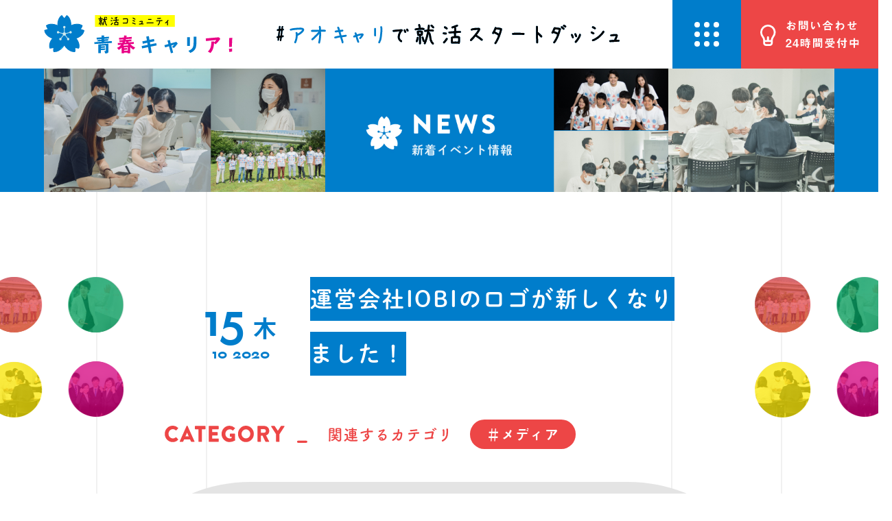

--- FILE ---
content_type: text/html; charset=utf-8
request_url: https://seisyuncareer.com/posts/20201015
body_size: 34262
content:
<!doctype html>
<html data-n-head-ssr lang="ja" data-n-head="%7B%22lang%22:%7B%22ssr%22:%22ja%22%7D%7D">
  <head>
    <title>運営会社IOBIのロゴが新しくなりました！</title><meta data-n-head="ssr" charset="utf-8"><meta data-n-head="ssr" name="viewport" content="width=device-width,initial-scale=1"><meta data-n-head="ssr" data-hid="description" name="description" content="青春キャリアは、夢を見つけ・夢を叶えるための就活コミュニティ。手厚い面接対策や自己分析はもちろん、花火大会や合宿イベントも開催。一生の仲間と後悔のないキャリア選びを応援します。"><meta data-n-head="ssr" name="theme-color" content="#02a560"><meta data-n-head="ssr" data-hid="twitter:card" name="twitter:card" content="summary_large_image"><meta data-n-head="ssr" data-hid="twitter:site" name="twitter:site" content="＠recruit_iobi"><meta data-n-head="ssr" data-hid="og:description" property="og:description" content="青春キャリアは、夢を見つけ・夢を叶えるための就活コミュニティ。手厚い面接対策や自己分析はもちろん、花火大会や合宿イベントも開催。一生の仲間と後悔のないキャリア選びを応援します。"><meta data-n-head="ssr" data-hid="og:url" property="og:url" content="https://aocareer.vercel.app"><meta data-n-head="ssr" data-hid="og:title" property="og:title" content="運営会社IOBIのロゴが新しくなりました！"><meta data-n-head="ssr" data-hid="og:image" property="og:image" content="https://res.cloudinary.com/dhuc4dr22/image/upload/c_fit,co_rgb:007dcb,l_text:ljmvojigc1bmwdzyd85k.ttf_64_bold_center_letter_spacing_6_line_spacing_24:%25E9%2581%258B%25E5%2596%25B6%25E4%25BC%259A%25E7%25A4%25BEIOBI%25E3%2581%25AE%25E3%2583%25AD%25E3%2582%25B4%25E3%2581%258C%25E6%2596%25B0%25E3%2581%2597%25E3%2581%258F%25E3%2581%25AA%25E3%2582%258A%25E3%2581%25BE%25E3%2581%2597%25E3%2581%259F%25EF%25BC%2581,w_800,y_70/v1602128895/blog_thumbnail_uml2uo.png"><meta data-n-head="ssr" data-hid="twitter:image" name="twitter:image" content="https://res.cloudinary.com/dhuc4dr22/image/upload/c_fit,co_rgb:007dcb,l_text:ljmvojigc1bmwdzyd85k.ttf_64_bold_center_letter_spacing_6_line_spacing_24:%25E9%2581%258B%25E5%2596%25B6%25E4%25BC%259A%25E7%25A4%25BEIOBI%25E3%2581%25AE%25E3%2583%25AD%25E3%2582%25B4%25E3%2581%258C%25E6%2596%25B0%25E3%2581%2597%25E3%2581%258F%25E3%2581%25AA%25E3%2582%258A%25E3%2581%25BE%25E3%2581%2597%25E3%2581%259F%25EF%25BC%2581,w_800,y_70/v1602128895/blog_thumbnail_uml2uo.png"><link data-n-head="ssr" rel="icon" type="image/x-icon" href="/favicon.ico"><script data-n-head="ssr" src="https://use.typekit.net/oea0tgd.js"></script><link rel="preload" href="/_nuxt/7b085d5.js" as="script"><link rel="preload" href="/_nuxt/05f380a.js" as="script"><link rel="preload" href="/_nuxt/b612825.js" as="script"><link rel="preload" href="/_nuxt/e8dbc20.js" as="script"><link rel="preload" href="/_nuxt/76d3bcf.js" as="script"><link rel="preload" href="/_nuxt/4844141.js" as="script"><link rel="preload" href="/_nuxt/6724f78.js" as="script"><style data-vue-ssr-id="502cb528:0 3191d5ad:0 932a8f60:0 33a4e692:0 46901dfb:0 31e1dc88:0 3e9c8de8:0">/*!
 * ress.css • v2.0.4
 * MIT License
 * github.com/filipelinhares/ress
 */html{box-sizing:border-box;word-break:normal;-moz-tab-size:4;-o-tab-size:4;tab-size:4;-webkit-text-size-adjust:100%}*,:after,:before{box-sizing:inherit;background-repeat:no-repeat}:after,:before{vertical-align:inherit;text-decoration:inherit}*{margin:0;padding:0}hr{overflow:visible;height:0}details,main{display:block}summary{display:list-item}small{font-size:80%}[hidden]{display:none}abbr[title]{text-decoration:underline;-webkit-text-decoration:underline dotted;text-decoration:underline dotted;border-bottom:none}a{color:#000;text-decoration:none;background-color:transparent}a:active,a:hover{outline-width:0}a:visited{color:#000}code,kbd,pre,samp{font-family:monospace,monospace}pre{font-size:1em}b,strong{font-weight:bolder}sub,sup{font-size:75%;line-height:0;position:relative;vertical-align:baseline}sub{bottom:-.25em}sup{top:-.5em}input{border-radius:0}[disabled]{cursor:default}[type=number]::-webkit-inner-spin-button,[type=number]::-webkit-outer-spin-button{height:auto}[type=search]{outline-offset:-2px;-webkit-appearance:textfield}[type=search]::-webkit-search-decoration{-webkit-appearance:none}textarea{overflow:auto;resize:vertical}button,input,optgroup,select,textarea{font:inherit}optgroup{font-weight:700}button{overflow:visible;outline:0}button,select{text-transform:none}[role=button],[type=button],[type=reset],[type=submit],button{cursor:pointer;color:inherit}[type=button]::-moz-focus-inner,[type=reset]::-moz-focus-inner,[type=submit]::-moz-focus-inner,button::-moz-focus-inner{padding:0;border-style:none}[type=button]::-moz-focus-inner,[type=reset]::-moz-focus-inner,[type=submit]::-moz-focus-inner,button:-moz-focusring{outline:1px dotted ButtonText}[type=reset],[type=submit],button,html [type=button]{-webkit-appearance:button}button,input,select,textarea{border-style:none;background-color:transparent}select{-moz-appearance:none;-webkit-appearance:none}select::-ms-expand{display:none}select::-ms-value{color:currentColor}legend{display:table;max-width:100%;white-space:normal;color:inherit;border:0}::-webkit-file-upload-button{font:inherit;color:inherit;-webkit-appearance:button}img{border-style:none}progress{vertical-align:baseline}svg:not([fill]){fill:currentColor}@media screen{[hidden~=screen]{display:inherit}[hidden~=screen]:not(:active):not(:focus):not(:target){position:absolute!important;clip:rect(0 0 0 0)!important}}[aria-busy=true]{cursor:progress}[aria-controls]{cursor:pointer}[aria-disabled]{cursor:default}ul{list-style-type:none}@font-face{font-family:futura-sc;src:url(/_nuxt/fonts/FuturaSC-Dem.5a865d8.woff) format("woff")}.nuxt-progress{position:fixed;top:0;left:0;right:0;height:2px;width:0;opacity:1;transition:width .1s,opacity .4s;background-color:#fff;z-index:999999}.nuxt-progress.nuxt-progress-notransition{transition:none}.nuxt-progress-failed{background-color:red}html{font-family:"Source Sans Pro",-apple-system,BlinkMacSystemFont,"Segoe UI",Roboto,"Helvetica Neue",Arial,sans-serif;font-size:16px;word-spacing:1px;-ms-text-size-adjust:100%;-webkit-text-size-adjust:100%;-moz-osx-font-smoothing:grayscale;-webkit-font-smoothing:antialiased;box-sizing:border-box}*,:after,:before{box-sizing:border-box;margin:0}.button--green{display:inline-block;border-radius:4px;border:1px solid #3b8070;color:#3b8070;text-decoration:none;padding:10px 30px}.button--green:hover{color:#fff;background-color:#3b8070}.button--grey{display:inline-block;border-radius:4px;border:1px solid #35495e;color:#35495e;text-decoration:none;padding:10px 30px;margin-left:15px}.button--grey:hover{color:#fff;background-color:#35495e}.only-sp.blog_title-wrapper[data-v-41d6348f],.only-sp[data-v-41d6348f]{display:none}.blog_wrapper[data-v-41d6348f]{font-family:dnp-shuei-mgothic-std,sans-serif;display:flex;align-items:center;flex-direction:column;width:1200px;margin:120px auto 0}.blog_header[data-v-41d6348f]{width:100vw;height:auto;position:relative}.blog_header-wrapper[data-v-41d6348f]{position:relative;width:100vw;margin-top:100px}.blog_heading-wrapper[data-v-41d6348f]{display:flex;align-items:center;justify-content:center;width:1000px;position:relative}.blog_heading-wrapper[data-v-41d6348f]:before{left:-160px}.blog_heading-wrapper[data-v-41d6348f]:after,.blog_heading-wrapper[data-v-41d6348f]:before{position:absolute;content:"";top:0;height:205px;width:200px;background-image:url(/images/LP_blog-decoration.png);background-size:cover}.blog_heading-wrapper[data-v-41d6348f]:after{right:-160px}.blog_title[data-v-41d6348f]{font-size:32px;display:block;max-width:600px;margin-bottom:16px;letter-spacing:.09em;color:#fff;background-color:#007dcb}.blog_title-wrapper[data-v-41d6348f]{display:flex;align-items:flex-start;flex-direction:column;max-width:600px;margin-left:48px}.blog_category[data-v-41d6348f]{align-self:flex-start;margin-top:48px;padding-left:200px;display:flex;justify-content:flex-start;align-items:center;width:100%}.blog_category-list-heading[data-v-41d6348f]{margin-top:64px}.blog_category-list-wrapper[data-v-41d6348f]{margin:64px auto 0;display:flex;width:500px}.blog_category-snackbar[data-v-41d6348f]{position:relative;display:inline-block;padding:6px 24px;margin-top:0;margin-left:32px;background-color:#ed4646;color:#fff;border-radius:24px;font-size:20px;letter-spacing:.06em;font-family:a-otf-midashi-go-mb31-pr6n,sans-serif}.blog_category-snackbar a[data-v-41d6348f]{color:#fff}.blog_keyword-list-heading[data-v-41d6348f]{margin:84px auto}.blog_day[data-v-41d6348f]{font-family:futura-sc;font-size:72px;color:#007dcb}.blog_day-wrapper-bottom[data-v-41d6348f],.blog_day-wrapper-top[data-v-41d6348f]{display:flex;align-items:center;justify-content:center}.blog_day-wrapper-bottom[data-v-41d6348f]{margin-top:-16px}.blog_weekday[data-v-41d6348f]{font-family:a-otf-midashi-go-mb31-pr6n,sans-serif;font-size:36px;margin-left:12px;color:#007dcb}.blog_month[data-v-41d6348f],.blog_year[data-v-41d6348f]{font-family:futura-sc;font-size:24px;color:#007dcb}.blog_year[data-v-41d6348f]{margin-left:8px}.blog_image[data-v-41d6348f]{height:450px;border-radius:300px;-o-object-fit:cover;object-fit:cover}.blog_body[data-v-41d6348f],.blog_image[data-v-41d6348f]{width:1000px;margin-top:48px}.blog_body[data-v-41d6348f]{font-size:18px;line-height:1.8;color:#333;letter-spacing:.07em;font-weight:700}.blog_body[data-v-41d6348f] p{margin-bottom:28px}.blog_body[data-v-41d6348f] h5{font-size:24px;margin-bottom:28px;position:relative}.blog_body[data-v-41d6348f] h5,.blog_body[data-v-41d6348f] h6{font-family:a-otf-midashi-go-mb31-pr6n,sans-serif}.blog_body[data-v-41d6348f] h6{font-size:20px;margin-bottom:24px}.blog_body[data-v-41d6348f] img{width:100%;margin:32px 0;border-radius:24px;max-height:500px;-o-object-fit:cover;object-fit:cover}.blog_share[data-v-41d6348f]{width:560px;height:64px;display:flex;margin:84px auto 0;position:relative;justify-content:space-around}.blog_share-item[data-v-41d6348f]{width:170px;border-radius:32px;display:flex;justify-content:center;align-items:center;font-family:a-otf-midashi-go-mb31-pr6n,sans-serif;font-size:17px;letter-spacing:.07em;color:#fff;cursor:pointer}.blog_share-item img[data-v-41d6348f]{margin-right:8px}.blog_share-item.twitter[data-v-41d6348f]{background-color:#00aced}.blog_share-item.note[data-v-41d6348f]{background-color:#41c9b4}.blog_share-item.note .blog_share-icon[data-v-41d6348f]{width:44px;margin-right:0}.blog_share-item.facebook[data-v-41d6348f]{background-color:#5890ff}.blog_share-item.facebook .blog_share-icon[data-v-41d6348f]{width:21px}.blog_share-icon[data-v-41d6348f]{width:24px}.blog_share[data-v-41d6348f]:after{position:absolute;content:"";width:300px;height:8px;background-image:url(/images/LP_blog-line.svg);top:-48px;left:50%;transform:translate(-50%)}.blog_button[data-v-41d6348f]{width:680px;height:56px;color:#fff;text-align:center;background-color:#ed4646;border-radius:20px;margin-top:72px;font-size:22px;line-height:64px;letter-spacing:.07em;font-family:futura-sc;transition:.7s ease;margin-bottom:32px;position:relative;cursor:pointer}.blog_button span[data-v-41d6348f]{margin-left:24px}.blog_button[data-v-41d6348f]:hover{transform:scale(1.1)}.form[data-v-41d6348f]{width:400px;font-size:20px;font-weight:700;text-align:center}.form_wrapper[data-v-41d6348f]{width:600px;height:104px;border:4px solid #ed4646;border-radius:60px;justify-content:space-around}.form_button[data-v-41d6348f],.form_wrapper[data-v-41d6348f]{display:flex;align-items:center}.form_button[data-v-41d6348f]{justify-content:center;width:72px;height:72px;background-color:#ed4646;border-radius:50%}.form_icon[data-v-41d6348f]{width:42px;height:48px}.form_example[data-v-41d6348f]{font-size:20px;font-family:a-otf-midashi-go-mb31-pr6n,sans-serif;color:#ed4646;margin-top:16px;margin-bottom:120px}.bg_wrapper[data-v-41d6348f]{top:0;left:50%;transform:translateX(-50%);width:1000px;margin:0 auto;position:fixed;z-index:-3;display:flex;justify-content:center;align-items:center}.bg_inner[data-v-41d6348f],.bg_wrapper[data-v-41d6348f]{height:100%;border-left:2px solid #f1f1f1;border-right:2px solid #f1f1f1}.bg_inner[data-v-41d6348f]{width:680px}@media screen and (max-width:1025px){.only-pc[data-v-41d6348f]{display:none}.only-sp[data-v-41d6348f]{display:block}.only-sp.blog_title-wrapper[data-v-41d6348f]{display:flex}.blog_title[data-v-41d6348f]{max-width:100vw;font-size:20px;display:inline-block}.blog_title-wrapper[data-v-41d6348f]{margin-left:0;margin-top:24px}.blog_header[data-v-41d6348f]{height:60px;margin:0 auto;position:relative}.blog_header-wrapper[data-v-41d6348f]{width:-webkit-max-content;width:-moz-max-content;width:max-content;margin:142px auto 0}.blog_header-wrapper[data-v-41d6348f]:after{content:"";position:absolute;right:96px;top:-20px;width:104px;height:104px;background-image:url(/images/LP_decoration-circle.svg);background-size:cover;z-index:-1}.blog_heading-wrapper[data-v-41d6348f]{width:90vw;flex-direction:column;align-items:flex-start}.blog_heading-wrapper[data-v-41d6348f]:after,.blog_heading-wrapper[data-v-41d6348f]:before{content:none}.blog_category[data-v-41d6348f]{padding-left:0;flex-direction:column;align-items:flex-start;width:90vw;margin:24px auto 0}.blog_category-heading[data-v-41d6348f]{width:80vw;max-width:400px}.blog_category-snackbar[data-v-41d6348f]{margin-left:0;margin-top:24px;font-size:16px;padding:5px 14px}.blog_wrapper[data-v-41d6348f]{width:100vw;margin:32px auto 0}.blog_image[data-v-41d6348f]{width:90vw;height:45vw}.blog_body[data-v-41d6348f]{width:90vw;font-size:15px;margin-top:16px}.blog_body[data-v-41d6348f] p{padding:0 12px}.blog_body[data-v-41d6348f] img{border:6px solid #52a9e0}.blog_body[data-v-41d6348f] h5{font-size:22px;padding:0 12px;line-height:1.7;font-family:a-otf-midashi-go-mb31-pr6n,sans-serif}.blog_share[data-v-41d6348f]{width:80%;max-width:400px}.blog_share-item[data-v-41d6348f]{width:64px;height:64px}.blog_share-item img[data-v-41d6348f]{margin-right:0}.blog_share-item.facebook .blog_share-icon[data-v-41d6348f],.blog_share-item.twitter .blog_share-icon[data-v-41d6348f]{width:26px}.blog_share-item.note .blog_share-button[data-v-41d6348f]{width:58px}.blog_share-icon[data-v-41d6348f]{width:30px}.blog_share p[data-v-41d6348f]{display:none}.blog_button[data-v-41d6348f]{width:70%;max-width:480px;margin-top:64px;height:48px;line-height:55px;font-size:17px;border-radius:64px}.blog_button[data-v-41d6348f]:hover{transform:none}.blog_day[data-v-41d6348f]{font-size:36px}.blog_day-wrapper-bottom[data-v-41d6348f]{margin-top:-8px}.blog_weekday[data-v-41d6348f]{font-size:20px}.bg_wrapper[data-v-41d6348f]{width:90vw}.bg_inner[data-v-41d6348f]{width:30vw;border-left:1px solid #f1f1f1;border-right:1px solid #f1f1f1}}.nav[data-v-52c29bda]{margin:0}.nav[data-v-52c29bda],.nav_header[data-v-52c29bda]{width:100vw;padding-left:5vw;padding-right:5vw;background-color:#fff}.nav_header[data-v-52c29bda]{top:0;display:flex;align-items:center;height:100px}.nav_header[data-v-52c29bda],.nav_menu[data-v-52c29bda]{position:fixed;left:0;z-index:100}.nav_menu[data-v-52c29bda]{width:100vw;background-color:#007dcb;opacity:0;visibility:hidden;top:100px;bottom:0;transition-property:opacity,visibility;transition-duration:.3s}.nav_menu-contact-wrapper[data-v-52c29bda]{display:none}.nav_menu.visible[data-v-52c29bda]{opacity:1;visibility:visible}.nav_menu-inner[data-v-52c29bda]{width:1200px;height:100%;margin:0 auto;display:flex;justify-content:space-between;align-items:center}.nav_menu-image[data-v-52c29bda]{width:500px}.nav_menu-body[data-v-52c29bda]{width:650px;display:flex;flex-direction:column;align-items:center}.nav_menu-item-wrapper[data-v-52c29bda]{width:100%;flex-wrap:wrap;margin-top:48px}.nav_menu-item-wrapper[data-v-52c29bda],.nav_menu-item[data-v-52c29bda]{display:flex;justify-content:space-between}.nav_menu-item[data-v-52c29bda]{width:300px;height:64px;background-color:#fff;border-radius:8px;margin-top:16px;align-items:center;padding:8px 16px;cursor:pointer}.nav_menu-item-title[data-v-52c29bda]{font-size:18px;font-family:a-otf-midashi-go-mb31-pr6n,sans-serif}.nav_menu-item.disabled[data-v-52c29bda]{background-color:#afafaf;color:#555;cursor:auto}.nav_menu-icon[data-v-52c29bda]{transform:scale(.9)}.nav_menu-arrow[data-v-52c29bda]{width:32px;height:32px}.nav_menu-sub-wrapper[data-v-52c29bda]{display:flex;width:650px;justify-content:space-between;align-items:center;margin-top:32px}.nav_menu-sub-item[data-v-52c29bda]{color:#fff;font-size:18px;font-family:a-otf-midashi-go-mb31-pr6n,sans-serif;margin-bottom:16px;cursor:pointer}.nav_menu-sub-right[data-v-52c29bda]{display:flex;width:200px;justify-content:space-between}.nav_menu-sns-item[data-v-52c29bda]{width:56px;display:flex;justify-content:center;align-items:center;border-radius:50%;background-color:#fff}.nav_logo[data-v-52c29bda],.nav_menu-sns-item[data-v-52c29bda]{height:56px;cursor:pointer}.nav_heading[data-v-52c29bda]{margin-left:5vw;width:500px}.nav_button-area[data-v-52c29bda]{position:absolute;right:0;top:0;width:300px;height:100px;display:flex}.nav_toggle-button[data-v-52c29bda]{height:100px;width:100px;background-color:#007dcb;display:flex;justify-content:center;align-items:center;cursor:pointer}.nav_toggle-inner[data-v-52c29bda]{width:36px}.nav_contact-inner[data-v-52c29bda]{height:40px}.nav_contact-button[data-v-52c29bda]{height:100px;width:200px;background-color:#ed4646;justify-content:center;cursor:pointer}.nav-list[data-v-52c29bda],.nav_contact-button[data-v-52c29bda]{display:flex;align-items:center}.nav-list[data-v-52c29bda]{justify-content:space-around;width:50vw}.nav-list-item[data-v-52c29bda]{font-family:futura-sc;font-size:22px;letter-spacing:.07em;transition:transform .5s cubic-bezier(.215,.61,.355,1);text-transform:uppercase}.nav-list-item-japanese-subtitle[data-v-52c29bda]{font-size:.5em;display:block;margin-top:.1em}.nav-list-item[data-v-52c29bda]:hover{transform:scale(1.1);color:#32aa1c!important}.nav-list-item:hover .nav-list-item-inner[data-v-52c29bda]{color:#32aa1c}@media screen and (max-width:1025px){.only-pc[data-v-52c29bda]{display:none}.nav_button-area[data-v-52c29bda]{width:100px;height:80px}.nav_header[data-v-52c29bda]{height:80px}.nav_logo[data-v-52c29bda]{height:42px}.nav_contact-button[data-v-52c29bda],.nav_heading[data-v-52c29bda]{display:none}.nav_toggle-inner[data-v-52c29bda]{width:32px}.nav_toggle-button[data-v-52c29bda]{position:absolute;right:0;top:0;height:80px}.nav_menu-image[data-v-52c29bda]{display:none}.nav_menu[data-v-52c29bda]{top:80px;overflow-y:scroll;-webkit-overflow-scrolling:touch}.nav_menu-title[data-v-52c29bda]{display:none}.nav_menu-inner[data-v-52c29bda]{width:100vw;align-items:flex-start}.nav_menu-body[data-v-52c29bda]{width:100vw;margin-top:48px}.nav_menu-item-wrapper[data-v-52c29bda]{justify-content:space-around;margin-top:0}.nav_menu-sub-wrapper[data-v-52c29bda]{display:none}.nav_menu-contact-wrapper[data-v-52c29bda]{width:100%;height:240px;margin-top:80px;position:relative;display:flex;flex-direction:column;justify-content:flex-start;align-items:center}.nav_menu-contact-wrapper[data-v-52c29bda]:after{content:"";background-image:url(/images/LP_menu-underline.svg);width:80%;height:1px;position:absolute;top:-32px;left:50%;transform:translateX(-50%)}.nav_menu-contact-rule-wrapper[data-v-52c29bda]{width:70vw;height:32px;display:flex;justify-content:space-around;align-items:center;margin-bottom:16px}.nav_menu-contact-rule-item[data-v-52c29bda]{font-size:14px;color:#fff;font-family:a-otf-midashi-go-mb31-pr6n,sans-serif}.nav_menu-contact-button[data-v-52c29bda]{width:80vw;height:60px;line-height:60px;background-color:#fff;color:#007dcb;letter-spacing:.05em;text-align:center;font-size:20px;font-family:a-otf-midashi-go-mb31-pr6n,sans-serif}.nav_menu-contact-button span[data-v-52c29bda]{margin-left:16px}}.search_wrapper[data-v-5a127bf6]{flex-direction:column}.blog_category[data-v-5a127bf6],.search_wrapper[data-v-5a127bf6]{display:flex;align-items:center}.blog_category[data-v-5a127bf6]{align-self:flex-start;margin-top:48px;padding-left:200px;justify-content:flex-start;width:100%}.blog_category-list-heading[data-v-5a127bf6]{margin-top:64px}.blog_category-list-wrapper[data-v-5a127bf6]{margin:64px auto 0;display:flex;justify-content:space-around;width:500px}.blog_category-snackbar[data-v-5a127bf6]{position:relative;display:inline-block;padding:6px 24px;margin-top:0;background-color:#ed4646;color:#fff;border-radius:24px;font-size:20px;letter-spacing:.06em;font-family:a-otf-midashi-go-mb31-pr6n,sans-serif}.blog_category-snackbar a[data-v-5a127bf6]{color:#fff}.blog_keyword-list-heading[data-v-5a127bf6]{margin:84px auto}.form[data-v-5a127bf6]{width:400px;font-size:20px;font-weight:700;text-align:center}.form_wrapper[data-v-5a127bf6]{width:600px;height:104px;border:4px solid #ed4646;border-radius:60px;justify-content:space-around}.form_button[data-v-5a127bf6],.form_wrapper[data-v-5a127bf6]{display:flex;align-items:center}.form_button[data-v-5a127bf6]{justify-content:center;width:72px;height:72px;background-color:#ed4646;border-radius:50%;cursor:pointer}.form_icon[data-v-5a127bf6]{width:42px;height:48px}.form_example[data-v-5a127bf6]{font-size:20px;font-family:a-otf-midashi-go-mb31-pr6n,sans-serif;color:#ed4646;margin-top:16px;margin-bottom:120px}@media screen and (max-width:767px){.blog_category-list-heading[data-v-5a127bf6]{height:96px}.blog_category-list-wrapper[data-v-5a127bf6]{flex-wrap:wrap;margin:32px auto 0;justify-content:center;width:90%}.blog_category-snackbar[data-v-5a127bf6]{margin-top:16px;margin-left:0;font-size:16px}.blog_category-snackbar-wrapper[data-v-5a127bf6]{padding:2px 16px 0}.blog_keyword-list-heading[data-v-5a127bf6]{height:96px;margin:84px auto 48px}.form[data-v-5a127bf6]{width:200px;font-size:14px}.form_wrapper[data-v-5a127bf6]{width:300px;height:72px;border-radius:16px}.form_button[data-v-5a127bf6]{width:44px;height:44px}.form_icon[data-v-5a127bf6]{width:24px;height:32px}.form_example[data-v-5a127bf6]{font-size:16px;margin-bottom:84px}}@media screen and (min-width:767px) and (max-width:1199px){.form[data-v-5a127bf6]{width:320px}.form_wrapper[data-v-5a127bf6]{width:480px}}.footer[data-v-febbfbe4]{flex-direction:column;justify-content:center;width:90vw;margin:0 auto;height:480px;background-color:#f0f6fd;background-image:url(/images/stripe.svg);background-size:cover;border-radius:100px 100px 0 0;position:relative;font-family:dnp-shuei-mgothic-std,sans-serif;font-weight:600;font-style:normal}.footer[data-v-febbfbe4],.footer_inner[data-v-febbfbe4]{display:flex;align-items:center}.footer_inner[data-v-febbfbe4]{width:1000px;justify-content:space-between}.footer_left[data-v-febbfbe4]{width:600px;display:flex;flex-direction:column;align-items:flex-start}.footer_right[data-v-febbfbe4]{position:absolute;top:0;right:0;width:35vw;height:480px;-o-object-fit:cover;object-fit:cover;border-radius:0 100px 0 0}.footer_button[data-v-febbfbe4]{transform:translateX(-50%);cursor:pointer;height:120px;width:120px;position:absolute;top:-48px;left:50%;z-index:1}.footer_logo[data-v-febbfbe4]{height:70px}.footer_post-address[data-v-febbfbe4]{margin-top:32px;font-size:16px;letter-spacing:.07em;color:#333}.footer_location[data-v-febbfbe4]{margin-top:6px;font-size:18px;letter-spacing:.07em;color:#333;line-height:1.7;position:relative}.footer_sns-item[data-v-febbfbe4]{width:72px;height:72px;border-radius:50%;display:flex;justify-content:center;align-items:center;cursor:pointer}.footer_sns-item.twitter[data-v-febbfbe4]{background-color:#4dc8ff}.footer_sns-item.instagram[data-v-febbfbe4]{background-color:#bd53ff}.footer_sns-item.youtube[data-v-febbfbe4]{background-color:#e90024}.footer_sns-wrapper[data-v-febbfbe4]{margin-top:32px;width:280px;display:flex;justify-content:space-between;align-items:center}.footer_copyright-wrapper[data-v-febbfbe4]{width:1000px;height:32px;transform:translateY(48px)}@media screen and (max-width:1025px){.footer[data-v-febbfbe4]{margin-top:64px}.footer_button[data-v-febbfbe4]{transform:translateX(-50%) scale(.9)}.footer_logo[data-v-febbfbe4]{height:54px;margin-top:48px}.footer_inner[data-v-febbfbe4]{width:100%;flex-direction:column}.footer_left[data-v-febbfbe4]{width:100%;align-items:center}.footer_right[data-v-febbfbe4]{display:none}.footer_location[data-v-febbfbe4],.footer_post-address[data-v-febbfbe4]{font-size:15px}.footer_sns-wrapper[data-v-febbfbe4]{width:260px}.footer_copyright-wrapper[data-v-febbfbe4]{width:100%;text-align:center;transform:translateY(40px)}}</style>
  </head>
  <body>
    <div data-server-rendered="true" id="__nuxt"><!----><div id="__layout"><div><div data-v-41d6348f><div class="nav-wrapper" data-v-3d79ae91 data-v-41d6348f><div class="nav" data-v-52c29bda data-v-3d79ae91><div class="nav_header" data-v-52c29bda><img src="/images/LP_logo.svg" alt="青春キャリアのロゴ" class="nav_logo" data-v-52c29bda> <img src="/images/LP_header-heading.svg" class="nav_heading" data-v-52c29bda> <div class="nav_button-area" data-v-52c29bda><div class="nav_toggle-button" data-v-52c29bda><img src="/images/LP_header-toggle.svg" alt="ヘッダー表示の切り替えボタン" class="nav_toggle-inner" data-v-52c29bda></div> <div class="nav_contact-button" data-v-52c29bda><img src="/images/LP_header-contact.svg" class="nav_contact-inner" data-v-52c29bda></div></div></div> <div class="nav_menu" data-v-52c29bda><div class="nav_menu-inner" data-v-52c29bda><picture data-v-52c29bda><source srcset="/_nuxt/img/8c7092d.webp" type="image/webp" data-v-52c29bda> <source srcset="/_nuxt/img/d869602.png" type="image/png" data-v-52c29bda> <img src="/images/LP_menu-image.png" alt="青春キャリアのメニュー" class="nav_menu-image" data-v-52c29bda></picture> <div class="nav_menu-body" data-v-52c29bda><img src="/images/LP_menu-title.svg" class="nav_menu-title" data-v-52c29bda> <div class="nav_menu-item-wrapper" data-v-52c29bda><div class="nav_menu-item" data-v-52c29bda><img src="/images/LP_menu-icon.svg" class="nav_menu-icon" data-v-52c29bda> <h6 class="nav_menu-item-title" data-v-52c29bda>サービスを知る</h6> <img src="/images/LP_menu-arrow.svg" class="nav_menu-arrow" data-v-52c29bda></div> <div class="nav_menu-item" data-v-52c29bda><img src="/images/LP_menu-icon2.svg" class="nav_menu-icon" data-v-52c29bda> <h6 class="nav_menu-item-title" data-v-52c29bda>よくある質問</h6> <img src="/images/LP_menu-arrow2.svg" class="nav_menu-arrow" data-v-52c29bda></div> <div class="nav_menu-item" data-v-52c29bda><img src="/images/LP_menu-icon3.svg" class="nav_menu-icon" data-v-52c29bda> <h6 class="nav_menu-item-title" data-v-52c29bda>イベントを知る</h6> <img src="/images/LP_menu-arrow3.svg" class="nav_menu-arrow" data-v-52c29bda></div> <div class="nav_menu-item only-pc" data-v-52c29bda><img src="/images/LP_menu-icon4.svg" class="nav_menu-icon" data-v-52c29bda> <h6 class="nav_menu-item-title" data-v-52c29bda>校舎一覧</h6> <img src="/images/LP_menu-arrow4.svg" class="nav_menu-arrow" data-v-52c29bda></div> <div class="nav_menu-item" data-v-52c29bda><img src="/images/LP_menu-icon5.svg" class="nav_menu-icon" data-v-52c29bda> <h6 class="nav_menu-item-title" data-v-52c29bda>メンターを知る</h6> <img src="/images/LP_menu-arrow5.svg" class="nav_menu-arrow" data-v-52c29bda></div> <div class="nav_menu-item" data-v-52c29bda><img src="/images/LP_menu-icon6.svg" class="nav_menu-icon" data-v-52c29bda> <h6 class="nav_menu-item-title" data-v-52c29bda>インターン求人情報</h6> <img src="/images/LP_menu-arrow6.svg" class="nav_menu-arrow" data-v-52c29bda></div> <div class="nav_menu-item" data-v-52c29bda><img src="/images/LP_menu-icon7.svg" class="nav_menu-icon" data-v-52c29bda> <h6 class="nav_menu-item-title" data-v-52c29bda>運営会社を知る</h6> <img src="/images/LP_menu-arrow7.svg" class="nav_menu-arrow" data-v-52c29bda></div></div> <div class="nav_menu-sub-wrapper" data-v-52c29bda><div class="nav_menu-sub-left" data-v-52c29bda><h6 class="nav_menu-sub-item" data-v-52c29bda>プライバシーポリシー</h6> <h6 class="nav_menu-sub-item" data-v-52c29bda>青春キャリア受講規約</h6></div> <img src="/images/LP_menu-vertical-line.svg" data-v-52c29bda> <div class="nav_menu-sub-middle" data-v-52c29bda><h6 class="nav_menu-sub-item" data-v-52c29bda>企業人事の方はこちら</h6> <h6 class="nav_menu-sub-item" data-v-52c29bda>
              サービス紹介動画
            </h6></div> <img src="/images/LP_menu-vertical-line.svg" data-v-52c29bda> <div class="nav_menu-sub-right" data-v-52c29bda><div class="nav_menu-sns-item twitter" data-v-52c29bda><img src="/images/LP_sns-twitter2.svg" class="nav_menu-sns-icon" data-v-52c29bda></div> <div class="nav_menu-sns-item instagram" data-v-52c29bda><img src="/images/LP_sns-instagram2.svg" class="nav_menu-ns-icon" data-v-52c29bda></div> <div class="nav_menu-sns-item youtube" data-v-52c29bda><img src="/images/LP_sns-youtube2.svg" class="nav_menu-sns-icon" data-v-52c29bda></div></div></div> <div class="nav_menu-contact-wrapper" data-v-52c29bda><div class="nav_menu-contact-rule-wrapper" data-v-52c29bda><h6 class="nav_menu-contact-rule-item" data-v-52c29bda>プライバシーポリシー</h6> <h6 class="nav_menu-contact-rule-item" data-v-52c29bda>受講規約</h6></div> <div class="nav_menu-contact-button" data-v-52c29bda>お問い合わせ<span data-v-52c29bda>▶︎</span></div></div></div></div></div></div></div> <div class="bg_wrapper" data-v-41d6348f><div class="bg_inner" data-v-41d6348f></div></div> <div class="blog_header-wrapper" data-v-41d6348f><img src="/images/LP_news-header-bg.jpg" alt="記事のヘッダー背景" class="blog_header only-pc" data-v-41d6348f> <img src="/images/LP_news-title-sp.svg" alt="記事のタイトル" class="blog_header only-sp" data-v-41d6348f></div> <div class="blog_wrapper" data-v-41d6348f><div class="blog_heading-wrapper" data-v-41d6348f><div class="blog_day-wrapper" data-v-41d6348f><div class="blog_day-wrapper-top" data-v-41d6348f><h4 class="blog_day" data-v-41d6348f>15</h4> <h4 class="blog_weekday" data-v-41d6348f>木</h4></div> <div class="blog_day-wrapper-bottom" data-v-41d6348f><h5 class="blog_month" data-v-41d6348f>10</h5> <h5 class="blog_year" data-v-41d6348f>2020</h5></div></div> <div class="blog_title-wrapper only-pc" data-v-41d6348f><h3 class="blog_title" data-v-41d6348f>運営会社IOBIのロゴが新しくなり</h3><h3 class="blog_title" data-v-41d6348f>ました！</h3></div> <div class="blog_title-wrapper only-sp" data-v-41d6348f><h3 class="blog_title" data-v-41d6348f>運営会社IOBIのロゴが新しく</h3><h3 class="blog_title" data-v-41d6348f>なりました！</h3></div></div> <div class="blog_category" data-v-41d6348f><img src="/images/LP_blog-category-heading.svg" alt="記事のタイトル" class="blog_category-heading" data-v-41d6348f> <h6 class="blog_category-snackbar" data-v-41d6348f><a href="/categories/media" data-v-41d6348f>＃メディア</a></h6></div> <img src="//images.ctfassets.net/gqzb2t9s38mc/2ggQePMjm6l14fqwojSr7i/73c575cad9f3472df8a3013a8586ede5/____________________________2020-10-15_14.03.42.png" alt="スクリーンショット 2020-10-15 14.03.42" class="blog_image" data-v-41d6348f> <br data-v-41d6348f> <div class="blog_body" data-v-41d6348f><p>この度、IOBIは青春キャリアのさらなる展開や、ヘリコプター事業などへの多角化を見据えて、ロゴをリニューアルしました。</p>
<p>新しいロゴには、『挑戦することで自信を身につけ、明るい未来を創造する』という意味が込められています。上方に見える兎は、自信・飛躍を表しております。右方に見える星は、明るい未来を表しています。下方に見える楕円が3種の色に分かれているのは、挑戦・夢・個性を大事にする、の3つの意味が込められているからです。<br>
弊社は、『誰しもが自分のキャリアに自信を持てる社会を創造する』をビジョンに、新卒市場において『青春キャリア』を運営しております。その中で、「成功体験」「夢を見つける」「個性を大切にする」の3つの要素を根底の考え方とし、学生にとことん寄り添ったサービスを提供します。</p>
</div> <div class="blog_share" data-v-41d6348f><div class="blog_share-item twitter" data-v-41d6348f><img src="/images/LP_sns-twitter.svg" alt="Twitterでシェア" class="blog_share-icon" data-v-41d6348f> <p data-v-41d6348f>Twitter</p></div> <div class="blog_share-item note" data-v-41d6348f><img src="/images/LP_sns-note.svg" alt="noteで書く" class="blog_share-icon" data-v-41d6348f> <p data-v-41d6348f>noteで書く</p></div> <div class="blog_share-item facebook" data-v-41d6348f><img src="/images/LP_sns-facebook.svg" alt="Facebookでシェア" class="blog_share-icon" data-v-41d6348f> <p data-v-41d6348f>Facebook</p></div></div> <div class="blog_button" data-v-41d6348f>
      VIEW ALL NEWS
      <span data-v-41d6348f>▶︎</span></div> <div class="search_wrapper" data-v-5a127bf6 data-v-41d6348f><img src="/images/LP_tag-heading.svg" alt="タグから青春キャリアの記事を検索する" class="blog_category-list-heading" data-v-5a127bf6> <div class="blog_category-list-wrapper" data-v-5a127bf6><ul class="blog_category-snackbar-wrapper" data-v-5a127bf6><li class="blog_category-snackbar" data-v-5a127bf6><a href="/categories/media" data-v-5a127bf6>#メディア</a></li></ul><ul class="blog_category-snackbar-wrapper" data-v-5a127bf6><li class="blog_category-snackbar" data-v-5a127bf6><a href="/categories/intern" data-v-5a127bf6>#インターン</a></li></ul><ul class="blog_category-snackbar-wrapper" data-v-5a127bf6><li class="blog_category-snackbar" data-v-5a127bf6><a href="/categories/lecture" data-v-5a127bf6>#講義</a></li></ul></div> <img src="/images/LP_keyword-heading.svg" alt="キーワードから青春キャリアの記事を検索する" class="blog_keyword-list-heading" data-v-5a127bf6> <div class="form_wrapper" data-v-5a127bf6><input aria-label="キーワード検索" placeholder="キーワードを入力してください" class="form" data-v-5a127bf6> <div class="form_button" data-v-5a127bf6><img src="/images/LP_search-icon.svg" alt="検索ボタン" class="form_icon" data-v-5a127bf6></div></div> <h6 class="form_example" data-v-5a127bf6>例：説明会/自己分析</h6></div></div> <div class="footer" data-v-febbfbe4 data-v-41d6348f><img src="/images/LP_toTopButton.svg" alt="ページトップへ" class="footer_button" data-v-febbfbe4> <div class="footer_inner" data-v-febbfbe4><div class="footer_left" data-v-febbfbe4><img src="/images/LP_logo.svg" alt="青春キャリアのロゴ" class="footer_logo" data-v-febbfbe4> <p class="footer_post-address" data-v-febbfbe4>〒530-0002</p> <p class="footer_location" data-v-febbfbe4>
        大阪府大阪市北区曽根崎新地1-13-22
        <br data-v-febbfbe4>WeWork 御堂筋フロンティア
      </p> <div class="footer_sns-wrapper" data-v-febbfbe4><div class="footer_sns-item twitter" data-v-febbfbe4><img src="/images/LP_sns-twitter.svg" alt="青春キャリアのTwitterアカウントへ" class="footer_sns-icon" data-v-febbfbe4></div> <div class="footer_sns-item instagram" data-v-febbfbe4><img src="/images/LP_sns-instagram.svg" alt="青春キャリアのInstagramアカウントへ" class="footer_sns-icon" data-v-febbfbe4></div> <div class="footer_sns-item youtube" data-v-febbfbe4><img src="/images/LP_sns-youtube.svg" alt="青春キャリアのYoutubeチャンネルへ" class="footer_sns-icon" data-v-febbfbe4></div></div> <div class="footer_copyright-wrapper" data-v-febbfbe4><small class="footer_copyright" data-v-febbfbe4>©︎ 2020 株式会社IOBI all right reserved</small></div></div> <picture data-v-febbfbe4><source srcset="/_nuxt/img/a18d463.webp" type="image/webp" data-v-febbfbe4> <source srcset="/_nuxt/img/0998cb1.jpg" type="image/jpeg" data-v-febbfbe4> <img src="/images/LP_recruit.jpg" alt="青春キャリアのメンバーたち" class="footer_right" data-v-febbfbe4></picture></div></div></div></div></div></div><script>window.__NUXT__=function(e,t,s,i,n,a,y,d,p,l,c,o,m,T,g,r,_,f,u,k,b,v,h,A,Z,w,q,j,z,S,O,I,N,B,D,x,C,U,E,F,Y,H,R,V,G,J,X,Q,L,P,W,M,K,$,ee,te,se,ie,ne,ae,ye,de,pe,le,ce,oe,me,Te,ge,re,_e,fe,ue,ke,be,ve,he,Ae,Ze,we,qe,je){return o.metadata={tags:[]},o.sys={space:{sys:{type:e,linkType:t,id:s}},id:K,type:y,createdAt:q,updatedAt:q,environment:{sys:{id:i,type:e,linkType:n}},revision:1,contentType:{sys:{type:e,linkType:d,id:T}},locale:a},o.fields={name:"講義",slug:$,sort:3,definition:ee},m.metadata={tags:[]},m.sys={space:{sys:{type:e,linkType:t,id:s}},id:z,type:y,createdAt:r,updatedAt:r,environment:{sys:{id:i,type:e,linkType:n}},revision:1,contentType:{sys:{type:e,linkType:d,id:T}},locale:a},m.fields={name:S,slug:O,sort:5,definition:I},k.metadata={tags:[]},k.sys={space:{sys:{type:e,linkType:t,id:s}},id:L,type:y,createdAt:w,updatedAt:w,environment:{sys:{id:i,type:e,linkType:n}},revision:1,contentType:{sys:{type:e,linkType:d,id:T}},locale:a},k.fields={name:"インターン",slug:"intern",sort:4,definition:P},{layout:"default",data:[{currentPost:{metadata:{tags:[]},sys:{space:{sys:{type:e,linkType:t,id:s}},id:x,type:y,createdAt:v,updatedAt:v,environment:{sys:{id:i,type:e,linkType:n}},revision:1,contentType:{sys:{type:e,linkType:d,id:p}},locale:a},fields:{title:C,image:{metadata:{tags:[]},sys:{space:{sys:{type:e,linkType:t,id:s}},id:U,type:l,createdAt:h,updatedAt:h,environment:{sys:{id:i,type:e,linkType:n}},revision:1,locale:a},fields:{title:E,file:{url:F,details:{size:Y,image:{width:1944,height:1060}},fileName:H,contentType:A}}},slug:R,body:V,publishDate:G,category:{metadata:{tags:[]},sys:{space:{sys:{type:e,linkType:t,id:s}},id:z,type:y,createdAt:r,updatedAt:r,environment:{sys:{id:i,type:e,linkType:n}},revision:1,contentType:{sys:{type:e,linkType:d,id:T}},locale:a},fields:{name:S,slug:O,sort:5,definition:I}}}}}],fetch:{},error:J,state:{posts:[{metadata:{tags:[]},sys:{space:{sys:{type:e,linkType:t,id:s}},id:"4OY0ofk0yTEY92KiyPoLvX",type:y,createdAt:X,updatedAt:X,environment:{sys:{id:i,type:e,linkType:n}},revision:1,contentType:{sys:{type:e,linkType:d,id:p}},locale:a},fields:{title:"チアキャリア内でのおすすめ社長ランキングで1位になりました！",image:{metadata:{tags:[]},sys:{space:{sys:{type:e,linkType:t,id:s}},id:"5RDN9D1qFoBMbNbwkQUxxf",type:l,createdAt:Q,updatedAt:Q,environment:{sys:{id:i,type:e,linkType:n}},revision:1,locale:a},fields:{title:"Frame 1-min",file:{url:"//images.ctfassets.net/gqzb2t9s38mc/5RDN9D1qFoBMbNbwkQUxxf/30056abb1ff3af7b7e0231ec12b7279d/Frame_1-min.jpg",details:{size:83410,image:{width:_,height:Z}},fileName:"Frame 1-min.jpg",contentType:c}}},slug:"20210507",body:"3月からCheer Careerへの新卒採用情報の掲載を開始しています。\nCheerCarrerは株式会社cheerの運営する、年間10万人の就活生が利用する就活サービスで、知る人ぞ知る就職サイトです。\n\n今回、そのチアキャリア内での【おすすめ社長ランキング】で1位に選出されました！\n3月から引き続き開催している説明会が反響を呼び、\n\n「こんなに鳥肌の立つ説明会は初めてでした」\n「石井社長が熱く、こちらまで熱い気持ちになりました、、。」\n\nというような嬉しいお声を多くいただいております。\nまだまだ引き続き説明会開催していますので、エントリーお待ちしております！",publishDate:"2021-05-07T17:00+09:00",category:m}},{metadata:{tags:[]},sys:{space:{sys:{type:e,linkType:t,id:s}},id:"5GnpqhSyh6zKxXrh8DHl0B",type:y,createdAt:"2021-03-18T01:47:16.404Z",updatedAt:"2021-05-07T09:15:27.472Z",environment:{sys:{id:i,type:e,linkType:n}},revision:2,contentType:{sys:{type:e,linkType:d,id:p}},locale:a},fields:{title:"チアキャリア内での人気掲載ランキング2位になりました！！",image:{metadata:{tags:[]},sys:{space:{sys:{type:e,linkType:t,id:s}},id:"2h9qaG7GOvxu5VmH2yfhY6",type:l,createdAt:"2021-03-18T01:44:31.308Z",updatedAt:"2021-05-07T09:15:20.812Z",environment:{sys:{id:i,type:e,linkType:n}},revision:3,locale:a},fields:{title:"S 167763974",file:{url:"//images.ctfassets.net/gqzb2t9s38mc/2h9qaG7GOvxu5VmH2yfhY6/e704cb3db028c0601e25092f7c64d50c/Frame_2-min.jpg",details:{size:87781,image:{width:_,height:Z}},fileName:"Frame 2-min.jpg",contentType:c}}},slug:"20210318",body:"チアキャリア内での人気掲載ランキング2位になりました！！\n\n弊社は22卒から新卒を採用します。\n\nそれにあたり、3月からCheer Career への新卒採用情報の掲載を開始しています。\n\nCheerCarrerは株式会社cheerの運営する、年間10万人の就活生が利用する就活サービスで、「ベンチャー就活」「ベンチャー就職」と検索しないと出てこない知る人ぞ知る就職サイトです。\n\nおかげさまで、説明会が大好評。\n現在も応募が殺到している状態で採用倍率もかなり高くなっており、なんと今週チアキャリア 内の週間人気ランキング2位に輝きました！\n\n![CheerCareerランキング2位](//images.ctfassets.net/gqzb2t9s38mc/2h9qaG7GOvxu5VmH2yfhY6/05537a7d53e5784df4c674549e49841c/____________________________2021-03-18_10.46.03.png)\n\n掲載開始まもなく、かつ初めての新卒採用でこの順位はなかなかの快挙です！！！（笑）\n\n説明会の枠が埋まる前に、是非ご応募お待ちしております！",publishDate:"2021-03-18T10:00+09:00",category:k}},{metadata:{tags:[]},sys:{space:{sys:{type:e,linkType:t,id:s}},id:"7gucswxWWKB7MKTqi4UzTc",type:y,createdAt:"2021-02-26T08:15:04.438Z",updatedAt:"2021-05-07T09:30:34.020Z",environment:{sys:{id:i,type:e,linkType:n}},revision:2,contentType:{sys:{type:e,linkType:d,id:p}},locale:a},fields:{title:"【Infraで、長期インターン募集を開始しました！】",image:{metadata:{tags:[]},sys:{space:{sys:{type:e,linkType:t,id:s}},id:"7eadYQSD9apVxBbruNkCq",type:l,createdAt:"2021-02-26T08:14:00.050Z",updatedAt:"2021-05-07T09:30:29.352Z",environment:{sys:{id:i,type:e,linkType:n}},revision:2,locale:a},fields:{title:"messageImage 1614324102461",file:{url:"//images.ctfassets.net/gqzb2t9s38mc/7eadYQSD9apVxBbruNkCq/7e5b0fc60feba9a8c88fa8e58a7fc85d/Frame_3-min.jpg",details:{size:84782,image:{width:_,height:Z}},fileName:"Frame 3-min.jpg",contentType:c}}},slug:"20210226",body:"弊社での長期インターンの応募情報がInfraにて掲載されました。\n![Infraでの掲載ページ](//images.ctfassets.net/gqzb2t9s38mc/7eadYQSD9apVxBbruNkCq/a656fbfbcaf0f88484a71e0438bab3d5/messageImage_1614324102461.jpg)\nInfraインターンは、大学生向けに実施型の長期・有給インターンシップの募集だけを厳選して掲載している求人サイトです。\n弊社の下記のビジョン・バリュー・イオビフィロソフィーに共感していただける方を大歓迎します！\n【ビジョン(私たちが目指す世界)】誰しもが人生の可能性を広げられる社会の創造\n【バリュー(私たちが出来ること)】想像を超えた感動を提供する\n【イオビフィロソフィー(私たちの大切な価値観)】\n○挑戦者であれ\n常に攻め続ける姿勢を忘れず、新しい価値を創造し続ける。\n○ゼロベース思考\n固定観念を常に疑い、より良い選択肢を模索し続ける。\n○No.1を極める\n長所を伸ばし、誰にも負けないものを極める為に努力し続ける。\n弊社は、人材・広告・営業代行・コンサル・航空の5事業を行い、2026年マザーズ上場に向かって前進し続ける企業です。インターン生としてIOBIで働いてもらうからには、ナンバー１を極め、自らの可能性を信じて、進む道に誇りを持って欲しいと考えています。常に目標を念頭に置き、未来と現実のギャップを理解して日々頑張れる方が多いのが、IOBIインターンの特徴です。また、皆で切磋琢磨し、昇格制度があり、トップクラスの就活対策が受けられるのがIOBIインターンの特権です。少しでも興味のある方は、下記URLからお気軽にご応募ください。(このHPのお問い合わせからでもご応募できます。)\n\n[ご応募はこちらから](https://www.in-fra.jp/long-internships/10324)",publishDate:"2021-02-26T17:00+09:00",category:k}},{metadata:{tags:[]},sys:{space:{sys:{type:e,linkType:t,id:s}},id:"3sKbuJgbhfj8qnfmWqg24k",type:y,createdAt:"2021-02-15T08:19:48.615Z",updatedAt:"2021-05-07T10:02:44.800Z",environment:{sys:{id:i,type:e,linkType:n}},revision:2,contentType:{sys:{type:e,linkType:d,id:p}},locale:a},fields:{title:"【PRTIMESに掲載されました！】",image:{metadata:{tags:[]},sys:{space:{sys:{type:e,linkType:t,id:s}},id:"KV96O0nHli3rsaaJiV8l1",type:l,createdAt:"2021-02-15T08:17:27.940Z",updatedAt:"2021-05-07T10:02:39.166Z",environment:{sys:{id:i,type:e,linkType:n}},revision:2,locale:a},fields:{title:"messageImage 1613374760410",file:{url:"//images.ctfassets.net/gqzb2t9s38mc/KV96O0nHli3rsaaJiV8l1/33ef8e858c8887d3a3c5c77078321d94/Frame_4-min.jpg",details:{size:92700,image:{width:_,height:Z}},fileName:"Frame 4-min.jpg",contentType:c}}},slug:"20210215",body:"PR TIMESサイトは、ページビューが月間5,200万PV以上（2020.4）で、日本国内で“最もよく閲覧されている”プレスリリースサイトに成長しています。\n下記URLを開いて、「別会社！？間違い？」と思った方もいらっしゃるかもしれません。ですが、間違いではありません。最初に見える女性は、弊社がマネジメント契約を締結した、中学生企業家「想空(そそら)」社長です。そそら社長の持ち株会社である株式会社SOS（エスオーエス)は、そそら社長が15歳の、2020年11月11日に広告事業を主として設立されました。SOSは会社設立月に、売上500万円を達成しました。\n![Youtube出演画像](//images.ctfassets.net/gqzb2t9s38mc/KV96O0nHli3rsaaJiV8l1/69f04ed8ed5a2534be80acf251f437ca/messageImage_1613374760410.jpg)\n　SOSの広告手法は、コドモが行う「使用販促物」の配布です。つまり、コドモが普段使うものや遊ぶものにスポンサーロゴや社名、URL、QRコードなどを印字し、コドモを通してコドモに配布します。\n　弊社がそそら社長率いるSOSを支援するのは、「固定観念に囚われずに成長する」IOBIの想いと近いと感じたからです。「こどもだからこそできること」を体現し続け、売上の10%をコドモのための施設に寄付するなど、社会貢献に力を入れた活動も行っているそそら社長に、私たちはとても心を打たれました。今後もそそら社長とSOSを全力で応援していきます。\n\n[本記事はこちら](https://prtimes.jp/main/html/rd/p/000000002.000073406.html)\n[弊社YOUTUBEにそそら社長出演の動画はこちら](https://www.youtube.com/watch?v=SVeXkVIcvcY&feature=youtu.be)",publishDate:"2021-02-15T17:00+09:00",category:m}},{metadata:{tags:[]},sys:{space:{sys:{type:e,linkType:t,id:s}},id:"sRTXQTAZoe21PrGLjsQpS",type:y,createdAt:"2021-01-16T10:22:17.858Z",updatedAt:"2021-01-16T10:56:55.635Z",environment:{sys:{id:i,type:e,linkType:n}},revision:5,contentType:{sys:{type:e,linkType:d,id:p}},locale:a},fields:{title:"2021年年頭のご挨拶",image:{metadata:{tags:[]},sys:{space:{sys:{type:e,linkType:t,id:s}},id:"3iWvLXoqxaWkYwrDnZ5O6S",type:l,createdAt:W,updatedAt:W,environment:{sys:{id:i,type:e,linkType:n}},revision:1,locale:a},fields:{title:"グループ 2742-min",file:{url:"//images.ctfassets.net/gqzb2t9s38mc/3iWvLXoqxaWkYwrDnZ5O6S/1f4b2d54b681b5d0e869c30da4564cfa/___________________2742_2x-min.png",details:{size:353222,image:{width:1568,height:896}},fileName:"グループ 2742@2x-min.png",contentType:A}}},slug:"20210116",body:"##### 2021年はスピードと柔軟性を発揮する年に\n新年あけましておめでとうございます。\n新型コロナウイルス感染症の収束への道筋が見えない中、2021年も引き続き変化への対応を求められ、新しい課題も次々と生まれてくるでしょう。その中で、私たちが世の中から必要とされる企業であり続けるためには、社会の変化に柔軟に対応し、今まで以上にスピードを上げて、社会やお客様の課題解決に貢献していくことが重要です。新年にあたり、今一度、「スピード」と「柔軟性」をもって社会対応力を発揮していきます。\n\n##### インターン生と「今年の抱負」を共有しました\nコロナ化でインターン生と直接顔を合わせて会うことは控えていますが、オンラインで会っています！新年の始まりに、【今年の抱負】を共有しました！\n![インターン生の抱負](//images.ctfassets.net/gqzb2t9s38mc/4xJL8Oy6hmgvkesnQnHGOH/8a5f498aa90f0a6d729e7a04b2567520/___________________2743_2x-min__1_.png)\n挑「20歳、節目の年なので何でも挑戦する年にしたいです！」\n行「今年は僕にとって全てを行動に移す年だと考えています！」\n今年は自分の映像事業も勿論ですが、サロン開設や物販など、独立するためにしたかったことを全て行えるように日々行動していこうと思います！」\n咲「学生生活最後の1年、全てにおいて咲き誇ります！」\n\n![代表取締役、石井の抱負](//images.ctfassets.net/gqzb2t9s38mc/222bRkCXIkNtXvL81gQe7T/e67ff56f4045398d03879b43f9193006/___________________2745_2x-min.png)\n人「多くの人に愛され、助けられてきた昨年。今年は多くの人を愛し、助ける一年にしたいと考え、人という字を選びました。」\n\nみんなで素敵な抱負を宣言して、今年も株式会社IOBIはインターン生とともに駆け上がります。\n",publishDate:"2021-01-16T18:00+09:00",category:k}},{metadata:{tags:[]},sys:{space:{sys:{type:e,linkType:t,id:s}},id:"3xJbIJ7mjV9RovqfVxI15u",type:y,createdAt:"2020-12-18T00:26:30.399Z",updatedAt:"2021-01-19T06:34:20.695Z",environment:{sys:{id:i,type:e,linkType:n}},revision:2,contentType:{sys:{type:e,linkType:d,id:p}},locale:a},fields:{title:"第11回講義を開催しました",image:{metadata:{tags:[]},sys:{space:{sys:{type:e,linkType:t,id:s}},id:"3sKj9pH1xC7BSUqCWxX0Fu",type:l,createdAt:M,updatedAt:M,environment:{sys:{id:i,type:e,linkType:n}},revision:1,locale:a},fields:{title:"11-min",file:{url:"//images.ctfassets.net/gqzb2t9s38mc/3sKj9pH1xC7BSUqCWxX0Fu/fb1c38eb171edfc4404804244bb9b929/11-min.jpg",details:{size:235608,image:{width:1920,height:1080}},fileName:"11-min.jpg",contentType:c}}},slug:"20201218-2",body:"##### 就活生なら知っておくべき! SDGsとは?\nSDGs(持続可能な開発目標)とは、「国連加盟193ヵ国が2030年までに達成を目指す16の目標」のことです。また、169のターゲットがいて、例えば、1日1.25ドル未満(約131円)で生活する極度の貧困層がターゲットの1つです。ここで、なぜSDGsに取り組まなければならないのでしょうか。それは、SDGsは「世界規模の課題をよりはやく解決するため」に必要だからです。近代、驚異的な速度の社会発展によって発生した悪影響を、各国、企業、個人が振舞い続けると、課題解決からどんどん遠ざかります。課題を解決しなければ世界の状況はますます悪化し人間の生活をさらに危険にさらしてしまい、みんなが幸せに暮らせる世界からは離れていってしまいます。個人の行動が、巡り巡って最終的にその個人に返ってくることを防ぐ必要があります。\n\n##### 青春キャリアはアウトプット重視! だから伸びる。\nこのような、「SDGsは何なのか」「企業がSDGsを進めることのメリット」などを学んだ後に、2つのグループワークを行いました。そのうちの1つが「SDGs達成のための事業立案ワーク」です。就活生にとって難しい内容ではありましたが、一生懸命考えている姿勢が素晴らしかったです。SDGs達成を、他人事ではなく自分事と捉え、SDGsに触れることで、評価される人になりましょう。",publishDate:"2020-12-18T09:00+09:00",category:o}},{metadata:{tags:[]},sys:{space:{sys:{type:e,linkType:t,id:s}},id:"v1m42QXyJ6w0bYX3FEGrm",type:y,createdAt:te,updatedAt:te,environment:{sys:{id:i,type:e,linkType:n}},revision:1,contentType:{sys:{type:e,linkType:d,id:p}},locale:a},fields:{title:"YOUTUBER【石井智大】が始動しました",image:{metadata:{tags:[]},sys:{space:{sys:{type:e,linkType:t,id:s}},id:"4UbdxYzTas4JgU6VThCmFS",type:l,createdAt:"2020-12-18T00:11:53.042Z",updatedAt:"2021-01-17T11:06:03.754Z",environment:{sys:{id:i,type:e,linkType:n}},revision:2,locale:a},fields:{title:"messageImage 1608194371302",file:{url:"//images.ctfassets.net/gqzb2t9s38mc/4UbdxYzTas4JgU6VThCmFS/f03522b498ea4539aebb3777330a0dfe/Web_1920_____34-min.jpg",details:{size:154994,image:{width:1920,height:1080}},fileName:"Web 1920 – 34-min.jpg",contentType:c}}},slug:"20201217",body:"##### 12月から、YOUTUBER【石井智大】が始動しました！\n\n主に、「ビジネスで成功する人の特徴」「社長の仕事」「ビジネスの裏側」を投稿しています。すでに何回か投稿しており、これからは多くの人の目に、石井智大が発信する有益な情報が触れられるように、チャンネルをパワーアップさせていきたいと考えております。\n![動画の本数も増えています](//images.ctfassets.net/gqzb2t9s38mc/me7hNMTWQkwIcizgk492t/d78ff7ecfb00b39070e92029b03e6e0f/messageImage_1608194285905.jpg)\n##### これまでの経験から学んだことを伝えたい\n他ビジネスチャンネルとの違いは「『石井智大でしかできなかった経験』から伝えている」という点です。代表石井だからこそ、してきた経験や、学んだこと、得たことがあります。それを、YOUTUBEを通しても皆様に発信していきます。石井は学生時代に起業し、卒業後は元年収500億の子会社社長になり、現在は独立して会社を経営しています。また、大学4年間を就活のために使い、名立たる大手企業数十社から内定を頂いた実績があります。「今の社会を変えたい」強い想いが原動力となりプライベートな時間さえも仕事に捧げてきました。ビジネスの裏事情や、他社との関わりなど、泥臭い部分さえも知りましたが、周りの同期は経験しないようなことを経験してきました。それは、今、日々IOBIを成長させる欠かせない財産となっています。努力をし続け、多くの人との出会いから多くの考え方や知識を身につけてきました。【20代で必ず上場する】という目標に向かって精進します。そんな石井の軌跡を見届けて下さい。\nいいね！チャンネル登録お待ちしております。",publishDate:"2020-12-17T23:00+09:00",category:m}},{metadata:{tags:[]},sys:{space:{sys:{type:e,linkType:t,id:s}},id:"1szQ6YbXJx41F67rNVvphs",type:y,createdAt:se,updatedAt:se,environment:{sys:{id:i,type:e,linkType:n}},revision:1,contentType:{sys:{type:e,linkType:d,id:p}},locale:a},fields:{title:"チーム1位のインターン生が福利厚生としてヘリコプターに乗りました！",image:{metadata:{tags:[]},sys:{space:{sys:{type:e,linkType:t,id:s}},id:"6idd2inA1Gyqp3wn0JCf7q",type:l,createdAt:ie,updatedAt:ie,environment:{sys:{id:i,type:e,linkType:n}},revision:1,locale:a},fields:{title:"S 22183979-2-min",file:{url:"//images.ctfassets.net/gqzb2t9s38mc/6idd2inA1Gyqp3wn0JCf7q/b33a33a43acc14a869962029b794447b/S__22183979-2-min.jpg",details:{size:306865,image:{width:f,height:u}},fileName:"S__22183979-2-min.jpg",contentType:c}}},slug:"20201202",body:"##### IOBIはインターン生への福利厚生として、ヘリコプター体験を提供しています!\n\n弊社サービスの1つとして、「ヘリビー」を運営しています。\nヘリコプターに乗り、空から景色を堪能し、大切な人と素敵な時間を過ごすことができます。そんな非日常体験を、いつも頑張ってくれているインターン生に福利厚生としてプレゼントしました！\n\n![ヘリコプターの旅を楽しむインターン生たち](//images.ctfassets.net/gqzb2t9s38mc/7xM5ljOoj8VIU2uG9nPDEs/75f09feb91fa7117ee652197a2dee5bc/S__22184075-2-min.jpg)\n\nいつも笑顔で、目標高く前向きに、日々成長するインターン生には、代表の石井もとても刺激を受けています。インターン生がいてくれているからこそ、IOBIが成長していくことが出来ていると、しみじみと感じています。\nヘリコプターにのり、遊覧したインターン生達はとても楽しそうで、目の前のインターン生1人を笑顔に出来ていることこそが、とても嬉しく感じました。\n弊社のインターン生達はとても仲が良く、弊社もメリハリがある風土なので、いつも一緒に頑張るインターン生同士、ヘリコプターで思い出になる時間を過ごすことが出来たと思います。\n\n![ヘリコプターの旅を楽しむインターン生たち](//images.ctfassets.net/gqzb2t9s38mc/61bHc8UhqLryLrsyFsJAp9/affbdccec5d8daa6aee8dfc9dc01582e/S__22184077-2-min.jpg)\n\nIOBIは、これからもインターン生を大切にしていきたいと強く思っていますし、インターン生が活躍できる環境を最大限提供していきます。\nIOBIでの経験や成長を次はインターン生自身が、また周りの誰かに与えてあげていってほしいです。インターン生達が誰かに与えることが、短期的に目に見える利益はなくても、それを自分がやるべきことだと思って支えてあげてください。それは必ず後々自分自身にメリットとして帰ってきます。そんなインターン生をIOBIは応援し続けますし、今回のような「ヘリコプターに乗っての遊覧」等、素敵な経験をさせてあげたいと考えております。",publishDate:"2020-12-02T18:00+09:00",category:k}},{metadata:{tags:[]},sys:{space:{sys:{type:e,linkType:t,id:s}},id:"3UUSu9ChCvt6BiVR9ECneE",type:y,createdAt:"2020-11-26T10:54:47.430Z",updatedAt:"2020-11-30T09:59:10.504Z",environment:{sys:{id:i,type:e,linkType:n}},revision:3,contentType:{sys:{type:e,linkType:d,id:p}},locale:a},fields:{title:"青春キャリアがついに御堂筋線にデビューしました! ",image:{metadata:{tags:[]},sys:{space:{sys:{type:e,linkType:t,id:s}},id:"5GvN5UCH1Giw0tBh1wpl6C",type:l,createdAt:ne,updatedAt:ne,environment:{sys:{id:i,type:e,linkType:n}},revision:1,locale:a},fields:{title:"03",file:{url:"//images.ctfassets.net/gqzb2t9s38mc/5GvN5UCH1Giw0tBh1wpl6C/e91aff2125ac35469389e7d77b648f85/03.jpg",details:{size:572110,image:{width:1600,height:N}},fileName:"03.jpg",contentType:c}}},slug:"20201127",body:"11月18日から、御堂筋線(千里中央-なかもず間/一部は途中駅間発着)にて1車両のつり革に青春キャリアの広告が見られます！ 1車両まるごと青春キャリアです!\n![青春キャリアの御堂筋線広告](//images.ctfassets.net/gqzb2t9s38mc/6X26vwwqXppafZOCqnCLGu/47ce03424f02d2c91aa35bcd51d9ec8a/05.jpg)\n青春キャリアは、2020年6月から開始した1期目のサービスになっており、5カ月で今回の広告を出すことができ、弊社一同とてもとても嬉しく思います。また、多くの人の目に触れる機会にもなるので、今後も気を引き締めて精進していく所存です。弊社は、代表の実体験から明確になった世の中の課題を解決するために、「就活生の情報格差を無くしたい。大人の無責任な一言で学生の夢が潰される現状を変えたい。」との想いで、法人設立し、「青春キャリア」のサービスが始まりました。今も、自らのキャリアに誇りを持って働けていない社会人は多いですし、経験がないがゆえに大人の一言で自らのキャリアを諦めている人も多いです。\n青春キャリアでは、「自らの将来にとってベストな決断をする」ための一助となるために、多くの人にサービスを知ってもらうことで、皆様のこれからの人生の選択肢を広げていただけると考えております。青春キャリアで教えることは、教科書や本に書いてあることではないですし、受動的なものでもありません。それぞれの就活生なりの考えをアウトプットする機会を多く設けています。これからも、関わる全ての就活生の「誇りを持てるキャリア」を応援し続けます。",publishDate:"2020-11-26T18:00+09:00",category:m}},{metadata:{tags:[]},sys:{space:{sys:{type:e,linkType:t,id:s}},id:"1Ytxb8N3HtBu6CbNL8In2q",type:y,createdAt:"2020-11-26T04:41:00.141Z",updatedAt:"2020-12-05T03:01:03.772Z",environment:{sys:{id:i,type:e,linkType:n}},revision:2,contentType:{sys:{type:e,linkType:d,id:p}},locale:a},fields:{title:"【えっちゃんねる/悦子】様がヘリコプターにご搭乗されました！",image:{metadata:{tags:[]},sys:{space:{sys:{type:e,linkType:t,id:s}},id:"6G9CnJ2oTi87VNwUXjEuW9",type:l,createdAt:ae,updatedAt:ae,environment:{sys:{id:i,type:e,linkType:n}},revision:1,locale:a},fields:{title:"S 22184484-2",file:{url:"//images.ctfassets.net/gqzb2t9s38mc/6G9CnJ2oTi87VNwUXjEuW9/348e7797fb38e1f0f96cad03be189929/S__22184484-2.jpg",details:{size:492167,image:{width:1412,height:960}},fileName:"S__22184484-2.jpg",contentType:c}}},slug:"20201126",body:"##### 1. 人気YOUTUBERが、5億円のヘリにご搭乗\n\n登録者数76.1万人を誇るYOUTUBER【えっちゃんねる/悦子】様が「５億円のヘリ」にご搭乗されました！当サービスがご提供させていただいているのは、4人乗り(通常プラン)と7人乗り(５億円ヘリえっちゃんねるプラン)です。また、遊覧時間は、4人乗りヘリは「８分・12分・16分」、７人乗りヘリは「12分・16分・20分」から選ぶことができます。そして、朝10時から19時半までご搭乗していただくことができ、時間帯や天気、遊覧ルートによって同じプランでも何回乗っても楽しめるプランとなっております。\n\n##### 2. 遊覧ルートは、京都と東京の2つから選択可能\n\n遊覧ルートについては、京都と、東京名所の上空を遊覧できます。例えば、京都であれば金閣寺や銀閣寺、京都御所、東京であれば東京タワーや東京スカイツリーも上空から楽しめる、充実したプランをご用意しております。\n\n##### 3. ヘリコプターで思い出作りに貢献したい\n\n先日えっちゃん様と、オルハ様がご搭乗時のおふたりの笑顔を見て、これからも多くの人に幸せを届けていきたいと感じている所存です。弊社ヘリ事業のサービスコンセプトは、「一生に一度の日に、想像を超えた感動提供」です。生まれてから暖かく育ててくれた「ご両親と」、どんなときも笑顔にさせてくれる「彼氏・彼女と」、愛する「家族と」、など、お客様が大切に思う人と素敵な時間が過ごせるように、精一杯のサービスを提供します。\n\n※ヘリご遊覧予約はこちらから \nhttps://select-type.com/rsv/?id=QJWt8k0GlII\n※えっちゃんねる様YOUTUBE動画はこちらから\nhttps://www.youtube.com/watch?v=PzW6PRd0VtM&feature=youtu.be",publishDate:"2020-11-26T13:00+09:00",category:m}},{metadata:{tags:[]},sys:{space:{sys:{type:e,linkType:t,id:s}},id:"2xFMci1GIedqiCQkdZ8Ooc",type:y,createdAt:ye,updatedAt:ye,environment:{sys:{id:i,type:e,linkType:n}},revision:1,contentType:{sys:{type:e,linkType:d,id:p}},locale:a},fields:{title:"第10回 青春キャリア講義を開催しました",image:{metadata:{tags:[]},sys:{space:{sys:{type:e,linkType:t,id:s}},id:"1fcdJMcuswDiZiQCuWj9Nf",type:l,createdAt:de,updatedAt:de,environment:{sys:{id:i,type:e,linkType:n}},revision:1,locale:a},fields:{title:"S 70565960-min",file:{url:"//images.ctfassets.net/gqzb2t9s38mc/1fcdJMcuswDiZiQCuWj9Nf/468483769ef0da82b983d89dfaf15fa8/S__70565960-min.jpg",details:{size:296815,image:{width:f,height:u}},fileName:"S__70565960-min.jpg",contentType:c}}},slug:"20201124",body:"##### 第10回のテーマは、面接対策でした\n\n丁寧な言葉遣いを学ぶ【面接対策】開催しました！\n面接という限られた1回きりの場で、就活生の魅力を最大限伝えるために、言葉遣いを学ぶ講義を開催しました。\n\n皆さんは、「私的には、、、」「ーというか」「三回生」という言葉を使っていませんか？\nこれは面接において砕けた話し方なので、気をつけましょう！\n例としては正しくは、「私としましては」「ーというよりも」「3年生」という言い方です！\n言葉遣いで、あなたのイメージは良くも悪くもなります。言葉遣いが良ければ、人事の方は、就活生が自社で働く際お客様に対しての対応のイメージも良くなります。良いイメージがつけば内定にも近づきます。そして、言葉遣いは、練習次第で良くなります！今回の講義では、まず、良い話し方や言葉遣いの手本となる方の動画を見て学びました。「言葉遣い」に限らず「間を置くこと」「えーっと、うーん」等の印象の良くない話し方を避ける、ことを念頭に置いて面接ワークがスタートしました。1番NGな言葉遣いは、友人などのことを「こいつ」や「そいつ」という呼び方を面接の場でしてしまうことです。皆さんとてもレベルが高く、とても嬉しく思いました。\n\n![面接対策に臨むアオキャリ生たち](//images.ctfassets.net/gqzb2t9s38mc/1ObOYbBidziJSxJFaaHlfU/b6caedbc6569320795e118fc60e7f070/S__70565958-min.jpg)\n\n青春キャリアはアウトプットがほとんどなので、毎回の講義参加で確実に成長できますし、優秀と判断される就活生に一歩近づきます！楽しく、就活を乗り越えましょう！",publishDate:"2020-11-24T17:00+09:00",category:o}},{metadata:{tags:[]},sys:{space:{sys:{type:e,linkType:t,id:s}},id:"79X1qkMgYEnAhBlO7nBXBs",type:y,createdAt:"2020-11-11T03:31:45.822Z",updatedAt:"2020-11-11T03:46:52.552Z",environment:{sys:{id:i,type:e,linkType:n}},revision:2,contentType:{sys:{type:e,linkType:d,id:p}},locale:a},fields:{title:"第9回 青春キャリア講義を開催しました",image:{metadata:{tags:[]},sys:{space:{sys:{type:e,linkType:t,id:s}},id:"2cNIRvXRzYOsFdsQhz3YqF",type:l,createdAt:pe,updatedAt:pe,environment:{sys:{id:i,type:e,linkType:n}},revision:1,locale:a},fields:{title:"名称未設定-70205452",file:{url:"//images.ctfassets.net/gqzb2t9s38mc/2cNIRvXRzYOsFdsQhz3YqF/3531636a559cdf4a79bd62c8a061c3bd/_______________-70205452.jpg",details:{size:946401,image:{width:f,height:u}},fileName:"名称未設定-70205452.jpg",contentType:c}}},slug:"20201111",body:"##### 第９回のテーマは業界分析と面接対策でした。\n11月8日13時半から 【業界１から振り返りワーク】＆【自分を魅力的にみせる超実践面接対策】を開催しました！今回は、まず、11月初期の今、多くの就活生からの「どの業界が良いのか分からない」「他業界を知りたい」との悩みにお応えして、【業界１から振り返りワーク】を行いました！\nここでは、リクナビで分けられている業界を1つずつみました！全ての業界の動向と将来性を講師から解説しました。将来入社して活躍するためにも、成長する業界はどこか、逆に衰退する業界はどこか調べたり考えたりする必要があります。\n今回は、俯瞰的に１から業界を見る事で、今までみていた業界以外の業界にも興味を持つきっかけになりましたし、逆に業界を絞る新たな理由も見つけることができました。\n他の就活生の志望業界と、志望する理由も共有することで、一人で就活するより格段に視野が広がります！次に、【自分を魅力的にみせる超実践面接対策】では、人事の方が評価している部分を教えながら、実際にコンピテンシー模擬面接を行いました！就活生同士がお互いに深掘りをするので、自己分析とそのアウトプットを両方一気にできた、とても満足度の高い講義となりました。\n\n青春キャリアの講義内容は、教科書や本に書いてある内容ではなく、ほとんどが本番の面接や就活成功者のノウハウから構成されているところも、他の就活団体と大きく違うところです。また、他の就活生と一緒に、アウトプットの多い講義となっているので、とても刺激のある時間になります。是非講義にお越しください。。",publishDate:"2020-11-11T09:00+09:00",category:o}},{metadata:{tags:[]},sys:{space:{sys:{type:e,linkType:t,id:s}},id:"6Mx4dnuifLBKhmV75RyV9o",type:y,createdAt:le,updatedAt:le,environment:{sys:{id:i,type:e,linkType:n}},revision:1,contentType:{sys:{type:e,linkType:d,id:p}},locale:a},fields:{title:"第8回 青春キャリア講義を開催しました",image:{metadata:{tags:[]},sys:{space:{sys:{type:e,linkType:t,id:s}},id:"7gddOKOjsTHAboeHk70NhW",type:l,createdAt:ce,updatedAt:ce,environment:{sys:{id:i,type:e,linkType:n}},revision:1,locale:a},fields:{title:"S 69582878",file:{url:"//images.ctfassets.net/gqzb2t9s38mc/7gddOKOjsTHAboeHk70NhW/de671cc1818b55f78149ce4081ad3b2f/S__69582878.jpg",details:{size:331147,image:{width:u,height:f}},fileName:"S__69582878.jpg",contentType:c}}},slug:"20201021",body:"##### 第8回のテーマはESでした。\n10月17日、13時半から【最終面接も通過する！ESワーク】を開催しました！\n\n就活生の皆さん！エントリーシートは最終選考まで選考対象であることを理解していますか？「面接得意だから、ESまあまあ良いのがかけたから良いや」とESで手を抜いてしまうと、面接での人事の方からの見る目も厳しくなる可能性があります。なので、ESは自分が思う120点の文章で書きましょう！\n本日の講義では、想定質問である\n①趣味・特技\n②ガクチカ\n③自己PR\n④志望動機\n⑤困難を乗り越えた経験\n⑥強み弱み\nを選考通過者のビフォーアフターから学んだ後に、実際に書きました！\n\n![ESの書き方を学ぶアオキャリ生たち](//images.ctfassets.net/gqzb2t9s38mc/7smYtKPOVPA0wqQUBNpuUW/95479c028a78580aa023fc4be27b2a2d/S__69582881.jpg)\n\n【ESでのよくあるNG】を教えながら、他の無料就活セミナーでは教えてくれない【青春キャリア独自】のノウハウを身につけることのできる内容となっています。\n\nその後就活生同士で共有し、過去にトップ内定を取った講師からの添削も行いました😊\nエントリーシートは、【人】が見て評価するからこそ、誰が見ても評価する文章を書かなければいけません。\nWebサイトにESの書き方のコツが沢山載っている中で、間違いも多くあります！\nしかし、青春キャリアでは、企業の人事様のお話させていただいているからこそ、【正しい情報や、評価されるコツ】が教えられます！\n講義はオフラインオンライン両方開催しているので、就活生の皆さん是非講義にお越し下さい。\n\n青春キャリアで就活生の皆様とお会いできるのを楽しみにしています😊",publishDate:"2020-10-21T21:00+09:00",category:o}},{metadata:{tags:[]},sys:{space:{sys:{type:e,linkType:t,id:s}},id:x,type:y,createdAt:v,updatedAt:v,environment:{sys:{id:i,type:e,linkType:n}},revision:1,contentType:{sys:{type:e,linkType:d,id:p}},locale:a},fields:{title:C,image:{metadata:{tags:[]},sys:{space:{sys:{type:e,linkType:t,id:s}},id:U,type:l,createdAt:h,updatedAt:h,environment:{sys:{id:i,type:e,linkType:n}},revision:1,locale:a},fields:{title:E,file:{url:F,details:{size:Y,image:{width:1944,height:1060}},fileName:H,contentType:A}}},slug:R,body:V,publishDate:G,category:m}},{metadata:{tags:[]},sys:{space:{sys:{type:e,linkType:t,id:s}},id:"7cycsm078raZDyXLjkOXfC",type:y,createdAt:oe,updatedAt:oe,environment:{sys:{id:i,type:e,linkType:n}},revision:1,contentType:{sys:{type:e,linkType:d,id:p}},locale:a},fields:{title:"第7回 青春キャリア講義を開催しました",image:{metadata:{tags:[]},sys:{space:{sys:{type:e,linkType:t,id:s}},id:"5v5PjVs64me5i0i59IT8oZ",type:l,createdAt:me,updatedAt:me,environment:{sys:{id:i,type:e,linkType:n}},revision:1,locale:a},fields:{title:"名称未設定-69263389-min",file:{url:"//images.ctfassets.net/gqzb2t9s38mc/5v5PjVs64me5i0i59IT8oZ/83dcfc2090052afec56e0348dc1dd0d9/_______________-69263389-min.jpg",details:{size:261711,image:{width:f,height:u}},fileName:"名称未設定-69263389-min.jpg",contentType:c}}},slug:"20201012",body:"【意味のある自己分析ワーク】をオフラインで開催しました！\nよく「やりたいことかが分からない」「行きたい企業が見つからない」「面接の深堀で答えられない」「就活のモチベーションが上がらない」などの悩みを聞きます！\nこれらの悩みを解決するためには【自己分析】がとても重要になって来ます！\nですが、「どうやって自己分析したら自分がわかるようになるの」との悩みも多いです。\n大前提、自己分析に終わりはありません！\n![講義の様子](//images.ctfassets.net/gqzb2t9s38mc/6ttI7muHbIoEpmLu1ry8vw/b061a0fbba652188d9af97cb9f39d84a/_______________-69263392-min.jpg)\nそこで、青春キャリアの授業は【未来→現在→過去】の順に考えながら、その項目を教えます！将来の目標を明確にすることで、日々の努力に納得感が生まれます。そして、目標や目的に向かって一歩ずつ進むことが後々「無駄な時間を過ごした」と思うことを無くすと考えています。【現在】については、自分自身の強みを、ツールを用いて分析し、それをどう活かせるか又は活かしたいか考えます。また、就活において【話すこと】が大事になってくるので、考えたことはすぐにグループのメンバーとアウトプットし、お互いにフィードバックし、自己分析を深めました。\n【論理的】かつ【伝わる】話し方は講義内で何回もフィードバックもらえるので、とても鍛えられます！\n皆さんとても積極的に授業に参加していました。講義が進むほど、自分自身のエピソードを【楽しく】話せるようになっている姿を見て、学んだことをすぐ吸収していてとても感心しました。",publishDate:"2020-10-12T19:00+09:00",category:o}},{metadata:{tags:[]},sys:{space:{sys:{type:e,linkType:t,id:s}},id:"3Bfoh84bGMFr1kllYmbW5V",type:y,createdAt:Te,updatedAt:Te,environment:{sys:{id:i,type:e,linkType:n}},revision:1,contentType:{sys:{type:e,linkType:d,id:p}},locale:a},fields:{title:"第6回 青春キャリア講義を開催しました",image:{metadata:{tags:[]},sys:{space:{sys:{type:e,linkType:t,id:s}},id:"619dFBRZUJ75WFnWyrlhFH",type:l,createdAt:ge,updatedAt:ge,environment:{sys:{id:i,type:e,linkType:n}},revision:1,locale:a},fields:{title:"名称未設定-21594313-min",file:{url:"//images.ctfassets.net/gqzb2t9s38mc/619dFBRZUJ75WFnWyrlhFH/efc4e34b3624f6ea6a0a8186376dc528/_______________-21594313-min.jpg",details:{size:264637,image:{width:f,height:u}},fileName:"名称未設定-21594313-min.jpg",contentType:c}}},slug:"20201006",body:"##### 第6回のテーマは論理的思考力と伝え方でした\n第6回は、【ロジカリスト養成ワーク】を開催しました！\n具体的な内容は、「論理的思考力の考え方」と「伝え方」でした！\n\n##### 論理的思考力と生産性の高さとは?\n論理的思考が必要になる根底の考え方【生産性が高いとは？】【問題に立ち向かう際の考え方の流れ】から始まりました！論理的思考力を身につけることのメリットは「生産性の高さ」に繋がることです！皆さんは、「論理的思考力」もしくは「生産性の高さ」はどのような意味なのか分かりますか？生産性の高さとは、周りの人より仕事や課題解決のスピードが早いことではないのです！答えは、授業で教えますね。\n![講義の様子](//images.ctfassets.net/gqzb2t9s38mc/5cgcHejYCi6cIOUbFu8ZqA/db91d8c0601f27fd9a60670575106e41/_______________-21594316-min.jpg)\n##### アナウンススクール直伝の伝え方のコツとは?\n次に行ったのは、「伝わる伝え方」です！アナウンススクールでの直伝の秘密テクニックを伝授しました！よく、「言いたいことが自信をもって伝えられない」や「自分の声に自信がない」などの悩みをよく聞きます！その悩みは、ちょっとした伝え方のコツで格段に上がります。例えば、【話の最初に「えー」や「うーん」を言わない】や【声の高さの意識】と【抑揚の付け方】を実戦形式で訓練します！\n\n今回の授業も、就活生の皆さんが真剣に意欲高くワークに参加していて素晴らしかったです。\n講義に参加された学生の皆さんは、たった3時間で伝える力・話す力のレベルが格段に上がったのが目に見えて分かりました！皆さんは今後も一層成長し続け、理想のキャリアを実現できると確信しました。これからも青春キャリアで理想のキャリアに着実に近付いていきましょうね。\n",publishDate:"2020-10-06T16:00+09:00",category:o}},{metadata:{tags:[]},sys:{space:{sys:{type:e,linkType:t,id:s}},id:"6o6DJsDY7aBOx7XEJW0dGF",type:y,createdAt:"2020-10-01T09:38:50.111Z",updatedAt:"2020-10-01T09:56:02.616Z",environment:{sys:{id:i,type:e,linkType:n}},revision:3,contentType:{sys:{type:e,linkType:d,id:p}},locale:a},fields:{title:"青春キャリア 第2期もスタートしました",image:{metadata:{tags:[]},sys:{space:{sys:{type:e,linkType:t,id:s}},id:"3qq88tEYnSBQoHuM2WHEdU",type:l,createdAt:re,updatedAt:re,environment:{sys:{id:i,type:e,linkType:n}},revision:1,locale:a},fields:{title:"名称未設定-68132875-min",file:{url:"//images.ctfassets.net/gqzb2t9s38mc/3qq88tEYnSBQoHuM2WHEdU/95aa19bbee3ca0ba3efee4ae20959529/_______________-68132875-min.jpg",details:{size:138465,image:{width:1568,height:1044}},fileName:"名称未設定-68132875-min.jpg",contentType:c}}},slug:"20201001",body:"今回の内容は【グループディスカッション、エントリーシート対策】をオフラインで開催しました！\n毎回のオフラインの会場は写真の通りとても綺麗です！\n![会場の様子](//images.ctfassets.net/gqzb2t9s38mc/5eotdBoWy8B8Mw4Nt3cM8r/001335dbd8df84dfa77796d887f4486d/_______________-68132873-min.jpg)\nアルコール消毒や空気洗浄機も完備しているので感染症対策もバッチリですよ。\nこの回は、GDのお題が1番多く、GDマスターにめちゃめちゃ近づきました！1題目にチャレンジした際は意見が出ない時があったにもかかわらず、2題目は積極的に話を出したり振ったりしている姿勢がとても素晴らしいと感じました。今回は全4題の実際に選考で出題されたお題のGDでした。１題終える度に発表の時間があり、その後丁寧なフィードバックをもらいました。それらから１つ１つ学ぶことをすぐに次のお題でアウトプットしました。\n![GDの様子](//images.ctfassets.net/gqzb2t9s38mc/3sGzmcvHJgPF3im9wcMNXu/127565abc13f455fc53f943d9b28d6f1/_______________-68132876-min.jpg)\nまた、エントリーシートは、実際に書くワークがありました！ワーク中に添削も行いました。青春キャリア生には1就活生に1人メンターがつくので、添削もメンターにしてもらえますよ。\n参加できなかった方は、今回と同じ内容がオンラインで10月3(土)10時から開催されるのでご参加お待ちしております。就活が早期化している状況の中で、1人ではなく仲間と協力しながら乗り越えていくことは良いことしかありません！なぜなら、調べるだけでは分からない【まさに今の情報】が得られるからです。皆さんを採用するのは【人】です。青春キャリアで、就活をスタートダッシュし、評価される人になりましょう。そして、最高の仲間との出会う1日にしましょう！\n",publishDate:"2020-10-01T18:00+09:00",category:o}},{metadata:{tags:[]},sys:{space:{sys:{type:e,linkType:t,id:s}},id:"4p5wSbSsbVVzj6bshSPDeL",type:y,createdAt:_e,updatedAt:_e,environment:{sys:{id:i,type:e,linkType:n}},revision:1,contentType:{sys:{type:e,linkType:d,id:p}},locale:a},fields:{title:"運営会社が注目の西日本ベンチャー100に選ばれました",image:{metadata:{tags:[]},sys:{space:{sys:{type:e,linkType:t,id:s}},id:"3Csv4h3tnMLXgkon2tBn8c",type:l,createdAt:fe,updatedAt:fe,environment:{sys:{id:i,type:e,linkType:n}},revision:1,locale:a},fields:{title:"yellow individual-6807",file:{url:"//images.ctfassets.net/gqzb2t9s38mc/3Csv4h3tnMLXgkon2tBn8c/4f29c1d672455473610b9d6eae1360e8/yellow_individual-6807.jpg",details:{size:570355,image:{width:N,height:800}},fileName:"yellow_individual-6807.jpg",contentType:c}}},slug:"nishinihon",body:"この度、運営会社のIOBIが「注目の西日本ベンチャー100」に選出されました。\n注目の西日本ベンチャー100とは、常に新しいチャレンジを行っている西日本のベンチャー企業のうち、社会貢献やビジネスモデルの独自性・可能性などの観点で、特に秀でている企業100社が集められたリストです。\n\n弊社は、「誰もが自分のキャリアに誇りを持てる社会を創る」というビジョンのもと、就活コミュニティ「青春キャリア」を展開し、日本一インターン生が働きやすい職場を目指した職場改革も進めてきました。\nこれらの取り組みが評価されたことを大変嬉しく思うとともに、これからも高い期待に答え続けていけるようにと身が引き締まる思いです。\n\nこれからも壮大なビジョンを実現するために、一歩一歩邁進していきますので、IOBIそして青春キャリアをどうぞよろしくお願いします。",publishDate:"2020-09-27T15:00+09:00",category:m}},{metadata:{tags:[]},sys:{space:{sys:{type:e,linkType:t,id:s}},id:"7J5g8ZaUFGGCibHzYW5Pfv",type:y,createdAt:"2020-09-03T05:08:56.604Z",updatedAt:"2020-09-25T14:23:17.645Z",environment:{sys:{id:i,type:e,linkType:n}},revision:6,contentType:{sys:{type:e,linkType:d,id:p}},locale:a},fields:{title:"青春キャリアのホームページができました",image:{metadata:{tags:[]},sys:{space:{sys:{type:e,linkType:t,id:s}},id:"b2c48XJcRo72giU9cJl0u",type:l,createdAt:ue,updatedAt:ue,environment:{sys:{id:i,type:e,linkType:n}},revision:1,locale:a},fields:{title:"screenshot",file:{url:"//images.ctfassets.net/gqzb2t9s38mc/b2c48XJcRo72giU9cJl0u/6842534aaaf4c8208b71e188ccb668d9/screenshot.jpg",details:{size:609367,image:{width:1440,height:822}},fileName:"screenshot.jpg",contentType:c}}},slug:"open",body:"青春キャリアのホームページがオープンしました。\n青春キャリアのカリキュラムや魅力の紹介はもちろん、イベントや説明会の開催などの新着情報や、知っておくと役に立つ就活生お役立ち情報など幅広いコンテンツを載せていく予定です。\nまた、これに合わせて青春キャリアの公式YoutubeアカウントとInstagramアカウントも開設！ アオキャリスタッフの日常からイベントの開催報告まで、幅広く投稿していく予定なので、こちらもこれからよろしくお願いします。",publishDate:"2020-09-24T13:00+09:00",category:m}},{metadata:{tags:[]},sys:{space:{sys:{type:e,linkType:t,id:s}},id:"ZrR1VYBI36wywnulZRxqw",type:y,createdAt:"2020-09-23T11:37:09.116Z",updatedAt:"2020-09-27T15:34:09.375Z",environment:{sys:{id:i,type:e,linkType:n}},revision:5,contentType:{sys:{type:e,linkType:d,id:p}},locale:a},fields:{title:"第5回 青春キャリア講義を開催しました",image:{metadata:{tags:[]},sys:{space:{sys:{type:e,linkType:t,id:s}},id:"7HfNeUQhLCF5b4xAprENLR",type:l,createdAt:"2020-09-25T15:43:14.848Z",updatedAt:"2020-09-25T15:43:14.849Z",environment:{sys:{id:i,type:e,linkType:n}},revision:1,locale:a},fields:{title:"-",file:{url:"//images.ctfassets.net/gqzb2t9s38mc/7HfNeUQhLCF5b4xAprENLR/06a4f3fc7409cf3f664cacd3a235d250/_____-.jpg",details:{size:619923,image:{width:B,height:933}},fileName:"_____-.jpg",contentType:c}}},slug:"lecture05",body:"##### 第5回のテーマはリアルな面接対策\n\n内容は【リアルな面接対策】でした！面接は就活において就活生が必ず通る道であり、今回の3時間はとても濃い時間となりました。\n今回講義の最大のメリットは、同じ22卒就活生同士が「就活生側と人事側」両方できる点です！人事側の学生は、人事の視点に立って「どのように就活生の固定観念や性格を引き出すのか」を学ぶことが出来ました。人事目線を学ぶことで、これからの面接の事前対策に役立つ考え方を体感しました。\n今回の講義では、集団面接と個人面接両方行いました。もちろんアウトプットがほとんどですが、「姿勢の正しさ」「ハキハキとした話し方」「伝わる語彙力」のフィードバックを随時はさみながら、それらを鍛えました。ワークの間には、石井からのフィードバックだけではありません！同じ22卒就活生からのフィードバックやグループでの振り返りの時間を設けているので、個人個人の課題や自分の長所が新発見出来たと思います。周りの就活生の話し方も聞くことで、お互いに学びを与えられたワークとなりました。\n![講義風景](//images.ctfassets.net/gqzb2t9s38mc/137g9Eofi8nfaEfXQ9hQ0d/e3517451484a1d8a34e6b9f818914a75/_______________-13.jpg)\n面接で1番重要だと言っても過言ではないのが、話し方から伝わる【素直さや熱意】です。どの企業人事様も、この点を見ていらっしゃいます。もちろん礼儀作法などスキル面も重要ではありますが、あなたの【熱意や素直さ】に勝るものはありません！なぜなら、それこそが【人事の方の心を掴む】からです！義内では、就活生の皆さんが、真剣にメモを取りながら、意欲高くワークに取り組んで頂いたので、運営側は今まで以上に応援したい気持ちが強くなりました。あなたの素直で伝わる言葉で話す練習は今後の講義でも行っていきます。\n",publishDate:"2020-09-21T15:00+09:00",category:o}},{metadata:{tags:[]},sys:{space:{sys:{type:e,linkType:t,id:s}},id:"7q1waAoyEHscL2ZkvdWRFB",type:y,createdAt:"2020-09-03T04:51:58.626Z",updatedAt:"2020-09-25T15:51:19.379Z",environment:{sys:{id:i,type:e,linkType:n}},revision:6,contentType:{sys:{type:e,linkType:d,id:p}},locale:a},fields:{title:"青春キャリアの吊革広告がついにあの御堂筋線に掲載されます! なんと1年間1車両まるごとジャックします。",image:{metadata:{tags:[]},sys:{space:{sys:{type:e,linkType:t,id:s}},id:"22JfX7AoMzsyzcoJTDJGl2",type:l,createdAt:ke,updatedAt:ke,environment:{sys:{id:i,type:e,linkType:n}},revision:1,locale:a},fields:{title:"2020-08-24 15.29.52",file:{url:"//images.ctfassets.net/gqzb2t9s38mc/22JfX7AoMzsyzcoJTDJGl2/a9667fd67c11705edb936c86bffd08ec/____________________________2020-08-24_15.29.52.jpg",details:{size:314261,image:{width:1314,height:1432}},fileName:"____________________________2020-08-24_15.29.52.jpg",contentType:c}}},slug:"sample06",body:"青春キャリアのことを一人でも多くの方に知っていただき、誰もが自分のキャリアに誇りを持てる社会をつくりたい。その思いが高じて、青春キャリアの吊革広告を作っちゃいました！なんと、あの地下鉄御堂筋線をジャックする予定です。先日撮影した、アオキャリスタッフたちの勇姿もしっかり掲載される予定で、載ることが決まったスタッフたちは少しドキドキ。\n実際に掲載日が始まったら、また具体的な日程などこの新着情報欄でお知らせします。乞うご期待！",publishDate:"2020-09-02T18:00+09:00",category:m}},{metadata:{tags:[]},sys:{space:{sys:{type:e,linkType:t,id:s}},id:"5CZ1n1Hewv7xMePFQaILZs",type:y,createdAt:"2020-09-03T04:55:04.765Z",updatedAt:"2020-09-25T14:04:39.659Z",environment:{sys:{id:i,type:e,linkType:n}},revision:6,contentType:{sys:{type:e,linkType:d,id:p}},locale:a},fields:{title:"運営会社がWE WORKに移転しました！",image:{metadata:{tags:[]},sys:{space:{sys:{type:e,linkType:t,id:s}},id:"6C4B2KTkChRXUhvHIeC8Sm",type:l,createdAt:be,updatedAt:be,environment:{sys:{id:i,type:e,linkType:n}},revision:1,locale:a},fields:{title:"名称未設定-67461135-min",file:{url:"//images.ctfassets.net/gqzb2t9s38mc/6C4B2KTkChRXUhvHIeC8Sm/fcdb55679a12f1df471fc756612f161e/_______________-67461135-min.jpg",details:{size:233536,image:{width:N,height:900}},fileName:"名称未設定-67461135-min.jpg",contentType:c}}},slug:"sample07",body:"9月1日から、本社がWeWork御堂筋フロンティアに移動しました！移転理由としましては、インターン生がより快適に業務を行える環境であったことと、景色が良く居心地も良いことから気持ちも清々しく働くことが出来ると考えたからです！おしゃれな空間でインターン生も大喜びです！また、移転初日からインターン生が成果を出し続けているので、快適な環境を提供できたと思います。これからも株式会社IOBIは、インターン生を愛し、頑張る学生と共に成長していく企業であり続けたいと考えています。\n",publishDate:"2020-09-02T15:00+09:00",category:k}},{metadata:{tags:[]},sys:{space:{sys:{type:e,linkType:t,id:s}},id:"oMMKdhl56k4K47YuQ9JCb",type:y,createdAt:"2020-09-03T04:47:04.424Z",updatedAt:"2020-09-25T15:33:00.188Z",environment:{sys:{id:i,type:e,linkType:n}},revision:6,contentType:{sys:{type:e,linkType:d,id:p}},locale:a},fields:{title:"第4回 青春キャリア講義を開催しました",image:{metadata:{tags:[]},sys:{space:{sys:{type:e,linkType:t,id:s}},id:"nHdaUhiJvggUqlzmQ5FbA",type:l,createdAt:ve,updatedAt:ve,environment:{sys:{id:i,type:e,linkType:n}},revision:1,locale:a},fields:{title:"-5",file:{url:"//images.ctfassets.net/gqzb2t9s38mc/nHdaUhiJvggUqlzmQ5FbA/c90667179ee2f175af4cbc23c88540dd/_____-5.jpg",details:{size:668943,image:{width:B,height:933}},fileName:"_____-5.jpg",contentType:c}}},slug:"lecture04",body:"内容は【企業説明代行ワーク】でした。これは、「学生が企業の人事となって、学生目線で自社の魅力をPRする」ワークです！こちらも青春キャリア独自のコンテンツとなっており、制限時間内でいかにアウトプットを出せるか、という点で満足度が高い授業の１つです。実際の企業人事様が講義にいらっしゃいます。最後の発表は、パワーポイントを使って人事様の前で行います。高レベルの資料作成の為には、グループ内で役割分担しながら自ら調べ、より知りたいと思ったことやわからないことを人事様に質問することが必要です。最後の発表は、パワーポイントを使って人事様の前で行います。ワークを通して、質問力やグループでの立ち回り方、関心を持って話を聞いてくれるための話す力を鍛えることが出来ました。発表後は、企業様からフィードバックがもらえる事ができ、とても学びを得られるワークとなりました。企業説明代行ワークは、アウトプットそのものです！「学生目線で企業の魅力をPRすること」のミッション以外は、タイムスケジュールや資料構築の仕方も自由です！ただ発表では、他のグループや人事様の前で、どれだけ惹きつけられる発表ができているのかが見られています！企業説明代行ワークを通して、自分自身の課題を見つけ、またレベルの高い学生を学ぶことが出来ました。\n",publishDate:"2020-09-01T15:00+09:00",category:o}},{metadata:{tags:[]},sys:{space:{sys:{type:e,linkType:t,id:s}},id:"2L6EfVGOZxPHtKK1Csk9mp",type:y,createdAt:"2020-09-02T10:07:35.735Z",updatedAt:"2020-09-27T14:52:58.674Z",environment:{sys:{id:i,type:e,linkType:n}},revision:8,contentType:{sys:{type:e,linkType:d,id:p}},locale:a},fields:{title:"第3回 青春キャリア講義を開催しました",image:{metadata:{tags:[]},sys:{space:{sys:{type:e,linkType:t,id:s}},id:"2bTgGM1yykQltzMPbVrYLD",type:l,createdAt:he,updatedAt:he,environment:{sys:{id:i,type:e,linkType:n}},revision:1,locale:a},fields:{title:"名称未設定-1287",file:{url:"//images.ctfassets.net/gqzb2t9s38mc/2bTgGM1yykQltzMPbVrYLD/71a453eefa1b4b46f60888fa0021c1a1/_______________-1287.jpg",details:{size:597020,image:{width:B,height:936}},fileName:"名称未設定-1287.jpg",contentType:c}}},slug:"lecture03",body:"##### 第3回のテーマは業界分析＆有価証券報告書ワーク\n内容は業界分析でした。まず、学生視点から今志望する業界の将来性等を学生なりに調べながら考察しました。次に行ったのは、経営者視点から企業情報を読み解く【有価証券報告書ワーク】です！\nちなみに、青春キャリアの授業は、全て独自のコンテンツとして作成し、提供させていただいております。その中でも有価証券報告書ワークは、他のセミナー等では教える事のできない、青春キャリア生のみが学ぶことができる超身になる授業です！企業の情報が全て詰まっている有価証券報告書からは、企業の抱えている問題や企業成長率さえも見ることが出来るのです！\n![講義風景](//images.ctfassets.net/gqzb2t9s38mc/2bmgaJQVT8RCYwMkTdpSJY/3d49436ce7c7d991caafcf832d5ff7d8/_______________-1291.jpg)\nワークでは、有価証券報告書からESの作成と逆質問を考え、学生同士で共有しました。今回の業界分析講義は個々で考えるべきことが多かったです。ですが、そのあいだに「学生同士で共有してみよう」の時間を設けました。学生一人一人がその方なりの考え方を持っており、今同じように就活成功の為に頑張る学生同士が生の声を共有することで、新しい考え方を発見しました。同じ業界をみている学生同士でも、魅力や将来性を感じている点が違う点に気付くことが出来ました。さらに、志望する業界が違う学生同士でも情報を交換することで、目を向けていなかった業界についても知ることができました。第3回目授業では、業界分析の方法を知り、仲間の考えを学びながら自分の考えを深める事ができました。",publishDate:"2020-08-17T15:00+09:00",category:o}},{metadata:{tags:[]},sys:{space:{sys:{type:e,linkType:t,id:s}},id:"7dsB1yq8E9BTMVDoZWPhFc",type:y,createdAt:"2020-09-02T05:46:39.975Z",updatedAt:"2020-09-23T11:47:32.816Z",environment:{sys:{id:i,type:e,linkType:n}},revision:4,contentType:{sys:{type:e,linkType:d,id:p}},locale:a},fields:{title:"第2回 青春キャリア講義を開催しました",image:{metadata:{tags:[]},sys:{space:{sys:{type:e,linkType:t,id:s}},id:"4lxV4ALH4oiw36mYVjYlhR",type:l,createdAt:"2020-09-02T05:46:17.972Z",updatedAt:"2020-09-11T04:40:17.508Z",environment:{sys:{id:i,type:e,linkType:n}},revision:2,locale:a},fields:{title:"yellow individual-1190",file:{url:"//images.ctfassets.net/gqzb2t9s38mc/4lxV4ALH4oiw36mYVjYlhR/098ad312d6243e4077fcb99605460123/yellow_individual-1190.jpg",details:{size:174157,image:{width:D,height:_}},fileName:"yellow_individual-1190.jpg",contentType:c}}},slug:"lecture02",body:"内容は自己分析でした！「ネットによく載っている自己分析で、自己分析できているか分からない」「やりたいことや夢が見つからない」という問題を解消するべく、【未来から逆算自己分析】の内容にしました！自己分析は、モチベーショングラフ等で「過去の自分の経験を振り返ることで、行動や考えの傾向を分析した後、将来像をイメージする」という流れで行う方が多いです。ですが、そのように過去から未来を考える自己分析では、「過去の自分に忖度し、経験や学んだことに何かしら繋がりのあることで未来の自分を決めてしまう」場合があります。「プログラミング学んだから、プログラマーになる」「留学を経験したから、就職後は海外支店で働く」このように自分の可能性を限定してしまうのは、もったいないですよね。そこで本講義では、【未来】→【現在】→【過去】の順に、分析を行います。まずは、「未来どうなりたいのか」精神的にもスキル的にも考えます。「年収1000万円もらいたい」で有れば、いつまでにほしいのか、何がしたいのか考えます。もし、「考えてもわからない」場合は、「尊敬する人」を考え、その人はどんな人なのか、どんなキャリアを積んでいるのか、から自分のなりたい像を明確にしていきます。未来を考えた後は、その未来で役立てる自分の強み【現在】を考えます。すると、今あるスキルと未来必要になるスキルのギャップが見つかります。その後は、【過去】どんなモチベーションで行動してきたのか分析します。第2回目講義では、【意味のある自己分析】で、夢に1歩近づきました。",publishDate:"2020-08-03T15:00+09:00",category:o}},{metadata:{tags:[]},sys:{space:{sys:{type:e,linkType:t,id:s}},id:"2KHhPpBewE6xCjUTjd30Ed",type:y,createdAt:"2020-09-02T05:42:57.204Z",updatedAt:"2020-09-25T14:17:37.240Z",environment:{sys:{id:i,type:e,linkType:n}},revision:6,contentType:{sys:{type:e,linkType:d,id:p}},locale:a},fields:{title:"写真撮影を行いました",image:{metadata:{tags:[]},sys:{space:{sys:{type:e,linkType:t,id:s}},id:"7BTy6qVjpRq7eXZ3lmTPOH",type:l,createdAt:Ae,updatedAt:Ae,environment:{sys:{id:i,type:e,linkType:n}},revision:1,locale:a},fields:{title:"LP recruit",file:{url:"//images.ctfassets.net/gqzb2t9s38mc/7BTy6qVjpRq7eXZ3lmTPOH/eef1e6269736ef2aac168fc594335165/LP_recruit.jpg",details:{size:836507,image:{width:1278,height:823}},fileName:"LP_recruit.jpg",contentType:c}}},slug:"sample01",body:"ホームページやSNSなどで使用する写真の撮影を行いました。普段は真剣なアオキャリのスタッフたちですが、お揃いのTシャツに身を包み、この日は終始和気あいあいとした雰囲気。\n「青春」キャリアと銘打っているだけに、運営メンバーも120%の青春感で、アオキャリを盛り上げていきます！\nこれからもパワーアップしたアオキャリをお楽しみに！",publishDate:"2020-08-01T12:42+09:00",category:m}},{metadata:{tags:[]},sys:{space:{sys:{type:e,linkType:t,id:s}},id:"5q898aSXlRiv03pO0eFxXO",type:y,createdAt:"2020-09-03T05:00:00.619Z",updatedAt:"2020-09-24T14:09:26.612Z",environment:{sys:{id:i,type:e,linkType:n}},revision:5,contentType:{sys:{type:e,linkType:d,id:p}},locale:a},fields:{title:"青春キャリアのTシャツが完成しました",image:{metadata:{tags:[]},sys:{space:{sys:{type:e,linkType:t,id:s}},id:"674EL8Sxfab3tdNubkqZB8",type:l,createdAt:"2020-09-04T07:10:43.298Z",updatedAt:"2020-09-11T04:43:05.838Z",environment:{sys:{id:i,type:e,linkType:n}},revision:2,locale:a},fields:{title:"yellow individual-6641",file:{url:"//images.ctfassets.net/gqzb2t9s38mc/674EL8Sxfab3tdNubkqZB8/63bd32ae4020e7e54f2283c59428a159/yellow_individual-6641.jpg",details:{size:223477,image:{width:D,height:_}},fileName:"yellow_individual-6641.jpg",contentType:c}}},slug:"sample08",body:"青春キャリアのスタッフが着用するTシャツがついに完成しました。\n青春キャリアのシンボルである青い桜のエンブレムと、AOCAREERの8文字の飾り文字をあしらったデザインで、爽やかな色合いはこれからの季節にもピッタリ！\nこの機会に、青春キャリアの愛称「アオキャリ」と青い桜のマークも覚えちゃってください！",publishDate:"2020-07-31T17:00+09:00",category:m}},{metadata:{tags:[]},sys:{space:{sys:{type:e,linkType:t,id:s}},id:"WVxyVXVPxChCCsoCyu75v",type:y,createdAt:"2020-09-02T05:45:04.635Z",updatedAt:"2020-09-23T11:48:11.221Z",environment:{sys:{id:i,type:e,linkType:n}},revision:5,contentType:{sys:{type:e,linkType:d,id:p}},locale:a},fields:{title:"第1回　青春キャリア講義を開催しました",image:{metadata:{tags:[]},sys:{space:{sys:{type:e,linkType:t,id:s}},id:"1gjrwxqsefJX1X4FPBhWXw",type:l,createdAt:"2020-09-02T05:44:33.190Z",updatedAt:"2020-09-23T11:46:15.280Z",environment:{sys:{id:i,type:e,linkType:n}},revision:3,locale:a},fields:{title:"yellow individual-1175",file:{url:"//images.ctfassets.net/gqzb2t9s38mc/1gjrwxqsefJX1X4FPBhWXw/15901de3d5c9a833c64e32449e0d5002/_____-1287.png",details:{size:1556511,image:{width:D,height:1003}},fileName:"名称未設定-1287.png",contentType:A}}},slug:"lecture01",body:"記念すべき第1回目講義は、【入学式】＋【グループディスカッション対策】＋【エントリーシート対策】を開催しました！最初のワークは、バースデーサイレントゲームでした。声を出さずにジェスチャーのみで自分の誕生日を伝え、または聞きながら、大きな人の輪を作りました。当日に誕生日だった人はみんなでお祝いし、仲間を作るきっかけになりました。その後のグループディスカッション対策では、過去実際に選考で出された、異なる4つのお題に挑戦しました。話し合い→発表→丁寧なフィードバックを繰り返しました。その中で、「同じグループは敵ではない、協力する姿勢で」「誰がどこで何をやるのか」「グループなりの深い思考」等意識すべきことを学びました。GDは毎講義必ず内容に組み込んでいるので、青春キャリア生はGDマスターになれること間違いなしです。その後エントリーシート対策は、実際の就活成功学生が書いたBEFOREとAFTERや実際のトップ内定者のESを学びました。読みやすいESはとことん具体化されていて、言葉から想いの熱が伝わります。それを意識しながら、自分の「学生時代力を入れたこと」を実際に書きました。そして、学生同士がお互いの「ガクチカ」を共有し、自分なりのESを追求しました。第1回目講義は、就活を早期から頑張りたい意欲の高い学生が集まり、就活のスタートダッシュが出来た授業となりました。\n",publishDate:"2020-07-20T15:00+09:00",category:o}}],categories:[{metadata:{tags:[]},sys:{space:{sys:{type:e,linkType:t,id:s}},id:"4dmY5kFSxjTShY0rMXNPX",type:y,createdAt:Ze,updatedAt:Ze,environment:{sys:{id:i,type:e,linkType:n}},revision:1,contentType:{sys:{type:e,linkType:d,id:T}},locale:a},fields:{name:"講演会",slug:"seminar",sort:1,definition:"講演会の開催情報"}},{metadata:{tags:[]},sys:{space:{sys:{type:e,linkType:t,id:s}},id:"5LqXdUmsu07pZnFjPHsnTb",type:y,createdAt:we,updatedAt:we,environment:{sys:{id:i,type:e,linkType:n}},revision:1,contentType:{sys:{type:e,linkType:d,id:T}},locale:a},fields:{name:"説明会",slug:"orientation",sort:2,definition:"説明会の開催情報です"}},{metadata:{tags:[]},sys:{space:{sys:{type:e,linkType:t,id:s}},id:K,type:y,createdAt:q,updatedAt:q,environment:{sys:{id:i,type:e,linkType:n}},revision:1,contentType:{sys:{type:e,linkType:d,id:T}},locale:a},fields:{name:"講義",slug:$,sort:3,definition:ee}},{metadata:{tags:[]},sys:{space:{sys:{type:e,linkType:t,id:s}},id:L,type:y,createdAt:w,updatedAt:w,environment:{sys:{id:i,type:e,linkType:n}},revision:1,contentType:{sys:{type:e,linkType:d,id:T}},locale:a},fields:{name:"インターン",slug:"intern",sort:4,definition:P}},{metadata:{tags:[]},sys:{space:{sys:{type:e,linkType:t,id:s}},id:z,type:y,createdAt:r,updatedAt:r,environment:{sys:{id:i,type:e,linkType:n}},revision:1,contentType:{sys:{type:e,linkType:d,id:T}},locale:a},fields:{name:S,slug:O,sort:5,definition:I}}],questions:[{metadata:{tags:[]},sys:{space:{sys:{type:e,linkType:t,id:s}},id:"gz9SrYhNL43rYLa9LJiF6",type:y,createdAt:"2020-09-07T15:02:55.826Z",updatedAt:"2020-09-07T15:44:18.499Z",environment:{sys:{id:i,type:e,linkType:n}},revision:2,contentType:{sys:{type:e,linkType:d,id:g}},locale:a},fields:{question:"イベントの内容について教えてください。",excerptAnswer:qe,answer:"就活は何を始めたらいいのか、という基本的なところから、就活全体の構造やグループディスカッションの説明及び体験など、皆さんと楽しめるイベントとなっております。誰でもお気軽にご参加ください！",categoryOfQuestion:b,sort:1}},{metadata:{tags:[]},sys:{space:{sys:{type:e,linkType:t,id:s}},id:"6yVrLzcjpBHkwoOAAQxZGS",type:y,createdAt:"2020-09-07T15:01:44.353Z",updatedAt:"2020-09-07T15:44:29.797Z",environment:{sys:{id:i,type:e,linkType:n}},revision:2,contentType:{sys:{type:e,linkType:d,id:g}},locale:a},fields:{question:"イベント参加の申し込み方法について教えてください。",excerptAnswer:"まずは公式LINEを追加。",answer:"公式LINEアカウントを追加していただいた際に送付させて頂く、お申込みフォームへご記入いただけますと完了になります。不明点等ございましたらLINEへとご質問ください。",categoryOfQuestion:b,sort:2}},{metadata:{tags:[]},sys:{space:{sys:{type:e,linkType:t,id:s}},id:"451oFSkfXRebKsUU21mO2J",type:y,createdAt:"2020-09-07T15:00:45.093Z",updatedAt:"2020-09-07T15:44:39.639Z",environment:{sys:{id:i,type:e,linkType:n}},revision:2,contentType:{sys:{type:e,linkType:d,id:g}},locale:a},fields:{question:"体験イベントの開催場所について教えてください。",excerptAnswer:"オンラインで開催しています。",answer:"ZOOMを使って、オンラインで開催します。 私服で結構です。出来る限りパソコンからご参加いただきますよう、お願いいたします。",categoryOfQuestion:b,sort:3}},{metadata:{tags:[]},sys:{space:{sys:{type:e,linkType:t,id:s}},id:"4QNzIOpdFRMBvhVjbh5BoI",type:y,createdAt:"2020-09-07T14:59:50.204Z",updatedAt:"2020-09-07T15:44:49.423Z",environment:{sys:{id:i,type:e,linkType:n}},revision:2,contentType:{sys:{type:e,linkType:d,id:g}},locale:a},fields:{question:"料金を教えてください。",excerptAnswer:"青春キャリアは完全無料です。",answer:"体験イベントはもちろん、青春キャリアも含め、完全無料です。企業様からのスポンサーシップによって成り立っております。",categoryOfQuestion:b,sort:4}},{metadata:{tags:[]},sys:{space:{sys:{type:e,linkType:t,id:s}},id:"CsFWK7H29ZcZHs3EtqwDk",type:y,createdAt:"2020-09-07T14:58:41.876Z",updatedAt:"2020-09-11T04:37:23.059Z",environment:{sys:{id:i,type:e,linkType:n}},revision:3,contentType:{sys:{type:e,linkType:d,id:g}},locale:a},fields:{question:"体験イベントはいつ開催しますか？",excerptAnswer:"毎月開催しております。",answer:"毎月開催しております。詳細は青春キャリアの公式LINEアカウントをご覧ください。",categoryOfQuestion:b,sort:5}},{metadata:{tags:[]},sys:{space:{sys:{type:e,linkType:t,id:s}},id:"6wEryPI4FAJ9R9T8YhExkH",type:y,createdAt:"2020-09-07T14:57:55.334Z",updatedAt:"2020-09-07T15:45:08.701Z",environment:{sys:{id:i,type:e,linkType:n}},revision:3,contentType:{sys:{type:e,linkType:d,id:g}},locale:a},fields:{question:"カリキュラムについて教えてください。",excerptAnswer:qe,answer:"未来からあなたの夢を分析し、実現の為に必要なことを把握する自己分析講座、実践的なすぐに使える就活ノウハウ講座、有価証券報告書から考える企業分析講座、ロジカル・クリエイティブを学ぶワーク、ビジネスマナーを学ぶ講座など、新卒社会人のトップを走る市場価値の高まるアウトプット中心の講座を展開しております。",categoryOfQuestion:j,sort:6}},{metadata:{tags:[]},sys:{space:{sys:{type:e,linkType:t,id:s}},id:"6qO7KJA3wdpUZ7crJT3C6F",type:y,createdAt:"2020-09-07T14:57:13.800Z",updatedAt:"2020-09-11T04:37:44.687Z",environment:{sys:{id:i,type:e,linkType:n}},revision:3,contentType:{sys:{type:e,linkType:d,id:g}},locale:a},fields:{question:"参加学生の男女比を教えてください",excerptAnswer:je,answer:je,categoryOfQuestion:j,sort:7}},{metadata:{tags:[]},sys:{space:{sys:{type:e,linkType:t,id:s}},id:"2cjqJPzhHWG72vLcyPdm3k",type:y,createdAt:"2020-09-07T14:56:32.166Z",updatedAt:"2020-09-07T15:45:37.228Z",environment:{sys:{id:i,type:e,linkType:n}},revision:3,contentType:{sys:{type:e,linkType:d,id:g}},locale:a},fields:{question:"青春キャリアはなぜ無料なのですか？",excerptAnswer:"協賛企業に支えられています。",answer:"運営コストは全て、協賛企業のスポンサーシップから成り立っています。運営会社である株式会社IOBIは、注目の西日本ベンチャー100選に選ばれるなど、非常に多くの企業様から支えられています。",categoryOfQuestion:j,sort:8}},{metadata:{tags:[]},sys:{space:{sys:{type:e,linkType:t,id:s}},id:"Qb5xmwzi4ogcaku5iUtmb",type:y,createdAt:"2020-09-07T14:55:47.929Z",updatedAt:"2020-09-11T04:38:24.861Z",environment:{sys:{id:i,type:e,linkType:n}},revision:3,contentType:{sys:{type:e,linkType:d,id:g}},locale:a},fields:{question:"青春キャリアの名前に入っていますが、青春って何？",excerptAnswer:"青春とは、理想に憧れる時期。",answer:"そもそも青春とは「人生の春に例えられる時期。希望を持ち、理想に憧れる時期」です。 就活は、孤独で辛く、希望のないイメージですが、青春キャリアでは、「仲間作り」「楽しさ」「夢の共有」などの青春を、就活支援の場として日本で初めて実現いたしました。詳細は説明会にてご説明いたします。",categoryOfQuestion:j,sort:9}}]},serverRendered:!0,routePath:"/posts/20201015",config:{_app:{basePath:"/",assetsPath:"/_nuxt/",cdnURL:J}}}}("Link","Space","gqzb2t9s38mc","master","Environment","ja","Entry","ContentType","blogPost","Asset","image/jpeg",{},{},"category","question","2020-09-24T14:08:24.003Z",1e3,1478,1108,{},"event","2020-10-15T05:07:39.299Z","2020-10-15T05:04:51.925Z","image/png",680,"2020-09-23T12:59:23.451Z","2020-09-02T08:33:21.733Z","curriculum","3Uv7794kuvDym3OrZRKxoj","メディア","media","メディア出演情報などを紹介するカテゴリです",1200,1400,1500,"63GafViFHYDVIlbgacoV2p","運営会社IOBIのロゴが新しくなりました！","2ggQePMjm6l14fqwojSr7i","スクリーンショット 2020-10-15 14.03.42","//images.ctfassets.net/gqzb2t9s38mc/2ggQePMjm6l14fqwojSr7i/73c575cad9f3472df8a3013a8586ede5/____________________________2020-10-15_14.03.42.png",117642,"スクリーンショット 2020-10-15 14.03.42.png","20201015","この度、IOBIは青春キャリアのさらなる展開や、ヘリコプター事業などへの多角化を見据えて、ロゴをリニューアルしました。\n\n新しいロゴには、『挑戦することで自信を身につけ、明るい未来を創造する』という意味が込められています。上方に見える兎は、自信・飛躍を表しております。右方に見える星は、明るい未来を表しています。下方に見える楕円が3種の色に分かれているのは、挑戦・夢・個性を大事にする、の3つの意味が込められているからです。\n弊社は、『誰しもが自分のキャリアに自信を持てる社会を創造する』をビジョンに、新卒市場において『青春キャリア』を運営しております。その中で、「成功体験」「夢を見つける」「個性を大切にする」の3つの要素を根底の考え方とし、学生にとことん寄り添ったサービスを提供します。","2020-10-15T14:00+09:00",null,"2021-05-07T08:52:36.923Z","2021-05-07T08:51:52.072Z","5BruEwzTQCPkQ2gp76FO7j","インターン生やオフィスに関する内容になります","2021-01-16T10:20:39.046Z","2021-01-19T06:34:02.663Z","4hl2qn8xhjriH3YTUTi01v","lecture","青春キャリアの定例講義の開催情報です","2020-12-18T00:15:22.478Z","2020-12-02T09:19:07.286Z","2020-12-02T09:14:13.908Z","2020-11-26T10:50:57.616Z","2020-11-26T04:38:19.824Z","2020-11-24T08:36:18.113Z","2020-11-24T08:32:05.348Z","2020-11-11T03:41:50.113Z","2020-10-21T12:54:37.685Z","2020-10-21T12:50:49.354Z","2020-10-12T10:54:19.214Z","2020-10-12T10:52:27.714Z","2020-10-06T07:14:43.058Z","2020-10-06T07:14:37.837Z","2020-10-01T09:48:35.580Z","2020-09-27T06:41:43.962Z","2020-09-27T06:28:23.365Z","2020-09-25T14:23:14.336Z","2020-09-25T15:51:14.869Z","2020-09-25T14:04:33.614Z","2020-09-25T15:32:56.015Z","2020-09-25T14:30:05.698Z","2020-09-25T14:17:31.343Z","2020-09-02T08:30:44.534Z","2020-09-02T08:32:17.617Z","幅広いコンテンツが盛り沢山。","男：女＝4：6の割合です。")</script><script src="/_nuxt/7b085d5.js" defer></script><script src="/_nuxt/76d3bcf.js" defer></script><script src="/_nuxt/4844141.js" defer></script><script src="/_nuxt/6724f78.js" defer></script><script src="/_nuxt/05f380a.js" defer></script><script src="/_nuxt/b612825.js" defer></script><script src="/_nuxt/e8dbc20.js" defer></script>
  </body>
</html>


--- FILE ---
content_type: image/svg+xml
request_url: https://seisyuncareer.com/images/LP_sns-twitter2.svg
body_size: 337
content:
<svg xmlns="http://www.w3.org/2000/svg" width="30.392" height="24.684" viewBox="0 0 30.392 24.684">
  <path id="twitter-alt" d="M27.269,7.749c.02.27.02.54.02.812,0,8.233-6.268,17.72-17.722,17.72A17.614,17.614,0,0,1,0,23.485a13.059,13.059,0,0,0,1.505.075A12.478,12.478,0,0,0,9.237,20.9a6.237,6.237,0,0,1-5.823-4.321,7.9,7.9,0,0,0,1.173.1,6.628,6.628,0,0,0,1.641-.211,6.231,6.231,0,0,1-5-6.112v-.077a6.3,6.3,0,0,0,2.816.79A6.237,6.237,0,0,1,2.122,2.734,17.693,17.693,0,0,0,14.965,9.252a6.909,6.909,0,0,1-.156-1.428,6.235,6.235,0,0,1,10.78-4.26,12.288,12.288,0,0,0,3.953-1.5A6.2,6.2,0,0,1,26.8,5.491a12.439,12.439,0,0,0,3.588-.964,13.429,13.429,0,0,1-3.123,3.222Z" transform="translate(0 -1.597)" fill="#4dc8ff"/>
</svg>


--- FILE ---
content_type: image/svg+xml
request_url: https://seisyuncareer.com/images/LP_menu-arrow7.svg
body_size: 67
content:
<svg id="グループ_864" data-name="グループ 864" xmlns="http://www.w3.org/2000/svg" width="45.846" height="45.846" viewBox="0 0 45.846 45.846">
  <path id="パス_460" data-name="パス 460" d="M22.923,0A22.923,22.923,0,1,1,0,22.923,22.923,22.923,0,0,1,22.923,0Z" transform="translate(0 0)" fill="#02a560"/>
  <path id="パス_1201" data-name="パス 1201" d="M2-20.5,20.19-10,2,.5Z" transform="translate(14.099 32.88)" fill="#fff"/>
</svg>


--- FILE ---
content_type: image/svg+xml
request_url: https://seisyuncareer.com/images/LP_sns-instagram2.svg
body_size: 320
content:
<svg xmlns="http://www.w3.org/2000/svg" width="30.26" height="30.26" viewBox="0 0 30.26 30.26">
  <g id="instagram-black" transform="translate(0 0)">
    <g id="グループ_206" data-name="グループ 206">
      <path id="パス_331" data-name="パス 331" d="M515.13,160c-4.109,0-4.624.017-6.238.091a11.1,11.1,0,0,0-3.673.7,7.736,7.736,0,0,0-4.425,4.425,11.1,11.1,0,0,0-.7,3.673c-.074,1.614-.091,2.129-.091,6.238s.017,4.624.091,6.238a11.1,11.1,0,0,0,.7,3.673,7.736,7.736,0,0,0,4.425,4.425,11.1,11.1,0,0,0,3.673.7c1.614.074,2.129.091,6.238.091s4.624-.017,6.238-.091a11.1,11.1,0,0,0,3.673-.7,7.737,7.737,0,0,0,4.425-4.425,11.105,11.105,0,0,0,.7-3.673c.074-1.614.091-2.129.091-6.238s-.017-4.624-.091-6.238a11.105,11.105,0,0,0-.7-3.673,7.736,7.736,0,0,0-4.425-4.425,11.1,11.1,0,0,0-3.673-.7C519.754,160.017,519.239,160,515.13,160Zm0,2.726c4.04,0,4.518.015,6.114.088a8.371,8.371,0,0,1,2.809.521,5.01,5.01,0,0,1,2.871,2.871,8.372,8.372,0,0,1,.521,2.809c.073,1.6.088,2.074.088,6.114s-.015,4.518-.088,6.114a8.372,8.372,0,0,1-.521,2.809,5.011,5.011,0,0,1-2.871,2.871,8.372,8.372,0,0,1-2.809.521c-1.6.073-2.074.088-6.114.088s-4.519-.015-6.114-.088a8.371,8.371,0,0,1-2.809-.521,5.011,5.011,0,0,1-2.871-2.871,8.37,8.37,0,0,1-.521-2.809c-.073-1.6-.088-2.074-.088-6.114s.015-4.518.088-6.114a8.37,8.37,0,0,1,.521-2.809,5.01,5.01,0,0,1,2.871-2.871,8.371,8.371,0,0,1,2.809-.521C510.612,162.742,511.09,162.726,515.13,162.726Zm0,4.634a7.769,7.769,0,1,0,7.769,7.769A7.769,7.769,0,0,0,515.13,167.361Zm0,12.813a5.043,5.043,0,1,1,5.043-5.043A5.043,5.043,0,0,1,515.13,180.173Zm9.892-13.12a1.816,1.816,0,1,1-1.816-1.816A1.816,1.816,0,0,1,525.022,167.054Z" transform="translate(-500 -160)" fill="#bd53ff" fill-rule="evenodd"/>
    </g>
  </g>
</svg>


--- FILE ---
content_type: image/svg+xml
request_url: https://seisyuncareer.com/images/stripe.svg
body_size: 908
content:
<svg xmlns="http://www.w3.org/2000/svg" xmlns:xlink="http://www.w3.org/1999/xlink" width="1920" height="413" viewBox="0 0 1920 413">
  <defs>
    <clipPath id="clip-path">
      <rect width="1920" height="413" fill="none"/>
    </clipPath>
  </defs>
  <g id="p_pt_0012_m_pt_00120" opacity="0.034" clip-path="url(#clip-path)">
    <g id="p_pt_0012_m_pt_00120-2" data-name="p_pt_0012_m_pt_00120">
      <path id="パス_324" data-name="パス 324" d="M0,0H131.7V131H0Z" fill="#f0f0f0"/>
      <path id="パス_320" data-name="パス 320" d="M64,0,0,64V32L32,0Z" fill="#5f5f5f"/>
      <path id="パス_321" data-name="パス 321" d="M128,0,0,128V96L96,0Z" fill="#5f5f5f"/>
      <path id="パス_322" data-name="パス 322" d="M128,32V64L64,128H32Z" fill="#5f5f5f"/>
      <path id="パス_323" data-name="パス 323" d="M128,96v32H96Z" fill="#5f5f5f"/>
    </g>
    <g id="p_pt_0012_m_pt_00120-3" data-name="p_pt_0012_m_pt_00120" transform="translate(128)">
      <path id="パス_324-2" data-name="パス 324" d="M0,0H131.7V131H0Z" fill="#f0f0f0"/>
      <path id="パス_320-2" data-name="パス 320" d="M64,0,0,64V32L32,0Z" fill="#5f5f5f"/>
      <path id="パス_321-2" data-name="パス 321" d="M128,0,0,128V96L96,0Z" fill="#5f5f5f"/>
      <path id="パス_322-2" data-name="パス 322" d="M128,32V64L64,128H32Z" fill="#5f5f5f"/>
      <path id="パス_323-2" data-name="パス 323" d="M128,96v32H96Z" fill="#5f5f5f"/>
    </g>
    <g id="p_pt_0012_m_pt_00120-4" data-name="p_pt_0012_m_pt_00120" transform="translate(256)">
      <path id="パス_324-3" data-name="パス 324" d="M0,0H131.7V131H0Z" fill="#f0f0f0"/>
      <path id="パス_320-3" data-name="パス 320" d="M64,0,0,64V32L32,0Z" fill="#5f5f5f"/>
      <path id="パス_321-3" data-name="パス 321" d="M128,0,0,128V96L96,0Z" fill="#5f5f5f"/>
      <path id="パス_322-3" data-name="パス 322" d="M128,32V64L64,128H32Z" fill="#5f5f5f"/>
      <path id="パス_323-3" data-name="パス 323" d="M128,96v32H96Z" fill="#5f5f5f"/>
    </g>
    <g id="p_pt_0012_m_pt_00120-5" data-name="p_pt_0012_m_pt_00120" transform="translate(384)">
      <path id="パス_324-4" data-name="パス 324" d="M0,0H131.7V131H0Z" fill="#f0f0f0"/>
      <path id="パス_320-4" data-name="パス 320" d="M64,0,0,64V32L32,0Z" fill="#5f5f5f"/>
      <path id="パス_321-4" data-name="パス 321" d="M128,0,0,128V96L96,0Z" fill="#5f5f5f"/>
      <path id="パス_322-4" data-name="パス 322" d="M128,32V64L64,128H32Z" fill="#5f5f5f"/>
      <path id="パス_323-4" data-name="パス 323" d="M128,96v32H96Z" fill="#5f5f5f"/>
    </g>
    <g id="p_pt_0012_m_pt_00120-6" data-name="p_pt_0012_m_pt_00120" transform="translate(512)">
      <path id="パス_324-5" data-name="パス 324" d="M0,0H131.7V131H0Z" fill="#f0f0f0"/>
      <path id="パス_320-5" data-name="パス 320" d="M64,0,0,64V32L32,0Z" fill="#5f5f5f"/>
      <path id="パス_321-5" data-name="パス 321" d="M128,0,0,128V96L96,0Z" fill="#5f5f5f"/>
      <path id="パス_322-5" data-name="パス 322" d="M128,32V64L64,128H32Z" fill="#5f5f5f"/>
      <path id="パス_323-5" data-name="パス 323" d="M128,96v32H96Z" fill="#5f5f5f"/>
    </g>
    <g id="p_pt_0012_m_pt_00120-7" data-name="p_pt_0012_m_pt_00120" transform="translate(640)">
      <path id="パス_324-6" data-name="パス 324" d="M0,0H131.7V131H0Z" fill="#f0f0f0"/>
      <path id="パス_320-6" data-name="パス 320" d="M64,0,0,64V32L32,0Z" fill="#5f5f5f"/>
      <path id="パス_321-6" data-name="パス 321" d="M128,0,0,128V96L96,0Z" fill="#5f5f5f"/>
      <path id="パス_322-6" data-name="パス 322" d="M128,32V64L64,128H32Z" fill="#5f5f5f"/>
      <path id="パス_323-6" data-name="パス 323" d="M128,96v32H96Z" fill="#5f5f5f"/>
    </g>
    <g id="p_pt_0012_m_pt_00120-8" data-name="p_pt_0012_m_pt_00120" transform="translate(768)">
      <path id="パス_324-7" data-name="パス 324" d="M0,0H131.7V131H0Z" fill="#f0f0f0"/>
      <path id="パス_320-7" data-name="パス 320" d="M64,0,0,64V32L32,0Z" fill="#5f5f5f"/>
      <path id="パス_321-7" data-name="パス 321" d="M128,0,0,128V96L96,0Z" fill="#5f5f5f"/>
      <path id="パス_322-7" data-name="パス 322" d="M128,32V64L64,128H32Z" fill="#5f5f5f"/>
      <path id="パス_323-7" data-name="パス 323" d="M128,96v32H96Z" fill="#5f5f5f"/>
    </g>
    <g id="p_pt_0012_m_pt_00120-9" data-name="p_pt_0012_m_pt_00120" transform="translate(896)">
      <path id="パス_324-8" data-name="パス 324" d="M0,0H131.7V131H0Z" fill="#f0f0f0"/>
      <path id="パス_320-8" data-name="パス 320" d="M64,0,0,64V32L32,0Z" fill="#5f5f5f"/>
      <path id="パス_321-8" data-name="パス 321" d="M128,0,0,128V96L96,0Z" fill="#5f5f5f"/>
      <path id="パス_322-8" data-name="パス 322" d="M128,32V64L64,128H32Z" fill="#5f5f5f"/>
      <path id="パス_323-8" data-name="パス 323" d="M128,96v32H96Z" fill="#5f5f5f"/>
    </g>
    <g id="p_pt_0012_m_pt_00120-10" data-name="p_pt_0012_m_pt_00120" transform="translate(1024)">
      <path id="パス_324-9" data-name="パス 324" d="M0,0H131.7V131H0Z" fill="#f0f0f0"/>
      <path id="パス_320-9" data-name="パス 320" d="M64,0,0,64V32L32,0Z" fill="#5f5f5f"/>
      <path id="パス_321-9" data-name="パス 321" d="M128,0,0,128V96L96,0Z" fill="#5f5f5f"/>
      <path id="パス_322-9" data-name="パス 322" d="M128,32V64L64,128H32Z" fill="#5f5f5f"/>
      <path id="パス_323-9" data-name="パス 323" d="M128,96v32H96Z" fill="#5f5f5f"/>
    </g>
    <g id="p_pt_0012_m_pt_00120-11" data-name="p_pt_0012_m_pt_00120" transform="translate(1152)">
      <path id="パス_324-10" data-name="パス 324" d="M0,0H131.7V131H0Z" fill="#f0f0f0"/>
      <path id="パス_320-10" data-name="パス 320" d="M64,0,0,64V32L32,0Z" fill="#5f5f5f"/>
      <path id="パス_321-10" data-name="パス 321" d="M128,0,0,128V96L96,0Z" fill="#5f5f5f"/>
      <path id="パス_322-10" data-name="パス 322" d="M128,32V64L64,128H32Z" fill="#5f5f5f"/>
      <path id="パス_323-10" data-name="パス 323" d="M128,96v32H96Z" fill="#5f5f5f"/>
    </g>
    <g id="p_pt_0012_m_pt_00120-12" data-name="p_pt_0012_m_pt_00120" transform="translate(1280)">
      <path id="パス_324-11" data-name="パス 324" d="M0,0H131.7V131H0Z" fill="#f0f0f0"/>
      <path id="パス_320-11" data-name="パス 320" d="M64,0,0,64V32L32,0Z" fill="#5f5f5f"/>
      <path id="パス_321-11" data-name="パス 321" d="M128,0,0,128V96L96,0Z" fill="#5f5f5f"/>
      <path id="パス_322-11" data-name="パス 322" d="M128,32V64L64,128H32Z" fill="#5f5f5f"/>
      <path id="パス_323-11" data-name="パス 323" d="M128,96v32H96Z" fill="#5f5f5f"/>
    </g>
    <g id="p_pt_0012_m_pt_00120-13" data-name="p_pt_0012_m_pt_00120" transform="translate(1408)">
      <path id="パス_324-12" data-name="パス 324" d="M0,0H131.7V131H0Z" fill="#f0f0f0"/>
      <path id="パス_320-12" data-name="パス 320" d="M64,0,0,64V32L32,0Z" fill="#5f5f5f"/>
      <path id="パス_321-12" data-name="パス 321" d="M128,0,0,128V96L96,0Z" fill="#5f5f5f"/>
      <path id="パス_322-12" data-name="パス 322" d="M128,32V64L64,128H32Z" fill="#5f5f5f"/>
      <path id="パス_323-12" data-name="パス 323" d="M128,96v32H96Z" fill="#5f5f5f"/>
    </g>
    <g id="p_pt_0012_m_pt_00120-14" data-name="p_pt_0012_m_pt_00120" transform="translate(1536)">
      <path id="パス_324-13" data-name="パス 324" d="M0,0H131.7V131H0Z" fill="#f0f0f0"/>
      <path id="パス_320-13" data-name="パス 320" d="M64,0,0,64V32L32,0Z" fill="#5f5f5f"/>
      <path id="パス_321-13" data-name="パス 321" d="M128,0,0,128V96L96,0Z" fill="#5f5f5f"/>
      <path id="パス_322-13" data-name="パス 322" d="M128,32V64L64,128H32Z" fill="#5f5f5f"/>
      <path id="パス_323-13" data-name="パス 323" d="M128,96v32H96Z" fill="#5f5f5f"/>
    </g>
    <g id="p_pt_0012_m_pt_00120-15" data-name="p_pt_0012_m_pt_00120" transform="translate(1664)">
      <path id="パス_324-14" data-name="パス 324" d="M0,0H131.7V131H0Z" fill="#f0f0f0"/>
      <path id="パス_320-14" data-name="パス 320" d="M64,0,0,64V32L32,0Z" fill="#5f5f5f"/>
      <path id="パス_321-14" data-name="パス 321" d="M128,0,0,128V96L96,0Z" fill="#5f5f5f"/>
      <path id="パス_322-14" data-name="パス 322" d="M128,32V64L64,128H32Z" fill="#5f5f5f"/>
      <path id="パス_323-14" data-name="パス 323" d="M128,96v32H96Z" fill="#5f5f5f"/>
    </g>
    <g id="p_pt_0012_m_pt_00120-16" data-name="p_pt_0012_m_pt_00120" transform="translate(1792)">
      <path id="パス_324-15" data-name="パス 324" d="M0,0H131.7V131H0Z" fill="#f0f0f0"/>
      <path id="パス_320-15" data-name="パス 320" d="M64,0,0,64V32L32,0Z" fill="#5f5f5f"/>
      <path id="パス_321-15" data-name="パス 321" d="M128,0,0,128V96L96,0Z" fill="#5f5f5f"/>
      <path id="パス_322-15" data-name="パス 322" d="M128,32V64L64,128H32Z" fill="#5f5f5f"/>
      <path id="パス_323-15" data-name="パス 323" d="M128,96v32H96Z" fill="#5f5f5f"/>
    </g>
    <g id="p_pt_0012_m_pt_00120-17" data-name="p_pt_0012_m_pt_00120" transform="translate(0 128)">
      <path id="パス_324-16" data-name="パス 324" d="M0,0H131.7V131H0Z" fill="#f0f0f0"/>
      <path id="パス_320-16" data-name="パス 320" d="M64,0,0,64V32L32,0Z" fill="#5f5f5f"/>
      <path id="パス_321-16" data-name="パス 321" d="M128,0,0,128V96L96,0Z" fill="#5f5f5f"/>
      <path id="パス_322-16" data-name="パス 322" d="M128,32V64L64,128H32Z" fill="#5f5f5f"/>
      <path id="パス_323-16" data-name="パス 323" d="M128,96v32H96Z" fill="#5f5f5f"/>
    </g>
    <g id="p_pt_0012_m_pt_00120-18" data-name="p_pt_0012_m_pt_00120" transform="translate(128 128)">
      <path id="パス_324-17" data-name="パス 324" d="M0,0H131.7V131H0Z" fill="#f0f0f0"/>
      <path id="パス_320-17" data-name="パス 320" d="M64,0,0,64V32L32,0Z" fill="#5f5f5f"/>
      <path id="パス_321-17" data-name="パス 321" d="M128,0,0,128V96L96,0Z" fill="#5f5f5f"/>
      <path id="パス_322-17" data-name="パス 322" d="M128,32V64L64,128H32Z" fill="#5f5f5f"/>
      <path id="パス_323-17" data-name="パス 323" d="M128,96v32H96Z" fill="#5f5f5f"/>
    </g>
    <g id="p_pt_0012_m_pt_00120-19" data-name="p_pt_0012_m_pt_00120" transform="translate(256 128)">
      <path id="パス_324-18" data-name="パス 324" d="M0,0H131.7V131H0Z" fill="#f0f0f0"/>
      <path id="パス_320-18" data-name="パス 320" d="M64,0,0,64V32L32,0Z" fill="#5f5f5f"/>
      <path id="パス_321-18" data-name="パス 321" d="M128,0,0,128V96L96,0Z" fill="#5f5f5f"/>
      <path id="パス_322-18" data-name="パス 322" d="M128,32V64L64,128H32Z" fill="#5f5f5f"/>
      <path id="パス_323-18" data-name="パス 323" d="M128,96v32H96Z" fill="#5f5f5f"/>
    </g>
    <g id="p_pt_0012_m_pt_00120-20" data-name="p_pt_0012_m_pt_00120" transform="translate(384 128)">
      <path id="パス_324-19" data-name="パス 324" d="M0,0H131.7V131H0Z" fill="#f0f0f0"/>
      <path id="パス_320-19" data-name="パス 320" d="M64,0,0,64V32L32,0Z" fill="#5f5f5f"/>
      <path id="パス_321-19" data-name="パス 321" d="M128,0,0,128V96L96,0Z" fill="#5f5f5f"/>
      <path id="パス_322-19" data-name="パス 322" d="M128,32V64L64,128H32Z" fill="#5f5f5f"/>
      <path id="パス_323-19" data-name="パス 323" d="M128,96v32H96Z" fill="#5f5f5f"/>
    </g>
    <g id="p_pt_0012_m_pt_00120-21" data-name="p_pt_0012_m_pt_00120" transform="translate(512 128)">
      <path id="パス_324-20" data-name="パス 324" d="M0,0H131.7V131H0Z" fill="#f0f0f0"/>
      <path id="パス_320-20" data-name="パス 320" d="M64,0,0,64V32L32,0Z" fill="#5f5f5f"/>
      <path id="パス_321-20" data-name="パス 321" d="M128,0,0,128V96L96,0Z" fill="#5f5f5f"/>
      <path id="パス_322-20" data-name="パス 322" d="M128,32V64L64,128H32Z" fill="#5f5f5f"/>
      <path id="パス_323-20" data-name="パス 323" d="M128,96v32H96Z" fill="#5f5f5f"/>
    </g>
    <g id="p_pt_0012_m_pt_00120-22" data-name="p_pt_0012_m_pt_00120" transform="translate(640 128)">
      <path id="パス_324-21" data-name="パス 324" d="M0,0H131.7V131H0Z" fill="#f0f0f0"/>
      <path id="パス_320-21" data-name="パス 320" d="M64,0,0,64V32L32,0Z" fill="#5f5f5f"/>
      <path id="パス_321-21" data-name="パス 321" d="M128,0,0,128V96L96,0Z" fill="#5f5f5f"/>
      <path id="パス_322-21" data-name="パス 322" d="M128,32V64L64,128H32Z" fill="#5f5f5f"/>
      <path id="パス_323-21" data-name="パス 323" d="M128,96v32H96Z" fill="#5f5f5f"/>
    </g>
    <g id="p_pt_0012_m_pt_00120-23" data-name="p_pt_0012_m_pt_00120" transform="translate(768 128)">
      <path id="パス_324-22" data-name="パス 324" d="M0,0H131.7V131H0Z" fill="#f0f0f0"/>
      <path id="パス_320-22" data-name="パス 320" d="M64,0,0,64V32L32,0Z" fill="#5f5f5f"/>
      <path id="パス_321-22" data-name="パス 321" d="M128,0,0,128V96L96,0Z" fill="#5f5f5f"/>
      <path id="パス_322-22" data-name="パス 322" d="M128,32V64L64,128H32Z" fill="#5f5f5f"/>
      <path id="パス_323-22" data-name="パス 323" d="M128,96v32H96Z" fill="#5f5f5f"/>
    </g>
    <g id="p_pt_0012_m_pt_00120-24" data-name="p_pt_0012_m_pt_00120" transform="translate(896 128)">
      <path id="パス_324-23" data-name="パス 324" d="M0,0H131.7V131H0Z" fill="#f0f0f0"/>
      <path id="パス_320-23" data-name="パス 320" d="M64,0,0,64V32L32,0Z" fill="#5f5f5f"/>
      <path id="パス_321-23" data-name="パス 321" d="M128,0,0,128V96L96,0Z" fill="#5f5f5f"/>
      <path id="パス_322-23" data-name="パス 322" d="M128,32V64L64,128H32Z" fill="#5f5f5f"/>
      <path id="パス_323-23" data-name="パス 323" d="M128,96v32H96Z" fill="#5f5f5f"/>
    </g>
    <g id="p_pt_0012_m_pt_00120-25" data-name="p_pt_0012_m_pt_00120" transform="translate(1024 128)">
      <path id="パス_324-24" data-name="パス 324" d="M0,0H131.7V131H0Z" fill="#f0f0f0"/>
      <path id="パス_320-24" data-name="パス 320" d="M64,0,0,64V32L32,0Z" fill="#5f5f5f"/>
      <path id="パス_321-24" data-name="パス 321" d="M128,0,0,128V96L96,0Z" fill="#5f5f5f"/>
      <path id="パス_322-24" data-name="パス 322" d="M128,32V64L64,128H32Z" fill="#5f5f5f"/>
      <path id="パス_323-24" data-name="パス 323" d="M128,96v32H96Z" fill="#5f5f5f"/>
    </g>
    <g id="p_pt_0012_m_pt_00120-26" data-name="p_pt_0012_m_pt_00120" transform="translate(1152 128)">
      <path id="パス_324-25" data-name="パス 324" d="M0,0H131.7V131H0Z" fill="#f0f0f0"/>
      <path id="パス_320-25" data-name="パス 320" d="M64,0,0,64V32L32,0Z" fill="#5f5f5f"/>
      <path id="パス_321-25" data-name="パス 321" d="M128,0,0,128V96L96,0Z" fill="#5f5f5f"/>
      <path id="パス_322-25" data-name="パス 322" d="M128,32V64L64,128H32Z" fill="#5f5f5f"/>
      <path id="パス_323-25" data-name="パス 323" d="M128,96v32H96Z" fill="#5f5f5f"/>
    </g>
    <g id="p_pt_0012_m_pt_00120-27" data-name="p_pt_0012_m_pt_00120" transform="translate(1280 128)">
      <path id="パス_324-26" data-name="パス 324" d="M0,0H131.7V131H0Z" fill="#f0f0f0"/>
      <path id="パス_320-26" data-name="パス 320" d="M64,0,0,64V32L32,0Z" fill="#5f5f5f"/>
      <path id="パス_321-26" data-name="パス 321" d="M128,0,0,128V96L96,0Z" fill="#5f5f5f"/>
      <path id="パス_322-26" data-name="パス 322" d="M128,32V64L64,128H32Z" fill="#5f5f5f"/>
      <path id="パス_323-26" data-name="パス 323" d="M128,96v32H96Z" fill="#5f5f5f"/>
    </g>
    <g id="p_pt_0012_m_pt_00120-28" data-name="p_pt_0012_m_pt_00120" transform="translate(1408 128)">
      <path id="パス_324-27" data-name="パス 324" d="M0,0H131.7V131H0Z" fill="#f0f0f0"/>
      <path id="パス_320-27" data-name="パス 320" d="M64,0,0,64V32L32,0Z" fill="#5f5f5f"/>
      <path id="パス_321-27" data-name="パス 321" d="M128,0,0,128V96L96,0Z" fill="#5f5f5f"/>
      <path id="パス_322-27" data-name="パス 322" d="M128,32V64L64,128H32Z" fill="#5f5f5f"/>
      <path id="パス_323-27" data-name="パス 323" d="M128,96v32H96Z" fill="#5f5f5f"/>
    </g>
    <g id="p_pt_0012_m_pt_00120-29" data-name="p_pt_0012_m_pt_00120" transform="translate(1536 128)">
      <path id="パス_324-28" data-name="パス 324" d="M0,0H131.7V131H0Z" fill="#f0f0f0"/>
      <path id="パス_320-28" data-name="パス 320" d="M64,0,0,64V32L32,0Z" fill="#5f5f5f"/>
      <path id="パス_321-28" data-name="パス 321" d="M128,0,0,128V96L96,0Z" fill="#5f5f5f"/>
      <path id="パス_322-28" data-name="パス 322" d="M128,32V64L64,128H32Z" fill="#5f5f5f"/>
      <path id="パス_323-28" data-name="パス 323" d="M128,96v32H96Z" fill="#5f5f5f"/>
    </g>
    <g id="p_pt_0012_m_pt_00120-30" data-name="p_pt_0012_m_pt_00120" transform="translate(1664 128)">
      <path id="パス_324-29" data-name="パス 324" d="M0,0H131.7V131H0Z" fill="#f0f0f0"/>
      <path id="パス_320-29" data-name="パス 320" d="M64,0,0,64V32L32,0Z" fill="#5f5f5f"/>
      <path id="パス_321-29" data-name="パス 321" d="M128,0,0,128V96L96,0Z" fill="#5f5f5f"/>
      <path id="パス_322-29" data-name="パス 322" d="M128,32V64L64,128H32Z" fill="#5f5f5f"/>
      <path id="パス_323-29" data-name="パス 323" d="M128,96v32H96Z" fill="#5f5f5f"/>
    </g>
    <g id="p_pt_0012_m_pt_00120-31" data-name="p_pt_0012_m_pt_00120" transform="translate(1792 128)">
      <path id="パス_324-30" data-name="パス 324" d="M0,0H131.7V131H0Z" fill="#f0f0f0"/>
      <path id="パス_320-30" data-name="パス 320" d="M64,0,0,64V32L32,0Z" fill="#5f5f5f"/>
      <path id="パス_321-30" data-name="パス 321" d="M128,0,0,128V96L96,0Z" fill="#5f5f5f"/>
      <path id="パス_322-30" data-name="パス 322" d="M128,32V64L64,128H32Z" fill="#5f5f5f"/>
      <path id="パス_323-30" data-name="パス 323" d="M128,96v32H96Z" fill="#5f5f5f"/>
    </g>
    <g id="p_pt_0012_m_pt_00120-32" data-name="p_pt_0012_m_pt_00120" transform="translate(0 256)">
      <path id="パス_324-31" data-name="パス 324" d="M0,0H131.7V131H0Z" fill="#f0f0f0"/>
      <path id="パス_320-31" data-name="パス 320" d="M64,0,0,64V32L32,0Z" fill="#5f5f5f"/>
      <path id="パス_321-31" data-name="パス 321" d="M128,0,0,128V96L96,0Z" fill="#5f5f5f"/>
      <path id="パス_322-31" data-name="パス 322" d="M128,32V64L64,128H32Z" fill="#5f5f5f"/>
      <path id="パス_323-31" data-name="パス 323" d="M128,96v32H96Z" fill="#5f5f5f"/>
    </g>
    <g id="p_pt_0012_m_pt_00120-33" data-name="p_pt_0012_m_pt_00120" transform="translate(128 256)">
      <path id="パス_324-32" data-name="パス 324" d="M0,0H131.7V131H0Z" fill="#f0f0f0"/>
      <path id="パス_320-32" data-name="パス 320" d="M64,0,0,64V32L32,0Z" fill="#5f5f5f"/>
      <path id="パス_321-32" data-name="パス 321" d="M128,0,0,128V96L96,0Z" fill="#5f5f5f"/>
      <path id="パス_322-32" data-name="パス 322" d="M128,32V64L64,128H32Z" fill="#5f5f5f"/>
      <path id="パス_323-32" data-name="パス 323" d="M128,96v32H96Z" fill="#5f5f5f"/>
    </g>
    <g id="p_pt_0012_m_pt_00120-34" data-name="p_pt_0012_m_pt_00120" transform="translate(256 256)">
      <path id="パス_324-33" data-name="パス 324" d="M0,0H131.7V131H0Z" fill="#f0f0f0"/>
      <path id="パス_320-33" data-name="パス 320" d="M64,0,0,64V32L32,0Z" fill="#5f5f5f"/>
      <path id="パス_321-33" data-name="パス 321" d="M128,0,0,128V96L96,0Z" fill="#5f5f5f"/>
      <path id="パス_322-33" data-name="パス 322" d="M128,32V64L64,128H32Z" fill="#5f5f5f"/>
      <path id="パス_323-33" data-name="パス 323" d="M128,96v32H96Z" fill="#5f5f5f"/>
    </g>
    <g id="p_pt_0012_m_pt_00120-35" data-name="p_pt_0012_m_pt_00120" transform="translate(384 256)">
      <path id="パス_324-34" data-name="パス 324" d="M0,0H131.7V131H0Z" fill="#f0f0f0"/>
      <path id="パス_320-34" data-name="パス 320" d="M64,0,0,64V32L32,0Z" fill="#5f5f5f"/>
      <path id="パス_321-34" data-name="パス 321" d="M128,0,0,128V96L96,0Z" fill="#5f5f5f"/>
      <path id="パス_322-34" data-name="パス 322" d="M128,32V64L64,128H32Z" fill="#5f5f5f"/>
      <path id="パス_323-34" data-name="パス 323" d="M128,96v32H96Z" fill="#5f5f5f"/>
    </g>
    <g id="p_pt_0012_m_pt_00120-36" data-name="p_pt_0012_m_pt_00120" transform="translate(512 256)">
      <path id="パス_324-35" data-name="パス 324" d="M0,0H131.7V131H0Z" fill="#f0f0f0"/>
      <path id="パス_320-35" data-name="パス 320" d="M64,0,0,64V32L32,0Z" fill="#5f5f5f"/>
      <path id="パス_321-35" data-name="パス 321" d="M128,0,0,128V96L96,0Z" fill="#5f5f5f"/>
      <path id="パス_322-35" data-name="パス 322" d="M128,32V64L64,128H32Z" fill="#5f5f5f"/>
      <path id="パス_323-35" data-name="パス 323" d="M128,96v32H96Z" fill="#5f5f5f"/>
    </g>
    <g id="p_pt_0012_m_pt_00120-37" data-name="p_pt_0012_m_pt_00120" transform="translate(640 256)">
      <path id="パス_324-36" data-name="パス 324" d="M0,0H131.7V131H0Z" fill="#f0f0f0"/>
      <path id="パス_320-36" data-name="パス 320" d="M64,0,0,64V32L32,0Z" fill="#5f5f5f"/>
      <path id="パス_321-36" data-name="パス 321" d="M128,0,0,128V96L96,0Z" fill="#5f5f5f"/>
      <path id="パス_322-36" data-name="パス 322" d="M128,32V64L64,128H32Z" fill="#5f5f5f"/>
      <path id="パス_323-36" data-name="パス 323" d="M128,96v32H96Z" fill="#5f5f5f"/>
    </g>
    <g id="p_pt_0012_m_pt_00120-38" data-name="p_pt_0012_m_pt_00120" transform="translate(768 256)">
      <path id="パス_324-37" data-name="パス 324" d="M0,0H131.7V131H0Z" fill="#f0f0f0"/>
      <path id="パス_320-37" data-name="パス 320" d="M64,0,0,64V32L32,0Z" fill="#5f5f5f"/>
      <path id="パス_321-37" data-name="パス 321" d="M128,0,0,128V96L96,0Z" fill="#5f5f5f"/>
      <path id="パス_322-37" data-name="パス 322" d="M128,32V64L64,128H32Z" fill="#5f5f5f"/>
      <path id="パス_323-37" data-name="パス 323" d="M128,96v32H96Z" fill="#5f5f5f"/>
    </g>
    <g id="p_pt_0012_m_pt_00120-39" data-name="p_pt_0012_m_pt_00120" transform="translate(896 256)">
      <path id="パス_324-38" data-name="パス 324" d="M0,0H131.7V131H0Z" fill="#f0f0f0"/>
      <path id="パス_320-38" data-name="パス 320" d="M64,0,0,64V32L32,0Z" fill="#5f5f5f"/>
      <path id="パス_321-38" data-name="パス 321" d="M128,0,0,128V96L96,0Z" fill="#5f5f5f"/>
      <path id="パス_322-38" data-name="パス 322" d="M128,32V64L64,128H32Z" fill="#5f5f5f"/>
      <path id="パス_323-38" data-name="パス 323" d="M128,96v32H96Z" fill="#5f5f5f"/>
    </g>
    <g id="p_pt_0012_m_pt_00120-40" data-name="p_pt_0012_m_pt_00120" transform="translate(1024 256)">
      <path id="パス_324-39" data-name="パス 324" d="M0,0H131.7V131H0Z" fill="#f0f0f0"/>
      <path id="パス_320-39" data-name="パス 320" d="M64,0,0,64V32L32,0Z" fill="#5f5f5f"/>
      <path id="パス_321-39" data-name="パス 321" d="M128,0,0,128V96L96,0Z" fill="#5f5f5f"/>
      <path id="パス_322-39" data-name="パス 322" d="M128,32V64L64,128H32Z" fill="#5f5f5f"/>
      <path id="パス_323-39" data-name="パス 323" d="M128,96v32H96Z" fill="#5f5f5f"/>
    </g>
    <g id="p_pt_0012_m_pt_00120-41" data-name="p_pt_0012_m_pt_00120" transform="translate(1152 256)">
      <path id="パス_324-40" data-name="パス 324" d="M0,0H131.7V131H0Z" fill="#f0f0f0"/>
      <path id="パス_320-40" data-name="パス 320" d="M64,0,0,64V32L32,0Z" fill="#5f5f5f"/>
      <path id="パス_321-40" data-name="パス 321" d="M128,0,0,128V96L96,0Z" fill="#5f5f5f"/>
      <path id="パス_322-40" data-name="パス 322" d="M128,32V64L64,128H32Z" fill="#5f5f5f"/>
      <path id="パス_323-40" data-name="パス 323" d="M128,96v32H96Z" fill="#5f5f5f"/>
    </g>
    <g id="p_pt_0012_m_pt_00120-42" data-name="p_pt_0012_m_pt_00120" transform="translate(1280 256)">
      <path id="パス_324-41" data-name="パス 324" d="M0,0H131.7V131H0Z" fill="#f0f0f0"/>
      <path id="パス_320-41" data-name="パス 320" d="M64,0,0,64V32L32,0Z" fill="#5f5f5f"/>
      <path id="パス_321-41" data-name="パス 321" d="M128,0,0,128V96L96,0Z" fill="#5f5f5f"/>
      <path id="パス_322-41" data-name="パス 322" d="M128,32V64L64,128H32Z" fill="#5f5f5f"/>
      <path id="パス_323-41" data-name="パス 323" d="M128,96v32H96Z" fill="#5f5f5f"/>
    </g>
    <g id="p_pt_0012_m_pt_00120-43" data-name="p_pt_0012_m_pt_00120" transform="translate(1408 256)">
      <path id="パス_324-42" data-name="パス 324" d="M0,0H131.7V131H0Z" fill="#f0f0f0"/>
      <path id="パス_320-42" data-name="パス 320" d="M64,0,0,64V32L32,0Z" fill="#5f5f5f"/>
      <path id="パス_321-42" data-name="パス 321" d="M128,0,0,128V96L96,0Z" fill="#5f5f5f"/>
      <path id="パス_322-42" data-name="パス 322" d="M128,32V64L64,128H32Z" fill="#5f5f5f"/>
      <path id="パス_323-42" data-name="パス 323" d="M128,96v32H96Z" fill="#5f5f5f"/>
    </g>
    <g id="p_pt_0012_m_pt_00120-44" data-name="p_pt_0012_m_pt_00120" transform="translate(1536 256)">
      <path id="パス_324-43" data-name="パス 324" d="M0,0H131.7V131H0Z" fill="#f0f0f0"/>
      <path id="パス_320-43" data-name="パス 320" d="M64,0,0,64V32L32,0Z" fill="#5f5f5f"/>
      <path id="パス_321-43" data-name="パス 321" d="M128,0,0,128V96L96,0Z" fill="#5f5f5f"/>
      <path id="パス_322-43" data-name="パス 322" d="M128,32V64L64,128H32Z" fill="#5f5f5f"/>
      <path id="パス_323-43" data-name="パス 323" d="M128,96v32H96Z" fill="#5f5f5f"/>
    </g>
    <g id="p_pt_0012_m_pt_00120-45" data-name="p_pt_0012_m_pt_00120" transform="translate(1664 256)">
      <path id="パス_324-44" data-name="パス 324" d="M0,0H131.7V131H0Z" fill="#f0f0f0"/>
      <path id="パス_320-44" data-name="パス 320" d="M64,0,0,64V32L32,0Z" fill="#5f5f5f"/>
      <path id="パス_321-44" data-name="パス 321" d="M128,0,0,128V96L96,0Z" fill="#5f5f5f"/>
      <path id="パス_322-44" data-name="パス 322" d="M128,32V64L64,128H32Z" fill="#5f5f5f"/>
      <path id="パス_323-44" data-name="パス 323" d="M128,96v32H96Z" fill="#5f5f5f"/>
    </g>
    <g id="p_pt_0012_m_pt_00120-46" data-name="p_pt_0012_m_pt_00120" transform="translate(1792 256)">
      <path id="パス_324-45" data-name="パス 324" d="M0,0H131.7V131H0Z" fill="#f0f0f0"/>
      <path id="パス_320-45" data-name="パス 320" d="M64,0,0,64V32L32,0Z" fill="#5f5f5f"/>
      <path id="パス_321-45" data-name="パス 321" d="M128,0,0,128V96L96,0Z" fill="#5f5f5f"/>
      <path id="パス_322-45" data-name="パス 322" d="M128,32V64L64,128H32Z" fill="#5f5f5f"/>
      <path id="パス_323-45" data-name="パス 323" d="M128,96v32H96Z" fill="#5f5f5f"/>
    </g>
    <g id="p_pt_0012_m_pt_00120-47" data-name="p_pt_0012_m_pt_00120" transform="translate(0 384)">
      <path id="パス_324-46" data-name="パス 324" d="M0,0H131.7V131H0Z" fill="#f0f0f0"/>
      <path id="パス_320-46" data-name="パス 320" d="M64,0,0,64V32L32,0Z" fill="#5f5f5f"/>
      <path id="パス_321-46" data-name="パス 321" d="M128,0,0,128V96L96,0Z" fill="#5f5f5f"/>
      <path id="パス_322-46" data-name="パス 322" d="M128,32V64L64,128H32Z" fill="#5f5f5f"/>
      <path id="パス_323-46" data-name="パス 323" d="M128,96v32H96Z" fill="#5f5f5f"/>
    </g>
    <g id="p_pt_0012_m_pt_00120-48" data-name="p_pt_0012_m_pt_00120" transform="translate(128 384)">
      <path id="パス_324-47" data-name="パス 324" d="M0,0H131.7V131H0Z" fill="#f0f0f0"/>
      <path id="パス_320-47" data-name="パス 320" d="M64,0,0,64V32L32,0Z" fill="#5f5f5f"/>
      <path id="パス_321-47" data-name="パス 321" d="M128,0,0,128V96L96,0Z" fill="#5f5f5f"/>
      <path id="パス_322-47" data-name="パス 322" d="M128,32V64L64,128H32Z" fill="#5f5f5f"/>
      <path id="パス_323-47" data-name="パス 323" d="M128,96v32H96Z" fill="#5f5f5f"/>
    </g>
    <g id="p_pt_0012_m_pt_00120-49" data-name="p_pt_0012_m_pt_00120" transform="translate(256 384)">
      <path id="パス_324-48" data-name="パス 324" d="M0,0H131.7V131H0Z" fill="#f0f0f0"/>
      <path id="パス_320-48" data-name="パス 320" d="M64,0,0,64V32L32,0Z" fill="#5f5f5f"/>
      <path id="パス_321-48" data-name="パス 321" d="M128,0,0,128V96L96,0Z" fill="#5f5f5f"/>
      <path id="パス_322-48" data-name="パス 322" d="M128,32V64L64,128H32Z" fill="#5f5f5f"/>
      <path id="パス_323-48" data-name="パス 323" d="M128,96v32H96Z" fill="#5f5f5f"/>
    </g>
    <g id="p_pt_0012_m_pt_00120-50" data-name="p_pt_0012_m_pt_00120" transform="translate(384 384)">
      <path id="パス_324-49" data-name="パス 324" d="M0,0H131.7V131H0Z" fill="#f0f0f0"/>
      <path id="パス_320-49" data-name="パス 320" d="M64,0,0,64V32L32,0Z" fill="#5f5f5f"/>
      <path id="パス_321-49" data-name="パス 321" d="M128,0,0,128V96L96,0Z" fill="#5f5f5f"/>
      <path id="パス_322-49" data-name="パス 322" d="M128,32V64L64,128H32Z" fill="#5f5f5f"/>
      <path id="パス_323-49" data-name="パス 323" d="M128,96v32H96Z" fill="#5f5f5f"/>
    </g>
    <g id="p_pt_0012_m_pt_00120-51" data-name="p_pt_0012_m_pt_00120" transform="translate(512 384)">
      <path id="パス_324-50" data-name="パス 324" d="M0,0H131.7V131H0Z" fill="#f0f0f0"/>
      <path id="パス_320-50" data-name="パス 320" d="M64,0,0,64V32L32,0Z" fill="#5f5f5f"/>
      <path id="パス_321-50" data-name="パス 321" d="M128,0,0,128V96L96,0Z" fill="#5f5f5f"/>
      <path id="パス_322-50" data-name="パス 322" d="M128,32V64L64,128H32Z" fill="#5f5f5f"/>
      <path id="パス_323-50" data-name="パス 323" d="M128,96v32H96Z" fill="#5f5f5f"/>
    </g>
    <g id="p_pt_0012_m_pt_00120-52" data-name="p_pt_0012_m_pt_00120" transform="translate(640 384)">
      <path id="パス_324-51" data-name="パス 324" d="M0,0H131.7V131H0Z" fill="#f0f0f0"/>
      <path id="パス_320-51" data-name="パス 320" d="M64,0,0,64V32L32,0Z" fill="#5f5f5f"/>
      <path id="パス_321-51" data-name="パス 321" d="M128,0,0,128V96L96,0Z" fill="#5f5f5f"/>
      <path id="パス_322-51" data-name="パス 322" d="M128,32V64L64,128H32Z" fill="#5f5f5f"/>
      <path id="パス_323-51" data-name="パス 323" d="M128,96v32H96Z" fill="#5f5f5f"/>
    </g>
    <g id="p_pt_0012_m_pt_00120-53" data-name="p_pt_0012_m_pt_00120" transform="translate(768 384)">
      <path id="パス_324-52" data-name="パス 324" d="M0,0H131.7V131H0Z" fill="#f0f0f0"/>
      <path id="パス_320-52" data-name="パス 320" d="M64,0,0,64V32L32,0Z" fill="#5f5f5f"/>
      <path id="パス_321-52" data-name="パス 321" d="M128,0,0,128V96L96,0Z" fill="#5f5f5f"/>
      <path id="パス_322-52" data-name="パス 322" d="M128,32V64L64,128H32Z" fill="#5f5f5f"/>
      <path id="パス_323-52" data-name="パス 323" d="M128,96v32H96Z" fill="#5f5f5f"/>
    </g>
    <g id="p_pt_0012_m_pt_00120-54" data-name="p_pt_0012_m_pt_00120" transform="translate(896 384)">
      <path id="パス_324-53" data-name="パス 324" d="M0,0H131.7V131H0Z" fill="#f0f0f0"/>
      <path id="パス_320-53" data-name="パス 320" d="M64,0,0,64V32L32,0Z" fill="#5f5f5f"/>
      <path id="パス_321-53" data-name="パス 321" d="M128,0,0,128V96L96,0Z" fill="#5f5f5f"/>
      <path id="パス_322-53" data-name="パス 322" d="M128,32V64L64,128H32Z" fill="#5f5f5f"/>
      <path id="パス_323-53" data-name="パス 323" d="M128,96v32H96Z" fill="#5f5f5f"/>
    </g>
    <g id="p_pt_0012_m_pt_00120-55" data-name="p_pt_0012_m_pt_00120" transform="translate(1024 384)">
      <path id="パス_324-54" data-name="パス 324" d="M0,0H131.7V131H0Z" fill="#f0f0f0"/>
      <path id="パス_320-54" data-name="パス 320" d="M64,0,0,64V32L32,0Z" fill="#5f5f5f"/>
      <path id="パス_321-54" data-name="パス 321" d="M128,0,0,128V96L96,0Z" fill="#5f5f5f"/>
      <path id="パス_322-54" data-name="パス 322" d="M128,32V64L64,128H32Z" fill="#5f5f5f"/>
      <path id="パス_323-54" data-name="パス 323" d="M128,96v32H96Z" fill="#5f5f5f"/>
    </g>
    <g id="p_pt_0012_m_pt_00120-56" data-name="p_pt_0012_m_pt_00120" transform="translate(1152 384)">
      <path id="パス_324-55" data-name="パス 324" d="M0,0H131.7V131H0Z" fill="#f0f0f0"/>
      <path id="パス_320-55" data-name="パス 320" d="M64,0,0,64V32L32,0Z" fill="#5f5f5f"/>
      <path id="パス_321-55" data-name="パス 321" d="M128,0,0,128V96L96,0Z" fill="#5f5f5f"/>
      <path id="パス_322-55" data-name="パス 322" d="M128,32V64L64,128H32Z" fill="#5f5f5f"/>
      <path id="パス_323-55" data-name="パス 323" d="M128,96v32H96Z" fill="#5f5f5f"/>
    </g>
    <g id="p_pt_0012_m_pt_00120-57" data-name="p_pt_0012_m_pt_00120" transform="translate(1280 384)">
      <path id="パス_324-56" data-name="パス 324" d="M0,0H131.7V131H0Z" fill="#f0f0f0"/>
      <path id="パス_320-56" data-name="パス 320" d="M64,0,0,64V32L32,0Z" fill="#5f5f5f"/>
      <path id="パス_321-56" data-name="パス 321" d="M128,0,0,128V96L96,0Z" fill="#5f5f5f"/>
      <path id="パス_322-56" data-name="パス 322" d="M128,32V64L64,128H32Z" fill="#5f5f5f"/>
      <path id="パス_323-56" data-name="パス 323" d="M128,96v32H96Z" fill="#5f5f5f"/>
    </g>
    <g id="p_pt_0012_m_pt_00120-58" data-name="p_pt_0012_m_pt_00120" transform="translate(1408 384)">
      <path id="パス_324-57" data-name="パス 324" d="M0,0H131.7V131H0Z" fill="#f0f0f0"/>
      <path id="パス_320-57" data-name="パス 320" d="M64,0,0,64V32L32,0Z" fill="#5f5f5f"/>
      <path id="パス_321-57" data-name="パス 321" d="M128,0,0,128V96L96,0Z" fill="#5f5f5f"/>
      <path id="パス_322-57" data-name="パス 322" d="M128,32V64L64,128H32Z" fill="#5f5f5f"/>
      <path id="パス_323-57" data-name="パス 323" d="M128,96v32H96Z" fill="#5f5f5f"/>
    </g>
    <g id="p_pt_0012_m_pt_00120-59" data-name="p_pt_0012_m_pt_00120" transform="translate(1536 384)">
      <path id="パス_324-58" data-name="パス 324" d="M0,0H131.7V131H0Z" fill="#f0f0f0"/>
      <path id="パス_320-58" data-name="パス 320" d="M64,0,0,64V32L32,0Z" fill="#5f5f5f"/>
      <path id="パス_321-58" data-name="パス 321" d="M128,0,0,128V96L96,0Z" fill="#5f5f5f"/>
      <path id="パス_322-58" data-name="パス 322" d="M128,32V64L64,128H32Z" fill="#5f5f5f"/>
      <path id="パス_323-58" data-name="パス 323" d="M128,96v32H96Z" fill="#5f5f5f"/>
    </g>
    <g id="p_pt_0012_m_pt_00120-60" data-name="p_pt_0012_m_pt_00120" transform="translate(1664 384)">
      <path id="パス_324-59" data-name="パス 324" d="M0,0H131.7V131H0Z" fill="#f0f0f0"/>
      <path id="パス_320-59" data-name="パス 320" d="M64,0,0,64V32L32,0Z" fill="#5f5f5f"/>
      <path id="パス_321-59" data-name="パス 321" d="M128,0,0,128V96L96,0Z" fill="#5f5f5f"/>
      <path id="パス_322-59" data-name="パス 322" d="M128,32V64L64,128H32Z" fill="#5f5f5f"/>
      <path id="パス_323-59" data-name="パス 323" d="M128,96v32H96Z" fill="#5f5f5f"/>
    </g>
    <g id="p_pt_0012_m_pt_00120-61" data-name="p_pt_0012_m_pt_00120" transform="translate(1792 384)">
      <path id="パス_324-60" data-name="パス 324" d="M0,0H131.7V131H0Z" fill="#f0f0f0"/>
      <path id="パス_320-60" data-name="パス 320" d="M64,0,0,64V32L32,0Z" fill="#5f5f5f"/>
      <path id="パス_321-60" data-name="パス 321" d="M128,0,0,128V96L96,0Z" fill="#5f5f5f"/>
      <path id="パス_322-60" data-name="パス 322" d="M128,32V64L64,128H32Z" fill="#5f5f5f"/>
      <path id="パス_323-60" data-name="パス 323" d="M128,96v32H96Z" fill="#5f5f5f"/>
    </g>
  </g>
</svg>


--- FILE ---
content_type: image/svg+xml
request_url: https://seisyuncareer.com/images/LP_menu-icon3.svg
body_size: 111
content:
<svg xmlns="http://www.w3.org/2000/svg" width="32.864" height="38.894" viewBox="0 0 32.864 38.894">
  <path id="map-marker-info" d="M19.932,17.515A1.933,1.933,0,0,0,18,19.448v3.866a1.933,1.933,0,0,0,3.866,0V19.448A1.933,1.933,0,0,0,19.932,17.515ZM36.286,16.9A16.425,16.425,0,1,0,8.333,30L18.579,40.268a1.933,1.933,0,0,0,2.745,0L31.53,30a16.354,16.354,0,0,0,4.755-13.2ZM28.824,27.277,19.932,36.17l-8.892-8.892A12.546,12.546,0,0,1,7.425,17.187,12.7,12.7,0,0,1,13.011,7.85a12.507,12.507,0,0,1,13.841,0,12.7,12.7,0,0,1,5.587,9.3,12.546,12.546,0,0,1-3.615,10.129ZM21.71,12.818a1.083,1.083,0,0,0-.174-.329L21.3,12.2a1.933,1.933,0,0,0-1.759-.483H19.2l-.348.174-.29.251-.232.29a1.083,1.083,0,0,0-.174.329,1.16,1.16,0,0,0-.116.367,2.378,2.378,0,0,0-.039.522,1.7,1.7,0,0,0,.155.754,2.146,2.146,0,0,0,.406.619,1.938,1.938,0,0,0,2.107.425,2.3,2.3,0,0,0,.638-.425,2.146,2.146,0,0,0,.406-.619,1.933,1.933,0,0,0,.155-.754,2.378,2.378,0,0,0,0-.367,1.16,1.16,0,0,0-.155-.464Z" transform="translate(-3.5 -1.946)" fill="#ff6c91"/>
</svg>


--- FILE ---
content_type: image/svg+xml
request_url: https://seisyuncareer.com/images/LP_blog-line.svg
body_size: -119
content:
<svg xmlns="http://www.w3.org/2000/svg" width="506" height="6" viewBox="0 0 506 6">
  <line id="線_42" data-name="線 42" x2="500" transform="translate(3 3)" fill="none" stroke="#acacac" stroke-linecap="round" stroke-width="6" stroke-dasharray="2 17"/>
</svg>


--- FILE ---
content_type: image/svg+xml
request_url: https://seisyuncareer.com/images/LP_menu-icon2.svg
body_size: 202
content:
<svg xmlns="http://www.w3.org/2000/svg" width="34.758" height="34.758" viewBox="0 0 34.758 34.758">
  <path id="question" d="M27.824,34.571a17.371,17.371,0,1,1,6.747-6.747l.613,7.36Zm-.813-3.556,4.369.364-.364-4.369.289-.481A13.9,13.9,0,1,0,26.53,31.3Zm-7.632-2.95a1.738,1.738,0,1,1,1.738-1.738A1.738,1.738,0,0,1,19.379,28.065Zm1.737-5.211H17.641V21.117a3.864,3.864,0,0,1,1.7-3.078,8.575,8.575,0,0,1,.967-.665,1.738,1.738,0,1,0-2.666-1.47H14.165a5.214,5.214,0,1,1,8,4.406,6.147,6.147,0,0,0-.668.453,3.749,3.749,0,0,0-.383.355Z" transform="translate(-2 -2)" fill="#a56cff"/>
</svg>


--- FILE ---
content_type: image/svg+xml
request_url: https://seisyuncareer.com/images/LP_menu-icon6.svg
body_size: 380
content:
<svg xmlns="http://www.w3.org/2000/svg" width="39.547" height="39.547" viewBox="0 0 39.547 39.547">
  <path id="network-wired-solid" d="M18.83,4V7.3H12.239A4.97,4.97,0,0,0,7.3,12.239V18.83H4v9.887h9.887V18.83h-3.3V12.239a1.619,1.619,0,0,1,1.648-1.648H18.83v3.3h9.887V4Zm3.3,3.3h3.3v3.3h-3.3Zm8.239,0v3.3h4.943a1.619,1.619,0,0,1,1.648,1.648V18.83h-3.3v9.887h9.887V18.83h-3.3V12.239A4.97,4.97,0,0,0,35.308,7.3ZM7.3,22.126h3.3v3.3H7.3Zm29.66,0h3.3v3.3h-3.3ZM7.3,30.365v4.943a4.97,4.97,0,0,0,4.943,4.943H18.83v3.3h9.887V33.66H18.83v3.3H12.239a1.619,1.619,0,0,1-1.648-1.648V30.365Zm29.66,0v4.943a1.619,1.619,0,0,1-1.648,1.648H30.365v3.3h4.943a4.97,4.97,0,0,0,4.943-4.943V30.365Zm-14.83,6.591h3.3v3.3h-3.3Z" transform="translate(-4 -4)" fill="#404388"/>
</svg>


--- FILE ---
content_type: image/svg+xml
request_url: https://seisyuncareer.com/images/LP_keyword-heading.svg
body_size: 4465
content:
<svg xmlns="http://www.w3.org/2000/svg" width="530.063" height="163.131" viewBox="0 0 530.063 163.131">
  <g id="グループ_1594" data-name="グループ 1594" transform="translate(61 -12.44)">
    <g id="グループ_1048" data-name="グループ 1048" transform="translate(0 75.382)">
      <path id="パス_543" data-name="パス 543" d="M2.746,0H105.254a2.731,2.731,0,1,1,0,5.461H2.746A2.731,2.731,0,1,1,2.746,0Z" transform="translate(-56.05 0) rotate(65)" fill="#007dcb"/>
      <path id="パス_544" data-name="パス 544" d="M2.731,0H104.676a2.731,2.731,0,1,1,0,5.461H2.731A2.731,2.731,0,1,1,2.731,0Z" transform="translate(418.721 97.344) rotate(-65)" fill="#007dcb"/>
      <path id="パス_1097" data-name="パス 1097" d="M-156.42-11.844l-.5-3.96L-167.4-14.436l-.828-4.608,7.74-1.008-.54-3.744-7.848,1.008-.864-4.752c-.036-.18.576-.828.576-.972,0-.288-.288-.4-1.08-.36l-3.78.216,1.116,6.444-8.6,1.08.5,3.744,8.712-1.152.792,4.644-11.556,1.512.54,3.924,11.7-1.512,1.944,11.484L-164.7.684l-1.98-11.2Zm37.08.432v-4.572h-25.6v4.572ZM-81.4-23.8l-2.376-2.484h-23.184v12.168h4.536v-7.92h15.768a20.767,20.767,0,0,1-3.06,10.584,24.49,24.49,0,0,1-10.872,9.54l4.464,3.024A31.146,31.146,0,0,0-85.284-9.972,35.43,35.43,0,0,0-81.4-23.8Zm37.512,12.384v-4.572h-25.6v4.572ZM-1.62-24.084a15.04,15.04,0,0,0-3.348-3.24L-6.84-25.74A15.012,15.012,0,0,1-3.492-22.5Zm-4.1,2.34a14.908,14.908,0,0,0-3.24-3.168l-1.98,1.584A14.908,14.908,0,0,1-7.7-20.16ZM-5.9-11.412A43.258,43.258,0,0,0-17.5-18.9l-1.656,2.52V-25.7c0-.18.9-.756.9-.972,0-.432-.792-.576-.864-.576l-4.464-.792V.468h4.428V-14.9a35.812,35.812,0,0,1,10.4,7.092Zm39.42-1.908c0-1.3-.9-5.544-5.616-10.584l-2.988,2.16c1.98,2.268,4,5.868,4,6.984,0,.864-.828.936-2.376,1.08L28.98-9.972C31.284-10.4,33.516-11.268,33.516-13.32ZM24.984-14.9c0-2.2-.4-6.192-5.292-6.192a16.875,16.875,0,0,0-2.844.288c.252-1.368.5-2.628.684-3.924.036-.36.108-.4.756-.792.4-.252.468-.36.468-.5,0-.324-.72-.54-1.008-.576l-4.392-.612a37.263,37.263,0,0,1-.792,7.2c-1.584.252-4.9.864-7.524,1.08L6.48-14.58a45.321,45.321,0,0,1,5.112-1.548C9.468-9.288,7.632-6.084,4.464-2.052l4.1,1.836A59.674,59.674,0,0,0,16.02-16.992a13.558,13.558,0,0,1,2.052-.18c2.592,0,2.988,1.152,2.988,3.06a21.283,21.283,0,0,1-2.2,8.964,2.214,2.214,0,0,1-2.16.9,10.066,10.066,0,0,1-3.24-.576l.5,4.356a22.771,22.771,0,0,0,3.1.216,5.594,5.594,0,0,0,5.4-2.772C24.372-6.336,24.984-11.916,24.984-14.9Zm36.144-10.26a42.774,42.774,0,0,0-8.6-3.708l-1.548,3.564a34.1,34.1,0,0,1,8.316,3.924ZM67.752-9.108a7.769,7.769,0,0,0-7.992-7.884A13.844,13.844,0,0,0,50.9-13.356a45.993,45.993,0,0,1,2.16-7.92l-4.14-1.62c-.792,2.736-2.52,8.856-2.808,13.752l3.132,1.656c3.708-4.32,7.344-5.76,9.828-5.76,2.7,0,4.536,1.476,4.536,3.78,0,3.312-3.06,6.8-9.756,6.8a36.051,36.051,0,0,1-4.5-.4l1.908,4.428C55.728,1.26,67.752,1.044,67.752-9.108ZM91.98,1.4V-9.72H79.632V1.764h3.924V.288H88.02V1.4ZM88.02-3.1H83.556v-3.24H88.02Zm22.788-1.512-3.24-1.728c-.072,1.476-.18,3.78-1.944,3.78H100.44c-1.188,0-1.62-.468-1.62-1.584v-9.036h6.264v1.188h4.284V-28.44H95.076v3.852h10.008v7.524H94.9V-2.772c0,2.88,1.368,3.816,4.032,3.816h7.344C109.3,1.044,110.448-.864,110.808-4.608ZM91.116-25.56v-2.916H81.108v2.916Zm2.052,4.752v-3.168H78.84v3.168Zm-1.944,4.932v-2.988H80.64v2.988Zm.036,4.608v-2.916H80.676v2.916ZM147.2-7.92v-2.808h-2.016V-14.9h-11.16v-1.368h8.82V-22.9h-8.82v-1.26H147.06v-3.1H134.028v-.684a.38.38,0,0,1,.216-.324c.324-.252.4-.288.4-.5s-.252-.288-.432-.324l-4.248-.54v2.376H116.892v3.1H129.96v1.26H121.1v6.624h8.856V-14.9H118.98V-12.1h10.98v1.368H116.892V-7.92H129.96v1.548H118.98v2.808h10.98v1.08c0,.648-.54.828-1.116.828-.612,0-1.62-.108-2.556-.18l1.8,3.924c5.04-.036,5.94-.972,5.94-3.06V-3.564h7.38v.972h3.78V-7.92Zm-8.064-10.8h-5.112v-1.728h5.112Zm-9.18,0h-5.184v-1.728h5.184Zm11.448,7.992h-7.38V-12.1h7.38Zm0,4.356h-7.38V-7.92h7.38ZM182.34-14l-1.224-4.1c-1.692.756-2.16.972-6.372,2.952a4.825,4.825,0,0,0-4.9-3.636,6.962,6.962,0,0,0-3.1.756c.612-.936.9-1.44,2.052-3.564a75.778,75.778,0,0,0,8.6-1.368L177.66-27a30.4,30.4,0,0,1-7.056,1.836c.18-.4,1.08-2.412,1.116-2.448.036,0,.756-.324.828-.36.216-.072.36-.18.36-.4,0-.252-.612-.324-.72-.36l-4.5-.792a27.918,27.918,0,0,1-1.8,4.788,50.635,50.635,0,0,1-6.876-.144l.432,3.744c1.512,0,2.628-.036,4.68-.144a47.865,47.865,0,0,1-7.092,9.9l3.528,2.2c1.98-3.24,4.14-6.516,7.668-6.516a2.494,2.494,0,0,1,2.736,2.376c-5.4,2.772-8.712,4.464-8.712,8.928A4.922,4.922,0,0,0,163.62-.864c2.268,2.412,6.444,2.412,8.46,2.412a59.579,59.579,0,0,0,8.568-.54V-3.06a41.623,41.623,0,0,1-9.18,1.152c-2.628,0-5.4-.468-5.4-2.808,0-2.52,3.744-4.392,5.112-5.076-.036,1.584-.072,3.348-.18,5.4h4.176c0-1.224-.072-5.688-.072-7.092C177.768-12.492,179.5-13.1,182.34-14Zm-222.372,51.2c-6.012-2.844-8.928-6.336-8.928-6.912,0-.144.432-.5.432-.612,0-.36-.684-.5-.9-.54l-3.1-.576A22.007,22.007,0,0,1-61.2,38.416l2.772,2.232a19.39,19.39,0,0,0,3.2-2.736v1.872h2.88c.036.684.072,1.188.072,2.124H-59v9.72h5.616c-1.836,3.1-4.86,4.428-7.992,5.4l2.2,3.1c4.068-1.548,6.624-3.312,8.532-6.624a17.534,17.534,0,0,0,7.56,6.48l2.448-2.988c-3.312-1.4-5.976-3.168-7.308-5.364h6.084v-9.72h-7.056V39.784h3.06V37.84A28.929,28.929,0,0,0-42.3,40.108ZM-45.288,48.6H-49.1c.108-1.44.144-2.052.18-3.852h3.636Zm-6.948-3.852A21.888,21.888,0,0,1-52.38,48.6h-3.2V44.752Zm-7.992.648c-3.024-2.772-4.1-5.4-4.1-5.9V37.66h3.78V34.24h-3.78V30.388c0-.18.108-.252.324-.468.108-.072.324-.252.324-.432,0-.252-.5-.324-1.116-.36l-3.1-.252V34.24h-4.212v3.42h3.78a21.942,21.942,0,0,1-1.332,5.616,24.536,24.536,0,0,1-3.708,6.7l3.2,1.836a24.021,24.021,0,0,0,2.268-4V59.62h3.564V46.228a18.32,18.32,0,0,0,1.62,1.908Zm13.212-8.424h-7.272a42.237,42.237,0,0,0,3.42-3.852A22.471,22.471,0,0,0-47.016,36.976ZM-8.172,39.5v3.528h4.1V36.436H-16.776V34.6H-5.148V30.784H-16.776v-.648c0-.18.72-.684.72-.864,0-.288-.4-.36-.864-.4l-4.1-.18v2.088H-32.652V34.6h11.628v1.836H-33.8v6.7h3.78l-1.3,1.764a28.065,28.065,0,0,1,6.084,3.456c-4.608.036-7.308.036-9.432-.072l.864,3.384c.144.576.4,1.116.648,1.116a.887.887,0,0,0,.612-.36.7.7,0,0,1,.72-.36c3.132,0,7.6-.216,10.728-.4V59.8h4.428V51.448c4-.216,5.292-.288,8.064-.432A20.042,20.042,0,0,1-6.3,54.04l3.1-2.808a34.938,34.938,0,0,0-7.452-7.416l-2.772,2.664a14.063,14.063,0,0,1,1.98,1.62c-2.664.072-3.816.108-6.408.144.864-.72,4.464-4.14,5.22-4.824.144-.144.4-.18.936-.324.18-.036.4-.072.4-.4s-.288-.5-.684-.72l-3.024-1.512A56.854,56.854,0,0,1-21.1,46.444a19.714,19.714,0,0,0-1.764-1.26c1.764-1.692,3.78-3.852,4.068-4.14.756-.18.972-.36.972-.648,0-.324-.252-.432-.72-.54l-1.4-.36Zm-14.58,0a30.354,30.354,0,0,1-3.276,3.852c-.216-.108-1.62-.9-3.06-1.512l-.684.9V39.5ZM-5.436,57.172a24.941,24.941,0,0,1-6.012-5.58l-2.952,2.88a22.864,22.864,0,0,0,5.544,5.652Zm-24.444,2.7a37.41,37.41,0,0,0,5.364-4.428,2.621,2.621,0,0,1,.9-.432.3.3,0,0,0,.216-.324c0-.252-.108-.4-.792-.828L-27,52.132a24.142,24.142,0,0,1-5.94,4.932ZM32.4,37.156V33.268c-3.672.288-4.788.4-9.792.684V30.244c0-.144.036-.216.288-.432s.324-.324.324-.54c0-.36-.216-.468-1.044-.5l-4-.252c.216,2.628.216,4.536.252,5.652-7.56.36-10.656.36-13.1.36V38.7c4.572-.576,10.008-.9,13.212-1.08l.072,2.7a4.749,4.749,0,0,0-1.692-.288c-3.672,0-5.652,2.736-5.652,6.7a6.442,6.442,0,0,0,1.872,5,4.533,4.533,0,0,0,2.952,1.116,7.239,7.239,0,0,0,1.944-.36c-.792,2.628-2.988,4.5-5.148,5.9l4.032,2.088a24.976,24.976,0,0,0,4.9-6.7,16.142,16.142,0,0,0,1.836-6.948,9.285,9.285,0,0,0-1.044-4.392v-5.04C27.288,37.228,29.664,37.156,32.4,37.156ZM19.3,46.264c0,2.556-1.728,3.348-2.484,3.348-.828,0-1.98-.828-1.98-2.988,0-1.908,1.008-3.168,2.448-3.168a1.873,1.873,0,0,1,1.332.5A3.357,3.357,0,0,1,19.3,46.264ZM68.256,48.5a7.935,7.935,0,0,0-7.992-7.956,28.664,28.664,0,0,0-3.492.216c5.22-5.328,5.832-5.9,7.992-7.7l-1.872-2.916c-3.42,1.332-9.54,1.8-10.908,1.8-1.116,0-3.168-.144-4.032-.216l.828,4.032a33.608,33.608,0,0,0,8.424-.9,71.072,71.072,0,0,1-13.32,13l3.024,3.168c2.016-2.052,5.184-5.256,7.416-6.444a9.763,9.763,0,0,1,4.1-.9c2.34,0,5.832,1.152,5.832,4.716a6.342,6.342,0,0,1-2.376,4.788c-1.008-1.26-3.348-4.212-7.092-4.212A5.042,5.042,0,0,0,49.5,53.752c0,2.664,2.3,4.932,6.8,4.932C62.64,58.684,68.256,54.472,68.256,48.5Zm-9.72,6.444a10.235,10.235,0,0,1-2.448.324c-1.3,0-2.952-.36-2.952-1.62a1.586,1.586,0,0,1,1.8-1.512C56.988,52.132,58.068,54.112,58.536,54.94Z" transform="translate(204.2 33.618)" fill="#ed4646"/>
      <path id="パス_1098" data-name="パス 1098" d="M-156.42-11.844l-.5-3.96L-167.4-14.436l-.828-4.608,7.74-1.008-.54-3.744-7.848,1.008-.864-4.752c-.036-.18.576-.828.576-.972,0-.288-.288-.4-1.08-.36l-3.78.216,1.116,6.444-8.6,1.08.5,3.744,8.712-1.152.792,4.644-11.556,1.512.54,3.924,11.7-1.512,1.944,11.484L-164.7.684l-1.98-11.2Zm37.08.432v-4.572h-25.6v4.572ZM-81.4-23.8l-2.376-2.484h-23.184v12.168h4.536v-7.92h15.768a20.767,20.767,0,0,1-3.06,10.584,24.49,24.49,0,0,1-10.872,9.54l4.464,3.024A31.146,31.146,0,0,0-85.284-9.972,35.43,35.43,0,0,0-81.4-23.8Zm37.512,12.384v-4.572h-25.6v4.572ZM-1.62-24.084a15.04,15.04,0,0,0-3.348-3.24L-6.84-25.74A15.012,15.012,0,0,1-3.492-22.5Zm-4.1,2.34a14.908,14.908,0,0,0-3.24-3.168l-1.98,1.584A14.908,14.908,0,0,1-7.7-20.16ZM-5.9-11.412A43.258,43.258,0,0,0-17.5-18.9l-1.656,2.52V-25.7c0-.18.9-.756.9-.972,0-.432-.792-.576-.864-.576l-4.464-.792V.468h4.428V-14.9a35.812,35.812,0,0,1,10.4,7.092Zm39.42-1.908c0-1.3-.9-5.544-5.616-10.584l-2.988,2.16c1.98,2.268,4,5.868,4,6.984,0,.864-.828.936-2.376,1.08L28.98-9.972C31.284-10.4,33.516-11.268,33.516-13.32ZM24.984-14.9c0-2.2-.4-6.192-5.292-6.192a16.875,16.875,0,0,0-2.844.288c.252-1.368.5-2.628.684-3.924.036-.36.108-.4.756-.792.4-.252.468-.36.468-.5,0-.324-.72-.54-1.008-.576l-4.392-.612a37.263,37.263,0,0,1-.792,7.2c-1.584.252-4.9.864-7.524,1.08L6.48-14.58a45.321,45.321,0,0,1,5.112-1.548C9.468-9.288,7.632-6.084,4.464-2.052l4.1,1.836A59.674,59.674,0,0,0,16.02-16.992a13.558,13.558,0,0,1,2.052-.18c2.592,0,2.988,1.152,2.988,3.06a21.283,21.283,0,0,1-2.2,8.964,2.214,2.214,0,0,1-2.16.9,10.066,10.066,0,0,1-3.24-.576l.5,4.356a22.771,22.771,0,0,0,3.1.216,5.594,5.594,0,0,0,5.4-2.772C24.372-6.336,24.984-11.916,24.984-14.9Zm36.144-10.26a42.774,42.774,0,0,0-8.6-3.708l-1.548,3.564a34.1,34.1,0,0,1,8.316,3.924ZM67.752-9.108a7.769,7.769,0,0,0-7.992-7.884A13.844,13.844,0,0,0,50.9-13.356a45.993,45.993,0,0,1,2.16-7.92l-4.14-1.62c-.792,2.736-2.52,8.856-2.808,13.752l3.132,1.656c3.708-4.32,7.344-5.76,9.828-5.76,2.7,0,4.536,1.476,4.536,3.78,0,3.312-3.06,6.8-9.756,6.8a36.051,36.051,0,0,1-4.5-.4l1.908,4.428C55.728,1.26,67.752,1.044,67.752-9.108ZM91.98,1.4V-9.72H79.632V1.764h3.924V.288H88.02V1.4ZM88.02-3.1H83.556v-3.24H88.02Zm22.788-1.512-3.24-1.728c-.072,1.476-.18,3.78-1.944,3.78H100.44c-1.188,0-1.62-.468-1.62-1.584v-9.036h6.264v1.188h4.284V-28.44H95.076v3.852h10.008v7.524H94.9V-2.772c0,2.88,1.368,3.816,4.032,3.816h7.344C109.3,1.044,110.448-.864,110.808-4.608ZM91.116-25.56v-2.916H81.108v2.916Zm2.052,4.752v-3.168H78.84v3.168Zm-1.944,4.932v-2.988H80.64v2.988Zm.036,4.608v-2.916H80.676v2.916ZM147.2-7.92v-2.808h-2.016V-14.9h-11.16v-1.368h8.82V-22.9h-8.82v-1.26H147.06v-3.1H134.028v-.684a.38.38,0,0,1,.216-.324c.324-.252.4-.288.4-.5s-.252-.288-.432-.324l-4.248-.54v2.376H116.892v3.1H129.96v1.26H121.1v6.624h8.856V-14.9H118.98V-12.1h10.98v1.368H116.892V-7.92H129.96v1.548H118.98v2.808h10.98v1.08c0,.648-.54.828-1.116.828-.612,0-1.62-.108-2.556-.18l1.8,3.924c5.04-.036,5.94-.972,5.94-3.06V-3.564h7.38v.972h3.78V-7.92Zm-8.064-10.8h-5.112v-1.728h5.112Zm-9.18,0h-5.184v-1.728h5.184Zm11.448,7.992h-7.38V-12.1h7.38Zm0,4.356h-7.38V-7.92h7.38ZM182.34-14l-1.224-4.1c-1.692.756-2.16.972-6.372,2.952a4.825,4.825,0,0,0-4.9-3.636,6.962,6.962,0,0,0-3.1.756c.612-.936.9-1.44,2.052-3.564a75.778,75.778,0,0,0,8.6-1.368L177.66-27a30.4,30.4,0,0,1-7.056,1.836c.18-.4,1.08-2.412,1.116-2.448.036,0,.756-.324.828-.36.216-.072.36-.18.36-.4,0-.252-.612-.324-.72-.36l-4.5-.792a27.918,27.918,0,0,1-1.8,4.788,50.635,50.635,0,0,1-6.876-.144l.432,3.744c1.512,0,2.628-.036,4.68-.144a47.865,47.865,0,0,1-7.092,9.9l3.528,2.2c1.98-3.24,4.14-6.516,7.668-6.516a2.494,2.494,0,0,1,2.736,2.376c-5.4,2.772-8.712,4.464-8.712,8.928A4.922,4.922,0,0,0,163.62-.864c2.268,2.412,6.444,2.412,8.46,2.412a59.579,59.579,0,0,0,8.568-.54V-3.06a41.623,41.623,0,0,1-9.18,1.152c-2.628,0-5.4-.468-5.4-2.808,0-2.52,3.744-4.392,5.112-5.076-.036,1.584-.072,3.348-.18,5.4h4.176c0-1.224-.072-5.688-.072-7.092C177.768-12.492,179.5-13.1,182.34-14ZM-64.332,30.388C-64.332,30.208-62.791,48.062-64.332,30.388ZM32.4,37.156V33.268c-3.672.288-4.788.4-9.792.684V30.244c0-.144.036-.216.288-.432s.324-.324.324-.54c0-.36-.216-.468-1.044-.5l-4-.252c.216,2.628.216,4.536.252,5.652-7.56.36-10.656.36-13.1.36V38.7c4.572-.576,10.008-.9,13.212-1.08l.072,2.7a4.749,4.749,0,0,0-1.692-.288c-3.672,0-5.652,2.736-5.652,6.7a6.442,6.442,0,0,0,1.872,5,4.533,4.533,0,0,0,2.952,1.116,7.239,7.239,0,0,0,1.944-.36c-.792,2.628-2.988,4.5-5.148,5.9l4.032,2.088a24.976,24.976,0,0,0,4.9-6.7,16.142,16.142,0,0,0,1.836-6.948,9.285,9.285,0,0,0-1.044-4.392v-5.04C27.288,37.228,29.664,37.156,32.4,37.156ZM19.3,46.264c0,2.556-1.728,3.348-2.484,3.348-.828,0-1.98-.828-1.98-2.988,0-1.908,1.008-3.168,2.448-3.168a1.873,1.873,0,0,1,1.332.5A3.357,3.357,0,0,1,19.3,46.264ZM68.256,48.5a7.935,7.935,0,0,0-7.992-7.956,28.664,28.664,0,0,0-3.492.216c5.22-5.328,5.832-5.9,7.992-7.7l-1.872-2.916c-3.42,1.332-9.54,1.8-10.908,1.8-1.116,0-3.168-.144-4.032-.216l.828,4.032a33.608,33.608,0,0,0,8.424-.9,71.072,71.072,0,0,1-13.32,13l3.024,3.168c2.016-2.052,5.184-5.256,7.416-6.444a9.763,9.763,0,0,1,4.1-.9c2.34,0,5.832,1.152,5.832,4.716a6.342,6.342,0,0,1-2.376,4.788c-1.008-1.26-3.348-4.212-7.092-4.212A5.042,5.042,0,0,0,49.5,53.752c0,2.664,2.3,4.932,6.8,4.932C62.64,58.684,68.256,54.472,68.256,48.5Zm-9.72,6.444a10.235,10.235,0,0,1-2.448.324c-1.3,0-2.952-.36-2.952-1.62a1.586,1.586,0,0,1,1.8-1.512C56.988,52.132,58.068,54.112,58.536,54.94Z" transform="translate(204.2 33.618)"/>
    </g>
    <path id="パス_1263" data-name="パス 1263" d="M-98.277-3.691a6.928,6.928,0,0,1-5.115-2.18,7.14,7.14,0,0,1-2.145-5.186,7.114,7.114,0,0,1,2.162-5.221,7.114,7.114,0,0,1,5.221-2.162,7.07,7.07,0,0,1,5.212,2.171A7.2,7.2,0,0,1-90.789-11a6.965,6.965,0,0,1-2.188,5.177A7.309,7.309,0,0,1-98.277-3.691ZM-84.31-.864A.718.718,0,0,0-83.626,0h4.356a.962.962,0,0,0,.9-.864l1.512-10.728,5.22,11.124a.734.734,0,0,0,.72.468h4.968c.36,0,1.008-.468.72-1.044l-5.976-11.88,8.6-10.944c.4-.54.18-1.332-.432-1.332h-5.22a.756.756,0,0,0-.648.36l-7.488,9.972,1.332-9.468a.718.718,0,0,0-.684-.864H-80.1a.962.962,0,0,0-.9.864Zm24.372.18a.534.534,0,0,0,.5.684h13.572a.77.77,0,0,0,.72-.684l.54-3.924c.036-.36-.144-.684-.5-.684h-8.568l.684-4.86h6.948a.8.8,0,0,0,.72-.684l.576-3.924a.6.6,0,0,0-.54-.684H-52.27l.648-4.464h8.568a.735.735,0,0,0,.684-.684l.576-3.924a.574.574,0,0,0-.54-.684H-55.906a.766.766,0,0,0-.684.684Zm25.092,0c-.036.36.144.684.5.684h4.464a.8.8,0,0,0,.72-.684l1.584-11.484,8.82-11.988c.324-.468.144-1.044-.4-1.044h-5.076a.663.663,0,0,0-.576.324l-5.076,7.38-2.988-7.38a.492.492,0,0,0-.5-.324h-4.536a.763.763,0,0,0-.648,1.044l5.328,12.024Zm21.312.54a.547.547,0,0,0,.54.5h.5a.842.842,0,0,0,.612-.4L-3.85-14.76h.144L.182-.036a.577.577,0,0,0,.5.4h.54a.769.769,0,0,0,.648-.5l9.5-24.192c.216-.5,0-.864-.468-.864H6.59a.835.835,0,0,0-.648.5l-4.176,12.2H1.658L-1.474-25.164a.508.508,0,0,0-.5-.4h-.576a.686.686,0,0,0-.612.4l-6.7,12.672h-.144l-.684-12.2a.542.542,0,0,0-.5-.5H-15.55a.7.7,0,0,0-.684.864ZM13.574-10.8c0,6.192,4.5,11.16,10.044,11.16,7.56,0,13.536-6.552,13.536-14.652,0-6.228-4.464-11.268-10.044-11.268C19.622-25.56,13.574-18.936,13.574-10.8ZM24.338-5.4c-2.844,0-4.86-2.808-4.86-6.156,0-4.464,3.384-8.244,6.876-8.244,2.88,0,4.9,2.808,4.9,6.192C31.25-9.144,27.9-5.4,24.338-5.4ZM41.474-.684a.534.534,0,0,0,.5.684h4.464a.766.766,0,0,0,.684-.684l1.3-9.18h1.584l2.952,9.54a.492.492,0,0,0,.5.324h4.644a.766.766,0,0,0,.684-1.044l-3.132-9.144a8.332,8.332,0,0,0,5.9-8.244c0-3.708-2.556-6.768-6.336-6.768h-9.72a.766.766,0,0,0-.684.684Zm7.56-13.752.792-5.616h4.14c1.3,0,1.944,1.044,1.944,2.3a3.142,3.142,0,0,1-2.916,3.312ZM65.594-.684A.53.53,0,0,0,66.062,0h8.064c7.6,0,13.284-6.444,13.284-14.256,0-5.58-4.068-10.944-9.756-10.944H69.626a.766.766,0,0,0-.684.684Zm6.3-4.644,2.052-14.58h2.7c2.916,0,4.752,2.7,4.752,6.084,0,4.716-3.1,8.5-6.8,8.5ZM90.866-2.412A9.281,9.281,0,0,0,97.814.36c6.12,0,9-3.924,9-8.064,0-4.212-3.528-6.516-5.328-7.6-2.16-1.3-2.952-1.98-2.952-3.24a2.1,2.1,0,0,1,2.3-1.836,7.383,7.383,0,0,1,4.032,1.62.906.906,0,0,0,1.152-.18l2.268-2.772a.919.919,0,0,0-.216-1.224,10.931,10.931,0,0,0-6.84-2.628c-5.832,0-8.532,3.708-8.532,7.6,0,3.744,3.1,6.012,5.364,7.524,1.548,1.008,2.34,1.98,2.376,3.276a2.208,2.208,0,0,1-2.3,2.2,7.565,7.565,0,0,1-4.176-1.584.843.843,0,0,0-1.152.216L90.866-3.42A.766.766,0,0,0,90.866-2.412Z" transform="translate(205.2 38)" fill="#007dcb"/>
  </g>
</svg>


--- FILE ---
content_type: text/plain
request_url: https://www.google-analytics.com/j/collect?v=1&_v=j102&a=1580919829&t=pageview&_s=1&dl=https%3A%2F%2Fseisyuncareer.com%2Fposts%2F20201015&dp=%2Fposts%2F20201015&ul=en-us%40posix&dt=%E9%81%8B%E5%96%B6%E4%BC%9A%E7%A4%BEIOBI%E3%81%AE%E3%83%AD%E3%82%B4%E3%81%8C%E6%96%B0%E3%81%97%E3%81%8F%E3%81%AA%E3%82%8A%E3%81%BE%E3%81%97%E3%81%9F%EF%BC%81&sr=1280x720&vp=1280x720&_u=aEBAAEABEAAAACAAI~&jid=55869231&gjid=359102608&cid=362038810.1769413432&tid=UA-160794093-1&_gid=1085657385.1769413432&_r=1&_slc=1&z=1171522475
body_size: -451
content:
2,cG-J07T3RW2G3

--- FILE ---
content_type: image/svg+xml
request_url: https://seisyuncareer.com/images/LP_menu-icon.svg
body_size: 488
content:
<svg xmlns="http://www.w3.org/2000/svg" width="27.498" height="36.352" viewBox="0 0 27.498 36.352">
  <path id="Idea" d="M728.658,1701.589a13.885,13.885,0,0,0-13.976-13.753,13.411,13.411,0,0,0-13.517,13.576,13.708,13.708,0,0,0,7.008,12.34,1.8,1.8,0,0,0-.143,1.276v3.053c0,3.367,2.349,6.106,5.653,6.106h2a6.055,6.055,0,0,0,6.106-5.9v-2.945a2.929,2.929,0,0,0-.472-1.591A13.763,13.763,0,0,0,728.658,1701.589Zm-9.817,13.754v.982h-5.155a1.473,1.473,0,0,0,0,2.945h4.974a3.2,3.2,0,0,1-2.977,1.973h-2a2.883,2.883,0,0,1-2.7-3.161v-3.053l3.685.314Zm-4.147-2.945h-.02a10.759,10.759,0,0,1-10.559-10.985,10.442,10.442,0,0,1,10.568-10.621,10.8,10.8,0,1,1,.008,21.608Zm-.01-19.153a1.473,1.473,0,1,0,0,2.945,5.455,5.455,0,0,1,5.491,5.4,1.5,1.5,0,0,0,3,0,8.424,8.424,0,0,0-8.489-8.344Z" transform="translate(-701.159 -1687.835)" fill="#e67300" fill-rule="evenodd"/>
</svg>


--- FILE ---
content_type: image/svg+xml
request_url: https://seisyuncareer.com/images/LP_menu-vertical-line.svg
body_size: -177
content:
<svg xmlns="http://www.w3.org/2000/svg" width="1" height="80" viewBox="0 0 1 80">
  <line id="線_84" data-name="線 84" y2="80" transform="translate(0.5)" fill="none" stroke="#fff" stroke-width="1"/>
</svg>


--- FILE ---
content_type: application/javascript; charset=utf-8
request_url: https://seisyuncareer.com/_nuxt/b612825.js
body_size: 126879
content:
/*! For license information please see LICENSES */
(window.webpackJsonp=window.webpackJsonp||[]).push([[17],[,,function(t,e,r){"use strict";(function(t){r.d(e,"a",(function(){return j})),r.d(e,"b",(function(){return D})),r.d(e,"c",(function(){return P})),r.d(e,"d",(function(){return B})),r.d(e,"e",(function(){return F}));var n=r(10),o=r.n(n),c=r(253),l=r.n(c),f=r(164);function h(object,t){var e=Object.keys(object);if(Object.getOwnPropertySymbols){var r=Object.getOwnPropertySymbols(object);t&&(r=r.filter((function(t){return Object.getOwnPropertyDescriptor(object,t).enumerable}))),e.push.apply(e,r)}return e}function d(t){for(var i=1;i<arguments.length;i++){var source=null!=arguments[i]?arguments[i]:{};i%2?h(Object(source),!0).forEach((function(e){v(t,e,source[e])})):Object.getOwnPropertyDescriptors?Object.defineProperties(t,Object.getOwnPropertyDescriptors(source)):h(Object(source)).forEach((function(e){Object.defineProperty(t,e,Object.getOwnPropertyDescriptor(source,e))}))}return t}function y(t){return(y="function"==typeof Symbol&&"symbol"==typeof Symbol.iterator?function(t){return typeof t}:function(t){return t&&"function"==typeof Symbol&&t.constructor===Symbol&&t!==Symbol.prototype?"symbol":typeof t})(t)}function v(t,e,r){return e in t?Object.defineProperty(t,e,{value:r,enumerable:!0,configurable:!0,writable:!0}):t[e]=r,t}function m(t,i){return function(t){if(Array.isArray(t))return t}(t)||function(t,i){var e=t&&("undefined"!=typeof Symbol&&t[Symbol.iterator]||t["@@iterator"]);if(null==e)return;var r,n,o=[],c=!0,l=!1;try{for(e=e.call(t);!(c=(r=e.next()).done)&&(o.push(r.value),!i||o.length!==i);c=!0);}catch(t){l=!0,n=t}finally{try{c||null==e.return||e.return()}finally{if(l)throw n}}return o}(t,i)||_(t,i)||function(){throw new TypeError("Invalid attempt to destructure non-iterable instance.\nIn order to be iterable, non-array objects must have a [Symbol.iterator]() method.")}()}function _(t,e){if(t){if("string"==typeof t)return w(t,e);var r=Object.prototype.toString.call(t).slice(8,-1);return"Object"===r&&t.constructor&&(r=t.constructor.name),"Map"===r||"Set"===r?Array.from(t):"Arguments"===r||/^(?:Ui|I)nt(?:8|16|32)(?:Clamped)?Array$/.test(r)?w(t,e):void 0}}function w(t,e){(null==e||e>t.length)&&(e=t.length);for(var i=0,r=new Array(e);i<e;i++)r[i]=t[i];return r}var k={},x=0;function A(){}var O=function(t){return new Promise((function(e){setTimeout(e,t)}))};function E(){return void 0!==t&&!1}function S(){return t.versions&&t.versions.node?"v".concat(t.versions.node):t.version}var C=/^(?!\w+:\/\/)([^\s:]+\.?[^\s:]+)(?::(\d+))?(?!:)$/;function j(t,e){var r=d(d({},{insecure:!1,retryOnError:!0,logHandler:function(t,data){if("error"===t&&data){var title=[data.name,data.message].filter((function(a){return a})).join(" - ");return console.error("[error] ".concat(title)),void console.error(data)}console.log("[".concat(t,"] ").concat(data))},headers:{},httpAgent:!1,httpsAgent:!1,timeout:3e4,proxy:!1,basePath:"",adapter:void 0,maxContentLength:1073741824,maxBodyLength:1073741824}),e);if(!r.accessToken){var n=new TypeError("Expected parameter accessToken");throw r.logHandler("error",n),n}var c=r.insecure?"http":"https",f=r.space?"".concat(r.space,"/"):"",h=r.defaultHostname,y=r.insecure?80:443;if(r.host&&C.test(r.host)){var v=r.host.split(":");if(2===v.length){var _=m(v,2);h=_[0],y=_[1]}else h=v[0]}r.basePath&&(r.basePath="/".concat(r.basePath.split("/").filter(Boolean).join("/")));var w=e.baseURL||"".concat(c,"://").concat(h,":").concat(y).concat(r.basePath,"/spaces/").concat(f);r.headers.Authorization||"function"==typeof r.accessToken||(r.headers.Authorization="Bearer "+r.accessToken),E()&&(r.headers["user-agent"]="node.js/"+S(),r.headers["Accept-Encoding"]="gzip");var D={baseURL:w,headers:r.headers,httpAgent:r.httpAgent,httpsAgent:r.httpsAgent,paramsSerializer:l.a.stringify,proxy:r.proxy,timeout:r.timeout,adapter:r.adapter,maxContentLength:r.maxContentLength,maxBodyLength:r.maxBodyLength,logHandler:r.logHandler,responseLogger:r.responseLogger,requestLogger:r.requestLogger,retryOnError:r.retryOnError},T=t.create(D);return T.httpClientParams=e,T.cloneWithNewParams=function(r){return j(t,d(d({},o()(e)),r))},r.onBeforeRequest&&T.interceptors.request.use(r.onBeforeRequest),"function"==typeof r.accessToken&&function(t,e){t.interceptors.request.use((function(t){return e().then((function(e){return t.headers=d(d({},t.headers),{},{Authorization:"Bearer ".concat(e)}),t}))}))}(T,r.accessToken),function(t){var e=arguments.length>1&&void 0!==arguments[1]?arguments[1]:5,r=t.defaults,n=r.responseLogger,o=void 0===n?A:n,c=r.requestLogger,l=void 0===c?A:c;t.interceptors.request.use((function(t){return l(t),t}),(function(t){return l(t),Promise.reject(t)})),t.interceptors.response.use((function(t){return o(t),t}),(function(r){var n=r.response,c=r.config;if(o(r),!c||!t.defaults.retryOnError)return Promise.reject(r);var l=null,f=0;if(n)x=0;else{if(l="Connection",++x>e)return r.attempts=x,Promise.reject(r);f=Math.pow(Math.SQRT2,x),n={}}if(n.status>=500&&n.status<600){l="Server ".concat(n.status);var h=(n.headers||{})["x-contentful-request-id"]||null;if(k[h]=k[h]||0,k[h]++,k[h]>e||!h)return r.attempts=k[h],Promise.reject(r);f=Math.pow(Math.SQRT2,k[h])}else 429===n.status&&(l="Rate limit",n.headers&&r.response.headers["x-contentful-ratelimit-reset"]&&(f=n.headers["x-contentful-ratelimit-reset"]));return l?(f=Math.floor(1e3*f+200*Math.random()+500),t.defaults.logHandler("warning","".concat(l," error occurred. Waiting for ").concat(f," ms before retrying...")),delete c.httpAgent,delete c.httpsAgent,O(f).then((function(){return t(c)}))):Promise.reject(r)}))}(T,r.retryLimit),r.onError&&T.interceptors.response.use((function(t){return t}),r.onError),T}function D(t){var e=t.query,r={};return delete e.resolveLinks,r.params=o()(e),r}function T(object){var t,e=function(t,e){var r="undefined"!=typeof Symbol&&t[Symbol.iterator]||t["@@iterator"];if(!r){if(Array.isArray(t)||(r=_(t))||e&&t&&"number"==typeof t.length){r&&(t=r);var i=0,n=function(){};return{s:n,n:function(){return i>=t.length?{done:!0}:{done:!1,value:t[i++]}},e:function(t){throw t},f:n}}throw new TypeError("Invalid attempt to iterate non-iterable instance.\nIn order to be iterable, non-array objects must have a [Symbol.iterator]() method.")}var o,c=!0,l=!1;return{s:function(){r=r.call(t)},n:function(){var t=r.next();return c=t.done,t},e:function(t){l=!0,o=t},f:function(){try{c||null==r.return||r.return()}finally{if(l)throw o}}}}(Object.getOwnPropertyNames(object));try{for(e.s();!(t=e.n()).done;){var r=object[t.value];r&&"object"===y(r)&&T(r)}}catch(t){e.e(t)}finally{e.f()}return Object.freeze(object)}function P(t){return T(t.sys||{}),t}function R(){var t=window;if(!t)return null;var e=t.navigator.userAgent,r=t.navigator.platform,n=null;return-1!==["Macintosh","MacIntel","MacPPC","Mac68K"].indexOf(r)?n="macOS":-1!==["iPhone","iPad","iPod"].indexOf(r)?n="iOS":-1!==["Win32","Win64","Windows","WinCE"].indexOf(r)?n="Windows":/Android/.test(e)?n="Android":/Linux/.test(r)&&(n="Linux"),n}function B(t,e,r,n){var o=[];e&&o.push("app ".concat(e)),r&&o.push("integration ".concat(r)),n&&o.push("feature "+n),o.push("sdk ".concat(t));var c=null;try{"undefined"!=typeof window&&"navigator"in window&&"product"in window.navigator&&"ReactNative"===window.navigator.product?(c=R(),o.push("platform ReactNative")):E()?(c=function(){var t=Object(f.platform)()||"linux",e=Object(f.release)()||"0.0.0",r={android:"Android",aix:"Linux",darwin:"macOS",freebsd:"Linux",linux:"Linux",openbsd:"Linux",sunos:"Linux",win32:"Windows"};return t in r?"".concat(r[t]||"Linux","/").concat(e):null}(),o.push("platform node.js/".concat(S()))):(c=R(),o.push("platform browser"))}catch(t){c=null}return c&&o.push("os ".concat(c)),"".concat(o.filter((function(t){return""!==t})).join("; "),";")}function F(data){return Object.defineProperty(data,"toPlainObject",{enumerable:!1,configurable:!1,writable:!1,value:function(){return o()(this)}})}}).call(this,r(97))},function(t,e,r){"use strict";var n=Object.prototype.hasOwnProperty;function o(object,t){return n.call(object,t)}function c(t){return!(t>=55296&&t<=57343)&&(!(t>=64976&&t<=65007)&&(65535!=(65535&t)&&65534!=(65535&t)&&(!(t>=0&&t<=8)&&(11!==t&&(!(t>=14&&t<=31)&&(!(t>=127&&t<=159)&&!(t>1114111)))))))}function l(t){if(t>65535){var e=55296+((t-=65536)>>10),r=56320+(1023&t);return String.fromCharCode(e,r)}return String.fromCharCode(t)}var f=/\\([!"#$%&'()*+,\-.\/:;<=>?@[\\\]^_`{|}~])/g,h=new RegExp(f.source+"|"+/&([a-z#][a-z0-9]{1,31});/gi.source,"gi"),d=/^#((?:x[a-f0-9]{1,8}|[0-9]{1,8}))/i,y=r(214);var v=/[&<>"]/,m=/[&<>"]/g,_={"&":"&amp;","<":"&lt;",">":"&gt;",'"':"&quot;"};function w(t){return _[t]}var k=/[.?*+^$[\]\\(){}|-]/g;var x=r(143);e.lib={},e.lib.mdurl=r(215),e.lib.ucmicro=r(341),e.assign=function(t){var e=Array.prototype.slice.call(arguments,1);return e.forEach((function(source){if(source){if("object"!=typeof source)throw new TypeError(source+"must be object");Object.keys(source).forEach((function(e){t[e]=source[e]}))}})),t},e.isString=function(t){return"[object String]"===function(t){return Object.prototype.toString.call(t)}(t)},e.has=o,e.unescapeMd=function(t){return t.indexOf("\\")<0?t:t.replace(f,"$1")},e.unescapeAll=function(t){return t.indexOf("\\")<0&&t.indexOf("&")<0?t:t.replace(h,(function(t,e,r){return e||function(t,e){var code=0;return o(y,e)?y[e]:35===e.charCodeAt(0)&&d.test(e)&&c(code="x"===e[1].toLowerCase()?parseInt(e.slice(2),16):parseInt(e.slice(1),10))?l(code):t}(t,r)}))},e.isValidEntityCode=c,e.fromCodePoint=l,e.escapeHtml=function(t){return v.test(t)?t.replace(m,w):t},e.arrayReplaceAt=function(t,e,r){return[].concat(t.slice(0,e),r,t.slice(e+1))},e.isSpace=function(code){switch(code){case 9:case 32:return!0}return!1},e.isWhiteSpace=function(code){if(code>=8192&&code<=8202)return!0;switch(code){case 9:case 10:case 11:case 12:case 13:case 32:case 160:case 5760:case 8239:case 8287:case 12288:return!0}return!1},e.isMdAsciiPunct=function(t){switch(t){case 33:case 34:case 35:case 36:case 37:case 38:case 39:case 40:case 41:case 42:case 43:case 44:case 45:case 46:case 47:case 58:case 59:case 60:case 61:case 62:case 63:case 64:case 91:case 92:case 93:case 94:case 95:case 96:case 123:case 124:case 125:case 126:return!0;default:return!1}},e.isPunctChar=function(t){return x.test(t)},e.escapeRE=function(t){return t.replace(k,"\\$&")},e.normalizeReference=function(t){return t.trim().replace(/\s+/g," ").toUpperCase()}},,,,,,,function(t,e,r){(function(e){var r;r=function(){"use strict";var t=Function.prototype.toString,r=Object.create,n=Object.defineProperty,o=Object.getOwnPropertyDescriptor,c=Object.getOwnPropertyNames,l=Object.getOwnPropertySymbols,f=Object.getPrototypeOf,h=Object.prototype,d=h.hasOwnProperty,y=h.propertyIsEnumerable,v="function"==typeof l,m="function"==typeof WeakMap,_=function(object,e){if(!object.constructor)return r(null);var n=object.constructor,o=object.__proto__||f(object);if(n===e.Object)return o===e.Object.prototype?{}:r(o);if(~t.call(n).indexOf("[native code]"))try{return new n}catch(t){}return r(o)},w=function(object,t,e,r){var n=_(object,t);for(var o in r.set(object,n),object)d.call(object,o)&&(n[o]=e(object[o],r));if(v){var c=l(object),f=c.length;if(f)for(var h=0,symbol=void 0;h<f;h++)symbol=c[h],y.call(object,symbol)&&(n[symbol]=e(object[symbol],r))}return n},k=function(object,t,e,r){var f=_(object,t);r.set(object,f);var h=v?c(object).concat(l(object)):c(object),d=h.length;if(d)for(var y=0,m=void 0,w=void 0;y<d;y++)if("callee"!==(m=h[y])&&"caller"!==m)if(w=o(object,m)){w.get||w.set||(w.value=e(object[m],r));try{n(f,m,w)}catch(t){f[m]=w.value}}else f[m]=e(object[m],r);return f},x=Array.isArray,A="undefined"!=typeof self?self:"undefined"!=typeof window?window:void 0!==e?e:void(console&&console.error&&console.error('Unable to locate global object, returning "this".'));function O(object,t){var e=!(!t||!t.isStrict),n=t&&t.realm||A,o=e?k:w,c=function(object,t){if(!object||"object"!=typeof object)return object;if(t.has(object))return t.get(object);var r,l,f,h=object.constructor;if(h===n.Object)return o(object,n,c,t);if(x(object)){if(e)return k(object,n,c,t);var d=object.length;r=new h,t.set(object,r);for(var y=0;y<d;y++)r[y]=c(object[y],t);return r}if(object instanceof n.Date)return new h(object.getTime());if(object instanceof n.RegExp)return(r=new h(object.source,object.flags||(f="",(l=object).global&&(f+="g"),l.ignoreCase&&(f+="i"),l.multiline&&(f+="m"),l.unicode&&(f+="u"),l.sticky&&(f+="y"),f))).lastIndex=object.lastIndex,r;if(n.Map&&object instanceof n.Map)return r=new h,t.set(object,r),object.forEach((function(e,n){r.set(n,c(e,t))})),r;if(n.Set&&object instanceof n.Set)return r=new h,t.set(object,r),object.forEach((function(e){r.add(c(e,t))})),r;if(n.Blob&&object instanceof n.Blob)return object.slice(0,object.size,object.type);if(n.Buffer&&n.Buffer.isBuffer(object))return r=n.Buffer.allocUnsafe?n.Buffer.allocUnsafe(object.length):new h(object.length),t.set(object,r),object.copy(r),r;if(n.ArrayBuffer){if(n.ArrayBuffer.isView(object))return r=new h(object.buffer.slice(0)),t.set(object,r),r;if(object instanceof n.ArrayBuffer)return r=object.slice(0),t.set(object,r),r}return"function"==typeof object.then||object instanceof Error||n.WeakMap&&object instanceof n.WeakMap||n.WeakSet&&object instanceof n.WeakSet?object:o(object,n,c,t)};return c(object,function(){if(m)return new WeakMap;var object=r({has:function(t){return!!~object._keys.indexOf(t)},set:function(t,e){object._keys.push(t),object._values.push(e)},get:function(t){return object._values[object._keys.indexOf(t)]}});return object._keys=[],object._values=[],object}())}return O.default=O,O.strict=function(object,t){return O(object,{isStrict:!0,realm:t?t.realm:void 0})},O},t.exports=r()}).call(this,r(21))},,,,,,,,,,,,,,,,function(t,e,r){var n=r(224),o="object"==typeof self&&self&&self.Object===Object&&self,c=n||o||Function("return this")();t.exports=c},function(t,e){t.exports=function(t){return null!=t&&"object"==typeof t}},,,,function(t,e){t.exports=function(t){var e=typeof t;return null!=t&&("object"==e||"function"==e)}},,,,,,,,,,function(t,e){var r=Array.isArray;t.exports=r},,,,function(t,e,r){var n=r(397),o=r(402);t.exports=function(object,t){var e=o(object,t);return n(e)?e:void 0}},function(t,e,r){var n=r(74),o=r(398),c=r(399),l=n?n.toStringTag:void 0;t.exports=function(t){return null==t?void 0===t?"[object Undefined]":"[object Null]":l&&l in Object(t)?o(t):c(t)}},,,,,,,,,,,,,,,function(t,e,r){var n=r(146),o=r(147);t.exports=function(source,t,object,e){var r=!object;object||(object={});for(var c=-1,l=t.length;++c<l;){var f=t[c],h=e?e(object[f],source[f],f,object,source):void 0;void 0===h&&(h=source[f]),r?o(object,f,h):n(object,f,h)}return object}},function(t,e,r){var n=r(73),o=r(228);t.exports=function(t){return null!=t&&o(t.length)&&!n(t)}},function(t,e,r){var n=r(230),o=r(414),c=r(62);t.exports=function(object){return c(object)?n(object):o(object)}},function(t,e,r){"use strict";var n={name:"NoSsr",functional:!0,props:{placeholder:String,placeholderTag:{type:String,default:"div"}},render:function(t,e){var r=e.parent,n=e.slots,o=e.props,c=n(),l=c.default;void 0===l&&(l=[]);var f=c.placeholder;return r._isMounted?l:(r.$once("hook:mounted",(function(){r.$forceUpdate()})),o.placeholderTag&&(o.placeholder||f)?t(o.placeholderTag,{class:["no-ssr-placeholder"]},o.placeholder||f):l.length>0?l.map((function(){return t(!1)})):t(!1))}};t.exports=n},,,,,,,,,function(t,e,r){var n=r(46),o=r(31);t.exports=function(t){if(!o(t))return!1;var e=n(t);return"[object Function]"==e||"[object GeneratorFunction]"==e||"[object AsyncFunction]"==e||"[object Proxy]"==e}},function(t,e,r){var n=r(26).Symbol;t.exports=n},function(t,e,r){var n=r(230),o=r(443),c=r(62);t.exports=function(object){return c(object)?n(object,!0):o(object)}},,function(t,e,r){"use strict";t.exports=function(t){var e=[];return e.toString=function(){return this.map((function(e){var content=function(t,e){var content=t[1]||"",r=t[3];if(!r)return content;if(e&&"function"==typeof btoa){var n=(c=r,l=btoa(unescape(encodeURIComponent(JSON.stringify(c)))),data="sourceMappingURL=data:application/json;charset=utf-8;base64,".concat(l),"/*# ".concat(data," */")),o=r.sources.map((function(source){return"/*# sourceURL=".concat(r.sourceRoot||"").concat(source," */")}));return[content].concat(o).concat([n]).join("\n")}var c,l,data;return[content].join("\n")}(e,t);return e[2]?"@media ".concat(e[2]," {").concat(content,"}"):content})).join("")},e.i=function(t,r,n){"string"==typeof t&&(t=[[null,t,""]]);var o={};if(n)for(var i=0;i<this.length;i++){var c=this[i][0];null!=c&&(o[c]=!0)}for(var l=0;l<t.length;l++){var f=[].concat(t[l]);n&&o[f[0]]||(r&&(f[2]?f[2]="".concat(r," and ").concat(f[2]):f[2]=r),e.push(f))}},e}},function(t,e,r){"use strict";function n(t,e){for(var r=[],n={},i=0;i<e.length;i++){var o=e[i],c=o[0],l={id:t+":"+i,css:o[1],media:o[2],sourceMap:o[3]};n[c]?n[c].parts.push(l):r.push(n[c]={id:c,parts:[l]})}return r}r.r(e),r.d(e,"default",(function(){return _}));var o="undefined"!=typeof document;if("undefined"!=typeof DEBUG&&DEBUG&&!o)throw new Error("vue-style-loader cannot be used in a non-browser environment. Use { target: 'node' } in your Webpack config to indicate a server-rendering environment.");var c={},head=o&&(document.head||document.getElementsByTagName("head")[0]),l=null,f=0,h=!1,d=function(){},y=null,v="data-vue-ssr-id",m="undefined"!=typeof navigator&&/msie [6-9]\b/.test(navigator.userAgent.toLowerCase());function _(t,e,r,o){h=r,y=o||{};var l=n(t,e);return w(l),function(e){for(var r=[],i=0;i<l.length;i++){var o=l[i];(f=c[o.id]).refs--,r.push(f)}e?w(l=n(t,e)):l=[];for(i=0;i<r.length;i++){var f;if(0===(f=r[i]).refs){for(var h=0;h<f.parts.length;h++)f.parts[h]();delete c[f.id]}}}}function w(t){for(var i=0;i<t.length;i++){var e=t[i],r=c[e.id];if(r){r.refs++;for(var n=0;n<r.parts.length;n++)r.parts[n](e.parts[n]);for(;n<e.parts.length;n++)r.parts.push(x(e.parts[n]));r.parts.length>e.parts.length&&(r.parts.length=e.parts.length)}else{var o=[];for(n=0;n<e.parts.length;n++)o.push(x(e.parts[n]));c[e.id]={id:e.id,refs:1,parts:o}}}}function k(){var t=document.createElement("style");return t.type="text/css",head.appendChild(t),t}function x(t){var e,r,n=document.querySelector("style["+v+'~="'+t.id+'"]');if(n){if(h)return d;n.parentNode.removeChild(n)}if(m){var o=f++;n=l||(l=k()),e=E.bind(null,n,o,!1),r=E.bind(null,n,o,!0)}else n=k(),e=S.bind(null,n),r=function(){n.parentNode.removeChild(n)};return e(t),function(n){if(n){if(n.css===t.css&&n.media===t.media&&n.sourceMap===t.sourceMap)return;e(t=n)}else r()}}var A,O=(A=[],function(t,e){return A[t]=e,A.filter(Boolean).join("\n")});function E(t,e,r,n){var o=r?"":n.css;if(t.styleSheet)t.styleSheet.cssText=O(e,o);else{var c=document.createTextNode(o),l=t.childNodes;l[e]&&t.removeChild(l[e]),l.length?t.insertBefore(c,l[e]):t.appendChild(c)}}function S(t,e){var r=e.css,n=e.media,o=e.sourceMap;if(n&&t.setAttribute("media",n),y.ssrId&&t.setAttribute(v,e.id),o&&(r+="\n/*# sourceURL="+o.sources[0]+" */",r+="\n/*# sourceMappingURL=data:application/json;base64,"+btoa(unescape(encodeURIComponent(JSON.stringify(o))))+" */"),t.styleSheet)t.styleSheet.cssText=r;else{for(;t.firstChild;)t.removeChild(t.firstChild);t.appendChild(document.createTextNode(r))}}},,,,,,,,,,,,,,,,,,,,,function(t,e){t.exports=function(t,e){return t===e||t!=t&&e!=e}},function(t,e){var r=Object.prototype;t.exports=function(t){var e=t&&t.constructor;return t===("function"==typeof e&&e.prototype||r)}},function(t,e){t.exports=function(t){return function(e){return t(e)}}},function(t,e,r){var n=r(418),o=r(419),c=r(420),l=r(421),f=r(422);function h(t){var e=-1,r=null==t?0:t.length;for(this.clear();++e<r;){var n=t[e];this.set(n[0],n[1])}}h.prototype.clear=n,h.prototype.delete=o,h.prototype.get=c,h.prototype.has=l,h.prototype.set=f,t.exports=h},function(t,e,r){var n=r(99);t.exports=function(t,e){for(var r=t.length;r--;)if(n(t[r][0],e))return r;return-1}},function(t,e,r){var n=r(45)(Object,"create");t.exports=n},function(t,e,r){var n=r(436);t.exports=function(map,t){var data=map.__data__;return n(t)?data["string"==typeof t?"string":"hash"]:data.map}},function(t,e,r){var n=r(471),o=r(472),c=r(473);t.exports=function(t,e,r){return e==e?c(t,e,r):n(t,o,r)}},,,,,,,,,,,,,,,,,,,,,,,,,,,,,,,,,,function(t,e,r){"use strict";var n,o=SyntaxError,c=Function,l=TypeError,f=function(t){try{return c('"use strict"; return ('+t+").constructor;")()}catch(t){}},h=Object.getOwnPropertyDescriptor;if(h)try{h({},"")}catch(t){h=null}var d=function(){throw new l},y=h?function(){try{return d}catch(t){try{return h(arguments,"callee").get}catch(t){return d}}}():d,v=r(326)(),m=Object.getPrototypeOf||function(t){return t.__proto__},_={},w="undefined"==typeof Uint8Array?n:m(Uint8Array),k={"%AggregateError%":"undefined"==typeof AggregateError?n:AggregateError,"%Array%":Array,"%ArrayBuffer%":"undefined"==typeof ArrayBuffer?n:ArrayBuffer,"%ArrayIteratorPrototype%":v?m([][Symbol.iterator]()):n,"%AsyncFromSyncIteratorPrototype%":n,"%AsyncFunction%":_,"%AsyncGenerator%":_,"%AsyncGeneratorFunction%":_,"%AsyncIteratorPrototype%":_,"%Atomics%":"undefined"==typeof Atomics?n:Atomics,"%BigInt%":"undefined"==typeof BigInt?n:BigInt,"%Boolean%":Boolean,"%DataView%":"undefined"==typeof DataView?n:DataView,"%Date%":Date,"%decodeURI%":decodeURI,"%decodeURIComponent%":decodeURIComponent,"%encodeURI%":encodeURI,"%encodeURIComponent%":encodeURIComponent,"%Error%":Error,"%eval%":eval,"%EvalError%":EvalError,"%Float32Array%":"undefined"==typeof Float32Array?n:Float32Array,"%Float64Array%":"undefined"==typeof Float64Array?n:Float64Array,"%FinalizationRegistry%":"undefined"==typeof FinalizationRegistry?n:FinalizationRegistry,"%Function%":c,"%GeneratorFunction%":_,"%Int8Array%":"undefined"==typeof Int8Array?n:Int8Array,"%Int16Array%":"undefined"==typeof Int16Array?n:Int16Array,"%Int32Array%":"undefined"==typeof Int32Array?n:Int32Array,"%isFinite%":isFinite,"%isNaN%":isNaN,"%IteratorPrototype%":v?m(m([][Symbol.iterator]())):n,"%JSON%":"object"==typeof JSON?JSON:n,"%Map%":"undefined"==typeof Map?n:Map,"%MapIteratorPrototype%":"undefined"!=typeof Map&&v?m((new Map)[Symbol.iterator]()):n,"%Math%":Math,"%Number%":Number,"%Object%":Object,"%parseFloat%":parseFloat,"%parseInt%":parseInt,"%Promise%":"undefined"==typeof Promise?n:Promise,"%Proxy%":"undefined"==typeof Proxy?n:Proxy,"%RangeError%":RangeError,"%ReferenceError%":ReferenceError,"%Reflect%":"undefined"==typeof Reflect?n:Reflect,"%RegExp%":RegExp,"%Set%":"undefined"==typeof Set?n:Set,"%SetIteratorPrototype%":"undefined"!=typeof Set&&v?m((new Set)[Symbol.iterator]()):n,"%SharedArrayBuffer%":"undefined"==typeof SharedArrayBuffer?n:SharedArrayBuffer,"%String%":String,"%StringIteratorPrototype%":v?m(""[Symbol.iterator]()):n,"%Symbol%":v?Symbol:n,"%SyntaxError%":o,"%ThrowTypeError%":y,"%TypedArray%":w,"%TypeError%":l,"%Uint8Array%":"undefined"==typeof Uint8Array?n:Uint8Array,"%Uint8ClampedArray%":"undefined"==typeof Uint8ClampedArray?n:Uint8ClampedArray,"%Uint16Array%":"undefined"==typeof Uint16Array?n:Uint16Array,"%Uint32Array%":"undefined"==typeof Uint32Array?n:Uint32Array,"%URIError%":URIError,"%WeakMap%":"undefined"==typeof WeakMap?n:WeakMap,"%WeakRef%":"undefined"==typeof WeakRef?n:WeakRef,"%WeakSet%":"undefined"==typeof WeakSet?n:WeakSet},x=function t(e){var r;if("%AsyncFunction%"===e)r=f("async function () {}");else if("%GeneratorFunction%"===e)r=f("function* () {}");else if("%AsyncGeneratorFunction%"===e)r=f("async function* () {}");else if("%AsyncGenerator%"===e){var n=t("%AsyncGeneratorFunction%");n&&(r=n.prototype)}else if("%AsyncIteratorPrototype%"===e){var o=t("%AsyncGenerator%");o&&(r=m(o.prototype))}return k[e]=r,r},A={"%ArrayBufferPrototype%":["ArrayBuffer","prototype"],"%ArrayPrototype%":["Array","prototype"],"%ArrayProto_entries%":["Array","prototype","entries"],"%ArrayProto_forEach%":["Array","prototype","forEach"],"%ArrayProto_keys%":["Array","prototype","keys"],"%ArrayProto_values%":["Array","prototype","values"],"%AsyncFunctionPrototype%":["AsyncFunction","prototype"],"%AsyncGenerator%":["AsyncGeneratorFunction","prototype"],"%AsyncGeneratorPrototype%":["AsyncGeneratorFunction","prototype","prototype"],"%BooleanPrototype%":["Boolean","prototype"],"%DataViewPrototype%":["DataView","prototype"],"%DatePrototype%":["Date","prototype"],"%ErrorPrototype%":["Error","prototype"],"%EvalErrorPrototype%":["EvalError","prototype"],"%Float32ArrayPrototype%":["Float32Array","prototype"],"%Float64ArrayPrototype%":["Float64Array","prototype"],"%FunctionPrototype%":["Function","prototype"],"%Generator%":["GeneratorFunction","prototype"],"%GeneratorPrototype%":["GeneratorFunction","prototype","prototype"],"%Int8ArrayPrototype%":["Int8Array","prototype"],"%Int16ArrayPrototype%":["Int16Array","prototype"],"%Int32ArrayPrototype%":["Int32Array","prototype"],"%JSONParse%":["JSON","parse"],"%JSONStringify%":["JSON","stringify"],"%MapPrototype%":["Map","prototype"],"%NumberPrototype%":["Number","prototype"],"%ObjectPrototype%":["Object","prototype"],"%ObjProto_toString%":["Object","prototype","toString"],"%ObjProto_valueOf%":["Object","prototype","valueOf"],"%PromisePrototype%":["Promise","prototype"],"%PromiseProto_then%":["Promise","prototype","then"],"%Promise_all%":["Promise","all"],"%Promise_reject%":["Promise","reject"],"%Promise_resolve%":["Promise","resolve"],"%RangeErrorPrototype%":["RangeError","prototype"],"%ReferenceErrorPrototype%":["ReferenceError","prototype"],"%RegExpPrototype%":["RegExp","prototype"],"%SetPrototype%":["Set","prototype"],"%SharedArrayBufferPrototype%":["SharedArrayBuffer","prototype"],"%StringPrototype%":["String","prototype"],"%SymbolPrototype%":["Symbol","prototype"],"%SyntaxErrorPrototype%":["SyntaxError","prototype"],"%TypedArrayPrototype%":["TypedArray","prototype"],"%TypeErrorPrototype%":["TypeError","prototype"],"%Uint8ArrayPrototype%":["Uint8Array","prototype"],"%Uint8ClampedArrayPrototype%":["Uint8ClampedArray","prototype"],"%Uint16ArrayPrototype%":["Uint16Array","prototype"],"%Uint32ArrayPrototype%":["Uint32Array","prototype"],"%URIErrorPrototype%":["URIError","prototype"],"%WeakMapPrototype%":["WeakMap","prototype"],"%WeakSetPrototype%":["WeakSet","prototype"]},O=r(141),E=r(329),S=O.call(Function.call,Array.prototype.concat),C=O.call(Function.apply,Array.prototype.splice),j=O.call(Function.call,String.prototype.replace),D=O.call(Function.call,String.prototype.slice),T=/[^%.[\]]+|\[(?:(-?\d+(?:\.\d+)?)|(["'])((?:(?!\2)[^\\]|\\.)*?)\2)\]|(?=(?:\.|\[\])(?:\.|\[\]|%$))/g,P=/\\(\\)?/g,R=function(t){var e=D(t,0,1),r=D(t,-1);if("%"===e&&"%"!==r)throw new o("invalid intrinsic syntax, expected closing `%`");if("%"===r&&"%"!==e)throw new o("invalid intrinsic syntax, expected opening `%`");var n=[];return j(t,T,(function(t,e,r,o){n[n.length]=r?j(o,P,"$1"):e||t})),n},B=function(t,e){var r,n=t;if(E(A,n)&&(n="%"+(r=A[n])[0]+"%"),E(k,n)){var c=k[n];if(c===_&&(c=x(n)),void 0===c&&!e)throw new l("intrinsic "+t+" exists, but is not available. Please file an issue!");return{alias:r,name:n,value:c}}throw new o("intrinsic "+t+" does not exist!")};t.exports=function(t,e){if("string"!=typeof t||0===t.length)throw new l("intrinsic name must be a non-empty string");if(arguments.length>1&&"boolean"!=typeof e)throw new l('"allowMissing" argument must be a boolean');var r=R(t),n=r.length>0?r[0]:"",c=B("%"+n+"%",e),f=c.name,d=c.value,y=!1,v=c.alias;v&&(n=v[0],C(r,S([0,1],v)));for(var i=1,m=!0;i<r.length;i+=1){var _=r[i],w=D(_,0,1),x=D(_,-1);if(('"'===w||"'"===w||"`"===w||'"'===x||"'"===x||"`"===x)&&w!==x)throw new o("property names with quotes must have matching quotes");if("constructor"!==_&&m||(y=!0),E(k,f="%"+(n+="."+_)+"%"))d=k[f];else if(null!=d){if(!(_ in d)){if(!e)throw new l("base intrinsic for "+t+" exists, but the property is not available.");return}if(h&&i+1>=r.length){var desc=h(d,_);d=(m=!!desc)&&"get"in desc&&!("originalValue"in desc.get)?desc.get:d[_]}else m=E(d,_),d=d[_];m&&!y&&(k[f]=d)}}return d}},function(t,e,r){"use strict";var n=r(328);t.exports=Function.prototype.bind||n},function(t,e,r){"use strict";var n=String.prototype.replace,o=/%20/g,c="RFC1738",l="RFC3986";t.exports={default:l,formatters:{RFC1738:function(t){return n.call(t,o,"+")},RFC3986:function(t){return String(t)}},RFC1738:c,RFC3986:l}},function(t,e){t.exports=/[!-#%-\*,-\/:;\?@\[-\]_\{\}\xA1\xA7\xAB\xB6\xB7\xBB\xBF\u037E\u0387\u055A-\u055F\u0589\u058A\u05BE\u05C0\u05C3\u05C6\u05F3\u05F4\u0609\u060A\u060C\u060D\u061B\u061E\u061F\u066A-\u066D\u06D4\u0700-\u070D\u07F7-\u07F9\u0830-\u083E\u085E\u0964\u0965\u0970\u09FD\u0A76\u0AF0\u0C84\u0DF4\u0E4F\u0E5A\u0E5B\u0F04-\u0F12\u0F14\u0F3A-\u0F3D\u0F85\u0FD0-\u0FD4\u0FD9\u0FDA\u104A-\u104F\u10FB\u1360-\u1368\u1400\u166D\u166E\u169B\u169C\u16EB-\u16ED\u1735\u1736\u17D4-\u17D6\u17D8-\u17DA\u1800-\u180A\u1944\u1945\u1A1E\u1A1F\u1AA0-\u1AA6\u1AA8-\u1AAD\u1B5A-\u1B60\u1BFC-\u1BFF\u1C3B-\u1C3F\u1C7E\u1C7F\u1CC0-\u1CC7\u1CD3\u2010-\u2027\u2030-\u2043\u2045-\u2051\u2053-\u205E\u207D\u207E\u208D\u208E\u2308-\u230B\u2329\u232A\u2768-\u2775\u27C5\u27C6\u27E6-\u27EF\u2983-\u2998\u29D8-\u29DB\u29FC\u29FD\u2CF9-\u2CFC\u2CFE\u2CFF\u2D70\u2E00-\u2E2E\u2E30-\u2E4E\u3001-\u3003\u3008-\u3011\u3014-\u301F\u3030\u303D\u30A0\u30FB\uA4FE\uA4FF\uA60D-\uA60F\uA673\uA67E\uA6F2-\uA6F7\uA874-\uA877\uA8CE\uA8CF\uA8F8-\uA8FA\uA8FC\uA92E\uA92F\uA95F\uA9C1-\uA9CD\uA9DE\uA9DF\uAA5C-\uAA5F\uAADE\uAADF\uAAF0\uAAF1\uABEB\uFD3E\uFD3F\uFE10-\uFE19\uFE30-\uFE52\uFE54-\uFE61\uFE63\uFE68\uFE6A\uFE6B\uFF01-\uFF03\uFF05-\uFF0A\uFF0C-\uFF0F\uFF1A\uFF1B\uFF1F\uFF20\uFF3B-\uFF3D\uFF3F\uFF5B\uFF5D\uFF5F-\uFF65]|\uD800[\uDD00-\uDD02\uDF9F\uDFD0]|\uD801\uDD6F|\uD802[\uDC57\uDD1F\uDD3F\uDE50-\uDE58\uDE7F\uDEF0-\uDEF6\uDF39-\uDF3F\uDF99-\uDF9C]|\uD803[\uDF55-\uDF59]|\uD804[\uDC47-\uDC4D\uDCBB\uDCBC\uDCBE-\uDCC1\uDD40-\uDD43\uDD74\uDD75\uDDC5-\uDDC8\uDDCD\uDDDB\uDDDD-\uDDDF\uDE38-\uDE3D\uDEA9]|\uD805[\uDC4B-\uDC4F\uDC5B\uDC5D\uDCC6\uDDC1-\uDDD7\uDE41-\uDE43\uDE60-\uDE6C\uDF3C-\uDF3E]|\uD806[\uDC3B\uDE3F-\uDE46\uDE9A-\uDE9C\uDE9E-\uDEA2]|\uD807[\uDC41-\uDC45\uDC70\uDC71\uDEF7\uDEF8]|\uD809[\uDC70-\uDC74]|\uD81A[\uDE6E\uDE6F\uDEF5\uDF37-\uDF3B\uDF44]|\uD81B[\uDE97-\uDE9A]|\uD82F\uDC9F|\uD836[\uDE87-\uDE8B]|\uD83A[\uDD5E\uDD5F]/},function(t,e,r){"use strict";function n(){this.__rules__=[],this.__cache__=null}n.prototype.__find__=function(t){for(var i=0;i<this.__rules__.length;i++)if(this.__rules__[i].name===t)return i;return-1},n.prototype.__compile__=function(){var t=this,e=[""];t.__rules__.forEach((function(t){t.enabled&&t.alt.forEach((function(t){e.indexOf(t)<0&&e.push(t)}))})),t.__cache__={},e.forEach((function(e){t.__cache__[e]=[],t.__rules__.forEach((function(r){r.enabled&&(e&&r.alt.indexOf(e)<0||t.__cache__[e].push(r.fn))}))}))},n.prototype.at=function(t,e,r){var n=this.__find__(t),o=r||{};if(-1===n)throw new Error("Parser rule not found: "+t);this.__rules__[n].fn=e,this.__rules__[n].alt=o.alt||[],this.__cache__=null},n.prototype.before=function(t,e,r,n){var o=this.__find__(t),c=n||{};if(-1===o)throw new Error("Parser rule not found: "+t);this.__rules__.splice(o,0,{name:e,enabled:!0,fn:r,alt:c.alt||[]}),this.__cache__=null},n.prototype.after=function(t,e,r,n){var o=this.__find__(t),c=n||{};if(-1===o)throw new Error("Parser rule not found: "+t);this.__rules__.splice(o+1,0,{name:e,enabled:!0,fn:r,alt:c.alt||[]}),this.__cache__=null},n.prototype.push=function(t,e,r){var n=r||{};this.__rules__.push({name:t,enabled:!0,fn:e,alt:n.alt||[]}),this.__cache__=null},n.prototype.enable=function(t,e){Array.isArray(t)||(t=[t]);var r=[];return t.forEach((function(t){var n=this.__find__(t);if(n<0){if(e)return;throw new Error("Rules manager: invalid rule name "+t)}this.__rules__[n].enabled=!0,r.push(t)}),this),this.__cache__=null,r},n.prototype.enableOnly=function(t,e){Array.isArray(t)||(t=[t]),this.__rules__.forEach((function(t){t.enabled=!1})),this.enable(t,e)},n.prototype.disable=function(t,e){Array.isArray(t)||(t=[t]);var r=[];return t.forEach((function(t){var n=this.__find__(t);if(n<0){if(e)return;throw new Error("Rules manager: invalid rule name "+t)}this.__rules__[n].enabled=!1,r.push(t)}),this),this.__cache__=null,r},n.prototype.getRules=function(t){return null===this.__cache__&&this.__compile__(),this.__cache__[t]||[]},t.exports=n},function(t,e,r){"use strict";function n(t,e,r){this.type=t,this.tag=e,this.attrs=null,this.map=null,this.nesting=r,this.level=0,this.children=null,this.content="",this.markup="",this.info="",this.meta=null,this.block=!1,this.hidden=!1}n.prototype.attrIndex=function(t){var e,i,r;if(!this.attrs)return-1;for(i=0,r=(e=this.attrs).length;i<r;i++)if(e[i][0]===t)return i;return-1},n.prototype.attrPush=function(t){this.attrs?this.attrs.push(t):this.attrs=[t]},n.prototype.attrSet=function(t,e){var r=this.attrIndex(t),n=[t,e];r<0?this.attrPush(n):this.attrs[r]=n},n.prototype.attrGet=function(t){var e=this.attrIndex(t),r=null;return e>=0&&(r=this.attrs[e][1]),r},n.prototype.attrJoin=function(t,e){var r=this.attrIndex(t);r<0?this.attrPush([t,e]):this.attrs[r][1]=this.attrs[r][1]+" "+e},t.exports=n},function(t,e,r){var n=r(147),o=r(99),c=Object.prototype.hasOwnProperty;t.exports=function(object,t,e){var r=object[t];c.call(object,t)&&o(r,e)&&(void 0!==e||t in object)||n(object,t,e)}},function(t,e,r){var n=r(223);t.exports=function(object,t,e){"__proto__"==t&&n?n(object,t,{configurable:!0,enumerable:!0,value:e,writable:!0}):object[t]=e}},function(t,e){t.exports=function(t){return t}},function(t,e,r){var n=r(411),o=r(27),c=Object.prototype,l=c.hasOwnProperty,f=c.propertyIsEnumerable,h=n(function(){return arguments}())?n:function(t){return o(t)&&l.call(t,"callee")&&!f.call(t,"callee")};t.exports=h},function(t,e,r){(function(t){var n=r(26),o=r(412),c=e&&!e.nodeType&&e,l=c&&"object"==typeof t&&t&&!t.nodeType&&t,f=l&&l.exports===c?n.Buffer:void 0,h=(f?f.isBuffer:void 0)||o;t.exports=h}).call(this,r(98)(t))},function(t,e,r){(function(t){var n=r(224),o=e&&!e.nodeType&&e,c=o&&"object"==typeof t&&t&&!t.nodeType&&t,l=c&&c.exports===o&&n.process,f=function(){try{var t=c&&c.require&&c.require("util").types;return t||l&&l.binding&&l.binding("util")}catch(t){}}();t.exports=f}).call(this,r(98)(t))},function(t,e,r){var n=r(45)(r(26),"Map");t.exports=n},function(t,e,r){var n=r(237),o=r(238),c=Object.prototype.propertyIsEnumerable,l=Object.getOwnPropertySymbols,f=l?function(object){return null==object?[]:(object=Object(object),n(l(object),(function(symbol){return c.call(object,symbol)})))}:o;t.exports=f},function(t,e){t.exports=function(t,e){for(var r=-1,n=e.length,o=t.length;++r<n;)t[o+r]=e[r];return t}},function(t,e,r){var n=r(232)(Object.getPrototypeOf,Object);t.exports=n},function(t,e,r){var n=r(449),o=r(152),c=r(450),l=r(451),f=r(452),h=r(46),d=r(225),y="[object Map]",v="[object Promise]",m="[object Set]",_="[object WeakMap]",w="[object DataView]",k=d(n),x=d(o),A=d(c),O=d(l),E=d(f),S=h;(n&&S(new n(new ArrayBuffer(1)))!=w||o&&S(new o)!=y||c&&S(c.resolve())!=v||l&&S(new l)!=m||f&&S(new f)!=_)&&(S=function(t){var e=h(t),r="[object Object]"==e?t.constructor:void 0,n=r?d(r):"";if(n)switch(n){case k:return w;case x:return y;case A:return v;case O:return m;case E:return _}return e}),t.exports=S},function(t,e,r){var n=r(455);t.exports=function(t){var e=new t.constructor(t.byteLength);return new n(e).set(new n(t)),e}},function(t,e){t.exports=function(t,e){for(var r=-1,n=null==t?0:t.length,o=Array(n);++r<n;)o[r]=e(t[r],r,t);return o}},function(t,e,r){var n=r(46),o=r(155),c=r(27),l=Function.prototype,f=Object.prototype,h=l.toString,d=f.hasOwnProperty,y=h.call(Object);t.exports=function(t){if(!c(t)||"[object Object]"!=n(t))return!1;var e=o(t);if(null===e)return!0;var r=d.call(e,"constructor")&&e.constructor;return"function"==typeof r&&r instanceof r&&h.call(r)==y}},,,function(t,e,r){"use strict";var n={name:"ClientOnly",functional:!0,props:{placeholder:String,placeholderTag:{type:String,default:"div"}},render:function(t,e){var r=e.parent,n=e.slots,o=e.props,c=n(),l=c.default;void 0===l&&(l=[]);var f=c.placeholder;return r._isMounted?l:(r.$once("hook:mounted",(function(){r.$forceUpdate()})),o.placeholderTag&&(o.placeholder||f)?t(o.placeholderTag,{class:["client-only-placeholder"]},o.placeholder||f):l.length>0?l.map((function(){return t(!1)})):t(!1))}};t.exports=n},,,,function(t,e,r){"use strict";function n(t){if(void 0===t)throw new ReferenceError("this hasn't been initialised - super() hasn't been called");return t}function o(t,e){t.prototype=Object.create(e.prototype),t.prototype.constructor=t,t.__proto__=e}r.d(e,"a",(function(){return Zn}));var c,l,f,h,d,y,v,m,_,w,k,x,A,O,E,S,C,j,D,T,P,R,B,F,L,I,z,M,U={autoSleep:120,force3D:"auto",nullTargetWarn:1,units:{lineHeight:""}},N={duration:.5,overwrite:!1,delay:0},V=1e8,H=1e-8,$=2*Math.PI,W=$/4,Y=0,G=Math.sqrt,Z=Math.cos,Q=Math.sin,X=function(t){return"string"==typeof t},J=function(t){return"function"==typeof t},K=function(t){return"number"==typeof t},tt=function(t){return void 0===t},et=function(t){return"object"==typeof t},nt=function(t){return!1!==t},ot=function(){return"undefined"!=typeof window},it=function(t){return J(t)||X(t)},at="function"==typeof ArrayBuffer&&ArrayBuffer.isView||function(){},st=Array.isArray,ut=/(?:-?\.?\d|\.)+/gi,ct=/[-+=.]*\d+[.e\-+]*\d*[e\-+]*\d*/g,lt=/[-+=.]*\d+[.e-]*\d*[a-z%]*/g,ft=/[-+=.]*\d+\.?\d*(?:e-|e\+)?\d*/gi,pt=/[+-]=-?[.\d]+/,ht=/[#\-+.]*\b[a-z\d-=+%.]+/gi,yt=/[\d.+\-=]+(?:e[-+]\d*)*/i,gt={},vt={},mt=function(t){return(vt=Ht(t,gt))&&Pr},bt=function(t,e){return console.warn("Invalid property",t,"set to",e,"Missing plugin? gsap.registerPlugin()")},_t=function(t,e){return!e&&console.warn(t)},wt=function(t,e){return t&&(gt[t]=e)&&vt&&(vt[t]=e)||gt},kt=function(){return 0},xt={},At=[],Ot={},Et={},St={},Ct=30,jt=[],Dt="",Tt=function(t){var e,i,r=t[0];if(et(r)||J(r)||(t=[t]),!(e=(r._gsap||{}).harness)){for(i=jt.length;i--&&!jt[i].targetTest(r););e=jt[i]}for(i=t.length;i--;)t[i]&&(t[i]._gsap||(t[i]._gsap=new er(t[i],e)))||t.splice(i,1);return t},Pt=function(t){return t._gsap||Tt(be(t))[0]._gsap},Rt=function(t,e,r){return(r=t[e])&&J(r)?t[e]():tt(r)&&t.getAttribute&&t.getAttribute(e)||r},Bt=function(t,e){return(t=t.split(",")).forEach(e)||t},Ft=function(t){return Math.round(1e5*t)/1e5||0},Lt=function(t,e){for(var r=e.length,i=0;t.indexOf(e[i])<0&&++i<r;);return i<r},It=function(t,e,r){var n,o=K(t[1]),c=(o?2:1)+(e<2?0:1),l=t[c];if(o&&(l.duration=t[1]),l.parent=r,e){for(n=l;r&&!("immediateRender"in n);)n=r.vars.defaults||{},r=nt(r.vars.inherit)&&r.parent;l.immediateRender=nt(n.immediateRender),e<2?l.runBackwards=1:l.startAt=t[c-1]}return l},zt=function(){var i,t,e=At.length,a=At.slice(0);for(Ot={},At.length=0,i=0;i<e;i++)(t=a[i])&&t._lazy&&(t.render(t._lazy[0],t._lazy[1],!0)._lazy=0)},Mt=function(t,time,e,r){At.length&&zt(),t.render(time,e,r),At.length&&zt()},qt=function(t){var e=parseFloat(t);return(e||0===e)&&(t+"").match(ht).length<2?e:X(t)?t.trim():t},Ut=function(p){return p},Nt=function(t,e){for(var p in e)p in t||(t[p]=e[p]);return t},Vt=function(t,e){for(var p in e)p in t||"duration"===p||"ease"===p||(t[p]=e[p])},Ht=function(base,t){for(var p in t)base[p]=t[p];return base},$t=function t(base,e){for(var p in e)"__proto__"!==p&&"constructor"!==p&&"prototype"!==p&&(base[p]=et(e[p])?t(base[p]||(base[p]={}),e[p]):e[p]);return base},Wt=function(t,e){var p,r={};for(p in t)p in e||(r[p]=t[p]);return r},Yt=function(t){var e=t.parent||l,r=t.keyframes?Vt:Nt;if(nt(t.inherit))for(;e;)r(t,e.vars.defaults),e=e.parent||e._dp;return t},Gt=function(t,e,r,n){void 0===r&&(r="_first"),void 0===n&&(n="_last");var o=e._prev,c=e._next;o?o._next=c:t[r]===e&&(t[r]=c),c?c._prev=o:t[n]===e&&(t[n]=o),e._next=e._prev=e.parent=null},Zt=function(t,e){t.parent&&(!e||t.parent.autoRemoveChildren)&&t.parent.remove(t),t._act=0},Qt=function(t,e){if(t&&(!e||e._end>t._dur||e._start<0))for(var a=t;a;)a._dirty=1,a=a.parent;return t},Xt=function(t){for(var e=t.parent;e&&e.parent;)e._dirty=1,e.totalDuration(),e=e.parent;return t},Jt=function t(e){return!e||e._ts&&t(e.parent)},Kt=function(t){return t._repeat?te(t._tTime,t=t.duration()+t._rDelay)*t:0},te=function(t,e){var r=Math.floor(t/=e);return t&&r===t?r-1:r},ee=function(t,e){return(t-e._start)*e._ts+(e._ts>=0?0:e._dirty?e.totalDuration():e._tDur)},re=function(t){return t._end=Ft(t._start+(t._tDur/Math.abs(t._ts||t._rts||H)||0))},ne=function(t,e){var r=t._dp;return r&&r.smoothChildTiming&&t._ts&&(t._start=Ft(r._time-(t._ts>0?e/t._ts:((t._dirty?t.totalDuration():t._tDur)-e)/-t._ts)),re(t),r._dirty||Qt(r,t)),t},oe=function(t,e){var r;if((e._time||e._initted&&!e._dur)&&(r=ee(t.rawTime(),e),(!e._dur||de(0,e.totalDuration(),r)-e._tTime>H)&&e.render(r,!0)),Qt(t,e)._dp&&t._initted&&t._time>=t._dur&&t._ts){if(t._dur<t.duration())for(r=t;r._dp;)r.rawTime()>=0&&r.totalTime(r._tTime),r=r._dp;t._zTime=-1e-8}},ie=function(t,e,r,n){return e.parent&&Zt(e),e._start=Ft(r+e._delay),e._end=Ft(e._start+(e.totalDuration()/Math.abs(e.timeScale())||0)),function(t,e,r,n,o){void 0===r&&(r="_first"),void 0===n&&(n="_last");var c,l=t[n];if(o)for(c=e[o];l&&l[o]>c;)l=l._prev;l?(e._next=l._next,l._next=e):(e._next=t[r],t[r]=e),e._next?e._next._prev=e:t[n]=e,e._prev=l,e.parent=e._dp=t}(t,e,"_first","_last",t._sort?"_start":0),t._recent=e,n||oe(t,e),t},ae=function(t,e){return(gt.ScrollTrigger||bt("scrollTrigger",e))&&gt.ScrollTrigger.create(e,t)},se=function(t,e,r,n){return ur(t,e),t._initted?!r&&t._pt&&(t._dur&&!1!==t.vars.lazy||!t._dur&&t.vars.lazy)&&v!==Ue.frame?(At.push(t),t._lazy=[e,n],1):void 0:1},ue=function t(e){var r=e.parent;return r&&r._ts&&r._initted&&!r._lock&&(r.rawTime()<0||t(r))},ce=function(t,e,r,n){var o=t._repeat,c=Ft(e)||0,l=t._tTime/t._tDur;return l&&!n&&(t._time*=c/t._dur),t._dur=c,t._tDur=o?o<0?1e10:Ft(c*(o+1)+t._rDelay*o):c,l&&!n?ne(t,t._tTime=t._tDur*l):t.parent&&re(t),r||Qt(t.parent,t),t},le=function(t){return t instanceof nr?Qt(t):ce(t,t._dur)},fe={_start:0,endTime:kt},pe=function t(e,r){var i,n,o=e.labels,c=e._recent||fe,l=e.duration()>=V?c.endTime(!1):e._dur;return X(r)&&(isNaN(r)||r in o)?"<"===(i=r.charAt(0))||">"===i?("<"===i?c._start:c.endTime(c._repeat>=0))+(parseFloat(r.substr(1))||0):(i=r.indexOf("="))<0?(r in o||(o[r]=l),o[r]):(n=+(r.charAt(i-1)+r.substr(i+1)),i>1?t(e,r.substr(0,i-1))+n:l+n):null==r?l:+r},he=function(t,e){return t||0===t?e(t):e},de=function(t,e,r){return r<t?t:r>e?e:r},ye=function(t){if("string"!=typeof t)return"";var e=yt.exec(t);return e?t.substr(e.index+e[0].length):""},ge=[].slice,ve=function(t,e){return t&&et(t)&&"length"in t&&(!e&&!t.length||t.length-1 in t&&et(t[0]))&&!t.nodeType&&t!==f},me=function(t,e,r){return void 0===r&&(r=[]),t.forEach((function(t){var n;return X(t)&&!e||ve(t,1)?(n=r).push.apply(n,be(t)):r.push(t)}))||r},be=function(t,e){return!X(t)||e||!h&&Ne()?st(t)?me(t,e):ve(t)?ge.call(t,0):t?[t]:[]:ge.call(d.querySelectorAll(t),0)},_e=function(a){return a.sort((function(){return.5-Math.random()}))},we=function(t){if(J(t))return t;var e=et(t)?t:{each:t},r=Ze(e.ease),n=e.from||0,base=parseFloat(e.base)||0,o={},c=n>0&&n<1,l=isNaN(n)||c,f=e.axis,h=n,d=n;return X(n)?h=d={center:.5,edges:.5,end:1}[n]||0:!c&&l&&(h=n[0],d=n[1]),function(i,t,a){var c,y,v,m,_,w,k,x,A,O=(a||e).length,E=o[O];if(!E){if(!(A="auto"===e.grid?0:(e.grid||[1,V])[1])){for(k=-V;k<(k=a[A++].getBoundingClientRect().left)&&A<O;);A--}for(E=o[O]=[],c=l?Math.min(A,O)*h-.5:n%A,y=l?O*d/A-.5:n/A|0,k=0,x=V,w=0;w<O;w++)v=w%A-c,m=y-(w/A|0),E[w]=_=f?Math.abs("y"===f?m:v):G(v*v+m*m),_>k&&(k=_),_<x&&(x=_);"random"===n&&_e(E),E.max=k-x,E.min=x,E.v=O=(parseFloat(e.amount)||parseFloat(e.each)*(A>O?O-1:f?"y"===f?O/A:A:Math.max(A,O/A))||0)*("edges"===n?-1:1),E.b=O<0?base-O:base,E.u=ye(e.amount||e.each)||0,r=r&&O<0?Ye(r):r}return O=(E[i]-E.min)/E.max||0,Ft(E.b+(r?r(O):O)*E.v)+E.u}},ke=function(t){var p=t<1?Math.pow(10,(t+"").length-2):1;return function(e){var r=Math.round(parseFloat(e)/t)*t*p;return(r-r%1)/p+(K(e)?0:ye(e))}},xe=function(t,e){var r,n,o=st(t);return!o&&et(t)&&(r=o=t.radius||V,t.values?(t=be(t.values),(n=!K(t[0]))&&(r*=r)):t=ke(t.increment)),he(e,o?J(t)?function(e){return n=t(e),Math.abs(n-e)<=r?n:e}:function(e){for(var o,c,l=parseFloat(n?e.x:e),f=parseFloat(n?e.y:0),h=V,d=0,i=t.length;i--;)(o=n?(o=t[i].x-l)*o+(c=t[i].y-f)*c:Math.abs(t[i]-l))<h&&(h=o,d=i);return d=!r||h<=r?t[d]:e,n||d===e||K(e)?d:d+ye(e)}:ke(t))},Ae=function(t,e,r,n){return he(st(t)?!e:!0===r?!!(r=0):!n,(function(){return st(t)?t[~~(Math.random()*t.length)]:(r=r||1e-5)&&(n=r<1?Math.pow(10,(r+"").length-2):1)&&Math.floor(Math.round((t-r/2+Math.random()*(e-t+.99*r))/r)*r*n)/n}))},Oe=function(a,t,e){return he(e,(function(e){return a[~~t(e)]}))},Ee=function(t){for(var i,e,r,n,o=0,s="";~(i=t.indexOf("random(",o));)r=t.indexOf(")",i),n="["===t.charAt(i+7),e=t.substr(i+7,r-i-7).match(n?ht:ut),s+=t.substr(o,i-o)+Ae(n?e:+e[0],n?0:+e[1],+e[2]||1e-5),o=r+1;return s+t.substr(o,t.length-o)},Se=function(t,e,r,n,o){var c=e-t,l=n-r;return he(o,(function(e){return r+((e-t)/c*l||0)}))},Ce=function(t,e,r){var p,n,label,o=t.labels,c=V;for(p in o)(n=o[p]-e)<0==!!r&&n&&c>(n=Math.abs(n))&&(label=p,c=n);return label},je=function(t,e,r){var n,o,c=t.vars,l=c[e];if(l)return n=c[e+"Params"],o=c.callbackScope||t,r&&At.length&&zt(),n?l.apply(o,n):l.call(o)},De=function(t){return Zt(t),t.scrollTrigger&&t.scrollTrigger.kill(!1),t.progress()<1&&je(t,"onInterrupt"),t},Te=function(t){var e=(t=!t.name&&t.default||t).name,r=J(t),n=e&&!r&&t.init?function(){this._props=[]}:t,o={init:kt,render:xr,add:ar,kill:Or,modifier:Ar,rawVars:0},c={targetTest:0,get:0,getSetter:mr,aliases:{},register:0};if(Ne(),t!==n){if(Et[e])return;Nt(n,Nt(Wt(t,o),c)),Ht(n.prototype,Ht(o,Wt(t,c))),Et[n.prop=e]=n,t.targetTest&&(jt.push(n),xt[e]=1),e=("css"===e?"CSS":e.charAt(0).toUpperCase()+e.substr(1))+"Plugin"}wt(e,n),t.register&&t.register(Pr,n,Cr)},Pe=255,Re={aqua:[0,Pe,Pe],lime:[0,Pe,0],silver:[192,192,192],black:[0,0,0],maroon:[128,0,0],teal:[0,128,128],blue:[0,0,Pe],navy:[0,0,128],white:[Pe,Pe,Pe],olive:[128,128,0],yellow:[Pe,Pe,0],orange:[Pe,165,0],gray:[128,128,128],purple:[128,0,128],green:[0,128,0],red:[Pe,0,0],pink:[Pe,192,203],cyan:[0,Pe,Pe],transparent:[Pe,Pe,Pe,0]},Be=function(t,e,r){return(6*(t=t<0?t+1:t>1?t-1:t)<1?e+(r-e)*t*6:t<.5?r:3*t<2?e+(r-e)*(2/3-t)*6:e)*Pe+.5|0},Fe=function(t,e,r){var n,g,b,o,s,c,l,f,h,d,a=t?K(t)?[t>>16,t>>8&Pe,t&Pe]:0:Re.black;if(!a){if(","===t.substr(-1)&&(t=t.substr(0,t.length-1)),Re[t])a=Re[t];else if("#"===t.charAt(0)){if(t.length<6&&(n=t.charAt(1),g=t.charAt(2),b=t.charAt(3),t="#"+n+n+g+g+b+b+(5===t.length?t.charAt(4)+t.charAt(4):"")),9===t.length)return[(a=parseInt(t.substr(1,6),16))>>16,a>>8&Pe,a&Pe,parseInt(t.substr(7),16)/255];a=[(t=parseInt(t.substr(1),16))>>16,t>>8&Pe,t&Pe]}else if("hsl"===t.substr(0,3))if(a=d=t.match(ut),e){if(~t.indexOf("="))return a=t.match(ct),r&&a.length<4&&(a[3]=1),a}else o=+a[0]%360/360,s=+a[1]/100,n=2*(c=+a[2]/100)-(g=c<=.5?c*(s+1):c+s-c*s),a.length>3&&(a[3]*=1),a[0]=Be(o+1/3,n,g),a[1]=Be(o,n,g),a[2]=Be(o-1/3,n,g);else a=t.match(ut)||Re.transparent;a=a.map(Number)}return e&&!d&&(n=a[0]/Pe,g=a[1]/Pe,b=a[2]/Pe,c=((l=Math.max(n,g,b))+(f=Math.min(n,g,b)))/2,l===f?o=s=0:(h=l-f,s=c>.5?h/(2-l-f):h/(l+f),o=l===n?(g-b)/h+(g<b?6:0):l===g?(b-n)/h+2:(n-g)/h+4,o*=60),a[0]=~~(o+.5),a[1]=~~(100*s+.5),a[2]=~~(100*c+.5)),r&&a.length<4&&(a[3]=1),a},Le=function(t){var e=[],r=[],i=-1;return t.split(ze).forEach((function(t){var a=t.match(lt)||[];e.push.apply(e,a),r.push(i+=a.length+1)})),e.c=r,e},Ie=function(s,t,e){var r,n,o,c,l="",f=(s+l).match(ze),h=t?"hsla(":"rgba(",i=0;if(!f)return s;if(f=f.map((function(e){return(e=Fe(e,t,1))&&h+(t?e[0]+","+e[1]+"%,"+e[2]+"%,"+e[3]:e.join(","))+")"})),e&&(o=Le(s),(r=e.c).join(l)!==o.c.join(l)))for(c=(n=s.replace(ze,"1").split(lt)).length-1;i<c;i++)l+=n[i]+(~r.indexOf(i)?f.shift()||h+"0,0,0,0)":(o.length?o:f.length?f:e).shift());if(!n)for(c=(n=s.split(ze)).length-1;i<c;i++)l+=n[i]+f[i];return l+n[c]},ze=function(){var p,s="(?:\\b(?:(?:rgb|rgba|hsl|hsla)\\(.+?\\))|\\B#(?:[0-9a-f]{3,4}){1,2}\\b";for(p in Re)s+="|"+p+"\\b";return new RegExp(s+")","gi")}(),Me=/hsl[a]?\(/,qe=function(a){var t,e=a.join(" ");if(ze.lastIndex=0,ze.test(e))return t=Me.test(e),a[1]=Ie(a[1],t),a[0]=Ie(a[0],t,Le(a[1])),!0},Ue=(S=Date.now,C=500,j=33,D=S(),T=D,R=P=1e3/240,F=function t(e){var r,n,time,o,c=S()-T,l=!0===e;if(c>C&&(D+=c-j),((r=(time=(T+=c)-D)-R)>0||l)&&(o=++A.frame,O=time-1e3*A.time,A.time=time/=1e3,R+=r+(r>=P?4:P-r),n=1),l||(w=k(t)),n)for(E=0;E<B.length;E++)B[E](time,O,o,e)},A={time:0,frame:0,tick:function(){F(!0)},deltaRatio:function(t){return O/(1e3/(t||60))},wake:function(){y&&(!h&&ot()&&(f=h=window,d=f.document||{},gt.gsap=Pr,(f.gsapVersions||(f.gsapVersions=[])).push(Pr.version),mt(vt||f.GreenSockGlobals||!f.gsap&&f||{}),x=f.requestAnimationFrame),w&&A.sleep(),k=x||function(t){return setTimeout(t,R-1e3*A.time+1|0)},_=1,F(2))},sleep:function(){(x?f.cancelAnimationFrame:clearTimeout)(w),_=0,k=kt},lagSmoothing:function(t,e){C=t||1e8,j=Math.min(e,C,0)},fps:function(t){P=1e3/(t||240),R=1e3*A.time+P},add:function(t){B.indexOf(t)<0&&B.push(t),Ne()},remove:function(t){var i;~(i=B.indexOf(t))&&B.splice(i,1)&&E>=i&&E--},_listeners:B=[]}),Ne=function(){return!_&&Ue.wake()},Ve={},He=/^[\d.\-M][\d.\-,\s]/,$e=/["']/g,We=function(t){for(var e,r,n,o={},c=t.substr(1,t.length-3).split(":"),l=c[0],i=1,f=c.length;i<f;i++)r=c[i],e=i!==f-1?r.lastIndexOf(","):r.length,n=r.substr(0,e),o[l]=isNaN(n)?n.replace($e,"").trim():+n,l=r.substr(e+1).trim();return o},Ye=function(t){return function(p){return 1-t(1-p)}},Ge=function t(e,r){for(var n,o=e._first;o;)o instanceof nr?t(o,r):!o.vars.yoyoEase||o._yoyo&&o._repeat||o._yoyo===r||(o.timeline?t(o.timeline,r):(n=o._ease,o._ease=o._yEase,o._yEase=n,o._yoyo=r)),o=o._next},Ze=function(t,e){return t&&(J(t)?t:Ve[t]||function(t){var e,r,n,o,c=(t+"").split("("),l=Ve[c[0]];return l&&c.length>1&&l.config?l.config.apply(null,~t.indexOf("{")?[We(c[1])]:(e=t,r=e.indexOf("(")+1,n=e.indexOf(")"),o=e.indexOf("(",r),e.substring(r,~o&&o<n?e.indexOf(")",n+1):n)).split(",").map(qt)):Ve._CE&&He.test(t)?Ve._CE("",t):l}(t))||e},Qe=function(t,e,r,n){void 0===r&&(r=function(p){return 1-e(1-p)}),void 0===n&&(n=function(p){return p<.5?e(2*p)/2:1-e(2*(1-p))/2});var o,c={easeIn:e,easeOut:r,easeInOut:n};return Bt(t,(function(t){for(var p in Ve[t]=gt[t]=c,Ve[o=t.toLowerCase()]=r,c)Ve[o+("easeIn"===p?".in":"easeOut"===p?".out":".inOut")]=Ve[t+"."+p]=c[p]})),c},Xe=function(t){return function(p){return p<.5?(1-t(1-2*p))/2:.5+t(2*(p-.5))/2}},Je=function t(e,r,n){var o=r>=1?r:1,c=(n||(e?.3:.45))/(r<1?r:1),l=c/$*(Math.asin(1/o)||0),f=function(p){return 1===p?1:o*Math.pow(2,-10*p)*Q((p-l)*c)+1},h="out"===e?f:"in"===e?function(p){return 1-f(1-p)}:Xe(f);return c=$/c,h.config=function(r,n){return t(e,r,n)},h},Ke=function t(e,r){void 0===r&&(r=1.70158);var n=function(p){return p?--p*p*((r+1)*p+r)+1:0},o="out"===e?n:"in"===e?function(p){return 1-n(1-p)}:Xe(n);return o.config=function(r){return t(e,r)},o};Bt("Linear,Quad,Cubic,Quart,Quint,Strong",(function(t,i){var e=i<5?i+1:i;Qe(t+",Power"+(e-1),i?function(p){return Math.pow(p,e)}:function(p){return p},(function(p){return 1-Math.pow(1-p,e)}),(function(p){return p<.5?Math.pow(2*p,e)/2:1-Math.pow(2*(1-p),e)/2}))})),Ve.Linear.easeNone=Ve.none=Ve.Linear.easeIn,Qe("Elastic",Je("in"),Je("out"),Je()),L=7.5625,z=1/(I=2.75),Qe("Bounce",(function(p){return 1-M(1-p)}),M=function(p){return p<z?L*p*p:p<.7272727272727273?L*Math.pow(p-1.5/I,2)+.75:p<.9090909090909092?L*(p-=2.25/I)*p+.9375:L*Math.pow(p-2.625/I,2)+.984375}),Qe("Expo",(function(p){return p?Math.pow(2,10*(p-1)):0})),Qe("Circ",(function(p){return-(G(1-p*p)-1)})),Qe("Sine",(function(p){return 1===p?1:1-Z(p*W)})),Qe("Back",Ke("in"),Ke("out"),Ke()),Ve.SteppedEase=Ve.steps=gt.SteppedEase={config:function(t,e){void 0===t&&(t=1);var r=1/t,n=t+(e?0:1),o=e?1:0;return function(p){return((n*de(0,.99999999,p)|0)+o)*r}}},N.ease=Ve["quad.out"],Bt("onComplete,onUpdate,onStart,onRepeat,onReverseComplete,onInterrupt",(function(t){return Dt+=t+","+t+"Params,"}));var er=function(t,e){this.id=Y++,t._gsap=this,this.target=t,this.harness=e,this.get=e?e.get:Rt,this.set=e?e.getSetter:mr},rr=function(){function t(t,time){var e=t.parent||l;this.vars=t,this._delay=+t.delay||0,(this._repeat=t.repeat===1/0?-2:t.repeat||0)&&(this._rDelay=t.repeatDelay||0,this._yoyo=!!t.yoyo||!!t.yoyoEase),this._ts=1,ce(this,+t.duration,1,1),this.data=t.data,_||Ue.wake(),e&&ie(e,this,time||0===time?time:e._time,1),t.reversed&&this.reverse(),t.paused&&this.paused(!0)}var e=t.prototype;return e.delay=function(t){return t||0===t?(this.parent&&this.parent.smoothChildTiming&&this.startTime(this._start+t-this._delay),this._delay=t,this):this._delay},e.duration=function(t){return arguments.length?this.totalDuration(this._repeat>0?t+(t+this._rDelay)*this._repeat:t):this.totalDuration()&&this._dur},e.totalDuration=function(t){return arguments.length?(this._dirty=0,ce(this,this._repeat<0?t:(t-this._repeat*this._rDelay)/(this._repeat+1))):this._tDur},e.totalTime=function(t,e){if(Ne(),!arguments.length)return this._tTime;var r=this._dp;if(r&&r.smoothChildTiming&&this._ts){for(ne(this,t),!r._dp||r.parent||oe(r,this);r.parent;)r.parent._time!==r._start+(r._ts>=0?r._tTime/r._ts:(r.totalDuration()-r._tTime)/-r._ts)&&r.totalTime(r._tTime,!0),r=r.parent;!this.parent&&this._dp.autoRemoveChildren&&(this._ts>0&&t<this._tDur||this._ts<0&&t>0||!this._tDur&&!t)&&ie(this._dp,this,this._start-this._delay)}return(this._tTime!==t||!this._dur&&!e||this._initted&&Math.abs(this._zTime)===H||!t&&!this._initted&&(this.add||this._ptLookup))&&(this._ts||(this._pTime=t),Mt(this,t,e)),this},e.time=function(t,e){return arguments.length?this.totalTime(Math.min(this.totalDuration(),t+Kt(this))%this._dur||(t?this._dur:0),e):this._time},e.totalProgress=function(t,e){return arguments.length?this.totalTime(this.totalDuration()*t,e):this.totalDuration()?Math.min(1,this._tTime/this._tDur):this.ratio},e.progress=function(t,e){return arguments.length?this.totalTime(this.duration()*(!this._yoyo||1&this.iteration()?t:1-t)+Kt(this),e):this.duration()?Math.min(1,this._time/this._dur):this.ratio},e.iteration=function(t,e){var r=this.duration()+this._rDelay;return arguments.length?this.totalTime(this._time+(t-1)*r,e):this._repeat?te(this._tTime,r)+1:1},e.timeScale=function(t){if(!arguments.length)return-1e-8===this._rts?0:this._rts;if(this._rts===t)return this;var e=this.parent&&this._ts?ee(this.parent._time,this):this._tTime;return this._rts=+t||0,this._ts=this._ps||-1e-8===t?0:this._rts,Xt(this.totalTime(de(-this._delay,this._tDur,e),!0))},e.paused=function(t){return arguments.length?(this._ps!==t&&(this._ps=t,t?(this._pTime=this._tTime||Math.max(-this._delay,this.rawTime()),this._ts=this._act=0):(Ne(),this._ts=this._rts,this.totalTime(this.parent&&!this.parent.smoothChildTiming?this.rawTime():this._tTime||this._pTime,1===this.progress()&&(this._tTime-=H)&&Math.abs(this._zTime)!==H))),this):this._ps},e.startTime=function(t){if(arguments.length){this._start=t;var e=this.parent||this._dp;return e&&(e._sort||!this.parent)&&ie(e,this,t-this._delay),this}return this._start},e.endTime=function(t){return this._start+(nt(t)?this.totalDuration():this.duration())/Math.abs(this._ts)},e.rawTime=function(t){var e=this.parent||this._dp;return e?t&&(!this._ts||this._repeat&&this._time&&this.totalProgress()<1)?this._tTime%(this._dur+this._rDelay):this._ts?ee(e.rawTime(t),this):this._tTime:this._tTime},e.globalTime=function(t){for(var e=this,time=arguments.length?t:e.rawTime();e;)time=e._start+time/(e._ts||1),e=e._dp;return time},e.repeat=function(t){return arguments.length?(this._repeat=t===1/0?-2:t,le(this)):-2===this._repeat?1/0:this._repeat},e.repeatDelay=function(t){return arguments.length?(this._rDelay=t,le(this)):this._rDelay},e.yoyo=function(t){return arguments.length?(this._yoyo=t,this):this._yoyo},e.seek=function(t,e){return this.totalTime(pe(this,t),nt(e))},e.restart=function(t,e){return this.play().totalTime(t?-this._delay:0,nt(e))},e.play=function(t,e){return null!=t&&this.seek(t,e),this.reversed(!1).paused(!1)},e.reverse=function(t,e){return null!=t&&this.seek(t||this.totalDuration(),e),this.reversed(!0).paused(!1)},e.pause=function(t,e){return null!=t&&this.seek(t,e),this.paused(!0)},e.resume=function(){return this.paused(!1)},e.reversed=function(t){return arguments.length?(!!t!==this.reversed()&&this.timeScale(-this._rts||(t?-1e-8:0)),this):this._rts<0},e.invalidate=function(){return this._initted=this._act=0,this._zTime=-1e-8,this},e.isActive=function(){var t,e=this.parent||this._dp,r=this._start;return!(e&&!(this._ts&&this._initted&&e.isActive()&&(t=e.rawTime(!0))>=r&&t<this.endTime(!0)-H))},e.eventCallback=function(t,e,r){var n=this.vars;return arguments.length>1?(e?(n[t]=e,r&&(n[t+"Params"]=r),"onUpdate"===t&&(this._onUpdate=e)):delete n[t],this):n[t]},e.then=function(t){var e=this;return new Promise((function(r){var n=J(t)?t:Ut,o=function(){var t=e.then;e.then=null,J(n)&&(n=n(e))&&(n.then||n===e)&&(e.then=t),r(n),e.then=t};e._initted&&1===e.totalProgress()&&e._ts>=0||!e._tTime&&e._ts<0?o():e._prom=o}))},e.kill=function(){De(this)},t}();Nt(rr.prototype,{_time:0,_start:0,_end:0,_tTime:0,_tDur:0,_dirty:0,_repeat:0,_yoyo:!1,parent:null,_initted:!1,_rDelay:0,_ts:1,_dp:0,ratio:0,_zTime:-1e-8,_prom:0,_ps:!1,_rts:1});var nr=function(t){function e(e,time){var r;return void 0===e&&(e={}),(r=t.call(this,e,time)||this).labels={},r.smoothChildTiming=!!e.smoothChildTiming,r.autoRemoveChildren=!!e.autoRemoveChildren,r._sort=nt(e.sortChildren),r.parent&&oe(r.parent,n(r)),e.scrollTrigger&&ae(n(r),e.scrollTrigger),r}o(e,t);var r=e.prototype;return r.to=function(t,e,r){return new pr(t,It(arguments,0,this),pe(this,K(e)?arguments[3]:r)),this},r.from=function(t,e,r){return new pr(t,It(arguments,1,this),pe(this,K(e)?arguments[3]:r)),this},r.fromTo=function(t,e,r,n){return new pr(t,It(arguments,2,this),pe(this,K(e)?arguments[4]:n)),this},r.set=function(t,e,r){return e.duration=0,e.parent=this,Yt(e).repeatDelay||(e.repeat=0),e.immediateRender=!!e.immediateRender,new pr(t,e,pe(this,r),1),this},r.call=function(t,e,r){return ie(this,pr.delayedCall(0,t,e),pe(this,r))},r.staggerTo=function(t,e,r,n,o,c,l){return r.duration=e,r.stagger=r.stagger||n,r.onComplete=c,r.onCompleteParams=l,r.parent=this,new pr(t,r,pe(this,o)),this},r.staggerFrom=function(t,e,r,n,o,c,l){return r.runBackwards=1,Yt(r).immediateRender=nt(r.immediateRender),this.staggerTo(t,e,r,n,o,c,l)},r.staggerFromTo=function(t,e,r,n,o,c,l,f){return n.startAt=r,Yt(n).immediateRender=nt(n.immediateRender),this.staggerTo(t,e,n,o,c,l,f)},r.render=function(t,e,r){var time,n,o,c,f,h,d,y,v,m,_,w,k=this._time,x=this._dirty?this.totalDuration():this._tDur,A=this._dur,O=this!==l&&t>x-H&&t>=0?x:t<H?0:t,E=this._zTime<0!=t<0&&(this._initted||!A);if(O!==this._tTime||r||E){if(k!==this._time&&A&&(O+=this._time-k,t+=this._time-k),time=O,v=this._start,h=!(y=this._ts),E&&(A||(k=this._zTime),(t||!e)&&(this._zTime=t)),this._repeat){if(_=this._yoyo,f=A+this._rDelay,this._repeat<-1&&t<0)return this.totalTime(100*f+t,e,r);if(time=Ft(O%f),O===x?(c=this._repeat,time=A):((c=~~(O/f))&&c===O/f&&(time=A,c--),time>A&&(time=A)),m=te(this._tTime,f),!k&&this._tTime&&m!==c&&(m=c),_&&1&c&&(time=A-time,w=1),c!==m&&!this._lock){var S=_&&1&m,C=S===(_&&1&c);if(c<m&&(S=!S),k=S?0:A,this._lock=1,this.render(k||(w?0:Ft(c*f)),e,!A)._lock=0,!e&&this.parent&&je(this,"onRepeat"),this.vars.repeatRefresh&&!w&&(this.invalidate()._lock=1),k&&k!==this._time||h!==!this._ts||this.vars.onRepeat&&!this.parent&&!this._act)return this;if(A=this._dur,x=this._tDur,C&&(this._lock=2,k=S?A:-1e-4,this.render(k,!0)),this._lock=0,!this._ts&&!h)return this;Ge(this,w)}}if(this._hasPause&&!this._forcing&&this._lock<2&&(d=function(t,e,time){var r;if(time>e)for(r=t._first;r&&r._start<=time;){if(!r._dur&&"isPause"===r.data&&r._start>e)return r;r=r._next}else for(r=t._last;r&&r._start>=time;){if(!r._dur&&"isPause"===r.data&&r._start<e)return r;r=r._prev}}(this,Ft(k),Ft(time)))&&(O-=time-(time=d._start)),this._tTime=O,this._time=time,this._act=!y,this._initted||(this._onUpdate=this.vars.onUpdate,this._initted=1,this._zTime=t,k=0),!k&&time&&!e&&je(this,"onStart"),time>=k&&t>=0)for(n=this._first;n;){if(o=n._next,(n._act||time>=n._start)&&n._ts&&d!==n){if(n.parent!==this)return this.render(t,e,r);if(n.render(n._ts>0?(time-n._start)*n._ts:(n._dirty?n.totalDuration():n._tDur)+(time-n._start)*n._ts,e,r),time!==this._time||!this._ts&&!h){d=0,o&&(O+=this._zTime=-1e-8);break}}n=o}else{n=this._last;for(var j=t<0?t:time;n;){if(o=n._prev,(n._act||j<=n._end)&&n._ts&&d!==n){if(n.parent!==this)return this.render(t,e,r);if(n.render(n._ts>0?(j-n._start)*n._ts:(n._dirty?n.totalDuration():n._tDur)+(j-n._start)*n._ts,e,r),time!==this._time||!this._ts&&!h){d=0,o&&(O+=this._zTime=j?-1e-8:H);break}}n=o}}if(d&&!e&&(this.pause(),d.render(time>=k?0:-1e-8)._zTime=time>=k?1:-1,this._ts))return this._start=v,re(this),this.render(t,e,r);this._onUpdate&&!e&&je(this,"onUpdate",!0),(O===x&&x>=this.totalDuration()||!O&&k)&&(v!==this._start&&Math.abs(y)===Math.abs(this._ts)||this._lock||((t||!A)&&(O===x&&this._ts>0||!O&&this._ts<0)&&Zt(this,1),e||t<0&&!k||!O&&!k||(je(this,O===x?"onComplete":"onReverseComplete",!0),this._prom&&!(O<x&&this.timeScale()>0)&&this._prom())))}return this},r.add=function(t,e){var r=this;if(K(e)||(e=pe(this,e)),!(t instanceof rr)){if(st(t))return t.forEach((function(t){return r.add(t,e)})),this;if(X(t))return this.addLabel(t,e);if(!J(t))return this;t=pr.delayedCall(0,t)}return this!==t?ie(this,t,e):this},r.getChildren=function(t,e,r,n){void 0===t&&(t=!0),void 0===e&&(e=!0),void 0===r&&(r=!0),void 0===n&&(n=-V);for(var a=[],o=this._first;o;)o._start>=n&&(o instanceof pr?e&&a.push(o):(r&&a.push(o),t&&a.push.apply(a,o.getChildren(!0,e,r)))),o=o._next;return a},r.getById=function(t){for(var e=this.getChildren(1,1,1),i=e.length;i--;)if(e[i].vars.id===t)return e[i]},r.remove=function(t){return X(t)?this.removeLabel(t):J(t)?this.killTweensOf(t):(Gt(this,t),t===this._recent&&(this._recent=this._last),Qt(this))},r.totalTime=function(e,r){return arguments.length?(this._forcing=1,!this._dp&&this._ts&&(this._start=Ft(Ue.time-(this._ts>0?e/this._ts:(this.totalDuration()-e)/-this._ts))),t.prototype.totalTime.call(this,e,r),this._forcing=0,this):this._tTime},r.addLabel=function(label,t){return this.labels[label]=pe(this,t),this},r.removeLabel=function(label){return delete this.labels[label],this},r.addPause=function(t,e,r){var n=pr.delayedCall(0,e||kt,r);return n.data="isPause",this._hasPause=1,ie(this,n,pe(this,t))},r.removePause=function(t){var e=this._first;for(t=pe(this,t);e;)e._start===t&&"isPause"===e.data&&Zt(e),e=e._next},r.killTweensOf=function(t,e,r){for(var n=this.getTweensOf(t,r),i=n.length;i--;)or!==n[i]&&n[i].kill(t,e);return this},r.getTweensOf=function(t,e){for(var r,a=[],n=be(t),o=this._first,c=K(e);o;)o instanceof pr?Lt(o._targets,n)&&(c?(!or||o._initted&&o._ts)&&o.globalTime(0)<=e&&o.globalTime(o.totalDuration())>e:!e||o.isActive())&&a.push(o):(r=o.getTweensOf(n,e)).length&&a.push.apply(a,r),o=o._next;return a},r.tweenTo=function(t,e){e=e||{};var r=this,n=pe(r,t),o=e,c=o.startAt,l=o.onStart,f=o.onStartParams,h=o.immediateRender,d=pr.to(r,Nt({ease:e.ease||"none",lazy:!1,immediateRender:!1,time:n,overwrite:"auto",duration:e.duration||Math.abs((n-(c&&"time"in c?c.time:r._time))/r.timeScale())||H,onStart:function(){r.pause();var t=e.duration||Math.abs((n-r._time)/r.timeScale());d._dur!==t&&ce(d,t,0,1).render(d._time,!0,!0),l&&l.apply(d,f||[])}},e));return h?d.render(0):d},r.tweenFromTo=function(t,e,r){return this.tweenTo(e,Nt({startAt:{time:pe(this,t)}},r))},r.recent=function(){return this._recent},r.nextLabel=function(t){return void 0===t&&(t=this._time),Ce(this,pe(this,t))},r.previousLabel=function(t){return void 0===t&&(t=this._time),Ce(this,pe(this,t),1)},r.currentLabel=function(t){return arguments.length?this.seek(t,!0):this.previousLabel(this._time+H)},r.shiftChildren=function(t,e,r){void 0===r&&(r=0);for(var p,n=this._first,o=this.labels;n;)n._start>=r&&(n._start+=t,n._end+=t),n=n._next;if(e)for(p in o)o[p]>=r&&(o[p]+=t);return Qt(this)},r.invalidate=function(){var e=this._first;for(this._lock=0;e;)e.invalidate(),e=e._next;return t.prototype.invalidate.call(this)},r.clear=function(t){void 0===t&&(t=!0);for(var e,r=this._first;r;)e=r._next,this.remove(r),r=e;return this._dp&&(this._time=this._tTime=this._pTime=0),t&&(this.labels={}),Qt(this)},r.totalDuration=function(t){var e,r,n,o=0,c=this,f=c._last,h=V;if(arguments.length)return c.timeScale((c._repeat<0?c.duration():c.totalDuration())/(c.reversed()?-t:t));if(c._dirty){for(n=c.parent;f;)e=f._prev,f._dirty&&f.totalDuration(),(r=f._start)>h&&c._sort&&f._ts&&!c._lock?(c._lock=1,ie(c,f,r-f._delay,1)._lock=0):h=r,r<0&&f._ts&&(o-=r,(!n&&!c._dp||n&&n.smoothChildTiming)&&(c._start+=r/c._ts,c._time-=r,c._tTime-=r),c.shiftChildren(-r,!1,-Infinity),h=0),f._end>o&&f._ts&&(o=f._end),f=e;ce(c,c===l&&c._time>o?c._time:o,1,1),c._dirty=0}return c._tDur},e.updateRoot=function(time){if(l._ts&&(Mt(l,ee(time,l)),v=Ue.frame),Ue.frame>=Ct){Ct+=U.autoSleep||120;var t=l._first;if((!t||!t._ts)&&U.autoSleep&&Ue._listeners.length<2){for(;t&&!t._ts;)t=t._next;t||Ue.sleep()}}},e}(rr);Nt(nr.prototype,{_lock:0,_hasPause:0,_forcing:0});var or,ir=function(t,e,r,n,o,c,l){var f,h,d,y,v,m,_,a,w=new Cr(this._pt,t,e,0,1,kr,null,o),k=0,x=0;for(w.b=r,w.e=n,r+="",(_=~(n+="").indexOf("random("))&&(n=Ee(n)),c&&(c(a=[r,n],t,e),r=a[0],n=a[1]),h=r.match(ft)||[];f=ft.exec(n);)y=f[0],v=n.substring(k,f.index),d?d=(d+1)%5:"rgba("===v.substr(-5)&&(d=1),y!==h[x++]&&(m=parseFloat(h[x-1])||0,w._pt={_next:w._pt,p:v||1===x?v:",",s:m,c:"="===y.charAt(1)?parseFloat(y.substr(2))*("-"===y.charAt(0)?-1:1):parseFloat(y)-m,m:d&&d<4?Math.round:0},k=ft.lastIndex);return w.c=k<n.length?n.substring(k,n.length):"",w.fp=l,(pt.test(n)||_)&&(w.e=0),this._pt=w,w},ar=function(t,e,r,n,o,c,l,f,h){J(n)&&(n=n(o||0,t,c));var d,y=t[e],v="get"!==r?r:J(y)?h?t[e.indexOf("set")||!J(t["get"+e.substr(3)])?e:"get"+e.substr(3)](h):t[e]():y,m=J(y)?h?gr:yr:dr;if(X(n)&&(~n.indexOf("random(")&&(n=Ee(n)),"="===n.charAt(1)&&(n=parseFloat(v)+parseFloat(n.substr(2))*("-"===n.charAt(0)?-1:1)+(ye(v)||0))),v!==n)return isNaN(v*n)?(!y&&!(e in t)&&bt(e,n),ir.call(this,t,e,v,n,m,f||U.stringFilter,h)):(d=new Cr(this._pt,t,e,+v||0,n-(v||0),"boolean"==typeof y?wr:_r,0,m),h&&(d.fp=h),l&&d.modifier(l,this,t),this._pt=d)},sr=function(t,e,r,n,o,c){var l,f,h,i;if(Et[t]&&!1!==(l=new Et[t]).init(o,l.rawVars?e[t]:function(t,e,r,n,o){if(J(t)&&(t=cr(t,o,e,r,n)),!et(t)||t.style&&t.nodeType||st(t)||at(t))return X(t)?cr(t,o,e,r,n):t;var p,c={};for(p in t)c[p]=cr(t[p],o,e,r,n);return c}(e[t],n,o,c,r),r,n,c)&&(r._pt=f=new Cr(r._pt,o,t,0,1,l.render,l,0,l.priority),r!==m))for(h=r._ptLookup[r._targets.indexOf(o)],i=l._props.length;i--;)h[l._props[i]]=f;return l},ur=function t(e,time){var r,i,p,n,o,f,h,d,y,v,m,_,w,k=e.vars,x=k.ease,A=k.startAt,O=k.immediateRender,E=k.lazy,S=k.onUpdate,C=k.onUpdateParams,j=k.callbackScope,D=k.runBackwards,T=k.yoyoEase,P=k.keyframes,R=k.autoRevert,B=e._dur,F=e._startAt,L=e._targets,I=e.parent,z=I&&"nested"===I.data?I.parent._targets:L,M="auto"===e._overwrite&&!c,U=e.timeline;if(U&&(!P||!x)&&(x="none"),e._ease=Ze(x,N.ease),e._yEase=T?Ye(Ze(!0===T?x:T,N.ease)):0,T&&e._yoyo&&!e._repeat&&(T=e._yEase,e._yEase=e._ease,e._ease=T),!U){if(_=(d=L[0]?Pt(L[0]).harness:0)&&k[d.prop],r=Wt(k,xt),F&&F.render(-1,!0).kill(),A)if(Zt(e._startAt=pr.set(L,Nt({data:"isStart",overwrite:!1,parent:I,immediateRender:!0,lazy:nt(E),startAt:null,delay:0,onUpdate:S,onUpdateParams:C,callbackScope:j,stagger:0},A))),O){if(time>0)R||(e._startAt=0);else if(B&&!(time<0&&F))return void(time&&(e._zTime=time))}else!1===R&&(e._startAt=0);else if(D&&B)if(F)!R&&(e._startAt=0);else if(time&&(O=!1),p=Nt({overwrite:!1,data:"isFromStart",lazy:O&&nt(E),immediateRender:O,stagger:0,parent:I},r),_&&(p[d.prop]=_),Zt(e._startAt=pr.set(L,p)),O){if(!time)return}else t(e._startAt,H);for(e._pt=0,E=B&&nt(E)||E&&!B,i=0;i<L.length;i++){if(h=(o=L[i])._gsap||Tt(L)[i]._gsap,e._ptLookup[i]=v={},Ot[h.id]&&At.length&&zt(),m=z===L?i:z.indexOf(o),d&&!1!==(y=new d).init(o,_||r,e,m,z)&&(e._pt=n=new Cr(e._pt,o,y.name,0,1,y.render,y,0,y.priority),y._props.forEach((function(t){v[t]=n})),y.priority&&(f=1)),!d||_)for(p in r)Et[p]&&(y=sr(p,r,e,m,o,z))?y.priority&&(f=1):v[p]=n=ar.call(e,o,p,"get",r[p],m,z,0,k.stringFilter);e._op&&e._op[i]&&e.kill(o,e._op[i]),M&&e._pt&&(or=e,l.killTweensOf(o,v,e.globalTime(0)),w=!e.parent,or=0),e._pt&&E&&(Ot[h.id]=1)}f&&Sr(e),e._onInit&&e._onInit(e)}e._from=!U&&!!k.runBackwards,e._onUpdate=S,e._initted=(!e._op||e._pt)&&!w},cr=function(t,e,i,r,n){return J(t)?t.call(e,i,r,n):X(t)&&~t.indexOf("random(")?Ee(t):t},lr=Dt+"repeat,repeatDelay,yoyo,repeatRefresh,yoyoEase",fr=(lr+",id,stagger,delay,duration,paused,scrollTrigger").split(","),pr=function(t){function e(e,r,time,o){var f;"number"==typeof r&&(time.duration=r,r=time,time=null);var h,i,d,y,p,v,m,_,w=(f=t.call(this,o?r:Yt(r),time)||this).vars,k=w.duration,x=w.delay,A=w.immediateRender,O=w.stagger,E=w.overwrite,S=w.keyframes,C=w.defaults,j=w.scrollTrigger,D=w.yoyoEase,T=f.parent,P=(st(e)||at(e)?K(e[0]):"length"in r)?[e]:be(e);if(f._targets=P.length?Tt(P):_t("GSAP target "+e+" not found. https://greensock.com",!U.nullTargetWarn)||[],f._ptLookup=[],f._overwrite=E,S||O||it(k)||it(x)){if(r=f.vars,(h=f.timeline=new nr({data:"nested",defaults:C||{}})).kill(),h.parent=h._dp=n(f),h._start=0,S)Nt(h.vars.defaults,{ease:"none"}),S.forEach((function(t){return h.to(P,t,">")}));else{if(y=P.length,m=O?we(O):kt,et(O))for(p in O)~lr.indexOf(p)&&(_||(_={}),_[p]=O[p]);for(i=0;i<y;i++){for(p in d={},r)fr.indexOf(p)<0&&(d[p]=r[p]);d.stagger=0,D&&(d.yoyoEase=D),_&&Ht(d,_),v=P[i],d.duration=+cr(k,n(f),i,v,P),d.delay=(+cr(x,n(f),i,v,P)||0)-f._delay,!O&&1===y&&d.delay&&(f._delay=x=d.delay,f._start+=x,d.delay=0),h.to(v,d,m(i,v,P))}h.duration()?k=x=0:f.timeline=0}k||f.duration(k=h.duration())}else f.timeline=0;return!0!==E||c||(or=n(f),l.killTweensOf(P),or=0),T&&oe(T,n(f)),(A||!k&&!S&&f._start===Ft(T._time)&&nt(A)&&Jt(n(f))&&"nested"!==T.data)&&(f._tTime=-1e-8,f.render(Math.max(0,-x))),j&&ae(n(f),j),f}o(e,t);var r=e.prototype;return r.render=function(t,e,r){var time,n,o,c,l,f,h,d,y,v=this._time,m=this._tDur,_=this._dur,w=t>m-H&&t>=0?m:t<H?0:t;if(_){if(w!==this._tTime||!t||r||!this._initted&&this._tTime||this._startAt&&this._zTime<0!=t<0){if(time=w,d=this.timeline,this._repeat){if(c=_+this._rDelay,this._repeat<-1&&t<0)return this.totalTime(100*c+t,e,r);if(time=Ft(w%c),w===m?(o=this._repeat,time=_):((o=~~(w/c))&&o===w/c&&(time=_,o--),time>_&&(time=_)),(f=this._yoyo&&1&o)&&(y=this._yEase,time=_-time),l=te(this._tTime,c),time===v&&!r&&this._initted)return this;o!==l&&(d&&this._yEase&&Ge(d,f),!this.vars.repeatRefresh||f||this._lock||(this._lock=r=1,this.render(Ft(c*o),!0).invalidate()._lock=0))}if(!this._initted){if(se(this,t<0?t:time,r,e))return this._tTime=0,this;if(_!==this._dur)return this.render(t,e,r)}for(this._tTime=w,this._time=time,!this._act&&this._ts&&(this._act=1,this._lazy=0),this.ratio=h=(y||this._ease)(time/_),this._from&&(this.ratio=h=1-h),time&&!v&&!e&&je(this,"onStart"),n=this._pt;n;)n.r(h,n.d),n=n._next;d&&d.render(t<0?t:!time&&f?-1e-8:d._dur*h,e,r)||this._startAt&&(this._zTime=t),this._onUpdate&&!e&&(t<0&&this._startAt&&this._startAt.render(t,!0,r),je(this,"onUpdate")),this._repeat&&o!==l&&this.vars.onRepeat&&!e&&this.parent&&je(this,"onRepeat"),w!==this._tDur&&w||this._tTime!==w||(t<0&&this._startAt&&!this._onUpdate&&this._startAt.render(t,!0,!0),(t||!_)&&(w===this._tDur&&this._ts>0||!w&&this._ts<0)&&Zt(this,1),e||t<0&&!v||!w&&!v||(je(this,w===m?"onComplete":"onReverseComplete",!0),this._prom&&!(w<m&&this.timeScale()>0)&&this._prom()))}}else!function(t,e,r,n){var o,c,l,f=t.ratio,h=e<0||!e&&(!t._start&&ue(t)||(t._ts<0||t._dp._ts<0)&&"isFromStart"!==t.data&&"isStart"!==t.data)?0:1,d=t._rDelay,y=0;if(d&&t._repeat&&(y=de(0,t._tDur,e),c=te(y,d),l=te(t._tTime,d),t._yoyo&&1&c&&(h=1-h),c!==l&&(f=1-h,t.vars.repeatRefresh&&t._initted&&t.invalidate())),h!==f||n||t._zTime===H||!e&&t._zTime){if(!t._initted&&se(t,e,n,r))return;for(l=t._zTime,t._zTime=e||(r?H:0),r||(r=e&&!l),t.ratio=h,t._from&&(h=1-h),t._time=0,t._tTime=y,o=t._pt;o;)o.r(h,o.d),o=o._next;t._startAt&&e<0&&t._startAt.render(e,!0,!0),t._onUpdate&&!r&&je(t,"onUpdate"),y&&t._repeat&&!r&&t.parent&&je(t,"onRepeat"),(e>=t._tDur||e<0)&&t.ratio===h&&(h&&Zt(t,1),r||(je(t,h?"onComplete":"onReverseComplete",!0),t._prom&&t._prom()))}else t._zTime||(t._zTime=e)}(this,t,e,r);return this},r.targets=function(){return this._targets},r.invalidate=function(){return this._pt=this._op=this._startAt=this._onUpdate=this._lazy=this.ratio=0,this._ptLookup=[],this.timeline&&this.timeline.invalidate(),t.prototype.invalidate.call(this)},r.kill=function(t,e){if(void 0===e&&(e="all"),!(t||e&&"all"!==e))return this._lazy=this._pt=0,this.parent?De(this):this;if(this.timeline){var r=this.timeline.totalDuration();return this.timeline.killTweensOf(t,e,or&&!0!==or.vars.overwrite)._first||De(this),this.parent&&r!==this.timeline.totalDuration()&&ce(this,this._dur*this.timeline._tDur/r,0,1),this}var n,o,c,l,p,f,i,h=this._targets,d=t?be(t):h,y=this._ptLookup,v=this._pt;if((!e||"all"===e)&&function(t,e){for(var i=t.length,r=i===e.length;r&&i--&&t[i]===e[i];);return i<0}(h,d))return"all"===e&&(this._pt=0),De(this);for(n=this._op=this._op||[],"all"!==e&&(X(e)&&(p={},Bt(e,(function(t){return p[t]=1})),e=p),e=function(t,e){var r,p,i,n,o=t[0]?Pt(t[0]).harness:0,c=o&&o.aliases;if(!c)return e;for(p in r=Ht({},e),c)if(p in r)for(i=(n=c[p].split(",")).length;i--;)r[n[i]]=r[p];return r}(h,e)),i=h.length;i--;)if(~d.indexOf(h[i]))for(p in o=y[i],"all"===e?(n[i]=e,l=o,c={}):(c=n[i]=n[i]||{},l=e),l)(f=o&&o[p])&&("kill"in f.d&&!0!==f.d.kill(p)||Gt(this,f,"_pt"),delete o[p]),"all"!==c&&(c[p]=1);return this._initted&&!this._pt&&v&&De(this),this},e.to=function(t,r){return new e(t,r,arguments[2])},e.from=function(t,r){return new e(t,It(arguments,1))},e.delayedCall=function(t,r,n,o){return new e(r,0,{immediateRender:!1,lazy:!1,overwrite:!1,delay:t,onComplete:r,onReverseComplete:r,onCompleteParams:n,onReverseCompleteParams:n,callbackScope:o})},e.fromTo=function(t,r,n){return new e(t,It(arguments,2))},e.set=function(t,r){return r.duration=0,r.repeatDelay||(r.repeat=0),new e(t,r)},e.killTweensOf=function(t,e,r){return l.killTweensOf(t,e,r)},e}(rr);Nt(pr.prototype,{_targets:[],_lazy:0,_startAt:0,_op:0,_onInit:0}),Bt("staggerTo,staggerFrom,staggerFromTo",(function(t){pr[t]=function(){var e=new nr,r=ge.call(arguments,0);return r.splice("staggerFromTo"===t?5:4,0,0),e[t].apply(e,r)}}));var dr=function(t,e,r){return t[e]=r},yr=function(t,e,r){return t[e](r)},gr=function(t,e,r,data){return t[e](data.fp,r)},vr=function(t,e,r){return t.setAttribute(e,r)},mr=function(t,e){return J(t[e])?yr:tt(t[e])&&t.setAttribute?vr:dr},_r=function(t,data){return data.set(data.t,data.p,Math.round(1e4*(data.s+data.c*t))/1e4,data)},wr=function(t,data){return data.set(data.t,data.p,!!(data.s+data.c*t),data)},kr=function(t,data){var e=data._pt,s="";if(!t&&data.b)s=data.b;else if(1===t&&data.e)s=data.e;else{for(;e;)s=e.p+(e.m?e.m(e.s+e.c*t):Math.round(1e4*(e.s+e.c*t))/1e4)+s,e=e._next;s+=data.c}data.set(data.t,data.p,s,data)},xr=function(t,data){for(var e=data._pt;e;)e.r(t,e.d),e=e._next},Ar=function(t,e,r,n){for(var o,c=this._pt;c;)o=c._next,c.p===n&&c.modifier(t,e,r),c=o},Or=function(t){for(var e,r,n=this._pt;n;)r=n._next,n.p===t&&!n.op||n.op===t?Gt(this,n,"_pt"):n.dep||(e=1),n=r;return!e},Er=function(t,e,r,data){data.mSet(t,e,data.m.call(data.tween,r,data.mt),data)},Sr=function(t){for(var e,r,n,o,c=t._pt;c;){for(e=c._next,r=n;r&&r.pr>c.pr;)r=r._next;(c._prev=r?r._prev:o)?c._prev._next=c:n=c,(c._next=r)?r._prev=c:o=c,c=e}t._pt=n},Cr=function(){function t(t,e,r,n,o,c,data,l,f){this.t=e,this.s=n,this.c=o,this.p=r,this.r=c||_r,this.d=data||this,this.set=l||dr,this.pr=f||0,this._next=t,t&&(t._prev=this)}return t.prototype.modifier=function(t,e,r){this.mSet=this.mSet||this.set,this.set=Er,this.m=t,this.mt=r,this.tween=e},t}();Bt(Dt+"parent,duration,ease,delay,overwrite,runBackwards,startAt,yoyo,immediateRender,repeat,repeatDelay,data,paused,reversed,lazy,callbackScope,stringFilter,id,yoyoEase,stagger,inherit,repeatRefresh,keyframes,autoRevert,scrollTrigger",(function(t){return xt[t]=1})),gt.TweenMax=gt.TweenLite=pr,gt.TimelineLite=gt.TimelineMax=nr,l=new nr({sortChildren:!1,defaults:N,autoRemoveChildren:!0,id:"root",smoothChildTiming:!0}),U.stringFilter=qe;var jr={registerPlugin:function(){for(var t=arguments.length,e=new Array(t),r=0;r<t;r++)e[r]=arguments[r];e.forEach((function(t){return Te(t)}))},timeline:function(t){return new nr(t)},getTweensOf:function(t,e){return l.getTweensOf(t,e)},getProperty:function(t,e,r,n){X(t)&&(t=be(t)[0]);var o=Pt(t||{}).get,c=r?Ut:qt;return"native"===r&&(r=""),t?e?c((Et[e]&&Et[e].get||o)(t,e,r,n)):function(e,r,n){return c((Et[e]&&Et[e].get||o)(t,e,r,n))}:t},quickSetter:function(t,e,r){if((t=be(t)).length>1){var n=t.map((function(t){return Pr.quickSetter(t,e,r)})),o=n.length;return function(t){for(var i=o;i--;)n[i](t)}}t=t[0]||{};var c=Et[e],l=Pt(t),p=l.harness&&(l.harness.aliases||{})[e]||e,f=c?function(e){var p=new c;m._pt=0,p.init(t,r?e+r:e,m,0,[t]),p.render(1,p),m._pt&&xr(1,m)}:l.set(t,p);return c?f:function(e){return f(t,p,r?e+r:e,l,1)}},isTweening:function(t){return l.getTweensOf(t,!0).length>0},defaults:function(t){return t&&t.ease&&(t.ease=Ze(t.ease,N.ease)),$t(N,t||{})},config:function(t){return $t(U,t||{})},registerEffect:function(t){var e=t.name,r=t.effect,n=t.plugins,o=t.defaults,c=t.extendTimeline;(n||"").split(",").forEach((function(t){return t&&!Et[t]&&!gt[t]&&_t(e+" effect requires "+t+" plugin.")})),St[e]=function(t,e,n){return r(be(t),Nt(e||{},o),n)},c&&(nr.prototype[e]=function(t,r,n){return this.add(St[e](t,et(r)?r:(n=r)&&{},this),n)})},registerEase:function(t,e){Ve[t]=Ze(e)},parseEase:function(t,e){return arguments.length?Ze(t,e):Ve},getById:function(t){return l.getById(t)},exportRoot:function(t,e){void 0===t&&(t={});var r,n,o=new nr(t);for(o.smoothChildTiming=nt(t.smoothChildTiming),l.remove(o),o._dp=0,o._time=o._tTime=l._time,r=l._first;r;)n=r._next,!e&&!r._dur&&r instanceof pr&&r.vars.onComplete===r._targets[0]||ie(o,r,r._start-r._delay),r=n;return ie(l,o,0),o},utils:{wrap:function t(e,r,n){var o=r-e;return st(e)?Oe(e,t(0,e.length),r):he(n,(function(t){return(o+(t-e)%o)%o+e}))},wrapYoyo:function t(e,r,n){var o=r-e,c=2*o;return st(e)?Oe(e,t(0,e.length-1),r):he(n,(function(t){return e+((t=(c+(t-e)%c)%c||0)>o?c-t:t)}))},distribute:we,random:Ae,snap:xe,normalize:function(t,e,r){return Se(t,e,0,1,r)},getUnit:ye,clamp:function(t,e,r){return he(r,(function(r){return de(t,e,r)}))},splitColor:Fe,toArray:be,mapRange:Se,pipe:function(){for(var t=arguments.length,e=new Array(t),r=0;r<t;r++)e[r]=arguments[r];return function(t){return e.reduce((function(t,e){return e(t)}),t)}},unitize:function(t,e){return function(r){return t(parseFloat(r))+(e||ye(r))}},interpolate:function t(e,r,progress,n){var o=isNaN(e+r)?0:function(p){return(1-p)*e+p*r};if(!o){var p,i,c,l,f,h=X(e),d={};if(!0===progress&&(n=1)&&(progress=null),h)e={p:e},r={p:r};else if(st(e)&&!st(r)){for(c=[],l=e.length,f=l-2,i=1;i<l;i++)c.push(t(e[i-1],e[i]));l--,o=function(p){p*=l;var i=Math.min(f,~~p);return c[i](p-i)},progress=r}else n||(e=Ht(st(e)?[]:{},e));if(!c){for(p in r)ar.call(d,e,p,"get",r[p]);o=function(p){return xr(p,d)||(h?e.p:e)}}}return he(progress,o)},shuffle:_e},install:mt,effects:St,ticker:Ue,updateRoot:nr.updateRoot,plugins:Et,globalTimeline:l,core:{PropTween:Cr,globals:wt,Tween:pr,Timeline:nr,Animation:rr,getCache:Pt,_removeLinkedListItem:Gt,suppressOverwrites:function(t){return c=t}}};Bt("to,from,fromTo,delayedCall,set,killTweensOf",(function(t){return jr[t]=pr[t]})),Ue.add(nr.updateRoot),m=jr.to({},{duration:0});var Dr=function(t,e){for(var r=t._pt;r&&r.p!==e&&r.op!==e&&r.fp!==e;)r=r._next;return r},Tr=function(t,e){return{name:t,rawVars:1,init:function(t,r,n){n._onInit=function(t){var n,p;if(X(r)&&(n={},Bt(r,(function(t){return n[t]=1})),r=n),e){for(p in n={},r)n[p]=e(r[p]);r=n}!function(t,e){var p,i,r,n=t._targets;for(p in e)for(i=n.length;i--;)(r=t._ptLookup[i][p])&&(r=r.d)&&(r._pt&&(r=Dr(r,p)),r&&r.modifier&&r.modifier(e[p],t,n[i],p))}(t,r)}}}},Pr=jr.registerPlugin({name:"attr",init:function(t,e,r,n,o){var p,c;for(p in e)(c=this.add(t,"setAttribute",(t.getAttribute(p)||0)+"",e[p],n,o,0,0,p))&&(c.op=p),this._props.push(p)}},{name:"endArray",init:function(t,e){for(var i=e.length;i--;)this.add(t,i,t[i]||0,e[i])}},Tr("roundProps",ke),Tr("modifiers"),Tr("snap",xe))||jr;pr.version=nr.version=Pr.version="3.6.1",y=1,ot()&&Ne();Ve.Power0,Ve.Power1,Ve.Power2,Ve.Power3,Ve.Power4,Ve.Linear,Ve.Quad,Ve.Cubic,Ve.Quart,Ve.Quint,Ve.Strong,Ve.Elastic,Ve.Back,Ve.SteppedEase,Ve.Bounce,Ve.Sine,Ve.Expo,Ve.Circ;var Rr,Br,Fr,Lr,Ir,zr,Mr,qr={},Ur=180/Math.PI,Nr=Math.PI/180,Vr=Math.atan2,Hr=/([A-Z])/g,$r=/(?:left|right|width|margin|padding|x)/i,Wr=/[\s,\(]\S/,Yr={autoAlpha:"opacity,visibility",scale:"scaleX,scaleY",alpha:"opacity"},Gr=function(t,data){return data.set(data.t,data.p,Math.round(1e4*(data.s+data.c*t))/1e4+data.u,data)},Zr=function(t,data){return data.set(data.t,data.p,1===t?data.e:Math.round(1e4*(data.s+data.c*t))/1e4+data.u,data)},Qr=function(t,data){return data.set(data.t,data.p,t?Math.round(1e4*(data.s+data.c*t))/1e4+data.u:data.b,data)},Xr=function(t,data){var e=data.s+data.c*t;data.set(data.t,data.p,~~(e+(e<0?-.5:.5))+data.u,data)},Jr=function(t,data){return data.set(data.t,data.p,t?data.e:data.b,data)},Kr=function(t,data){return data.set(data.t,data.p,1!==t?data.b:data.e,data)},tn=function(t,e,r){return t.style[e]=r},en=function(t,e,r){return t.style.setProperty(e,r)},rn=function(t,e,r){return t._gsap[e]=r},nn=function(t,e,r){return t._gsap.scaleX=t._gsap.scaleY=r},on=function(t,e,r,data,n){var o=t._gsap;o.scaleX=o.scaleY=r,o.renderTransform(n,o)},an=function(t,e,r,data,n){var o=t._gsap;o[e]=r,o.renderTransform(n,o)},sn="transform",un=sn+"Origin",cn=function(t,e){var r=Br.createElementNS?Br.createElementNS((e||"http://www.w3.org/1999/xhtml").replace(/^https/,"http"),t):Br.createElement(t);return r.style?r:Br.createElement(t)},ln=function t(e,r,n){var o=getComputedStyle(e);return o[r]||o.getPropertyValue(r.replace(Hr,"-$1").toLowerCase())||o.getPropertyValue(r)||!n&&t(e,pn(r)||r,1)||""},fn="O,Moz,ms,Ms,Webkit".split(","),pn=function(t,element,e){var s=(element||Ir).style,i=5;if(t in s&&!e)return t;for(t=t.charAt(0).toUpperCase()+t.substr(1);i--&&!(fn[i]+t in s););return i<0?null:(3===i?"ms":i>=0?fn[i]:"")+t},hn=function(){"undefined"!=typeof window&&window.document&&(Rr=window,Br=Rr.document,Fr=Br.documentElement,Ir=cn("div")||{style:{}},cn("div"),sn=pn(sn),un=sn+"Origin",Ir.style.cssText="border-width:0;line-height:0;position:absolute;padding:0",Mr=!!pn("perspective"),Lr=1)},dn=function t(e){var r,svg=cn("svg",this.ownerSVGElement&&this.ownerSVGElement.getAttribute("xmlns")||"http://www.w3.org/2000/svg"),n=this.parentNode,o=this.nextSibling,c=this.style.cssText;if(Fr.appendChild(svg),svg.appendChild(this),this.style.display="block",e)try{r=this.getBBox(),this._gsapBBox=this.getBBox,this.getBBox=t}catch(t){}else this._gsapBBox&&(r=this._gsapBBox());return n&&(o?n.insertBefore(this,o):n.appendChild(this)),Fr.removeChild(svg),this.style.cssText=c,r},yn=function(t,e){for(var i=e.length;i--;)if(t.hasAttribute(e[i]))return t.getAttribute(e[i])},gn=function(t){var e;try{e=t.getBBox()}catch(r){e=dn.call(t,!0)}return e&&(e.width||e.height)||t.getBBox===dn||(e=dn.call(t,!0)),!e||e.width||e.x||e.y?e:{x:+yn(t,["x","cx","x1"])||0,y:+yn(t,["y","cy","y1"])||0,width:0,height:0}},vn=function(t){return!(!t.getCTM||t.parentNode&&!t.ownerSVGElement||!gn(t))},mn=function(t,e){if(e){var style=t.style;e in qr&&e!==un&&(e=sn),style.removeProperty?("ms"!==e.substr(0,2)&&"webkit"!==e.substr(0,6)||(e="-"+e),style.removeProperty(e.replace(Hr,"-$1").toLowerCase())):style.removeAttribute(e)}},bn=function(t,e,r,n,o,c){var l=new Cr(t._pt,e,r,0,1,c?Kr:Jr);return t._pt=l,l.b=n,l.e=o,t._props.push(r),l},_n={deg:1,rad:1,turn:1},wn=function t(e,r,n,o){var c,l,f,h,d=parseFloat(n)||0,y=(n+"").trim().substr((d+"").length)||"px",style=Ir.style,v=$r.test(r),m="svg"===e.tagName.toLowerCase(),_=(m?"client":"offset")+(v?"Width":"Height"),w=100,k="px"===o,x="%"===o;return o===y||!d||_n[o]||_n[y]?d:("px"!==y&&!k&&(d=t(e,r,n,"px")),h=e.getCTM&&vn(e),!x&&"%"!==y||!qr[r]&&!~r.indexOf("adius")?(style[v?"width":"height"]=w+(k?y:o),l=~r.indexOf("adius")||"em"===o&&e.appendChild&&!m?e:e.parentNode,h&&(l=(e.ownerSVGElement||{}).parentNode),l&&l!==Br&&l.appendChild||(l=Br.body),(f=l._gsap)&&x&&f.width&&v&&f.time===Ue.time?Ft(d/f.width*w):((x||"%"===y)&&(style.position=ln(e,"position")),l===e&&(style.position="static"),l.appendChild(Ir),c=Ir[_],l.removeChild(Ir),style.position="absolute",v&&x&&((f=Pt(l)).time=Ue.time,f.width=l[_]),Ft(k?c*d/w:c&&d?w/c*d:0))):(c=h?e.getBBox()[v?"width":"height"]:e[_],Ft(x?d/c*w:d/100*c)))},kn=function(t,e,r,n){var o;return Lr||hn(),e in Yr&&"transform"!==e&&~(e=Yr[e]).indexOf(",")&&(e=e.split(",")[0]),qr[e]&&"transform"!==e?(o=Rn(t,n),o="transformOrigin"!==e?o[e]:Bn(ln(t,un))+" "+o.zOrigin+"px"):(!(o=t.style[e])||"auto"===o||n||~(o+"").indexOf("calc("))&&(o=En[e]&&En[e](t,e,r)||ln(t,e)||Rt(t,e)||("opacity"===e?1:0)),r&&!~(o+"").trim().indexOf(" ")?wn(t,e,o,r)+r:o},xn=function(t,e,r,n){if(!r||"none"===r){var p=pn(e,t,1),s=p&&ln(t,p,1);s&&s!==r?(e=p,r=s):"borderColor"===e&&(r=ln(t,"borderTopColor"))}var a,o,c,l,f,h,d,y,v,m,_,w,k=new Cr(this._pt,t.style,e,0,1,kr),x=0,A=0;if(k.b=r,k.e=n,r+="","auto"===(n+="")&&(t.style[e]=n,n=ln(t,e)||n,t.style[e]=r),qe(a=[r,n]),n=a[1],c=(r=a[0]).match(lt)||[],(n.match(lt)||[]).length){for(;o=lt.exec(n);)d=o[0],v=n.substring(x,o.index),f?f=(f+1)%5:"rgba("!==v.substr(-5)&&"hsla("!==v.substr(-5)||(f=1),d!==(h=c[A++]||"")&&(l=parseFloat(h)||0,_=h.substr((l+"").length),(w="="===d.charAt(1)?+(d.charAt(0)+"1"):0)&&(d=d.substr(2)),y=parseFloat(d),m=d.substr((y+"").length),x=lt.lastIndex-m.length,m||(m=m||U.units[e]||_,x===n.length&&(n+=m,k.e+=m)),_!==m&&(l=wn(t,e,h,m)||0),k._pt={_next:k._pt,p:v||1===A?v:",",s:l,c:w?w*y:y-l,m:f&&f<4||"zIndex"===e?Math.round:0});k.c=x<n.length?n.substring(x,n.length):""}else k.r="display"===e&&"none"===n?Kr:Jr;return pt.test(n)&&(k.e=0),this._pt=k,k},An={top:"0%",bottom:"100%",left:"0%",right:"100%",center:"50%"},On=function(t,data){if(data.tween&&data.tween._time===data.tween._dur){var e,r,i,n=data.t,style=n.style,o=data.u,c=n._gsap;if("all"===o||!0===o)style.cssText="",r=1;else for(i=(o=o.split(",")).length;--i>-1;)e=o[i],qr[e]&&(r=1,e="transformOrigin"===e?un:sn),mn(n,e);r&&(mn(n,sn),c&&(c.svg&&n.removeAttribute("transform"),Rn(n,1),c.uncache=1))}},En={clearProps:function(t,e,r,n,o){if("isFromStart"!==o.data){var c=t._pt=new Cr(t._pt,e,r,0,0,On);return c.u=n,c.pr=-10,c.tween=o,t._props.push(r),1}}},Sn=[1,0,0,1,0,0],Cn={},jn=function(t){return"matrix(1, 0, 0, 1, 0, 0)"===t||"none"===t||!t},Dn=function(t){var e=ln(t,sn);return jn(e)?Sn:e.substr(7).match(ct).map(Ft)},Tn=function(t,e){var r,n,o,c,l=t._gsap||Pt(t),style=t.style,f=Dn(t);return l.svg&&t.getAttribute("transform")?"1,0,0,1,0,0"===(f=[(o=t.transform.baseVal.consolidate().matrix).a,o.b,o.c,o.d,o.e,o.f]).join(",")?Sn:f:(f!==Sn||t.offsetParent||t===Fr||l.svg||(o=style.display,style.display="block",(r=t.parentNode)&&t.offsetParent||(c=1,n=t.nextSibling,Fr.appendChild(t)),f=Dn(t),o?style.display=o:mn(t,"display"),c&&(n?r.insertBefore(t,n):r?r.appendChild(t):Fr.removeChild(t))),e&&f.length>6?[f[0],f[1],f[4],f[5],f[12],f[13]]:f)},Pn=function(t,e,r,n,o,c){var l,f,h,d=t._gsap,y=o||Tn(t,!0),v=d.xOrigin||0,m=d.yOrigin||0,_=d.xOffset||0,w=d.yOffset||0,a=y[0],b=y[1],k=y[2],x=y[3],A=y[4],O=y[5],E=e.split(" "),S=parseFloat(E[0])||0,C=parseFloat(E[1])||0;r?y!==Sn&&(f=a*x-b*k)&&(h=S*(-b/f)+C*(a/f)-(a*O-b*A)/f,S=S*(x/f)+C*(-k/f)+(k*O-x*A)/f,C=h):(S=(l=gn(t)).x+(~E[0].indexOf("%")?S/100*l.width:S),C=l.y+(~(E[1]||E[0]).indexOf("%")?C/100*l.height:C)),n||!1!==n&&d.smooth?(A=S-v,O=C-m,d.xOffset=_+(A*a+O*k)-A,d.yOffset=w+(A*b+O*x)-O):d.xOffset=d.yOffset=0,d.xOrigin=S,d.yOrigin=C,d.smooth=!!n,d.origin=e,d.originIsAbsolute=!!r,t.style[un]="0px 0px",c&&(bn(c,d,"xOrigin",v,S),bn(c,d,"yOrigin",m,C),bn(c,d,"xOffset",_,d.xOffset),bn(c,d,"yOffset",w,d.yOffset)),t.setAttribute("data-svg-origin",S+" "+C)},Rn=function(t,e){var r=t._gsap||new er(t);if("x"in r&&!e&&!r.uncache)return r;var n,o,c,l,f,h,d,y,v,m,_,w,k,x,A,O,E,a,b,S,C,j,D,T,P,R,B,F,L,I,z,M,style=t.style,N=r.scaleX<0,V="px",H="deg",$=ln(t,un)||"0";return n=o=c=h=d=y=v=m=_=0,l=f=1,r.svg=!(!t.getCTM||!vn(t)),x=Tn(t,r.svg),r.svg&&(T=!r.uncache&&!e&&t.getAttribute("data-svg-origin"),Pn(t,T||$,!!T||r.originIsAbsolute,!1!==r.smooth,x)),w=r.xOrigin||0,k=r.yOrigin||0,x!==Sn&&(a=x[0],b=x[1],S=x[2],C=x[3],n=j=x[4],o=D=x[5],6===x.length?(l=Math.sqrt(a*a+b*b),f=Math.sqrt(C*C+S*S),h=a||b?Vr(b,a)*Ur:0,(v=S||C?Vr(S,C)*Ur+h:0)&&(f*=Math.abs(Math.cos(v*Nr))),r.svg&&(n-=w-(w*a+k*S),o-=k-(w*b+k*C))):(M=x[6],I=x[7],B=x[8],F=x[9],L=x[10],z=x[11],n=x[12],o=x[13],c=x[14],d=(A=Vr(M,L))*Ur,A&&(T=j*(O=Math.cos(-A))+B*(E=Math.sin(-A)),P=D*O+F*E,R=M*O+L*E,B=j*-E+B*O,F=D*-E+F*O,L=M*-E+L*O,z=I*-E+z*O,j=T,D=P,M=R),y=(A=Vr(-S,L))*Ur,A&&(O=Math.cos(-A),z=C*(E=Math.sin(-A))+z*O,a=T=a*O-B*E,b=P=b*O-F*E,S=R=S*O-L*E),h=(A=Vr(b,a))*Ur,A&&(T=a*(O=Math.cos(A))+b*(E=Math.sin(A)),P=j*O+D*E,b=b*O-a*E,D=D*O-j*E,a=T,j=P),d&&Math.abs(d)+Math.abs(h)>359.9&&(d=h=0,y=180-y),l=Ft(Math.sqrt(a*a+b*b+S*S)),f=Ft(Math.sqrt(D*D+M*M)),A=Vr(j,D),v=Math.abs(A)>2e-4?A*Ur:0,_=z?1/(z<0?-z:z):0),r.svg&&(T=t.getAttribute("transform"),r.forceCSS=t.setAttribute("transform","")||!jn(ln(t,sn)),T&&t.setAttribute("transform",T))),Math.abs(v)>90&&Math.abs(v)<270&&(N?(l*=-1,v+=h<=0?180:-180,h+=h<=0?180:-180):(f*=-1,v+=v<=0?180:-180)),r.x=n-((r.xPercent=n&&(r.xPercent||(Math.round(t.offsetWidth/2)===Math.round(-n)?-50:0)))?t.offsetWidth*r.xPercent/100:0)+V,r.y=o-((r.yPercent=o&&(r.yPercent||(Math.round(t.offsetHeight/2)===Math.round(-o)?-50:0)))?t.offsetHeight*r.yPercent/100:0)+V,r.z=c+V,r.scaleX=Ft(l),r.scaleY=Ft(f),r.rotation=Ft(h)+H,r.rotationX=Ft(d)+H,r.rotationY=Ft(y)+H,r.skewX=v+H,r.skewY=m+H,r.transformPerspective=_+V,(r.zOrigin=parseFloat($.split(" ")[2])||0)&&(style[un]=Bn($)),r.xOffset=r.yOffset=0,r.force3D=U.force3D,r.renderTransform=r.svg?Un:Mr?qn:Ln,r.uncache=0,r},Bn=function(t){return(t=t.split(" "))[0]+" "+t[1]},Fn=function(t,e,r){var n=ye(e);return Ft(parseFloat(e)+parseFloat(wn(t,"x",r+"px",n)))+n},Ln=function(t,e){e.z="0px",e.rotationY=e.rotationX="0deg",e.force3D=0,qn(t,e)},In="0deg",zn="0px",Mn=") ",qn=function(t,e){var r=e||this,n=r.xPercent,o=r.yPercent,c=r.x,l=r.y,f=r.z,h=r.rotation,d=r.rotationY,y=r.rotationX,v=r.skewX,m=r.skewY,_=r.scaleX,w=r.scaleY,k=r.transformPerspective,x=r.force3D,A=r.target,O=r.zOrigin,E="",S="auto"===x&&t&&1!==t||!0===x;if(O&&(y!==In||d!==In)){var C,j=parseFloat(d)*Nr,D=Math.sin(j),T=Math.cos(j);j=parseFloat(y)*Nr,C=Math.cos(j),c=Fn(A,c,D*C*-O),l=Fn(A,l,-Math.sin(j)*-O),f=Fn(A,f,T*C*-O+O)}k!==zn&&(E+="perspective("+k+Mn),(n||o)&&(E+="translate("+n+"%, "+o+"%) "),(S||c!==zn||l!==zn||f!==zn)&&(E+=f!==zn||S?"translate3d("+c+", "+l+", "+f+") ":"translate("+c+", "+l+Mn),h!==In&&(E+="rotate("+h+Mn),d!==In&&(E+="rotateY("+d+Mn),y!==In&&(E+="rotateX("+y+Mn),v===In&&m===In||(E+="skew("+v+", "+m+Mn),1===_&&1===w||(E+="scale("+_+", "+w+Mn),A.style[sn]=E||"translate(0, 0)"},Un=function(t,e){var r,n,o,c,l,f=e||this,h=f.xPercent,d=f.yPercent,y=f.x,v=f.y,m=f.rotation,_=f.skewX,w=f.skewY,k=f.scaleX,x=f.scaleY,A=f.target,O=f.xOrigin,E=f.yOrigin,S=f.xOffset,C=f.yOffset,j=f.forceCSS,D=parseFloat(y),T=parseFloat(v);m=parseFloat(m),_=parseFloat(_),(w=parseFloat(w))&&(_+=w=parseFloat(w),m+=w),m||_?(m*=Nr,_*=Nr,r=Math.cos(m)*k,n=Math.sin(m)*k,o=Math.sin(m-_)*-x,c=Math.cos(m-_)*x,_&&(w*=Nr,l=Math.tan(_-w),o*=l=Math.sqrt(1+l*l),c*=l,w&&(l=Math.tan(w),r*=l=Math.sqrt(1+l*l),n*=l)),r=Ft(r),n=Ft(n),o=Ft(o),c=Ft(c)):(r=k,c=x,n=o=0),(D&&!~(y+"").indexOf("px")||T&&!~(v+"").indexOf("px"))&&(D=wn(A,"x",y,"px"),T=wn(A,"y",v,"px")),(O||E||S||C)&&(D=Ft(D+O-(O*r+E*o)+S),T=Ft(T+E-(O*n+E*c)+C)),(h||d)&&(l=A.getBBox(),D=Ft(D+h/100*l.width),T=Ft(T+d/100*l.height)),l="matrix("+r+","+n+","+o+","+c+","+D+","+T+")",A.setAttribute("transform",l),j&&(A.style[sn]=l)},Nn=function(t,e,r,n,o,c){var l,f,h=360,d=X(o),y=parseFloat(o)*(d&&~o.indexOf("rad")?Ur:1),v=c?y*c:y-n,m=n+v+"deg";return d&&("short"===(l=o.split("_")[1])&&(v%=h)!==v%180&&(v+=v<0?h:-360),"cw"===l&&v<0?v=(v+36e9)%h-~~(v/h)*h:"ccw"===l&&v>0&&(v=(v-36e9)%h-~~(v/h)*h)),t._pt=f=new Cr(t._pt,e,r,n,v,Zr),f.e=m,f.u="deg",t._props.push(r),f},Vn=function(t,source){for(var p in source)t[p]=source[p];return t},Hn=function(t,e,r){var n,p,o,c,l,f,h,d=Vn({},r._gsap),style=r.style;for(p in d.svg?(o=r.getAttribute("transform"),r.setAttribute("transform",""),style[sn]=e,n=Rn(r,1),mn(r,sn),r.setAttribute("transform",o)):(o=getComputedStyle(r)[sn],style[sn]=e,n=Rn(r,1),style[sn]=o),qr)(o=d[p])!==(c=n[p])&&"perspective,force3D,transformOrigin,svgOrigin".indexOf(p)<0&&(l=ye(o)!==(h=ye(c))?wn(r,p,o,h):parseFloat(o),f=parseFloat(c),t._pt=new Cr(t._pt,n,p,l,f-l,Gr),t._pt.u=h||0,t._props.push(p));Vn(n,d)};Bt("padding,margin,Width,Radius",(function(t,e){var r="Top",n="Right",b="Bottom",o="Left",c=(e<3?[r,n,b,o]:[r+o,r+n,b+n,b+o]).map((function(r){return e<2?t+r:"border"+r+t}));En[e>1?"border"+t:t]=function(t,e,r,n,o){var a,l;if(arguments.length<4)return a=c.map((function(e){return kn(t,e,r)})),5===(l=a.join(" ")).split(a[0]).length?a[0]:l;a=(n+"").split(" "),l={},c.forEach((function(t,i){return l[t]=a[i]=a[i]||a[(i-1)/2|0]})),t.init(e,l,o)}}));var $n,Wn,Yn,Gn={name:"css",register:hn,targetTest:function(t){return t.style&&t.nodeType},init:function(t,e,r,n,o){var c,l,f,h,d,y,p,v,m,_,w,k,x,A,O,E,S,C,j,D=this._props,style=t.style,T=r.vars.startAt;for(p in Lr||hn(),e)if("autoRound"!==p&&(l=e[p],!Et[p]||!sr(p,e,r,n,t,o)))if(d=typeof l,y=En[p],"function"===d&&(d=typeof(l=l.call(r,n,t,o))),"string"===d&&~l.indexOf("random(")&&(l=Ee(l)),y)y(this,t,p,l,r)&&(O=1);else if("--"===p.substr(0,2))c=(getComputedStyle(t).getPropertyValue(p)+"").trim(),l+="",ze.lastIndex=0,ze.test(c)||(v=ye(c),m=ye(l)),m?v!==m&&(c=wn(t,p,c,m)+m):v&&(l+=v),this.add(style,"setProperty",c,l,n,o,0,0,p);else if("undefined"!==d){if(T&&p in T?(c="function"==typeof T[p]?T[p].call(r,n,t,o):T[p],p in U.units&&!ye(c)&&(c+=U.units[p]),"="===(c+"").charAt(1)&&(c=kn(t,p))):c=kn(t,p),h=parseFloat(c),(_="string"===d&&"="===l.charAt(1)?+(l.charAt(0)+"1"):0)&&(l=l.substr(2)),f=parseFloat(l),p in Yr&&("autoAlpha"===p&&(1===h&&"hidden"===kn(t,"visibility")&&f&&(h=0),bn(this,style,"visibility",h?"inherit":"hidden",f?"inherit":"hidden",!f)),"scale"!==p&&"transform"!==p&&~(p=Yr[p]).indexOf(",")&&(p=p.split(",")[0])),w=p in qr)if(k||((x=t._gsap).renderTransform&&!e.parseTransform||Rn(t,e.parseTransform),A=!1!==e.smoothOrigin&&x.smooth,(k=this._pt=new Cr(this._pt,style,sn,0,1,x.renderTransform,x,0,-1)).dep=1),"scale"===p)this._pt=new Cr(this._pt,x,"scaleY",x.scaleY,_?_*f:f-x.scaleY),D.push("scaleY",p),p+="X";else{if("transformOrigin"===p){S=void 0,C=void 0,j=void 0,S=(E=l).split(" "),C=S[0],j=S[1]||"50%","top"!==C&&"bottom"!==C&&"left"!==j&&"right"!==j||(E=C,C=j,j=E),S[0]=An[C]||C,S[1]=An[j]||j,l=S.join(" "),x.svg?Pn(t,l,0,A,0,this):((m=parseFloat(l.split(" ")[2])||0)!==x.zOrigin&&bn(this,x,"zOrigin",x.zOrigin,m),bn(this,style,p,Bn(c),Bn(l)));continue}if("svgOrigin"===p){Pn(t,l,1,A,0,this);continue}if(p in Cn){Nn(this,x,p,h,l,_);continue}if("smoothOrigin"===p){bn(this,x,"smooth",x.smooth,l);continue}if("force3D"===p){x[p]=l;continue}if("transform"===p){Hn(this,l,t);continue}}else p in style||(p=pn(p)||p);if(w||(f||0===f)&&(h||0===h)&&!Wr.test(l)&&p in style)f||(f=0),(v=(c+"").substr((h+"").length))!==(m=ye(l)||(p in U.units?U.units[p]:v))&&(h=wn(t,p,c,m)),this._pt=new Cr(this._pt,w?x:style,p,h,_?_*f:f-h,w||"px"!==m&&"zIndex"!==p||!1===e.autoRound?Gr:Xr),this._pt.u=m||0,v!==m&&(this._pt.b=c,this._pt.r=Qr);else if(p in style)xn.call(this,t,p,c,l);else{if(!(p in t)){bt(p,l);continue}this.add(t,p,t[p],l,n,o)}D.push(p)}O&&Sr(this)},get:kn,aliases:Yr,getSetter:function(t,e,r){var p=Yr[e];return p&&p.indexOf(",")<0&&(e=p),e in qr&&e!==un&&(t._gsap.x||kn(t,"x"))?r&&zr===r?"scale"===e?nn:rn:(zr=r||{})&&("scale"===e?on:an):t.style&&!tt(t.style[e])?tn:~e.indexOf("-")?en:mr(t,e)},core:{_removeProperty:mn,_getMatrix:Tn}};Pr.utils.checkPrefix=pn,Yn=Bt(($n="x,y,z,scale,scaleX,scaleY,xPercent,yPercent")+","+(Wn="rotation,rotationX,rotationY,skewX,skewY")+",transform,transformOrigin,svgOrigin,force3D,smoothOrigin,transformPerspective",(function(t){qr[t]=1})),Bt(Wn,(function(t){U.units[t]="deg",Cn[t]=1})),Yr[Yn[13]]=$n+","+Wn,Bt("0:translateX,1:translateY,2:translateZ,8:rotate,8:rotationZ,8:rotateZ,9:rotateX,10:rotateY",(function(t){var e=t.split(":");Yr[e[1]]=Yn[e[0]]})),Bt("x,y,z,top,right,bottom,left,width,height,fontSize,padding,margin,perspective",(function(t){U.units[t]="px"})),Pr.registerPlugin(Gn);var Zn=(Pr.registerPlugin(Gn)||Pr).core.Tween},,,,,,,,,,,,,,,,,,,,,,,,,,,,,,,,,,,,,,,,,,,,,,,function(t,e,r){"use strict";var n=r(142),o=Object.prototype.hasOwnProperty,c=Array.isArray,l=function(){for(var t=[],i=0;i<256;++i)t.push("%"+((i<16?"0":"")+i.toString(16)).toUpperCase());return t}(),f=function(source,t){for(var e=t&&t.plainObjects?Object.create(null):{},i=0;i<source.length;++i)void 0!==source[i]&&(e[i]=source[i]);return e};t.exports={arrayToObject:f,assign:function(t,source){return Object.keys(source).reduce((function(t,e){return t[e]=source[e],t}),t)},combine:function(a,b){return[].concat(a,b)},compact:function(t){for(var e=[{obj:{o:t},prop:"o"}],r=[],i=0;i<e.length;++i)for(var n=e[i],o=n.obj[n.prop],l=Object.keys(o),f=0;f<l.length;++f){var h=l[f],d=o[h];"object"==typeof d&&null!==d&&-1===r.indexOf(d)&&(e.push({obj:o,prop:h}),r.push(d))}return function(t){for(;t.length>1;){var e=t.pop(),r=e.obj[e.prop];if(c(r)){for(var n=[],o=0;o<r.length;++o)void 0!==r[o]&&n.push(r[o]);e.obj[e.prop]=n}}}(e),t},decode:function(t,e,r){var n=t.replace(/\+/g," ");if("iso-8859-1"===r)return n.replace(/%[0-9a-f]{2}/gi,unescape);try{return decodeURIComponent(n)}catch(t){return n}},encode:function(t,e,r,o,c){if(0===t.length)return t;var f=t;if("symbol"==typeof t?f=Symbol.prototype.toString.call(t):"string"!=typeof t&&(f=String(t)),"iso-8859-1"===r)return escape(f).replace(/%u[0-9a-f]{4}/gi,(function(t){return"%26%23"+parseInt(t.slice(2),16)+"%3B"}));for(var h="",i=0;i<f.length;++i){var d=f.charCodeAt(i);45===d||46===d||95===d||126===d||d>=48&&d<=57||d>=65&&d<=90||d>=97&&d<=122||c===n.RFC1738&&(40===d||41===d)?h+=f.charAt(i):d<128?h+=l[d]:d<2048?h+=l[192|d>>6]+l[128|63&d]:d<55296||d>=57344?h+=l[224|d>>12]+l[128|d>>6&63]+l[128|63&d]:(i+=1,d=65536+((1023&d)<<10|1023&f.charCodeAt(i)),h+=l[240|d>>18]+l[128|d>>12&63]+l[128|d>>6&63]+l[128|63&d])}return h},isBuffer:function(t){return!(!t||"object"!=typeof t)&&!!(t.constructor&&t.constructor.isBuffer&&t.constructor.isBuffer(t))},isRegExp:function(t){return"[object RegExp]"===Object.prototype.toString.call(t)},maybeMap:function(t,e){if(c(t)){for(var r=[],i=0;i<t.length;i+=1)r.push(e(t[i]));return r}return e(t)},merge:function t(e,source,r){if(!source)return e;if("object"!=typeof source){if(c(e))e.push(source);else{if(!e||"object"!=typeof e)return[e,source];(r&&(r.plainObjects||r.allowPrototypes)||!o.call(Object.prototype,source))&&(e[source]=!0)}return e}if(!e||"object"!=typeof e)return[e].concat(source);var n=e;return c(e)&&!c(source)&&(n=f(e,r)),c(e)&&c(source)?(source.forEach((function(n,i){if(o.call(e,i)){var c=e[i];c&&"object"==typeof c&&n&&"object"==typeof n?e[i]=t(c,n,r):e.push(n)}else e[i]=n})),e):Object.keys(source).reduce((function(e,n){var c=source[n];return o.call(e,n)?e[n]=t(e[n],c,r):e[n]=c,e}),n)}}},function(t,e,r){"use strict";t.exports=r(336)},function(t,e,r){"use strict";t.exports.encode=r(337),t.exports.decode=r(338),t.exports.format=r(339),t.exports.parse=r(340)},function(t,e){t.exports=/[\0-\uD7FF\uE000-\uFFFF]|[\uD800-\uDBFF][\uDC00-\uDFFF]|[\uD800-\uDBFF](?![\uDC00-\uDFFF])|(?:[^\uD800-\uDBFF]|^)[\uDC00-\uDFFF]/},function(t,e){t.exports=/[\0-\x1F\x7F-\x9F]/},function(t,e){t.exports=/[ \xA0\u1680\u2000-\u200A\u2028\u2029\u202F\u205F\u3000]/},function(t,e,r){"use strict";var n="<[A-Za-z][A-Za-z0-9\\-]*(?:\\s+[a-zA-Z_:][a-zA-Z0-9:._-]*(?:\\s*=\\s*(?:[^\"'=<>`\\x00-\\x20]+|'[^']*'|\"[^\"]*\"))?)*\\s*\\/?>",o="<\\/[A-Za-z][A-Za-z0-9\\-]*\\s*>",c=new RegExp("^(?:"+n+"|"+o+"|\x3c!----\x3e|\x3c!--(?:-?[^>-])(?:-?[^-])*--\x3e|<[?].*?[?]>|<![A-Z]+\\s+[^>]*>|<!\\[CDATA\\[[\\s\\S]*?\\]\\]>)"),l=new RegExp("^(?:"+n+"|"+o+")");t.exports.HTML_TAG_RE=c,t.exports.HTML_OPEN_CLOSE_TAG_RE=l},function(t,e,r){"use strict";t.exports.tokenize=function(t,e){var i,r,n,o,c=t.pos,marker=t.src.charCodeAt(c);if(e)return!1;if(126!==marker)return!1;if(n=(r=t.scanDelims(t.pos,!0)).length,o=String.fromCharCode(marker),n<2)return!1;for(n%2&&(t.push("text","",0).content=o,n--),i=0;i<n;i+=2)t.push("text","",0).content=o+o,t.delimiters.push({marker:marker,jump:i,token:t.tokens.length-1,level:t.level,end:-1,open:r.can_open,close:r.can_close});return t.pos+=r.length,!0},t.exports.postProcess=function(t){var i,e,r,n,o,c=[],l=t.delimiters,f=t.delimiters.length;for(i=0;i<f;i++)126===(r=l[i]).marker&&-1!==r.end&&(n=l[r.end],(o=t.tokens[r.token]).type="s_open",o.tag="s",o.nesting=1,o.markup="~~",o.content="",(o=t.tokens[n.token]).type="s_close",o.tag="s",o.nesting=-1,o.markup="~~",o.content="","text"===t.tokens[n.token-1].type&&"~"===t.tokens[n.token-1].content&&c.push(n.token-1));for(;c.length;){for(e=(i=c.pop())+1;e<t.tokens.length&&"s_close"===t.tokens[e].type;)e++;i!==--e&&(o=t.tokens[e],t.tokens[e]=t.tokens[i],t.tokens[i]=o)}}},function(t,e,r){"use strict";t.exports.tokenize=function(t,e){var i,r,n=t.pos,marker=t.src.charCodeAt(n);if(e)return!1;if(95!==marker&&42!==marker)return!1;for(r=t.scanDelims(t.pos,42===marker),i=0;i<r.length;i++)t.push("text","",0).content=String.fromCharCode(marker),t.delimiters.push({marker:marker,length:r.length,jump:i,token:t.tokens.length-1,level:t.level,end:-1,open:r.can_open,close:r.can_close});return t.pos+=r.length,!0},t.exports.postProcess=function(t){var i,e,r,n,o,c,l=t.delimiters;for(i=t.delimiters.length-1;i>=0;i--)95!==(e=l[i]).marker&&42!==e.marker||-1!==e.end&&(r=l[e.end],c=i>0&&l[i-1].end===e.end+1&&l[i-1].token===e.token-1&&l[e.end+1].token===r.token+1&&l[i-1].marker===e.marker,o=String.fromCharCode(e.marker),(n=t.tokens[e.token]).type=c?"strong_open":"em_open",n.tag=c?"strong":"em",n.nesting=1,n.markup=c?o+o:o,n.content="",(n=t.tokens[r.token]).type=c?"strong_close":"em_close",n.tag=c?"strong":"em",n.nesting=-1,n.markup=c?o+o:o,n.content="",c&&(t.tokens[l[i-1].token].content="",t.tokens[l[e.end+1].token].content="",i--))}},,function(t,e,r){var n=r(45),o=function(){try{var t=n(Object,"defineProperty");return t({},"",{}),t}catch(t){}}();t.exports=o},function(t,e,r){(function(e){var r="object"==typeof e&&e&&e.Object===Object&&e;t.exports=r}).call(this,r(21))},function(t,e){var r=Function.prototype.toString;t.exports=function(t){if(null!=t){try{return r.call(t)}catch(t){}try{return t+""}catch(t){}}return""}},function(t,e,r){var n=r(227),o=r(409);t.exports=function(t){return n((function(object,e){var r=-1,n=e.length,c=n>1?e[n-1]:void 0,l=n>2?e[2]:void 0;for(c=t.length>3&&"function"==typeof c?(n--,c):void 0,l&&o(e[0],e[1],l)&&(c=n<3?void 0:c,n=1),object=Object(object);++r<n;){var source=e[r];source&&t(object,source,r,c)}return object}))}},function(t,e,r){var n=r(148),o=r(403),c=r(405);t.exports=function(t,e){return c(o(t,e,n),t+"")}},function(t,e){t.exports=function(t){return"number"==typeof t&&t>-1&&t%1==0&&t<=9007199254740991}},function(t,e){var r=/^(?:0|[1-9]\d*)$/;t.exports=function(t,e){var n=typeof t;return!!(e=null==e?9007199254740991:e)&&("number"==n||"symbol"!=n&&r.test(t))&&t>-1&&t%1==0&&t<e}},function(t,e,r){var n=r(410),o=r(149),c=r(41),l=r(150),f=r(229),h=r(231),d=Object.prototype.hasOwnProperty;t.exports=function(t,e){var r=c(t),y=!r&&o(t),v=!r&&!y&&l(t),m=!r&&!y&&!v&&h(t),_=r||y||v||m,w=_?n(t.length,String):[],k=w.length;for(var x in t)!e&&!d.call(t,x)||_&&("length"==x||v&&("offset"==x||"parent"==x)||m&&("buffer"==x||"byteLength"==x||"byteOffset"==x)||f(x,k))||w.push(x);return w}},function(t,e,r){var n=r(413),o=r(101),c=r(151),l=c&&c.isTypedArray,f=l?o(l):n;t.exports=f},function(t,e){t.exports=function(t,e){return function(r){return t(e(r))}}},function(t,e,r){var n=r(102),o=r(423),c=r(424),l=r(425),f=r(426),h=r(427);function d(t){var data=this.__data__=new n(t);this.size=data.size}d.prototype.clear=o,d.prototype.delete=c,d.prototype.get=l,d.prototype.has=f,d.prototype.set=h,t.exports=d},function(t,e,r){var n=r(428),o=r(435),c=r(437),l=r(438),f=r(439);function h(t){var e=-1,r=null==t?0:t.length;for(this.clear();++e<r;){var n=t[e];this.set(n[0],n[1])}}h.prototype.clear=n,h.prototype.delete=o,h.prototype.get=c,h.prototype.has=l,h.prototype.set=f,t.exports=h},function(t,e,r){(function(t){var n=r(26),o=e&&!e.nodeType&&e,c=o&&"object"==typeof t&&t&&!t.nodeType&&t,l=c&&c.exports===o?n.Buffer:void 0,f=l?l.allocUnsafe:void 0;t.exports=function(t,e){if(e)return t.slice();var r=t.length,n=f?f(r):new t.constructor(r);return t.copy(n),n}}).call(this,r(98)(t))},function(t,e){t.exports=function(source,t){var e=-1,r=source.length;for(t||(t=Array(r));++e<r;)t[e]=source[e];return t}},function(t,e){t.exports=function(t,e){for(var r=-1,n=null==t?0:t.length,o=0,c=[];++r<n;){var l=t[r];e(l,r,t)&&(c[o++]=l)}return c}},function(t,e){t.exports=function(){return[]}},function(t,e,r){var n=r(154),o=r(155),c=r(153),l=r(238),f=Object.getOwnPropertySymbols?function(object){for(var t=[];object;)n(t,c(object)),object=o(object);return t}:l;t.exports=f},function(t,e,r){var n=r(154),o=r(41);t.exports=function(object,t,e){var r=t(object);return o(object)?r:n(r,e(object))}},function(t,e,r){var n=r(157);t.exports=function(t,e){var r=e?n(t.buffer):t.buffer;return new t.constructor(r,t.byteOffset,t.length)}},function(t,e,r){var n=r(459),o=r(155),c=r(100);t.exports=function(object){return"function"!=typeof object.constructor||c(object)?{}:n(o(object))}},function(t,e,r){var n=r(62),o=r(27);t.exports=function(t){return o(t)&&n(t)}},function(t,e,r){var n=r(46),o=r(41),c=r(27);t.exports=function(t){return"string"==typeof t||!o(t)&&c(t)&&"[object String]"==n(t)}},function(t,e,r){var n=r(484),o=/^\s+/;t.exports=function(t){return t?t.slice(0,n(t)+1).replace(o,""):t}},function(t,e,r){var n=r(46),o=r(27);t.exports=function(t){return"symbol"==typeof t||o(t)&&"[object Symbol]"==n(t)}},function(t,e,r){var n=r(147),o=r(99);t.exports=function(object,t,e){(void 0!==e&&!o(object[t],e)||void 0===e&&!(t in object))&&n(object,t,e)}},function(t,e){t.exports=function(object,t){if(("constructor"!==t||"function"!=typeof object[t])&&"__proto__"!=t)return object[t]}},function(t,e,r){var n=r(74),o=r(158),c=r(41),l=r(246),f=n?n.prototype:void 0,h=f?f.toString:void 0;t.exports=function t(e){if("string"==typeof e)return e;if(c(e))return o(e,t)+"";if(l(e))return h?h.call(e):"";var r=e+"";return"0"==r&&1/e==-Infinity?"-0":r}},function(t,e,r){"use strict";e.a=function(t,e){return e=e||{},new Promise((function(r,n){var s=new XMLHttpRequest,o=[],u=[],i={},a=function(){return{ok:2==(s.status/100|0),statusText:s.statusText,status:s.status,url:s.responseURL,text:function(){return Promise.resolve(s.responseText)},json:function(){return Promise.resolve(s.responseText).then(JSON.parse)},blob:function(){return Promise.resolve(new Blob([s.response]))},clone:a,headers:{keys:function(){return o},entries:function(){return u},get:function(t){return i[t.toLowerCase()]},has:function(t){return t.toLowerCase()in i}}}};for(var c in s.open(e.method||"get",t,!0),s.onload=function(){s.getAllResponseHeaders().replace(/^(.*?):[^\S\n]*([\s\S]*?)$/gm,(function(t,e,r){o.push(e=e.toLowerCase()),u.push([e,r]),i[e]=i[e]?i[e]+","+r:r})),r(a())},s.onerror=n,s.withCredentials="include"==e.credentials,e.headers)s.setRequestHeader(c,e.headers[c]);s.send(e.body||null)}))}},,function(t,e,r){"use strict";var n=function(t){return function(t){return!!t&&"object"==typeof t}(t)&&!function(t){var e=Object.prototype.toString.call(t);return"[object RegExp]"===e||"[object Date]"===e||function(t){return t.$$typeof===o}(t)}(t)};var o="function"==typeof Symbol&&Symbol.for?Symbol.for("react.element"):60103;function c(t,e){return!1!==e.clone&&e.isMergeableObject(t)?y((r=t,Array.isArray(r)?[]:{}),t,e):t;var r}function l(t,source,e){return t.concat(source).map((function(element){return c(element,e)}))}function f(t){return Object.keys(t).concat(function(t){return Object.getOwnPropertySymbols?Object.getOwnPropertySymbols(t).filter((function(symbol){return t.propertyIsEnumerable(symbol)})):[]}(t))}function h(object,t){try{return t in object}catch(t){return!1}}function d(t,source,e){var r={};return e.isMergeableObject(t)&&f(t).forEach((function(n){r[n]=c(t[n],e)})),f(source).forEach((function(n){(function(t,e){return h(t,e)&&!(Object.hasOwnProperty.call(t,e)&&Object.propertyIsEnumerable.call(t,e))})(t,n)||(h(t,n)&&e.isMergeableObject(source[n])?r[n]=function(t,e){if(!e.customMerge)return y;var r=e.customMerge(t);return"function"==typeof r?r:y}(n,e)(t[n],source[n],e):r[n]=c(source[n],e))})),r}function y(t,source,e){(e=e||{}).arrayMerge=e.arrayMerge||l,e.isMergeableObject=e.isMergeableObject||n,e.cloneUnlessOtherwiseSpecified=c;var r=Array.isArray(source);return r===Array.isArray(t)?r?e.arrayMerge(t,source,e):d(t,source,e):c(source,e)}y.all=function(t,e){if(!Array.isArray(t))throw new Error("first argument should be an array");return t.reduce((function(t,r){return y(t,r,e)}),{})};var v=y;t.exports=v},function(t,e,r){"use strict";var n=r(324),o=r(334),c=r(142);t.exports={formats:c,parse:o,stringify:n}},function(t,e){function r(t,e){var r=[],n=[];return null==e&&(e=function(t,e){return r[0]===e?"[Circular ~]":"[Circular ~."+n.slice(0,r.indexOf(e)).join(".")+"]"}),function(o,c){if(r.length>0){var l=r.indexOf(this);~l?r.splice(l+1):r.push(this),~l?n.splice(l,1/0,o):n.push(o),~r.indexOf(c)&&(c=e.call(this,o,c))}else r.push(c);return null==t?c:t.call(this,o,c)}}(t.exports=function(t,e,n,o){return JSON.stringify(t,r(e,o),n)}).getSerialize=r},function(t,e,r){"undefined"!=typeof self&&self,t.exports=function(t){var e={};function r(n){if(e[n])return e[n].exports;var o=e[n]={i:n,l:!1,exports:{}};return t[n].call(o.exports,o,o.exports,r),o.l=!0,o.exports}return r.m=t,r.c=e,r.d=function(t,e,n){r.o(t,e)||Object.defineProperty(t,e,{enumerable:!0,get:n})},r.r=function(t){"undefined"!=typeof Symbol&&Symbol.toStringTag&&Object.defineProperty(t,Symbol.toStringTag,{value:"Module"}),Object.defineProperty(t,"__esModule",{value:!0})},r.t=function(t,e){if(1&e&&(t=r(t)),8&e)return t;if(4&e&&"object"==typeof t&&t&&t.__esModule)return t;var n=Object.create(null);if(r.r(n),Object.defineProperty(n,"default",{enumerable:!0,value:t}),2&e&&"string"!=typeof t)for(var o in t)r.d(n,o,function(e){return t[e]}.bind(null,o));return n},r.n=function(t){var e=t&&t.__esModule?function(){return t.default}:function(){return t};return r.d(e,"a",e),e},r.o=function(t,e){return Object.prototype.hasOwnProperty.call(t,e)},r.p="",r(r.s=0)}([function(t,e,r){"use strict";function n(t,e){var r=Object.keys(t);if(Object.getOwnPropertySymbols){var n=Object.getOwnPropertySymbols(t);e&&(n=n.filter((function(e){return Object.getOwnPropertyDescriptor(t,e).enumerable}))),r.push.apply(r,n)}return r}function o(t){for(var e=1;e<arguments.length;e++){var r=null!=arguments[e]?arguments[e]:{};e%2?n(r,!0).forEach((function(e){i(t,e,r[e])})):Object.getOwnPropertyDescriptors?Object.defineProperties(t,Object.getOwnPropertyDescriptors(r)):n(r).forEach((function(e){Object.defineProperty(t,e,Object.getOwnPropertyDescriptor(r,e))}))}return t}function i(t,e,r){return e in t?Object.defineProperty(t,e,{value:r,enumerable:!0,configurable:!0,writable:!0}):t[e]=r,t}r.r(e);var a=o({},{$vue:null,id:null,router:null,fields:{},customIdFields:{},ignoreRoutes:[],linkers:[],commands:{},disabled:!1,customResourceURL:null,set:[],require:[],ecommerce:{enabled:!1,options:null,enhanced:!1},autoTracking:{screenview:!1,shouldRouterUpdate:null,skipSamePath:!1,exception:!1,exceptionLogs:!0,page:!0,transformQueryString:!0,pageviewOnLoad:!0,pageviewTemplate:null,untracked:!0,prependBase:!0},debug:{enabled:!1,trace:!1,sendHitTask:!0},batch:{enabled:!1,delay:500,amount:2},checkDuplicatedScript:!1,disableScriptLoader:!1,beforeFirstHit:s,ready:s,untracked:[]});function u(t){!function t(e,r){return Object.keys(r).forEach((function(n){var o=e[n]&&Object.prototype.toString.call(e[n]);"[object Object]"!==o&&"[object Array]"!==o?e[n]=r[n]:t(e[n],r[n])})),e}(a,t)}function c(){return a.id?[].concat(a.id):[]}var l=a;function s(){}var p=function(t){console.warn("[vue-analytics] ".concat(t))};function f(t,e){return new Promise((function(r,n){var o=document.head||document.getElementsByTagName("head")[0],i=document.createElement("script");if(i.async=!0,i.src=t,i.charset="utf-8",e){var c=document.createElement("link");c.href=e,c.rel="preconnect",o.appendChild(c)}o.appendChild(i),i.onload=r,i.onerror=n}))}function h(t){return t.name||t.replace(/-/gi,"")}function b(t,e){if(c().length>1){var r=h(e);return"".concat(r,".").concat(t)}return t}var d,y=function(t){if(t.then)return t;if("function"==typeof t){var e=t();return e.then?e:Promise.resolve(e)}return Promise.resolve(t)};function g(t){return function(t){if(Array.isArray(t)){for(var e=0,r=new Array(t.length);e<t.length;e++)r[e]=t[e];return r}}(t)||function(t){if(Symbol.iterator in Object(t)||"[object Arguments]"===Object.prototype.toString.call(t))return Array.from(t)}(t)||function(){throw new TypeError("Invalid attempt to spread non-iterable instance")}()}var v=[];function m(t){for(var e=arguments.length,r=new Array(e>1?e-1:0),n=1;n<e;n++)r[n-1]=arguments[n];"undefined"!=typeof window&&c().forEach((function(e){var n,o={m:b(t,e),a:r};window.ga?l.batch.enabled?(v.push(o),d||(d=setInterval((function(){v.length?v.splice(0,l.batch.amount).forEach((function(t){var e;(e=window).ga.apply(e,[t.m].concat(g(t.a)))})):(clearInterval(d),d=null)}),l.batch.delay))):(n=window).ga.apply(n,[b(t,e)].concat(r)):l.untracked.push(o)}))}function _(t){return(_="function"==typeof Symbol&&"symbol"==typeof Symbol.iterator?function(t){return typeof t}:function(t){return t&&"function"==typeof Symbol&&t.constructor===Symbol&&t!==Symbol.prototype?"symbol":typeof t})(t)}function w(){for(var t=arguments.length,e=new Array(t),r=0;r<t;r++)e[r]=arguments[r];"object"!==_(e[0])||e[0].constructor!==Object?m("set",e[0],e[1]):m("set",e[0])}function k(t,e){var r=Object.keys(t);if(Object.getOwnPropertySymbols){var n=Object.getOwnPropertySymbols(t);e&&(n=n.filter((function(e){return Object.getOwnPropertyDescriptor(t,e).enumerable}))),r.push.apply(r,n)}return r}function x(t,e,r){return e in t?Object.defineProperty(t,e,{value:r,enumerable:!0,configurable:!0,writable:!0}):t[e]=r,t}function A(){if(window.ga||!l.debug.enabled){if(window.ga){var t=c();l.debug.enabled&&(window.ga_debug={trace:l.debug.trace}),t.forEach((function(e){var r=h(e),n=l.customIdFields[e]||{},o=t.length>1?function(t){for(var e=1;e<arguments.length;e++){var r=null!=arguments[e]?arguments[e]:{};e%2?k(r,!0).forEach((function(e){x(t,e,r[e])})):Object.getOwnPropertyDescriptors?Object.defineProperties(t,Object.getOwnPropertyDescriptors(r)):k(r).forEach((function(e){Object.defineProperty(t,e,Object.getOwnPropertyDescriptor(r,e))}))}return t}({},l.fields,{},n,{name:r}):l.fields;window.ga("create",e.id||e,"auto",o)})),l.beforeFirstHit();var e=l.ecommerce;if(e.enabled){var r=e.enhanced?"ec":"ecommerce";e.options?m("require",r,e.options):m("require",r)}l.linkers.length>0&&(m("require","linker"),m("linker:autoLink",l.linkers)),l.debug.sendHitTask||w("sendHitTask",null)}}else p("Google Analytics has probably been blocked.")}var O=function(){2!=arguments.length?m("require",arguments.length<=0?void 0:arguments[0]):m("require",arguments.length<=0?void 0:arguments[0],arguments.length<=1?void 0:arguments[1])};function E(t){return(E="function"==typeof Symbol&&"symbol"==typeof Symbol.iterator?function(t){return typeof t}:function(t){return t&&"function"==typeof Symbol&&t.constructor===Symbol&&t!==Symbol.prototype?"symbol":typeof t})(t)}var S=function(){var t;l.set.forEach((function(t){var e=t.field,r=t.value;if(void 0===e||void 0===r)throw new Error('[vue-analytics] Wrong configuration in the plugin options.\nThe "set" array requires each item to have a "field" and a "value" property.');w(e,r)})),t=["ec","ecommerce"],l.require.forEach((function(e){if(-1!==t.indexOf(e)||-1!==t.indexOf(e.name))throw new Error("[vue-analytics] The ecommerce features are built-in in the plugin. \nFollow the ecommerce instructions available in the documentation.");if("string"!=typeof e&&"object"!==E(e))throw new Error('[vue-analytics] Wrong configuration in the plugin options. \nThe "require" array requires each item to be a string or to have a "name" and an "options" property.');var r=e.name||e;e.options?O(r,e.options):O(r)}))};function C(){for(var t=arguments.length,e=new Array(t),r=0;r<t;r++)e[r]=arguments[r];var n=e[0];if(1===e.length&&"string"==typeof n)return m("send","screenview",{screenName:n});m.apply(void 0,["send","screenview"].concat(e))}function j(t){return(j="function"==typeof Symbol&&"symbol"==typeof Symbol.iterator?function(t){return typeof t}:function(t){return t&&"function"==typeof Symbol&&t.constructor===Symbol&&t!==Symbol.prototype?"symbol":typeof t})(t)}function q(){for(var t=arguments.length,e=new Array(t),r=0;r<t;r++)e[r]=arguments[r];var n;e.length&&!e[0]||(e.length&&e[0].currentRoute&&(n=e[0].currentRoute),e.length&&function(t){return t.query&&t.params}(e[0])&&(n=e[0]),n?D(n):(w("page","object"===j(e[0])?e[0].page:e[0]),m.apply(void 0,["send","pageview"].concat(e))))}function D(t){if(![(e=t).name,e.path].filter(Boolean).find((function(t){return-1!==l.ignoreRoutes.indexOf(t)}))){var e,r=l.autoTracking,n=t.meta.analytics,o=(void 0===n?{}:n).pageviewTemplate||r.pageviewTemplate;if(r.screenview&&!t.name)throw new Error("[vue-analytics] Route name is mandatory when using screenview.");if(r.screenview)C(t.name);else if(o)q(o(t));else{var i=l.router,c=l.autoTracking,a=c.transformQueryString,u=c.prependBase,f=function(t){var e=Object.keys(t).reduce((function(e,r,n,o){var i=n===o.length-1,c=t[r];return null==c?e:e+="".concat(r,"=").concat(c).concat(i?"":"&")}),"");return""!==e?"?".concat(e):""}(t.query),s=i&&i.options.base,p=u&&s,h=t.path+(a?f:"");q(h=p?function(t,e){var r=e.split("/"),n=t.split("/");return""===r[0]&&"/"===t[t.length-1]&&r.shift(),n.join("/")+r.join("/")}(s,h):h)}}}function T(t){return function(t){if(Array.isArray(t)){for(var e=0,r=new Array(t.length);e<t.length;e++)r[e]=t[e];return r}}(t)||function(t){if(Symbol.iterator in Object(t)||"[object Arguments]"===Object.prototype.toString.call(t))return Array.from(t)}(t)||function(){throw new TypeError("Invalid attempt to spread non-iterable instance")}()}var P=function(){var t=!(arguments.length>0&&void 0!==arguments[0])||arguments[0];"undefined"!=typeof window&&c().forEach((function(e){window["ga-disable-".concat(e)]=t}))},R=function(){if("undefined"!=typeof document&&"undefined"!=typeof window){if(l.id){var t,e,r=[y(l.id),y(l.disabled)];if(t=l.checkDuplicatedScript,e=l.disableScriptLoader,[Boolean(window&&window.ga),t&&!(Array.prototype.slice.call(document.getElementsByTagName("script")).filter((function(t){return-1!==t.src.indexOf("analytics")||-1!==t.src.indexOf("gtag")})).length>0),!e].some(Boolean)){var n="https://www.google-analytics.com",o=l.debug.enabled?"analytics_debug":"analytics",i=l.customResourceURL?f(l.customResourceURL):f("".concat(n,"/").concat(o,".js"),n);r.push(i.catch((function(){p("An error occured! Please check your connection or disable your AD blocker")})))}return Promise.all(r).then((function(t){var e,r,n;u({id:t[0],disabled:t[1]}),P(l.disabled),A(),S(),l.untracked.forEach((function(t){m.apply(void 0,[t.m].concat(T(t.a)))})),e=l.router,r=l.autoTracking,n=l.$vue,r.page&&e&&e.onReady((function(){r.pageviewOnLoad&&e.history.ready&&D(e.currentRoute),e.afterEach((function(t,o){var i=r.skipSamePath,c=r.shouldRouterUpdate;i&&t.path===o.path||("function"!=typeof c||c(t,o))&&n.nextTick().then((function(){D(e.currentRoute)}))}))})),l.ready()})).catch((function(t){l.debug.enabled&&p(t.message)}))}p('Missing the "id" parameter. Add at least one tracking domain ID')}},B=function(t){m("send","exception",{exDescription:t,exFatal:arguments.length>1&&void 0!==arguments[1]&&arguments[1]})},F=function(t){if(l.autoTracking.exception){window.addEventListener("error",(function(t){B(t.message)}));var e=t.config.errorHandler;t.config.errorHandler=function(t,r,n){B(t.message),l.autoTracking.exceptionLogs&&console.error(t),"function"==typeof e&&e.call(void 0,t,r,n)}}},L=B;function I(t,e){var r=Object.keys(t);if(Object.getOwnPropertySymbols){var n=Object.getOwnPropertySymbols(t);e&&(n=n.filter((function(e){return Object.getOwnPropertyDescriptor(t,e).enumerable}))),r.push.apply(r,n)}return r}function z(t,e,r){return e in t?Object.defineProperty(t,e,{value:r,enumerable:!0,configurable:!0,writable:!0}):t[e]=r,t}var M=function(t){return"".concat(l.ecommerce.enhanced?"ec":"ecommerce",":").concat(t)},U=["addItem","addTransaction","addProduct","addImpression","setAction","addPromo","send"].reduce((function(t,e){return function(t){for(var e=1;e<arguments.length;e++){var r=null!=arguments[e]?arguments[e]:{};e%2?I(r,!0).forEach((function(e){z(t,e,r[e])})):Object.getOwnPropertyDescriptors?Object.defineProperties(t,Object.getOwnPropertyDescriptors(r)):I(r).forEach((function(e){Object.defineProperty(t,e,Object.getOwnPropertyDescriptor(r,e))}))}return t}({},t,z({},e,(function(){for(var t=arguments.length,r=new Array(t),n=0;n<t;n++)r[n]=arguments[n];m.apply(void 0,[M(e)].concat(r))})))}),{}),N={event:function(){for(var t=arguments.length,e=new Array(t),r=0;r<t;r++)e[r]=arguments[r];m.apply(void 0,["send","event"].concat(e))},exception:L,page:q,query:m,require:O,set:w,social:function(){for(var t=arguments.length,e=new Array(t),r=0;r<t;r++)e[r]=arguments[r];m.apply(void 0,["send","social"].concat(e))},time:function(){for(var t=arguments.length,e=new Array(t),r=0;r<t;r++)e[r]=arguments[r];m.apply(void 0,["send","timing"].concat(e))},screenview:C,ecommerce:U,disable:function(){return P(!0)},enable:function(){return P(!1)},commands:l.commands},V={inserted:function(t,e,r){var n=Object.keys(e.modifiers);0===n.length&&n.push("click"),n.forEach((function(n){t.addEventListener(n,(function(){var t="string"==typeof e.value?l.commands[e.value]:e.value;if(!t)throw new Error("[vue-analytics] The value passed to v-ga is not defined in the commands list.");t.apply(r.context)}))}))}};function H(t){return function(t){if(Array.isArray(t)){for(var e=0,r=new Array(t.length);e<t.length;e++)r[e]=t[e];return r}}(t)||function(t){if(Symbol.iterator in Object(t)||"[object Arguments]"===Object.prototype.toString.call(t))return Array.from(t)}(t)||function(){throw new TypeError("Invalid attempt to spread non-iterable instance")}()}function $(t,e){return function(t){if(Array.isArray(t))return t}(t)||function(t,e){if(Symbol.iterator in Object(t)||"[object Arguments]"===Object.prototype.toString.call(t)){var r=[],n=!0,o=!1,i=void 0;try{for(var c,a=t[Symbol.iterator]();!(n=(c=a.next()).done)&&(r.push(c.value),!e||r.length!==e);n=!0);}catch(t){o=!0,i=t}finally{try{n||null==a.return||a.return()}finally{if(o)throw i}}return r}}(t,e)||function(){throw new TypeError("Invalid attempt to destructure non-iterable instance")}()}function W(t,e){var r=Object.keys(t);if(Object.getOwnPropertySymbols){var n=Object.getOwnPropertySymbols(t);e&&(n=n.filter((function(e){return Object.getOwnPropertyDescriptor(t,e).enumerable}))),r.push.apply(r,n)}return r}function Y(t,e,r){return e in t?Object.defineProperty(t,e,{value:r,enumerable:!0,configurable:!0,writable:!0}):t[e]=r,t}function G(t){u(function(t){for(var e=1;e<arguments.length;e++){var r=null!=arguments[e]?arguments[e]:{};e%2?W(r,!0).forEach((function(e){Y(t,e,r[e])})):Object.getOwnPropertyDescriptors?Object.defineProperties(t,Object.getOwnPropertyDescriptors(r)):W(r).forEach((function(e){Object.defineProperty(t,e,Object.getOwnPropertyDescriptor(r,e))}))}return t}({},arguments.length>1&&void 0!==arguments[1]?arguments[1]:{},{$vue:t})),t.directive("ga",V),t.prototype.$ga=t.$ga=N,F(t),R()}r.d(e,"default",(function(){return G})),r.d(e,"analyticsMiddleware",(function(){return Z})),r.d(e,"onAnalyticsReady",(function(){return Q})),r.d(e,"event",(function(){return X})),r.d(e,"ecommerce",(function(){return J})),r.d(e,"set",(function(){return K})),r.d(e,"page",(function(){return tt})),r.d(e,"query",(function(){return et})),r.d(e,"screenview",(function(){return nt})),r.d(e,"time",(function(){return ot})),r.d(e,"require",(function(){return it})),r.d(e,"exception",(function(){return at})),r.d(e,"social",(function(){return st}));var Z=function(t){t.subscribe((function(t){var e=t.payload;if(e&&e.meta&&e.meta.analytics){var r=e.meta.analytics;if(!Array.isArray(r))throw new Error('The "analytics" property needs to be an array');r.forEach((function(t){var e,r,n=t.shift(),o=t;if(n.includes(":")){var i=$(n.split(":"),2);n=i[0],e=i[1]}if(!(n in N))throw new Error('[vue-analytics:vuex] The type "'.concat(n,"\" doesn't exist."));if(e&&!(e in N[n]))throw new Error('[vue-analytics:vuex] The type "'.concat(n,'" has not method "').concat(e,'".'));if("ecommerce"===n&&!e)throw new Error('[vue-analytics:vuex] The type "'.concat(n,'" needs to call a method. Check documentation.'));e?(r=N[n])[e].apply(r,H(o)):N[n].apply(N,H(o))}))}}))},Q=function(){return new Promise((function(t,e){var r=setInterval((function(){"undefined"!=typeof window&&window.ga&&(t(),clearInterval(r))}),10)}))},X=N.event,J=N.ecommerce,K=N.set,tt=N.page,et=N.query,nt=N.screenview,ot=N.time,it=N.require,at=N.exception,st=N.social}])},function(t,e,r){"use strict";function n(t){return null!==t&&"object"==typeof t}function o(t,e){var r=arguments.length>2&&void 0!==arguments[2]?arguments[2]:".",c=arguments.length>3?arguments[3]:void 0;if(!n(e))return o(t,{},r,c);var l=Object.assign({},e);for(var f in t)if("__proto__"!==f&&"constructor"!==f){var h=t[f];null!==h&&(c&&c(l,f,h,r)||(Array.isArray(h)&&Array.isArray(l[f])?l[f]=l[f].concat(h):n(h)&&n(l[f])?l[f]=o(h,l[f],(r?"".concat(r,"."):"")+f.toString(),c):l[f]=h))}return l}function c(t){return function(){for(var e=arguments.length,r=new Array(e),n=0;n<e;n++)r[n]=arguments[n];return r.reduce((function(p,e){return o(p,e,"",t)}),{})}}var l=c();l.fn=c((function(t,e,r,n){if(void 0!==t[e]&&"function"==typeof r)return t[e]=r(t[e]),!0})),l.arrayFn=c((function(t,e,r,n){if(Array.isArray(t[e])&&"function"==typeof r)return t[e]=r(t[e]),!0})),l.extend=c,t.exports=l},function(t,e,r){"use strict";t.exports=r(335)},function(t,e,r){"use strict";var n="function"==typeof Symbol&&"symbol"==typeof Symbol.iterator?function(t){return typeof t}:function(t){return t&&"function"==typeof Symbol&&t.constructor===Symbol&&t!==Symbol.prototype?"symbol":typeof t},o=function(t,e){if(!(t instanceof e))throw new TypeError("Cannot call a class as a function")},c=function(){function t(t,e){for(var i=0;i<e.length;i++){var r=e[i];r.enumerable=r.enumerable||!1,r.configurable=!0,"value"in r&&(r.writable=!0),Object.defineProperty(t,r.key,r)}}return function(e,r,n){return r&&t(e.prototype,r),n&&t(e,n),e}}(),l=function(t){return null==t||"function"!=typeof t&&"object"!==(void 0===t?"undefined":n(t))},f=Object.prototype.toString,h=function(t){var e=void 0===t?"undefined":n(t);return"undefined"===e?"undefined":null===t?"null":!0===t||!1===t||t instanceof Boolean?"boolean":"string"===e||t instanceof String?"string":"number"===e||t instanceof Number?"number":"function"===e||t instanceof Function?void 0!==t.constructor.name&&"Generator"===t.constructor.name.slice(0,9)?"generatorfunction":"function":void 0!==Array.isArray&&Array.isArray(t)?"array":t instanceof RegExp?"regexp":t instanceof Date?"date":"[object RegExp]"===(e=f.call(t))?"regexp":"[object Date]"===e?"date":"[object Arguments]"===e?"arguments":"[object Error]"===e?"error":"[object Promise]"===e?"promise":function(t){return t.constructor&&"function"==typeof t.constructor.isBuffer&&t.constructor.isBuffer(t)}(t)?"buffer":"[object Set]"===e?"set":"[object WeakSet]"===e?"weakset":"[object Map]"===e?"map":"[object WeakMap]"===e?"weakmap":"[object Symbol]"===e?"symbol":"[object Map Iterator]"===e?"mapiterator":"[object Set Iterator]"===e?"setiterator":"[object String Iterator]"===e?"stringiterator":"[object Array Iterator]"===e?"arrayiterator":"[object Int8Array]"===e?"int8array":"[object Uint8Array]"===e?"uint8array":"[object Uint8ClampedArray]"===e?"uint8clampedarray":"[object Int16Array]"===e?"int16array":"[object Uint16Array]"===e?"uint16array":"[object Int32Array]"===e?"int32array":"[object Uint32Array]"===e?"uint32array":"[object Float32Array]"===e?"float32array":"[object Float64Array]"===e?"float64array":"object"};function d(t){t=t||{};var e=arguments.length,i=0;if(1===e)return t;for(;++i<e;){var r=arguments[i];l(t)&&(t=r),v(r)&&y(t,r)}return t}function y(t,e){for(var r in function(t,e){if(null==t)throw new TypeError("expected first argument to be an object.");if(void 0===e||"undefined"==typeof Symbol)return t;if("function"!=typeof Object.getOwnPropertySymbols)return t;for(var r=Object.prototype.propertyIsEnumerable,n=Object(t),o=arguments.length,i=0;++i<o;)for(var c=Object(arguments[i]),l=Object.getOwnPropertySymbols(c),f=0;f<l.length;f++){var h=l[f];r.call(c,h)&&(n[h]=c[h])}}(t,e),e)if("__proto__"!==r&&m(e,r)){var n=e[r];v(n)?("undefined"===h(t[r])&&"function"===h(n)&&(t[r]=n),t[r]=d(t[r]||{},n)):t[r]=n}return t}function v(t){return"object"===h(t)||"function"===h(t)}function m(t,e){return Object.prototype.hasOwnProperty.call(t,e)}var _=d,w="undefined"!=typeof window,k=function(){if(w&&"IntersectionObserver"in window&&"IntersectionObserverEntry"in window&&"intersectionRatio"in window.IntersectionObserverEntry.prototype)return"isIntersecting"in window.IntersectionObserverEntry.prototype||Object.defineProperty(window.IntersectionObserverEntry.prototype,"isIntersecting",{get:function(){return this.intersectionRatio>0}}),!0;return!1}();var x="event",A="observer",O=function(){if(w)return"function"==typeof window.CustomEvent?window.CustomEvent:(t.prototype=window.Event.prototype,t);function t(t,e){e=e||{bubbles:!1,cancelable:!1,detail:void 0};var r=document.createEvent("CustomEvent");return r.initCustomEvent(t,e.bubbles,e.cancelable,e.detail),r}}();function E(t,e){if(t.length){var r=t.indexOf(e);return r>-1?t.splice(r,1):void 0}}function S(t,e){if("IMG"===t.tagName&&t.getAttribute("data-srcset")){var r=t.getAttribute("data-srcset"),n=[],o=t.parentNode.offsetWidth*e,c=void 0,l=void 0,f=void 0;(r=r.trim().split(",")).map((function(t){t=t.trim(),-1===(c=t.lastIndexOf(" "))?(l=t,f=999998):(l=t.substr(0,c),f=parseInt(t.substr(c+1,t.length-c-2),10)),n.push([f,l])})),n.sort((function(a,b){if(a[0]<b[0])return 1;if(a[0]>b[0])return-1;if(a[0]===b[0]){if(-1!==b[1].indexOf(".webp",b[1].length-5))return 1;if(-1!==a[1].indexOf(".webp",a[1].length-5))return-1}return 0}));for(var h="",d=void 0,i=0;i<n.length;i++){h=(d=n[i])[1];var y=n[i+1];if(y&&y[0]<o){h=d[1];break}if(!y){h=d[1];break}}return h}}function C(t,e){for(var r=void 0,i=0,n=t.length;i<n;i++)if(e(t[i])){r=t[i];break}return r}var j=function(){var t=arguments.length>0&&void 0!==arguments[0]?arguments[0]:1;return w&&window.devicePixelRatio||t};function D(){if(!w)return!1;var t=!0,e=document;try{var r=e.createElement("object");r.type="image/webp",r.style.visibility="hidden",r.innerHTML="!",e.body.appendChild(r),t=!r.offsetWidth,e.body.removeChild(r)}catch(e){t=!1}return t}var T=function(){if(w){var t=!1;try{var e=Object.defineProperty({},"passive",{get:function(){t=!0}});window.addEventListener("test",null,e)}catch(t){}return t}}(),P={on:function(t,e,r){var n=arguments.length>3&&void 0!==arguments[3]&&arguments[3];T?t.addEventListener(e,r,{capture:n,passive:!0}):t.addEventListener(e,r,n)},off:function(t,e,r){var n=arguments.length>3&&void 0!==arguments[3]&&arguments[3];t.removeEventListener(e,r,n)}},R=function(t,e,r){var image=new Image;if(!t||!t.src){var n=new Error("image src is required");return r(n)}image.src=t.src,image.onload=function(){e({naturalHeight:image.naturalHeight,naturalWidth:image.naturalWidth,src:image.src})},image.onerror=function(t){r(t)}},style=function(t,e){return"undefined"!=typeof getComputedStyle?getComputedStyle(t,null).getPropertyValue(e):t.style[e]},B=function(t){return style(t,"overflow")+style(t,"overflow-y")+style(t,"overflow-x")};function F(){}var L=function(){function t(e){var r=e.max;o(this,t),this.options={max:r||100},this._caches=[]}return c(t,[{key:"has",value:function(t){return this._caches.indexOf(t)>-1}},{key:"add",value:function(t){this.has(t)||(this._caches.push(t),this._caches.length>this.options.max&&this.free())}},{key:"free",value:function(){this._caches.shift()}}]),t}(),I=function(){function t(e){var r=e.el,n=e.src,c=e.error,l=e.loading,f=e.bindType,h=e.$parent,d=e.options,y=e.elRenderer,v=e.imageCache;o(this,t),this.el=r,this.src=n,this.error=c,this.loading=l,this.bindType=f,this.attempt=0,this.naturalHeight=0,this.naturalWidth=0,this.options=d,this.rect=null,this.$parent=h,this.elRenderer=y,this._imageCache=v,this.performanceData={init:Date.now(),loadStart:0,loadEnd:0},this.filter(),this.initState(),this.render("loading",!1)}return c(t,[{key:"initState",value:function(){"dataset"in this.el?this.el.dataset.src=this.src:this.el.setAttribute("data-src",this.src),this.state={loading:!1,error:!1,loaded:!1,rendered:!1}}},{key:"record",value:function(t){this.performanceData[t]=Date.now()}},{key:"update",value:function(t){var e=t.src,r=t.loading,n=t.error,o=this.src;this.src=e,this.loading=r,this.error=n,this.filter(),o!==this.src&&(this.attempt=0,this.initState())}},{key:"getRect",value:function(){this.rect=this.el.getBoundingClientRect()}},{key:"checkInView",value:function(){return this.getRect(),this.rect.top<window.innerHeight*this.options.preLoad&&this.rect.bottom>this.options.preLoadTop&&this.rect.left<window.innerWidth*this.options.preLoad&&this.rect.right>0}},{key:"filter",value:function(){var t=this;(function(t){if(!(t instanceof Object))return[];if(Object.keys)return Object.keys(t);var e=[];for(var r in t)t.hasOwnProperty(r)&&e.push(r);return e})(this.options.filter).map((function(e){t.options.filter[e](t,t.options)}))}},{key:"renderLoading",value:function(t){var e=this;this.state.loading=!0,R({src:this.loading},(function(data){e.render("loading",!1),e.state.loading=!1,t()}),(function(){t(),e.state.loading=!1,e.options.silent||console.warn("VueLazyload log: load failed with loading image("+e.loading+")")}))}},{key:"load",value:function(){var t=this,e=arguments.length>0&&void 0!==arguments[0]?arguments[0]:F;return this.attempt>this.options.attempt-1&&this.state.error?(this.options.silent||console.log("VueLazyload log: "+this.src+" tried too more than "+this.options.attempt+" times"),void e()):this.state.rendered&&this.state.loaded?void 0:this._imageCache.has(this.src)?(this.state.loaded=!0,this.render("loaded",!0),this.state.rendered=!0,e()):void this.renderLoading((function(){t.attempt++,t.options.adapter.beforeLoad&&t.options.adapter.beforeLoad(t,t.options),t.record("loadStart"),R({src:t.src},(function(data){t.naturalHeight=data.naturalHeight,t.naturalWidth=data.naturalWidth,t.state.loaded=!0,t.state.error=!1,t.record("loadEnd"),t.render("loaded",!1),t.state.rendered=!0,t._imageCache.add(t.src),e()}),(function(e){!t.options.silent&&console.error(e),t.state.error=!0,t.state.loaded=!1,t.render("error",!1)}))}))}},{key:"render",value:function(t,e){this.elRenderer(this,t,e)}},{key:"performance",value:function(){var t="loading",time=0;return this.state.loaded&&(t="loaded",time=(this.performanceData.loadEnd-this.performanceData.loadStart)/1e3),this.state.error&&(t="error"),{src:this.src,state:t,time:time}}},{key:"$destroy",value:function(){this.el=null,this.src=null,this.error=null,this.loading=null,this.bindType=null,this.attempt=0}}]),t}(),z="[data-uri]",M=["scroll","wheel","mousewheel","resize","animationend","transitionend","touchmove"],U={rootMargin:"0px",threshold:0},N=function(t){return function(){function e(t){var r,n,c,l,f=t.preLoad,h=t.error,d=t.throttleWait,y=t.preLoadTop,v=t.dispatchEvent,m=t.loading,_=t.attempt,w=t.silent,k=void 0===w||w,O=t.scale,E=t.listenEvents,filter=(t.hasbind,t.filter),S=t.adapter,C=t.observer,T=t.observerOptions;o(this,e),this.version="1.3.3",this.mode=x,this.ListenerQueue=[],this.TargetIndex=0,this.TargetQueue=[],this.options={silent:k,dispatchEvent:!!v,throttleWait:d||200,preLoad:f||1.3,preLoadTop:y||0,error:h||z,loading:m||z,attempt:_||3,scale:O||j(O),ListenEvents:E||M,hasbind:!1,supportWebp:D(),filter:filter||{},adapter:S||{},observer:!!C,observerOptions:T||U},this._initEvent(),this._imageCache=new L({max:200}),this.lazyLoadHandler=(r=this._lazyLoadHandler.bind(this),n=this.options.throttleWait,c=null,l=0,function(){if(!c){var t=Date.now()-l,e=this,o=arguments,f=function(){l=Date.now(),c=!1,r.apply(e,o)};t>=n?f():c=setTimeout(f,n)}}),this.setMode(this.options.observer?A:x)}return c(e,[{key:"config",value:function(){var t=arguments.length>0&&void 0!==arguments[0]?arguments[0]:{};_(this.options,t)}},{key:"performance",value:function(){var t=[];return this.ListenerQueue.map((function(e){t.push(e.performance())})),t}},{key:"addLazyBox",value:function(t){this.ListenerQueue.push(t),w&&(this._addListenerTarget(window),this._observer&&this._observer.observe(t.el),t.$el&&t.$el.parentNode&&this._addListenerTarget(t.$el.parentNode))}},{key:"add",value:function(e,r,n){var o=this;if(function(t,e){for(var r=!1,i=0,n=t.length;i<n;i++)if(e(t[i])){r=!0;break}return r}(this.ListenerQueue,(function(t){return t.el===e})))return this.update(e,r),t.nextTick(this.lazyLoadHandler);var c=this._valueFormatter(r.value),l=c.src,f=c.loading,h=c.error;t.nextTick((function(){l=S(e,o.options.scale)||l,o._observer&&o._observer.observe(e);var c=Object.keys(r.modifiers)[0],d=void 0;c&&(d=(d=n.context.$refs[c])?d.$el||d:document.getElementById(c)),d||(d=function(t){if(w){if(!(t instanceof HTMLElement))return window;for(var e=t;e&&e!==document.body&&e!==document.documentElement&&e.parentNode;){if(/(scroll|auto)/.test(B(e)))return e;e=e.parentNode}return window}}(e));var y=new I({bindType:r.arg,$parent:d,el:e,loading:f,error:h,src:l,elRenderer:o._elRenderer.bind(o),options:o.options,imageCache:o._imageCache});o.ListenerQueue.push(y),w&&(o._addListenerTarget(window),o._addListenerTarget(d)),o.lazyLoadHandler(),t.nextTick((function(){return o.lazyLoadHandler()}))}))}},{key:"update",value:function(e,r,n){var o=this,c=this._valueFormatter(r.value),l=c.src,f=c.loading,h=c.error;l=S(e,this.options.scale)||l;var d=C(this.ListenerQueue,(function(t){return t.el===e}));d?d.update({src:l,loading:f,error:h}):this.add(e,r,n),this._observer&&(this._observer.unobserve(e),this._observer.observe(e)),this.lazyLoadHandler(),t.nextTick((function(){return o.lazyLoadHandler()}))}},{key:"remove",value:function(t){if(t){this._observer&&this._observer.unobserve(t);var e=C(this.ListenerQueue,(function(e){return e.el===t}));e&&(this._removeListenerTarget(e.$parent),this._removeListenerTarget(window),E(this.ListenerQueue,e),e.$destroy())}}},{key:"removeComponent",value:function(t){t&&(E(this.ListenerQueue,t),this._observer&&this._observer.unobserve(t.el),t.$parent&&t.$el.parentNode&&this._removeListenerTarget(t.$el.parentNode),this._removeListenerTarget(window))}},{key:"setMode",value:function(t){var e=this;k||t!==A||(t=x),this.mode=t,t===x?(this._observer&&(this.ListenerQueue.forEach((function(t){e._observer.unobserve(t.el)})),this._observer=null),this.TargetQueue.forEach((function(t){e._initListen(t.el,!0)}))):(this.TargetQueue.forEach((function(t){e._initListen(t.el,!1)})),this._initIntersectionObserver())}},{key:"_addListenerTarget",value:function(t){if(t){var e=C(this.TargetQueue,(function(e){return e.el===t}));return e?e.childrenCount++:(e={el:t,id:++this.TargetIndex,childrenCount:1,listened:!0},this.mode===x&&this._initListen(e.el,!0),this.TargetQueue.push(e)),this.TargetIndex}}},{key:"_removeListenerTarget",value:function(t){var e=this;this.TargetQueue.forEach((function(r,n){r.el===t&&(r.childrenCount--,r.childrenCount||(e._initListen(r.el,!1),e.TargetQueue.splice(n,1),r=null))}))}},{key:"_initListen",value:function(t,e){var r=this;this.options.ListenEvents.forEach((function(n){return P[e?"on":"off"](t,n,r.lazyLoadHandler)}))}},{key:"_initEvent",value:function(){var t=this;this.Event={listeners:{loading:[],loaded:[],error:[]}},this.$on=function(e,r){t.Event.listeners[e]||(t.Event.listeners[e]=[]),t.Event.listeners[e].push(r)},this.$once=function(e,r){var n=t;t.$on(e,(function t(){n.$off(e,t),r.apply(n,arguments)}))},this.$off=function(e,r){if(r)E(t.Event.listeners[e],r);else{if(!t.Event.listeners[e])return;t.Event.listeners[e].length=0}},this.$emit=function(e,r,n){t.Event.listeners[e]&&t.Event.listeners[e].forEach((function(t){return t(r,n)}))}}},{key:"_lazyLoadHandler",value:function(){var t=this,e=[];this.ListenerQueue.forEach((function(t,r){t.el&&t.el.parentNode||e.push(t),t.checkInView()&&t.load()})),e.forEach((function(e){E(t.ListenerQueue,e),e.$destroy()}))}},{key:"_initIntersectionObserver",value:function(){var t=this;k&&(this._observer=new IntersectionObserver(this._observerHandler.bind(this),this.options.observerOptions),this.ListenerQueue.length&&this.ListenerQueue.forEach((function(e){t._observer.observe(e.el)})))}},{key:"_observerHandler",value:function(t,e){var r=this;t.forEach((function(t){t.isIntersecting&&r.ListenerQueue.forEach((function(e){if(e.el===t.target){if(e.state.loaded)return r._observer.unobserve(e.el);e.load()}}))}))}},{key:"_elRenderer",value:function(t,e,r){if(t.el){var n=t.el,o=t.bindType,c=void 0;switch(e){case"loading":c=t.loading;break;case"error":c=t.error;break;default:c=t.src}if(o?n.style[o]='url("'+c+'")':n.getAttribute("src")!==c&&n.setAttribute("src",c),n.setAttribute("lazy",e),this.$emit(e,t,r),this.options.adapter[e]&&this.options.adapter[e](t,this.options),this.options.dispatchEvent){var l=new O(e,{detail:t});n.dispatchEvent(l)}}}},{key:"_valueFormatter",value:function(t){var e,r=t,o=this.options.loading,c=this.options.error;return null!==(e=t)&&"object"===(void 0===e?"undefined":n(e))&&(t.src||this.options.silent||console.error("Vue Lazyload warning: miss src with "+t),r=t.src,o=t.loading||this.options.loading,c=t.error||this.options.error),{src:r,loading:o,error:c}}}]),e}()},V=function(t){return{props:{tag:{type:String,default:"div"}},render:function(t){return!1===this.show?t(this.tag):t(this.tag,null,this.$slots.default)},data:function(){return{el:null,state:{loaded:!1},rect:{},show:!1}},mounted:function(){this.el=this.$el,t.addLazyBox(this),t.lazyLoadHandler()},beforeDestroy:function(){t.removeComponent(this)},methods:{getRect:function(){this.rect=this.$el.getBoundingClientRect()},checkInView:function(){return this.getRect(),w&&this.rect.top<window.innerHeight*t.options.preLoad&&this.rect.bottom>0&&this.rect.left<window.innerWidth*t.options.preLoad&&this.rect.right>0},load:function(){this.show=!0,this.state.loaded=!0,this.$emit("show",this)},destroy:function(){return this.$destroy}}}},H=function(){function t(e){var r=e.lazy;o(this,t),this.lazy=r,r.lazyContainerMananger=this,this._queue=[]}return c(t,[{key:"bind",value:function(t,e,r){var n=new W({el:t,binding:e,vnode:r,lazy:this.lazy});this._queue.push(n)}},{key:"update",value:function(t,e,r){var n=C(this._queue,(function(e){return e.el===t}));n&&n.update({el:t,binding:e,vnode:r})}},{key:"unbind",value:function(t,e,r){var n=C(this._queue,(function(e){return e.el===t}));n&&(n.clear(),E(this._queue,n))}}]),t}(),$={selector:"img"},W=function(){function t(e){var r=e.el,n=e.binding,c=e.vnode,l=e.lazy;o(this,t),this.el=null,this.vnode=c,this.binding=n,this.options={},this.lazy=l,this._queue=[],this.update({el:r,binding:n})}return c(t,[{key:"update",value:function(t){var e=this,r=t.el,n=t.binding;this.el=r,this.options=_({},$,n.value),this.getImgs().forEach((function(t){e.lazy.add(t,_({},e.binding,{value:{src:"dataset"in t?t.dataset.src:t.getAttribute("data-src"),error:("dataset"in t?t.dataset.error:t.getAttribute("data-error"))||e.options.error,loading:("dataset"in t?t.dataset.loading:t.getAttribute("data-loading"))||e.options.loading}}),e.vnode)}))}},{key:"getImgs",value:function(){return function(t){for(var e=t.length,r=[],i=0;i<e;i++)r.push(t[i]);return r}(this.el.querySelectorAll(this.options.selector))}},{key:"clear",value:function(){var t=this;this.getImgs().forEach((function(e){return t.lazy.remove(e)})),this.vnode=null,this.binding=null,this.lazy=null}}]),t}(),Y=function(t){return{props:{src:[String,Object],tag:{type:String,default:"img"}},render:function(t){return t(this.tag,{attrs:{src:this.renderSrc}},this.$slots.default)},data:function(){return{el:null,options:{src:"",error:"",loading:"",attempt:t.options.attempt},state:{loaded:!1,error:!1,attempt:0},rect:{},renderSrc:""}},watch:{src:function(){this.init(),t.addLazyBox(this),t.lazyLoadHandler()}},created:function(){this.init(),this.renderSrc=this.options.loading},mounted:function(){this.el=this.$el,t.addLazyBox(this),t.lazyLoadHandler()},beforeDestroy:function(){t.removeComponent(this)},methods:{init:function(){var e=t._valueFormatter(this.src),r=e.src,n=e.loading,o=e.error;this.state.loaded=!1,this.options.src=r,this.options.error=o,this.options.loading=n,this.renderSrc=this.options.loading},getRect:function(){this.rect=this.$el.getBoundingClientRect()},checkInView:function(){return this.getRect(),w&&this.rect.top<window.innerHeight*t.options.preLoad&&this.rect.bottom>0&&this.rect.left<window.innerWidth*t.options.preLoad&&this.rect.right>0},load:function(){var e=this,r=arguments.length>0&&void 0!==arguments[0]?arguments[0]:F;if(this.state.attempt>this.options.attempt-1&&this.state.error)return t.options.silent||console.log("VueLazyload log: "+this.options.src+" tried too more than "+this.options.attempt+" times"),void r();var n=this.options.src;R({src:n},(function(t){var r=t.src;e.renderSrc=r,e.state.loaded=!0}),(function(t){e.state.attempt++,e.renderSrc=e.options.error,e.state.error=!0}))}}}},G={install:function(t){var e=arguments.length>1&&void 0!==arguments[1]?arguments[1]:{},r=N(t),n=new r(e),o=new H({lazy:n}),c="2"===t.version.split(".")[0];t.prototype.$Lazyload=n,e.lazyComponent&&t.component("lazy-component",V(n)),e.lazyImage&&t.component("lazy-image",Y(n)),c?(t.directive("lazy",{bind:n.add.bind(n),update:n.update.bind(n),componentUpdated:n.lazyLoadHandler.bind(n),unbind:n.remove.bind(n)}),t.directive("lazy-container",{bind:o.bind.bind(o),componentUpdated:o.update.bind(o),unbind:o.unbind.bind(o)})):(t.directive("lazy",{bind:n.lazyLoadHandler.bind(n),update:function(t,e){_(this.vm.$refs,this.vm.$els),n.add(this.el,{modifiers:this.modifiers||{},arg:this.arg,value:t,oldValue:e},{context:this.vm})},unbind:function(){n.remove(this.el)}}),t.directive("lazy-container",{update:function(t,e){o.update(this.el,{modifiers:this.modifiers||{},arg:this.arg,value:t,oldValue:e},{context:this.vm})},unbind:function(){o.unbind(this.el)}}))}};e.a=G},function(t,e,r){(function(e,n){var o;o=function(t,r,o,c,l,f,h,d,y,v,m,_,w,k){return function(t){var e={};function r(n){if(e[n])return e[n].exports;var o=e[n]={i:n,l:!1,exports:{}};return t[n].call(o.exports,o,o.exports,r),o.l=!0,o.exports}return r.m=t,r.c=e,r.d=function(t,e,n){r.o(t,e)||Object.defineProperty(t,e,{enumerable:!0,get:n})},r.r=function(t){"undefined"!=typeof Symbol&&Symbol.toStringTag&&Object.defineProperty(t,Symbol.toStringTag,{value:"Module"}),Object.defineProperty(t,"__esModule",{value:!0})},r.t=function(t,e){if(1&e&&(t=r(t)),8&e)return t;if(4&e&&"object"==typeof t&&t&&t.__esModule)return t;var n=Object.create(null);if(r.r(n),Object.defineProperty(n,"default",{enumerable:!0,value:t}),2&e&&"string"!=typeof t)for(var o in t)r.d(n,o,function(e){return t[e]}.bind(null,o));return n},r.n=function(t){var e=t&&t.__esModule?function(){return t.default}:function(){return t};return r.d(e,"a",e),e},r.o=function(object,t){return Object.prototype.hasOwnProperty.call(object,t)},r.p="",r(r.s="./src/namespace/cloudinary-core.js")}({"./src/namespace/cloudinary-core.js":function(t,r,o){"use strict";o.r(r),o.d(r,"ClientHintsMetaTag",(function(){return Hn})),o.d(r,"Cloudinary",(function(){return lo})),o.d(r,"Condition",(function(){return be})),o.d(r,"Configuration",(function(){return Oe})),o.d(r,"crc32",(function(){return h})),o.d(r,"Expression",(function(){return pe})),o.d(r,"FetchLayer",(function(){return Ye})),o.d(r,"HtmlTag",(function(){return Rr})),o.d(r,"ImageTag",(function(){return sn})),o.d(r,"Layer",(function(){return Se})),o.d(r,"PictureTag",(function(){return On})),o.d(r,"SubtitlesLayer",(function(){return qe})),o.d(r,"TextLayer",(function(){return Be})),o.d(r,"Transformation",(function(){return jr})),o.d(r,"utf8_encode",(function(){return f})),o.d(r,"Util",(function(){return l})),o.d(r,"VideoTag",(function(){return In}));var c={};o.r(c),o.d(c,"VERSION",(function(){return it})),o.d(c,"CF_SHARED_CDN",(function(){return at})),o.d(c,"OLD_AKAMAI_SHARED_CDN",(function(){return st})),o.d(c,"AKAMAI_SHARED_CDN",(function(){return ut})),o.d(c,"SHARED_CDN",(function(){return ct})),o.d(c,"DEFAULT_TIMEOUT_MS",(function(){return lt})),o.d(c,"DEFAULT_POSTER_OPTIONS",(function(){return ft})),o.d(c,"DEFAULT_VIDEO_SOURCE_TYPES",(function(){return pt})),o.d(c,"SEO_TYPES",(function(){return ht})),o.d(c,"DEFAULT_IMAGE_PARAMS",(function(){return yt})),o.d(c,"DEFAULT_VIDEO_PARAMS",(function(){return gt})),o.d(c,"DEFAULT_VIDEO_SOURCES",(function(){return vt})),o.d(c,"DEFAULT_EXTERNAL_LIBRARIES",(function(){return mt})),o.d(c,"PLACEHOLDER_IMAGE_MODES",(function(){return bt})),o.d(c,"ACCESSIBILITY_MODES",(function(){return _t})),o.d(c,"URL_KEYS",(function(){return wt}));var l={};o.r(l),o.d(l,"getSDKAnalyticsSignature",(function(){return k})),o.d(l,"getAnalyticsOptions",(function(){return A})),o.d(l,"assign",(function(){return E.a})),o.d(l,"cloneDeep",(function(){return C.a})),o.d(l,"compact",(function(){return D.a})),o.d(l,"difference",(function(){return P.a})),o.d(l,"functions",(function(){return B.a})),o.d(l,"identity",(function(){return L.a})),o.d(l,"includes",(function(){return z.a})),o.d(l,"isArray",(function(){return U.a})),o.d(l,"isPlainObject",(function(){return V.a})),o.d(l,"isString",(function(){return $.a})),o.d(l,"merge",(function(){return Y.a})),o.d(l,"contains",(function(){return z.a})),o.d(l,"isIntersectionObserverSupported",(function(){return et})),o.d(l,"isNativeLazyLoadSupported",(function(){return nt})),o.d(l,"detectIntersection",(function(){return ot})),o.d(l,"omit",(function(){return xt})),o.d(l,"allStrings",(function(){return Ot})),o.d(l,"without",(function(){return Et})),o.d(l,"isNumberLike",(function(){return St})),o.d(l,"smartEscape",(function(){return Ct})),o.d(l,"defaults",(function(){return jt})),o.d(l,"objectProto",(function(){return Dt})),o.d(l,"objToString",(function(){return Tt})),o.d(l,"isObject",(function(){return Pt})),o.d(l,"funcTag",(function(){return Rt})),o.d(l,"reWords",(function(){return Ft})),o.d(l,"camelCase",(function(){return Lt})),o.d(l,"snakeCase",(function(){return It})),o.d(l,"convertKeys",(function(){return zt})),o.d(l,"withCamelCaseKeys",(function(){return Mt})),o.d(l,"withSnakeCaseKeys",(function(){return qt})),o.d(l,"base64Encode",(function(){return Ut})),o.d(l,"base64EncodeURL",(function(){return Nt})),o.d(l,"extractUrlParams",(function(){return Vt})),o.d(l,"patchFetchFormat",(function(){return Ht})),o.d(l,"optionConsume",(function(){return $t})),o.d(l,"isEmpty",(function(){return Wt})),o.d(l,"isElement",(function(){return Z.a})),o.d(l,"isFunction",(function(){return X.a})),o.d(l,"trim",(function(){return K.a})),o.d(l,"getData",(function(){return Yt})),o.d(l,"setData",(function(){return Gt})),o.d(l,"getAttribute",(function(){return Zt})),o.d(l,"setAttribute",(function(){return Qt})),o.d(l,"removeAttribute",(function(){return Xt})),o.d(l,"setAttributes",(function(){return Jt})),o.d(l,"hasClass",(function(){return Kt})),o.d(l,"addClass",(function(){return te})),o.d(l,"getStyles",(function(){return ee})),o.d(l,"cssExpand",(function(){return re})),o.d(l,"domStyle",(function(){return ne})),o.d(l,"curCSS",(function(){return oe})),o.d(l,"cssValue",(function(){return ie})),o.d(l,"augmentWidthOrHeight",(function(){return ae})),o.d(l,"getWidthOrHeight",(function(){return ue})),o.d(l,"width",(function(){return ce}));var f=function(t){var e,r,n,o,c,l,f,h;if(null==t)return"";for(h="",c=void 0,n=void 0,c=n=0,f=(l=t+"").length,o=0;o<f;)r=null,(e=l.charCodeAt(o))<128?n++:r=e>127&&e<2048?String.fromCharCode(e>>6|192,63&e|128):String.fromCharCode(e>>12|224,e>>6&63|128,63&e|128),null!==r&&(n>c&&(h+=l.slice(c,n)),h+=r,c=n=o+1),o++;return n>c&&(h+=l.slice(c,f)),h},h=function(t){var e,i,r,n;for(e=0,n=0,e^=-1,i=0,r=(t=f(t)).length;i<r;)n=255&(e^t.charCodeAt(i)),e=e>>>8^"0x"+"00000000 77073096 EE0E612C 990951BA 076DC419 706AF48F E963A535 9E6495A3 0EDB8832 79DCB8A4 E0D5E91E 97D2D988 09B64C2B 7EB17CBD E7B82D07 90BF1D91 1DB71064 6AB020F2 F3B97148 84BE41DE 1ADAD47D 6DDDE4EB F4D4B551 83D385C7 136C9856 646BA8C0 FD62F97A 8A65C9EC 14015C4F 63066CD9 FA0F3D63 8D080DF5 3B6E20C8 4C69105E D56041E4 A2677172 3C03E4D1 4B04D447 D20D85FD A50AB56B 35B5A8FA 42B2986C DBBBC9D6 ACBCF940 32D86CE3 45DF5C75 DCD60DCF ABD13D59 26D930AC 51DE003A C8D75180 BFD06116 21B4F4B5 56B3C423 CFBA9599 B8BDA50F 2802B89E 5F058808 C60CD9B2 B10BE924 2F6F7C87 58684C11 C1611DAB B6662D3D 76DC4190 01DB7106 98D220BC EFD5102A 71B18589 06B6B51F 9FBFE4A5 E8B8D433 7807C9A2 0F00F934 9609A88E E10E9818 7F6A0DBB 086D3D2D 91646C97 E6635C01 6B6B51F4 1C6C6162 856530D8 F262004E 6C0695ED 1B01A57B 8208F4C1 F50FC457 65B0D9C6 12B7E950 8BBEB8EA FCB9887C 62DD1DDF 15DA2D49 8CD37CF3 FBD44C65 4DB26158 3AB551CE A3BC0074 D4BB30E2 4ADFA541 3DD895D7 A4D1C46D D3D6F4FB 4369E96A 346ED9FC AD678846 DA60B8D0 44042D73 33031DE5 AA0A4C5F DD0D7CC9 5005713C 270241AA BE0B1010 C90C2086 5768B525 206F85B3 B966D409 CE61E49F 5EDEF90E 29D9C998 B0D09822 C7D7A8B4 59B33D17 2EB40D81 B7BD5C3B C0BA6CAD EDB88320 9ABFB3B6 03B6E20C 74B1D29A EAD54739 9DD277AF 04DB2615 73DC1683 E3630B12 94643B84 0D6D6A3E 7A6A5AA8 E40ECF0B 9309FF9D 0A00AE27 7D079EB1 F00F9344 8708A3D2 1E01F268 6906C2FE F762575D 806567CB 196C3671 6E6B06E7 FED41B76 89D32BE0 10DA7A5A 67DD4ACC F9B9DF6F 8EBEEFF9 17B7BE43 60B08ED5 D6D6A3E8 A1D1937E 38D8C2C4 4FDFF252 D1BB67F1 A6BC5767 3FB506DD 48B2364B D80D2BDA AF0A1B4C 36034AF6 41047A60 DF60EFC3 A867DF55 316E8EEF 4669BE79 CB61B38C BC66831A 256FD2A0 5268E236 CC0C7795 BB0B4703 220216B9 5505262F C5BA3BBE B2BD0B28 2BB45A92 5CB36A04 C2D7FFA7 B5D0CF31 2CD99E8B 5BDEAE1D 9B64C2B0 EC63F226 756AA39C 026D930A 9C0906A9 EB0E363F 72076785 05005713 95BF4A82 E2B87A14 7BB12BAE 0CB61B38 92D28E9B E5D5BE0D 7CDCEFB7 0BDBDF21 86D3D2D4 F1D4E242 68DDB3F8 1FDA836E 81BE16CD F6B9265B 6FB077E1 18B74777 88085AE6 FF0F6A70 66063BCA 11010B5C 8F659EFF F862AE69 616BFFD3 166CCF45 A00AE278 D70DD2EE 4E048354 3903B3C2 A7672661 D06016F7 4969474D 3E6E77DB AED16A4A D9D65ADC 40DF0B66 37D83BF0 A9BCAE53 DEBB9EC5 47B2CF7F 30B5FFE9 BDBDF21C CABAC28A 53B39330 24B4A3A6 BAD03605 CDD70693 54DE5729 23D967BF B3667A2E C4614AB8 5D681B02 2A6F2B94 B40BBE37 C30C8EA1 5A05DF1B 2D02EF8D".substr(9*n,8),i++;return(e^=-1)<0&&(e+=4294967296),e};function d(t,e,r){return e>>=0,r=String(void 0!==r?r:" "),t.length>e?String(t):((e-=t.length)>r.length&&(r+=function(t,e){for(var r="";e>0;)r+=t,e--;return r}(r,e/r.length)),r.slice(0,e)+String(t))}function y(t,e){(null==e||e>t.length)&&(e=t.length);for(var i=0,r=new Array(e);i<e;i++)r[i]=t[i];return r}var v,m=0,map={};(v="ABCDEFGHIJKLMNOPQRSTUVWXYZabcdefghijklmnopqrstuvwxyz0123456789+/",function(t){if(Array.isArray(t))return y(t)}(v)||function(t){if("undefined"!=typeof Symbol&&null!=t[Symbol.iterator]||null!=t["@@iterator"])return Array.from(t)}(v)||function(t,e){if(t){if("string"==typeof t)return y(t,e);var r=Object.prototype.toString.call(t).slice(8,-1);return"Object"===r&&t.constructor&&(r=t.constructor.name),"Map"===r||"Set"===r?Array.from(t):"Arguments"===r||/^(?:Ui|I)nt(?:8|16|32)(?:Clamped)?Array$/.test(r)?y(t,e):void 0}}(v)||function(){throw new TypeError("Invalid attempt to spread non-iterable instance.\nIn order to be iterable, non-array objects must have a [Symbol.iterator]() method.")}()).forEach((function(t){var e=m.toString(2);e=d(e,6,"0"),map[e]=t,m++}));var _=map;function w(t){var e="",r=6*t.split(".").length,n=function(t){if(t.split(".").length<2)throw new Error("invalid semVer, must have at least two segments");return t.split(".").reverse().map((function(t){return d(t,2,"0")})).join(".")}(t),o=parseInt(n.split(".").join("")).toString(2);if((o=d(o,r,"0")).length%6!=0)throw"Version must be smaller than 43.21.26)";return o.match(/.{1,6}/g).forEach((function(t){e+=_[t]})),e}function k(){var t=arguments.length>0&&void 0!==arguments[0]?arguments[0]:{};try{var e=x(t.techVersion),r=w(t.sdkSemver),n=w(e),o=t.feature,c=t.sdkCode,l="A";return"".concat(l).concat(c).concat(r).concat(n).concat(o)}catch(t){return"E"}}function x(t){var e=t.split(".");return"".concat(e[0],".").concat(e[1])}function A(t){var e={sdkSemver:t.sdkSemver,techVersion:t.techVersion,sdkCode:t.sdkCode,feature:"0"};return t.urlAnalytics?(t.accessibility&&(e.feature="D"),"lazy"===t.loading&&(e.feature="C"),t.responsive&&(e.feature="A"),t.placeholder&&(e.feature="B"),e):{}}var O=o("lodash/assign"),E=o.n(O),S=o("lodash/cloneDeep"),C=o.n(S),j=o("lodash/compact"),D=o.n(j),T=o("lodash/difference"),P=o.n(T),R=o("lodash/functions"),B=o.n(R),F=o("lodash/identity"),L=o.n(F),I=o("lodash/includes"),z=o.n(I),M=o("lodash/isArray"),U=o.n(M),N=o("lodash/isPlainObject"),V=o.n(N),H=o("lodash/isString"),$=o.n(H),W=o("lodash/merge"),Y=o.n(W),G=o("lodash/isElement"),Z=o.n(G),Q=o("lodash/isFunction"),X=o.n(Q),J=o("lodash/trim"),K=o.n(J);function tt(t){return(tt="function"==typeof Symbol&&"symbol"==typeof Symbol.iterator?function(t){return typeof t}:function(t){return t&&"function"==typeof Symbol&&t.constructor===Symbol&&t!==Symbol.prototype?"symbol":typeof t})(t)}function et(){return"object"===("undefined"==typeof window?"undefined":tt(window))&&window.IntersectionObserver}function nt(){return"object"===("undefined"==typeof HTMLImageElement?"undefined":tt(HTMLImageElement))&&HTMLImageElement.prototype.loading}function ot(t,e){try{if(nt()||!et())return void e();var r=new IntersectionObserver((function(t){t.forEach((function(t){t.isIntersecting&&(e(),r.unobserve(t.target))}))}),{threshold:[0,.01]});r.observe(t)}catch(t){e()}}var it="2.5.0",at="d3jpl91pxevbkh.cloudfront.net",st="cloudinary-a.akamaihd.net",ut="res.cloudinary.com",ct=ut,lt=1e4,ft={format:"jpg",resource_type:"video"},pt=["webm","mp4","ogv"],ht={"image/upload":"images","image/private":"private_images","image/authenticated":"authenticated_images","raw/upload":"files","video/upload":"videos"},yt={resource_type:"image",transformation:[],type:"upload"},gt={fallback_content:"",resource_type:"video",source_transformation:{},source_types:pt,transformation:[],type:"upload"},vt=[{type:"mp4",codecs:"hev1",transformations:{video_codec:"h265"}},{type:"webm",codecs:"vp9",transformations:{video_codec:"vp9"}},{type:"mp4",transformations:{video_codec:"auto"}},{type:"webm",transformations:{video_codec:"auto"}}],mt={seeThru:"https://unpkg.com/seethru@4/dist/seeThru.min.js"},bt={blur:[{effect:"blur:2000",quality:1,fetch_format:"auto"}],pixelate:[{effect:"pixelate",quality:1,fetch_format:"auto"}],"predominant-color-pixel":[{width:"iw_div_2",aspect_ratio:1,crop:"pad",background:"auto"},{crop:"crop",width:1,height:1,gravity:"north_east"},{fetch_format:"auto",quality:"auto"}],"predominant-color":[{variables:[["$currWidth","w"],["$currHeight","h"]]},{width:"iw_div_2",aspect_ratio:1,crop:"pad",background:"auto"},{crop:"crop",width:10,height:10,gravity:"north_east"},{width:"$currWidth",height:"$currHeight",crop:"fill"},{fetch_format:"auto",quality:"auto"}],vectorize:[{effect:"vectorize:3:0.1",fetch_format:"svg"}]},_t={darkmode:"tint:75:black",brightmode:"tint:50:white",monochrome:"grayscale",colorblind:"assist_colorblind"},wt=["accessibility","api_secret","auth_token","cdn_subdomain","cloud_name","cname","format","placeholder","private_cdn","resource_type","secure","secure_cdn_subdomain","secure_distribution","shorten","sign_url","signature","ssl_detected","type","url_suffix","use_root_path","version"];function kt(t){return(kt="function"==typeof Symbol&&"symbol"==typeof Symbol.iterator?function(t){return typeof t}:function(t){return t&&"function"==typeof Symbol&&t.constructor===Symbol&&t!==Symbol.prototype?"symbol":typeof t})(t)}function xt(t,e){t=t||{};var r=Object.keys(t).filter((function(t){return!z()(e,t)})),n={};return r.forEach((function(e){return n[e]=t[e]})),n}var At,Ot=function(t){return t.length&&t.every($.a)},Et=function(t,e){return t.filter((function(t){return t!==e}))},St=function(t){return null!=t&&!isNaN(parseFloat(t))},Ct=function(t){var e=arguments.length>1&&void 0!==arguments[1]?arguments[1]:/([^a-zA-Z0-9_.\-\/:]+)/g;return t.replace(e,(function(t){return t.split("").map((function(t){return"%"+t.charCodeAt(0).toString(16).toUpperCase()})).join("")}))},jt=function(t){for(var e=arguments.length,r=new Array(e>1?e-1:0),n=1;n<e;n++)r[n-1]=arguments[n];return r.reduce((function(t,source){var e,r;for(e in source)r=source[e],void 0===t[e]&&(t[e]=r);return t}),t)},Dt=Object.prototype,Tt=Dt.toString,Pt=function(t){var e;return e=kt(t),!!t&&("object"===e||"function"===e)},Rt="[object Function]",Bt=function(t){return Pt(t)&&Tt.call(t)===Rt},Ft=RegExp("[A-Z]+(?=[A-Z][a-z]+)|[A-Z]?[a-z]+|[A-Z]+|[0-9]+","g"),Lt=function(source){var t=source.match(Ft);return(t=t.map((function(t){return t.charAt(0).toLocaleUpperCase()+t.slice(1).toLocaleLowerCase()})))[0]=t[0].toLocaleLowerCase(),t.join("")},It=function(source){var t=source.match(Ft);return(t=t.map((function(t){return t.toLocaleLowerCase()}))).join("_")},zt=function(source,t){var e,r;for(var n in e={},source)r=source[n],t&&(n=t(n)),Wt(n)||(e[n]=r);return e},Mt=function(source){return zt(source,Lt)},qt=function(source){return zt(source,It)},Ut="undefined"!=typeof btoa&&Bt(btoa)?btoa:void 0!==e&&Bt(e)?function(input){return input instanceof e||(input=new e.from(String(input),"binary")),input.toString("base64")}:function(input){throw new Error("No base64 encoding function found")},Nt=function(t){try{t=decodeURI(t)}finally{t=encodeURI(t)}return Ut(t)};function Vt(t){return wt.reduce((function(e,r){return null!=t[r]&&(e[r]=t[r]),e}),{})}function Ht(t){null==t&&(t={}),"fetch"===t.type&&null==t.fetch_format&&(t.fetch_format=$t(t,"format"))}function $t(t,e,r){var n=t[e];return delete t[e],null!=n?n:r}function Wt(t){if(null==t)return!0;if("number"==typeof t.length)return 0===t.length;if("number"==typeof t.size)return 0===t.size;if("object"==kt(t)){for(var e in t)if(t.hasOwnProperty(e))return!1;return!0}return!0}var Yt=function(element,t){switch(!1){case!(null==element):return;case!X()(element.getAttribute):return element.getAttribute("data-".concat(t));case!X()(element.getAttr):return element.getAttr("data-".concat(t));case!X()(element.data):return element.data(t);case!(X()("undefined"!=typeof jQuery&&jQuery.fn&&jQuery.fn.data)&&Z()(element)):return jQuery(element).data(t)}},Gt=function(element,t,e){switch(!1){case!(null==element):return;case!X()(element.setAttribute):return element.setAttribute("data-".concat(t),e);case!X()(element.setAttr):return element.setAttr("data-".concat(t),e);case!X()(element.data):return element.data(t,e);case!(X()("undefined"!=typeof jQuery&&jQuery.fn&&jQuery.fn.data)&&Z()(element)):return jQuery(element).data(t,e)}},Zt=function(element,t){switch(!1){case!(null==element):return;case!X()(element.getAttribute):return element.getAttribute(t);case!X()(element.attr):return element.attr(t);case!X()(element.getAttr):return element.getAttr(t)}},Qt=function(element,t,e){switch(!1){case!(null==element):return;case!X()(element.setAttribute):return element.setAttribute(t,e);case!X()(element.attr):return element.attr(t,e);case!X()(element.setAttr):return element.setAttr(t,e)}},Xt=function(element,t){switch(!1){case!(null==element):return;case!X()(element.removeAttribute):return element.removeAttribute(t);default:return Qt(element,void 0)}},Jt=function(element,t){var e,r,n;for(e in r=[],t)null!=(n=t[e])?r.push(Qt(element,e,n)):r.push(Xt(element,e));return r},Kt=function(element,t){if(Z()(element))return element.className.match(new RegExp("\\b".concat(t,"\\b")))},te=function(element,t){if(!element.className.match(new RegExp("\\b".concat(t,"\\b"))))return element.className=K()("".concat(element.className," ").concat(t))},ee=function(t){return t.ownerDocument.defaultView.opener?t.ownerDocument.defaultView.getComputedStyle(t,null):window.getComputedStyle(t,null)},re=["Top","Right","Bottom","Left"];At=function(a,b){var t,e;return t=9===a.nodeType?a.documentElement:a,a===(e=b&&b.parentNode)||!(!e||1!==e.nodeType||!t.contains(e))};var ne=function(t,e){if(t&&3!==t.nodeType&&8!==t.nodeType&&t.style)return t.style[e]},oe=function(t,e,r){var n,o,c,l,style,f;return l=/^margin/,f=void 0,o=void 0,n=void 0,c=void 0,style=t.style,(r=r||ee(t))&&(c=r.getPropertyValue(e)||r[e]),r&&(""!==c||At(t.ownerDocument,t)||(c=ne(t,e)),se.test(c)&&l.test(e)&&(f=style.width,o=style.minWidth,n=style.maxWidth,style.minWidth=style.maxWidth=style.width=c,c=r.width,style.width=f,style.minWidth=o,style.maxWidth=n)),void 0!==c?c+"":c},ie=function(t,e,r,n){var o;return o=oe(t,e,n),r?parseFloat(o):o},ae=function(t,e,r,n,o){var i,c,l,f,h;if(r===(n?"border":"content"))return 0;for(h=0,i=0,c=(f="width"===e?["Right","Left"]:["Top","Bottom"]).length;i<c;i++)l=f[i],"margin"===r&&(h+=ie(t,r+l,!0,o)),n?("content"===r&&(h-=ie(t,"padding".concat(l),!0,o)),"margin"!==r&&(h-=ie(t,"border".concat(l,"Width"),!0,o))):(h+=ie(t,"padding".concat(l),!0,o),"padding"!==r&&(h+=ie(t,"border".concat(l,"Width"),!0,o)));return h},se=new RegExp("^("+/[+-]?(?:\d*\.|)\d+(?:[eE][+-]?\d+|)/.source+")(?!px)[a-z%]+$","i"),ue=function(t,e,r){var n,o,c,l;if(l=!0,c="width"===e?t.offsetWidth:t.offsetHeight,o=ee(t),n="border-box"===ie(t,"boxSizing",!1,o),c<=0||null==c){if(((c=oe(t,e,o))<0||null==c)&&(c=t.style[e]),se.test(c))return c;l=n&&c===t.style[e],c=parseFloat(c)||0}return c+ae(t,e,r||(n?"border":"content"),l,o)},ce=function(element){return ue(element,"width","content")};function le(t,e){for(var i=0;i<e.length;i++){var r=e[i];r.enumerable=r.enumerable||!1,r.configurable=!0,"value"in r&&(r.writable=!0),Object.defineProperty(t,r.key,r)}}var fe=function(){function t(e){!function(t,e){if(!(t instanceof e))throw new TypeError("Cannot call a class as a function")}(this,t),this.expressions=[],null!=e&&this.expressions.push(t.normalize(e))}var e,r,n;return e=t,n=[{key:"new",value:function(t){return new this(t)}},{key:"normalize",value:function(e){if(null==e)return e;e=String(e);var r=new RegExp("((\\|\\||>=|<=|&&|!=|>|=|<|/|-|\\+|\\*|\\^)(?=[ _]))","g");e=e.replace(r,(function(e){return t.OPERATORS[e]}));var n="("+Object.keys(t.PREDEFINED_VARS).join("|")+")",o=new RegExp("".concat("(\\$_*[^_ ]+)","|").concat(n),"g");return(e=e.replace(o,(function(e){return t.PREDEFINED_VARS[e]||e}))).replace(/[ _]+/g,"_")}},{key:"variable",value:function(t,e){return new this(t).value(e)}},{key:"width",value:function(){return new this("width")}},{key:"height",value:function(){return new this("height")}},{key:"initialWidth",value:function(){return new this("initialWidth")}},{key:"initialHeight",value:function(){return new this("initialHeight")}},{key:"aspectRatio",value:function(){return new this("aspectRatio")}},{key:"initialAspectRatio",value:function(){return new this("initialAspectRatio")}},{key:"pageCount",value:function(){return new this("pageCount")}},{key:"faceCount",value:function(){return new this("faceCount")}},{key:"currentPage",value:function(){return new this("currentPage")}},{key:"tags",value:function(){return new this("tags")}},{key:"pageX",value:function(){return new this("pageX")}},{key:"pageY",value:function(){return new this("pageY")}}],(r=[{key:"serialize",value:function(){return t.normalize(this.expressions.join("_"))}},{key:"toString",value:function(){return this.serialize()}},{key:"getParent",value:function(){return this.parent}},{key:"setParent",value:function(t){return this.parent=t,this}},{key:"predicate",value:function(e,r,n){return null!=t.OPERATORS[r]&&(r=t.OPERATORS[r]),this.expressions.push("".concat(e,"_").concat(r,"_").concat(n)),this}},{key:"and",value:function(){return this.expressions.push("and"),this}},{key:"or",value:function(){return this.expressions.push("or"),this}},{key:"then",value:function(){return this.getParent().if(this.toString())}},{key:"height",value:function(t,e){return this.predicate("h",t,e)}},{key:"width",value:function(t,e){return this.predicate("w",t,e)}},{key:"aspectRatio",value:function(t,e){return this.predicate("ar",t,e)}},{key:"pageCount",value:function(t,e){return this.predicate("pc",t,e)}},{key:"faceCount",value:function(t,e){return this.predicate("fc",t,e)}},{key:"value",value:function(t){return this.expressions.push(t),this}}])&&le(e.prototype,r),n&&le(e,n),t}();fe.OPERATORS={"=":"eq","!=":"ne","<":"lt",">":"gt","<=":"lte",">=":"gte","&&":"and","||":"or","*":"mul","/":"div","+":"add","-":"sub","^":"pow"},fe.PREDEFINED_VARS={aspect_ratio:"ar",aspectRatio:"ar",current_page:"cp",currentPage:"cp","preview:duration":"preview:duration",duration:"du",face_count:"fc",faceCount:"fc",height:"h",initial_aspect_ratio:"iar",initial_duration:"idu",initial_height:"ih",initial_width:"iw",initialAspectRatio:"iar",initialDuration:"idu",initialHeight:"ih",initialWidth:"iw",page_count:"pc",page_x:"px",page_y:"py",pageCount:"pc",pageX:"px",pageY:"py",tags:"tags",width:"w"},fe.BOUNDRY="[ _]+";var pe=fe;function he(t){return(he="function"==typeof Symbol&&"symbol"==typeof Symbol.iterator?function(t){return typeof t}:function(t){return t&&"function"==typeof Symbol&&t.constructor===Symbol&&t!==Symbol.prototype?"symbol":typeof t})(t)}function de(t,e){for(var i=0;i<e.length;i++){var r=e[i];r.enumerable=r.enumerable||!1,r.configurable=!0,"value"in r&&(r.writable=!0),Object.defineProperty(t,r.key,r)}}function ye(t,p){return(ye=Object.setPrototypeOf||function(t,p){return t.__proto__=p,t})(t,p)}function ge(t){var e=function(){if("undefined"==typeof Reflect||!Reflect.construct)return!1;if(Reflect.construct.sham)return!1;if("function"==typeof Proxy)return!0;try{return Boolean.prototype.valueOf.call(Reflect.construct(Boolean,[],(function(){}))),!0}catch(t){return!1}}();return function(){var r,n=me(t);if(e){var o=me(this).constructor;r=Reflect.construct(n,arguments,o)}else r=n.apply(this,arguments);return ve(this,r)}}function ve(t,e){return!e||"object"!==he(e)&&"function"!=typeof e?function(t){if(void 0===t)throw new ReferenceError("this hasn't been initialised - super() hasn't been called");return t}(t):e}function me(t){return(me=Object.setPrototypeOf?Object.getPrototypeOf:function(t){return t.__proto__||Object.getPrototypeOf(t)})(t)}var be=function(t){!function(t,e){if("function"!=typeof e&&null!==e)throw new TypeError("Super expression must either be null or a function");t.prototype=Object.create(e&&e.prototype,{constructor:{value:t,writable:!0,configurable:!0}}),e&&ye(t,e)}(c,t);var e,r,n,o=ge(c);function c(t){return function(t,e){if(!(t instanceof e))throw new TypeError("Cannot call a class as a function")}(this,c),o.call(this,t)}return e=c,(r=[{key:"height",value:function(t,e){return this.predicate("h",t,e)}},{key:"width",value:function(t,e){return this.predicate("w",t,e)}},{key:"aspectRatio",value:function(t,e){return this.predicate("ar",t,e)}},{key:"pageCount",value:function(t,e){return this.predicate("pc",t,e)}},{key:"faceCount",value:function(t,e){return this.predicate("fc",t,e)}},{key:"duration",value:function(t,e){return this.predicate("du",t,e)}},{key:"initialDuration",value:function(t,e){return this.predicate("idu",t,e)}}])&&de(e.prototype,r),n&&de(e,n),c}(pe);function _e(t,i){return function(t){if(Array.isArray(t))return t}(t)||function(t,i){var e=t&&("undefined"!=typeof Symbol&&t[Symbol.iterator]||t["@@iterator"]);if(null!=e){var r,n,o=[],c=!0,l=!1;try{for(e=e.call(t);!(c=(r=e.next()).done)&&(o.push(r.value),!i||o.length!==i);c=!0);}catch(t){l=!0,n=t}finally{try{c||null==e.return||e.return()}finally{if(l)throw n}}return o}}(t,i)||function(t,e){if(t){if("string"==typeof t)return we(t,e);var r=Object.prototype.toString.call(t).slice(8,-1);return"Object"===r&&t.constructor&&(r=t.constructor.name),"Map"===r||"Set"===r?Array.from(t):"Arguments"===r||/^(?:Ui|I)nt(?:8|16|32)(?:Clamped)?Array$/.test(r)?we(t,e):void 0}}(t,i)||function(){throw new TypeError("Invalid attempt to destructure non-iterable instance.\nIn order to be iterable, non-array objects must have a [Symbol.iterator]() method.")}()}function we(t,e){(null==e||e>t.length)&&(e=t.length);for(var i=0,r=new Array(e);i<e;i++)r[i]=t[i];return r}function ke(t,e){for(var i=0;i<e.length;i++){var r=e[i];r.enumerable=r.enumerable||!1,r.configurable=!0,"value"in r&&(r.writable=!0),Object.defineProperty(t,r.key,r)}}var xe=function(){function t(e){!function(t,e){if(!(t instanceof e))throw new TypeError("Cannot call a class as a function")}(this,t),this.configuration=null==e?{}:C()(e),jt(this.configuration,Ae)}var e,r,o;return e=t,(r=[{key:"init",value:function(){return this.fromEnvironment(),this.fromDocument(),this}},{key:"set",value:function(t,e){return this.configuration[t]=e,this}},{key:"get",value:function(t){return this.configuration[t]}},{key:"merge",value:function(t){return E()(this.configuration,C()(t)),this}},{key:"fromDocument",value:function(){var t,i,e,r;if(r="undefined"!=typeof document&&null!==document?document.querySelectorAll('meta[name^="cloudinary_"]'):void 0)for(i=0,e=r.length;i<e;i++)t=r[i],this.configuration[t.getAttribute("name").replace("cloudinary_","")]=t.getAttribute("content");return this}},{key:"fromEnvironment",value:function(){var t,e,r,o=this;return null!=n&&n.env&&n.env.CLOUDINARY_URL&&(t=n.env.CLOUDINARY_URL,(r=/cloudinary:\/\/(?:(\w+)(?:\:([\w-]+))?@)?([\w\.-]+)(?:\/([^?]*))?(?:\?(.+))?/.exec(t))&&(null!=r[3]&&(this.configuration.cloud_name=r[3]),null!=r[1]&&(this.configuration.api_key=r[1]),null!=r[2]&&(this.configuration.api_secret=r[2]),null!=r[4]&&(this.configuration.private_cdn=null!=r[4]),null!=r[4]&&(this.configuration.secure_distribution=r[4]),null!=(e=r[5])&&e.split("&").forEach((function(t){var e=_e(t.split("="),2),r=e[0],n=e[1];null==n&&(n=!0),o.configuration[r]=n})))),this}},{key:"config",value:function(t,e){switch(!1){case void 0===e:return this.set(t,e),this.configuration;case!$()(t):return this.get(t);case!V()(t):return this.merge(t),this.configuration;default:return this.configuration}}},{key:"toOptions",value:function(){return C()(this.configuration)}}])&&ke(e.prototype,r),o&&ke(e,o),t}(),Ae={responsive_class:"cld-responsive",responsive_use_breakpoints:!0,round_dpr:!0,secure:"https:"===("undefined"!=typeof window&&null!==window&&window.location?window.location.protocol:void 0)};xe.CONFIG_PARAMS=["api_key","api_secret","callback","cdn_subdomain","cloud_name","cname","private_cdn","protocol","resource_type","responsive","responsive_class","responsive_use_breakpoints","responsive_width","round_dpr","secure","secure_cdn_subdomain","secure_distribution","shorten","type","upload_preset","url_suffix","use_root_path","version","externalLibraries","max_timeout_ms"];var Oe=xe;function Ee(t,e){for(var i=0;i<e.length;i++){var r=e[i];r.enumerable=r.enumerable||!1,r.configurable=!0,"value"in r&&(r.writable=!0),Object.defineProperty(t,r.key,r)}}var Se=function(){function t(e){var r=this;!function(t,e){if(!(t instanceof e))throw new TypeError("Cannot call a class as a function")}(this,t),this.options={},null!=e&&["resourceType","type","publicId","format"].forEach((function(t){var n;return r.options[t]=null!=(n=e[t])?n:e[It(t)]}))}var e,r,n;return e=t,(r=[{key:"resourceType",value:function(t){return this.options.resourceType=t,this}},{key:"type",value:function(t){return this.options.type=t,this}},{key:"publicId",value:function(t){return this.options.publicId=t,this}},{key:"getPublicId",value:function(){var t;return null!=(t=this.options.publicId)?t.replace(/\//g,":"):void 0}},{key:"getFullPublicId",value:function(){return null!=this.options.format?this.getPublicId()+"."+this.options.format:this.getPublicId()}},{key:"format",value:function(t){return this.options.format=t,this}},{key:"toString",value:function(){var t;if(t=[],null==this.options.publicId)throw"Must supply publicId";return"image"!==this.options.resourceType&&t.push(this.options.resourceType),"upload"!==this.options.type&&t.push(this.options.type),t.push(this.getFullPublicId()),D()(t).join(":")}},{key:"clone",value:function(){return new this.constructor(this.options)}}])&&Ee(e.prototype,r),n&&Ee(e,n),t}();function Ce(t){return(Ce="function"==typeof Symbol&&"symbol"==typeof Symbol.iterator?function(t){return typeof t}:function(t){return t&&"function"==typeof Symbol&&t.constructor===Symbol&&t!==Symbol.prototype?"symbol":typeof t})(t)}function je(t,e){for(var i=0;i<e.length;i++){var r=e[i];r.enumerable=r.enumerable||!1,r.configurable=!0,"value"in r&&(r.writable=!0),Object.defineProperty(t,r.key,r)}}function De(t,p){return(De=Object.setPrototypeOf||function(t,p){return t.__proto__=p,t})(t,p)}function Te(t){var e=function(){if("undefined"==typeof Reflect||!Reflect.construct)return!1;if(Reflect.construct.sham)return!1;if("function"==typeof Proxy)return!0;try{return Boolean.prototype.valueOf.call(Reflect.construct(Boolean,[],(function(){}))),!0}catch(t){return!1}}();return function(){var r,n=Re(t);if(e){var o=Re(this).constructor;r=Reflect.construct(n,arguments,o)}else r=n.apply(this,arguments);return Pe(this,r)}}function Pe(t,e){return!e||"object"!==Ce(e)&&"function"!=typeof e?function(t){if(void 0===t)throw new ReferenceError("this hasn't been initialised - super() hasn't been called");return t}(t):e}function Re(t){return(Re=Object.setPrototypeOf?Object.getPrototypeOf:function(t){return t.__proto__||Object.getPrototypeOf(t)})(t)}var Be=function(t){!function(t,e){if("function"!=typeof e&&null!==e)throw new TypeError("Super expression must either be null or a function");t.prototype=Object.create(e&&e.prototype,{constructor:{value:t,writable:!0,configurable:!0}}),e&&De(t,e)}(c,t);var e,r,n,o=Te(c);function c(t){var e;return function(t,e){if(!(t instanceof e))throw new TypeError("Cannot call a class as a function")}(this,c),e=o.call(this,t),null!=t&&["resourceType","resourceType","fontFamily","fontSize","fontWeight","fontStyle","textDecoration","textAlign","stroke","letterSpacing","lineSpacing","fontHinting","fontAntialiasing","text"].forEach((function(r){var n;return e.options[r]=null!=(n=t[r])?n:t[It(r)]})),e.options.resourceType="text",e}return e=c,(r=[{key:"resourceType",value:function(t){throw"Cannot modify resourceType for text layers"}},{key:"type",value:function(t){throw"Cannot modify type for text layers"}},{key:"format",value:function(t){throw"Cannot modify format for text layers"}},{key:"fontFamily",value:function(t){return this.options.fontFamily=t,this}},{key:"fontSize",value:function(t){return this.options.fontSize=t,this}},{key:"fontWeight",value:function(t){return this.options.fontWeight=t,this}},{key:"fontStyle",value:function(t){return this.options.fontStyle=t,this}},{key:"textDecoration",value:function(t){return this.options.textDecoration=t,this}},{key:"textAlign",value:function(t){return this.options.textAlign=t,this}},{key:"stroke",value:function(t){return this.options.stroke=t,this}},{key:"letterSpacing",value:function(t){return this.options.letterSpacing=t,this}},{key:"lineSpacing",value:function(t){return this.options.lineSpacing=t,this}},{key:"fontHinting",value:function(t){return this.options.fontHinting=t,this}},{key:"fontAntialiasing",value:function(t){return this.options.fontAntialiasing=t,this}},{key:"text",value:function(t){return this.options.text=t,this}},{key:"toString",value:function(){var t,e,r,n,o,c,l,style,text,f;if(style=this.textStyleIdentifier(),null!=this.options.publicId&&(n=this.getFullPublicId()),null!=this.options.text){if(e=!Wt(n),r=!Wt(style),e&&r||!e&&!r)throw"Must supply either style parameters or a public_id when providing text parameter in a text overlay/underlay, but not both!";for(o=/\$\([a-zA-Z]\w*\)/g,l=0,f=Ct(this.options.text,/[,\/]/g),text="";c=o.exec(f);)text+=Ct(f.slice(l,c.index)),text+=c[0],l=c.index+c[0].length;text+=Ct(f.slice(l))}return t=[this.options.resourceType,style,n,text],D()(t).join(":")}},{key:"textStyleIdentifier",value:function(){var t;if(t=[],"normal"!==this.options.fontWeight&&t.push(this.options.fontWeight),"normal"!==this.options.fontStyle&&t.push(this.options.fontStyle),"none"!==this.options.textDecoration&&t.push(this.options.textDecoration),t.push(this.options.textAlign),"none"!==this.options.stroke&&t.push(this.options.stroke),Wt(this.options.letterSpacing)&&!St(this.options.letterSpacing)||t.push("letter_spacing_"+this.options.letterSpacing),Wt(this.options.lineSpacing)&&!St(this.options.lineSpacing)||t.push("line_spacing_"+this.options.lineSpacing),Wt(this.options.fontAntialiasing)||t.push("antialias_"+this.options.fontAntialiasing),Wt(this.options.fontHinting)||t.push("hinting_"+this.options.fontHinting),!Wt(D()(t))){if(Wt(this.options.fontFamily))throw"Must supply fontFamily. ".concat(t);if(Wt(this.options.fontSize)&&!St(this.options.fontSize))throw"Must supply fontSize."}return t.unshift(this.options.fontFamily,this.options.fontSize),t=D()(t).join("_")}}])&&je(e.prototype,r),n&&je(e,n),c}(Se);function Fe(t){return(Fe="function"==typeof Symbol&&"symbol"==typeof Symbol.iterator?function(t){return typeof t}:function(t){return t&&"function"==typeof Symbol&&t.constructor===Symbol&&t!==Symbol.prototype?"symbol":typeof t})(t)}function Le(t,p){return(Le=Object.setPrototypeOf||function(t,p){return t.__proto__=p,t})(t,p)}function Ie(t){var e=function(){if("undefined"==typeof Reflect||!Reflect.construct)return!1;if(Reflect.construct.sham)return!1;if("function"==typeof Proxy)return!0;try{return Boolean.prototype.valueOf.call(Reflect.construct(Boolean,[],(function(){}))),!0}catch(t){return!1}}();return function(){var r,n=Me(t);if(e){var o=Me(this).constructor;r=Reflect.construct(n,arguments,o)}else r=n.apply(this,arguments);return ze(this,r)}}function ze(t,e){return!e||"object"!==Fe(e)&&"function"!=typeof e?function(t){if(void 0===t)throw new ReferenceError("this hasn't been initialised - super() hasn't been called");return t}(t):e}function Me(t){return(Me=Object.setPrototypeOf?Object.getPrototypeOf:function(t){return t.__proto__||Object.getPrototypeOf(t)})(t)}var qe=function(t){!function(t,e){if("function"!=typeof e&&null!==e)throw new TypeError("Super expression must either be null or a function");t.prototype=Object.create(e&&e.prototype,{constructor:{value:t,writable:!0,configurable:!0}}),e&&Le(t,e)}(r,t);var e=Ie(r);function r(t){var n;return function(t,e){if(!(t instanceof e))throw new TypeError("Cannot call a class as a function")}(this,r),(n=e.call(this,t)).options.resourceType="subtitles",n}return r}(Be);function Ue(t){return(Ue="function"==typeof Symbol&&"symbol"==typeof Symbol.iterator?function(t){return typeof t}:function(t){return t&&"function"==typeof Symbol&&t.constructor===Symbol&&t!==Symbol.prototype?"symbol":typeof t})(t)}function Ne(t,e){for(var i=0;i<e.length;i++){var r=e[i];r.enumerable=r.enumerable||!1,r.configurable=!0,"value"in r&&(r.writable=!0),Object.defineProperty(t,r.key,r)}}function Ve(t,p){return(Ve=Object.setPrototypeOf||function(t,p){return t.__proto__=p,t})(t,p)}function He(t){var e=function(){if("undefined"==typeof Reflect||!Reflect.construct)return!1;if(Reflect.construct.sham)return!1;if("function"==typeof Proxy)return!0;try{return Boolean.prototype.valueOf.call(Reflect.construct(Boolean,[],(function(){}))),!0}catch(t){return!1}}();return function(){var r,n=We(t);if(e){var o=We(this).constructor;r=Reflect.construct(n,arguments,o)}else r=n.apply(this,arguments);return $e(this,r)}}function $e(t,e){return!e||"object"!==Ue(e)&&"function"!=typeof e?function(t){if(void 0===t)throw new ReferenceError("this hasn't been initialised - super() hasn't been called");return t}(t):e}function We(t){return(We=Object.setPrototypeOf?Object.getPrototypeOf:function(t){return t.__proto__||Object.getPrototypeOf(t)})(t)}var Ye=function(t){!function(t,e){if("function"!=typeof e&&null!==e)throw new TypeError("Super expression must either be null or a function");t.prototype=Object.create(e&&e.prototype,{constructor:{value:t,writable:!0,configurable:!0}}),e&&Ve(t,e)}(c,t);var e,r,n,o=He(c);function c(t){var e;return function(t,e){if(!(t instanceof e))throw new TypeError("Cannot call a class as a function")}(this,c),e=o.call(this,t),$()(t)?e.options.url=t:(null!=t?t.url:void 0)&&(e.options.url=t.url),e}return e=c,(r=[{key:"url",value:function(t){return this.options.url=t,this}},{key:"toString",value:function(){return"fetch:".concat(Nt(this.options.url))}}])&&Ne(e.prototype,r),n&&Ne(e,n),c}(Se);function Ge(t){return(Ge="function"==typeof Symbol&&"symbol"==typeof Symbol.iterator?function(t){return typeof t}:function(t){return t&&"function"==typeof Symbol&&t.constructor===Symbol&&t!==Symbol.prototype?"symbol":typeof t})(t)}function Ze(t,e,r){return(Ze="undefined"!=typeof Reflect&&Reflect.get?Reflect.get:function(t,e,r){var base=function(object,t){for(;!Object.prototype.hasOwnProperty.call(object,t)&&null!==(object=er(object)););return object}(t,e);if(base){var desc=Object.getOwnPropertyDescriptor(base,e);return desc.get?desc.get.call(r):desc.value}})(t,e,r||t)}function Qe(t,e){if("function"!=typeof e&&null!==e)throw new TypeError("Super expression must either be null or a function");t.prototype=Object.create(e&&e.prototype,{constructor:{value:t,writable:!0,configurable:!0}}),e&&Xe(t,e)}function Xe(t,p){return(Xe=Object.setPrototypeOf||function(t,p){return t.__proto__=p,t})(t,p)}function Je(t){var e=function(){if("undefined"==typeof Reflect||!Reflect.construct)return!1;if(Reflect.construct.sham)return!1;if("function"==typeof Proxy)return!0;try{return Boolean.prototype.valueOf.call(Reflect.construct(Boolean,[],(function(){}))),!0}catch(t){return!1}}();return function(){var r,n=er(t);if(e){var o=er(this).constructor;r=Reflect.construct(n,arguments,o)}else r=n.apply(this,arguments);return Ke(this,r)}}function Ke(t,e){return!e||"object"!==Ge(e)&&"function"!=typeof e?function(t){if(void 0===t)throw new ReferenceError("this hasn't been initialised - super() hasn't been called");return t}(t):e}function er(t){return(er=Object.setPrototypeOf?Object.getPrototypeOf:function(t){return t.__proto__||Object.getPrototypeOf(t)})(t)}function rr(t,e){if(!(t instanceof e))throw new TypeError("Cannot call a class as a function")}function nr(t,e){for(var i=0;i<e.length;i++){var r=e[i];r.enumerable=r.enumerable||!1,r.configurable=!0,"value"in r&&(r.writable=!0),Object.defineProperty(t,r.key,r)}}function or(t,e,r){return e&&nr(t.prototype,e),r&&nr(t,r),t}var ir=function(){function t(e,r){var n=arguments.length>2&&void 0!==arguments[2]?arguments[2]:L.a;rr(this,t),this.name=e,this.shortName=r,this.process=n}return or(t,[{key:"set",value:function(t){return this.origValue=t,this}},{key:"serialize",value:function(){var t,e;return t=this.value(),e=U()(t)||V()(t)||$()(t)?!Wt(t):null!=t,null!=this.shortName&&e?"".concat(this.shortName,"_").concat(t):""}},{key:"value",value:function(){return this.process(this.origValue)}}],[{key:"norm_color",value:function(t){return null!=t?t.replace(/^#/,"rgb:"):void 0}},{key:"build_array",value:function(t){return null==t?[]:U()(t)?t:[t]}},{key:"process_video_params",value:function(param){var video;switch(param.constructor){case Object:return video="","codec"in param&&(video=param.codec,"profile"in param&&(video+=":"+param.profile,"level"in param&&(video+=":"+param.level))),video;case String:return param;default:return null}}}]),t}(),ar=function(t){Qe(r,t);var e=Je(r);function r(t,n){var o,c=arguments.length>2&&void 0!==arguments[2]?arguments[2]:".",l=arguments.length>3&&void 0!==arguments[3]?arguments[3]:void 0;return rr(this,r),(o=e.call(this,t,n,l)).sep=c,o}return or(r,[{key:"serialize",value:function(){if(null!=this.shortName){var t=this.value();if(Wt(t))return"";if($()(t))return"".concat(this.shortName,"_").concat(t);var e=t.map((function(t){return X()(t.serialize)?t.serialize():t})).join(this.sep);return"".concat(this.shortName,"_").concat(e)}return""}},{key:"value",value:function(){var t=this;return U()(this.origValue)?this.origValue.map((function(e){return t.process(e)})):this.process(this.origValue)}},{key:"set",value:function(t){return null==t||U()(t)?Ze(er(r.prototype),"set",this).call(this,t):Ze(er(r.prototype),"set",this).call(this,[t])}}]),r}(ir),sr=function(t){Qe(r,t);var e=Je(r);function r(t){var n,o=arguments.length>1&&void 0!==arguments[1]?arguments[1]:"t",c=arguments.length>2&&void 0!==arguments[2]?arguments[2]:".",l=arguments.length>3&&void 0!==arguments[3]?arguments[3]:void 0;return rr(this,r),(n=e.call(this,t,o,l)).sep=c,n}return or(r,[{key:"serialize",value:function(){var t=this,e="",r=this.value();if(Wt(r))return e;if(Ot(r)){var n=r.join(this.sep);Wt(n)||(e="".concat(this.shortName,"_").concat(n))}else e=r.map((function(e){return $()(e)&&!Wt(e)?"".concat(t.shortName,"_").concat(e):X()(e.serialize)?e.serialize():V()(e)&&!Wt(e)?new jr(e).serialize():void 0})).filter((function(t){return t}));return e}},{key:"set",value:function(t){return this.origValue=t,U()(this.origValue)?Ze(er(r.prototype),"set",this).call(this,this.origValue):Ze(er(r.prototype),"set",this).call(this,[this.origValue])}}]),r}(ir),ur=function(t){Qe(r,t);var e=Je(r);function r(t,n){var o=arguments.length>2&&void 0!==arguments[2]?arguments[2]:r.norm_range_value;return rr(this,r),e.call(this,t,n,o)}return or(r,null,[{key:"norm_range_value",value:function(t){var e=String(t).match(new RegExp("^(([0-9]*)\\.([0-9]+)|([0-9]+))([%pP])?$"));if(e){var r=null!=e[5]?"p":"";t=(e[1]||e[4])+r}return t}}]),r}(ir),cr=function(t){Qe(r,t);var e=Je(r);function r(t,n){var o=arguments.length>2&&void 0!==arguments[2]?arguments[2]:L.a;return rr(this,r),e.call(this,t,n,o)}return or(r,[{key:"serialize",value:function(){return this.value()}}]),r}(ir),lr=function(t){Qe(r,t);var e=Je(r);function r(){return rr(this,r),e.apply(this,arguments)}return or(r,[{key:"value",value:function(){if(null==this.origValue)return"";var t;if(this.origValue instanceof Se)t=this.origValue;else if(V()(this.origValue)){var e=Mt(this.origValue);t="text"===e.resourceType||null!=e.text?new Be(e):"subtitles"===e.resourceType?new qe(e):"fetch"===e.resourceType||null!=e.url?new Ye(e):new Se(e)}else t=$()(this.origValue)?/^fetch:.+/.test(this.origValue)?new Ye(this.origValue.substr(6)):this.origValue:"";return t.toString()}}],[{key:"textStyle",value:function(t){return new Be(t).textStyleIdentifier()}}]),r}(ir);function fr(t){return(fr="function"==typeof Symbol&&"symbol"==typeof Symbol.iterator?function(t){return typeof t}:function(t){return t&&"function"==typeof Symbol&&t.constructor===Symbol&&t!==Symbol.prototype?"symbol":typeof t})(t)}function pr(t,p){return(pr=Object.setPrototypeOf||function(t,p){return t.__proto__=p,t})(t,p)}function dr(t){var e=function(){if("undefined"==typeof Reflect||!Reflect.construct)return!1;if(Reflect.construct.sham)return!1;if("function"==typeof Proxy)return!0;try{return Boolean.prototype.valueOf.call(Reflect.construct(Boolean,[],(function(){}))),!0}catch(t){return!1}}();return function(){var r,n=gr(t);if(e){var o=gr(this).constructor;r=Reflect.construct(n,arguments,o)}else r=n.apply(this,arguments);return yr(this,r)}}function yr(t,e){return!e||"object"!==fr(e)&&"function"!=typeof e?function(t){if(void 0===t)throw new ReferenceError("this hasn't been initialised - super() hasn't been called");return t}(t):e}function gr(t){return(gr=Object.setPrototypeOf?Object.getPrototypeOf:function(t){return t.__proto__||Object.getPrototypeOf(t)})(t)}function vr(t,i){return function(t){if(Array.isArray(t))return t}(t)||function(t,i){var e=t&&("undefined"!=typeof Symbol&&t[Symbol.iterator]||t["@@iterator"]);if(null!=e){var r,n,o=[],c=!0,l=!1;try{for(e=e.call(t);!(c=(r=e.next()).done)&&(o.push(r.value),!i||o.length!==i);c=!0);}catch(t){l=!0,n=t}finally{try{c||null==e.return||e.return()}finally{if(l)throw n}}return o}}(t,i)||function(t,e){if(t){if("string"==typeof t)return mr(t,e);var r=Object.prototype.toString.call(t).slice(8,-1);return"Object"===r&&t.constructor&&(r=t.constructor.name),"Map"===r||"Set"===r?Array.from(t):"Arguments"===r||/^(?:Ui|I)nt(?:8|16|32)(?:Clamped)?Array$/.test(r)?mr(t,e):void 0}}(t,i)||function(){throw new TypeError("Invalid attempt to destructure non-iterable instance.\nIn order to be iterable, non-array objects must have a [Symbol.iterator]() method.")}()}function mr(t,e){(null==e||e>t.length)&&(e=t.length);for(var i=0,r=new Array(e);i<e;i++)r[i]=t[i];return r}function _r(t,e){if(!(t instanceof e))throw new TypeError("Cannot call a class as a function")}function wr(t,e){for(var i=0;i<e.length;i++){var r=e[i];r.enumerable=r.enumerable||!1,r.configurable=!0,"value"in r&&(r.writable=!0),Object.defineProperty(t,r.key,r)}}function kr(t,e,r){return e&&wr(t.prototype,e),r&&wr(t,r),t}function xr(t){for(var e=arguments.length,r=new Array(e>1?e-1:0),n=1;n<e;n++)r[n-1]=arguments[n];return r.forEach((function(source){Object.keys(source).forEach((function(e){null!=source[e]&&(t[e]=source[e])}))})),t}var Ar=function(){function t(e){var r,n;_r(this,t),r=void 0,n={},this.toOptions=function(t){var e={};if(null==t&&(t=!0),Object.keys(n).forEach((function(t){return e[t]=n[t].origValue})),xr(e,this.otherOptions),t&&!Wt(this.chained)){var r=this.chained.map((function(tr){return tr.toOptions()}));r.push(e),xr(e={},this.otherOptions),e.transformation=r}return e},this.setParent=function(object){return r=object,null!=object&&this.fromOptions("function"==typeof object.toOptions?object.toOptions():void 0),this},this.getParent=function(){return r},this.param=function(t,e,abbr,r,o){return null==o&&(o=X()(r)?r:L.a),n[e]=new ir(e,abbr,o).set(t),this},this.rawParam=function(t,e,abbr,r,o){return o=Er(arguments),n[e]=new cr(e,abbr,o).set(t),this},this.rangeParam=function(t,e,abbr,r,o){return o=Er(arguments),n[e]=new ur(e,abbr,o).set(t),this},this.arrayParam=function(t,e,abbr){var r=arguments.length>3&&void 0!==arguments[3]?arguments[3]:":",o=arguments.length>5&&void 0!==arguments[5]?arguments[5]:void 0;return o=Er(arguments),n[e]=new ar(e,abbr,r,o).set(t),this},this.transformationParam=function(t,e,abbr){var r=arguments.length>3&&void 0!==arguments[3]?arguments[3]:".",o=arguments.length>5&&void 0!==arguments[5]?arguments[5]:void 0;return o=Er(arguments),n[e]=new sr(e,abbr,r,o).set(t),this},this.layerParam=function(t,e,abbr){return n[e]=new lr(e,abbr).set(t),this},this.getValue=function(t){var e=n[t]&&n[t].value();return null!=e?e:this.otherOptions[t]},this.get=function(t){return n[t]},this.remove=function(t){var e;switch(!1){case null==n[t]:return e=n[t],delete n[t],e.origValue;case null==this.otherOptions[t]:return e=this.otherOptions[t],delete this.otherOptions[t],e;default:return null}},this.keys=function(){var t;return function(){var e;for(t in e=[],n)null!=t&&e.push(t.match(Or)?t:It(t));return e}().sort()},this.toPlainObject=function(){var t,e,r;for(e in t={},n)t[e]=n[e].value(),V()(t[e])&&(t[e]=C()(t[e]));return Wt(this.chained)||((r=this.chained.map((function(tr){return tr.toPlainObject()}))).push(t),t={transformation:r}),t},this.chain=function(){var tr;return 0!==Object.getOwnPropertyNames(n).length&&(tr=new this.constructor(this.toOptions(!1)),this.resetTransformations(),this.chained.push(tr)),this},this.resetTransformations=function(){return n={},this},this.otherOptions={},this.chained=[],this.fromOptions(e)}return kr(t,[{key:"fromOptions",value:function(){var e=arguments.length>0&&void 0!==arguments[0]?arguments[0]:{};if(e instanceof t)this.fromTransformation(e);else for(var r in($()(e)||U()(e))&&(e={transformation:e}),(e=C()(e,(function(e){if(e instanceof t||e instanceof Layer)return new e.clone}))).if&&(this.set("if",e.if),delete e.if),e){var n=e[r];null!=n&&(r.match(Or)?"$attr"!==r&&this.set("variable",r,n):this.set(r,n))}return this}},{key:"fromTransformation",value:function(e){var r=this;return e instanceof t&&e.keys().forEach((function(t){return r.set(t,e.get(t).origValue)})),this}},{key:"set",value:function(t){var e;e=Lt(t);for(var r=arguments.length,n=new Array(r>1?r-1:0),o=1;o<r;o++)n[o-1]=arguments[o];return z()(Cr.methods,e)?this[e].apply(this,n):this.otherOptions[t]=n[0],this}},{key:"hasLayer",value:function(){return this.getValue("overlay")||this.getValue("underlay")}},{key:"serialize",value:function(){var t,e,r,n,o,c,l,f,h,d,y,v,m,_,w,k,x;for(d=this.chained.map((function(tr){return tr.serialize()})),n=this.keys(),_=null!=(o=this.get("transformation"))?o.serialize():void 0,t=null!=(c=this.get("if"))?c.serialize():void 0,k=function(t){var e,r,n,o,c;if(U()(t)){for(o=[],e=0,r=t.length;e<r;e++){var l=vr(t[e],2);n=l[0],c=l[1],o.push("".concat(n,"_").concat(pe.normalize(c)))}return o}return t}(null!=(l=this.get("variables"))?l.value():void 0),n=P()(n,["transformation","if","variables"]),x=[],v=[],e=0,r=n.length;e<r;e++)(y=n[e]).match(Or)?x.push(y+"_"+pe.normalize(null!=(f=this.get(y))?f.value():void 0)):v.push(null!=(h=this.get(y))?h.serialize():void 0);switch(!1){case!$()(_):v.push(_);break;case!U()(_):d=d.concat(_)}return v=function(){var t,e,r;for(r=[],t=0,e=v.length;t<e;t++)w=v[t],(U()(w)&&!Wt(w)||!U()(w)&&w)&&r.push(w);return r}(),v=x.sort().concat(k).concat(v.sort()),"if_end"===t?v.push(t):Wt(t)||v.unshift(t),Wt(m=D()(v).join(this.param_separator))||d.push(m),D()(d).join(this.trans_separator)}},{key:"toHtmlAttributes",value:function(){var t,e,r,n,o,c,l,f,h=this;return r={},Object.keys(this.otherOptions).forEach((function(e){c=h.otherOptions[e],f=It(e),z()(Cr.PARAM_NAMES,f)||z()(wt,f)||(t=/^html_/.test(e)?e.slice(5):e,r[t]=c)})),this.keys().forEach((function(t){/^html_/.test(t)&&(r[Lt(t.slice(5))]=h.getValue(t))})),this.hasLayer()||this.getValue("angle")||z()(["fit","limit","lfill"],this.getValue("crop"))||(l=null!=(n=this.get("width"))?n.origValue:void 0,e=null!=(o=this.get("height"))?o.origValue:void 0,parseFloat(l)>=1&&null==r.width&&(r.width=l),parseFloat(e)>=1&&null==r.height&&(r.height=e)),r}},{key:"toHtml",value:function(){var t;return null!=(t=this.getParent())&&"function"==typeof t.toHtml?t.toHtml():void 0}},{key:"toString",value:function(){return this.serialize()}},{key:"clone",value:function(){return new this.constructor(this.toOptions(!0))}}],[{key:"listNames",value:function(){return Cr.methods}},{key:"isValidParamName",value:function(t){return Cr.methods.indexOf(Lt(t))>=0}}]),t}(),Or=/^\$[a-zA-Z0-9]+$/;function Er(t){var e;return e=null!=t?t[t.length-1]:void 0,X()(e)?e:void 0}function Sr(t){var e=t.function_type,source=t.source;return"remote"===e?[e,btoa(source)].join(":"):"wasm"===e?[e,source].join(":"):void 0}Ar.prototype.trans_separator="/",Ar.prototype.param_separator=",";var Cr=function(t){!function(t,e){if("function"!=typeof e&&null!==e)throw new TypeError("Super expression must either be null or a function");t.prototype=Object.create(e&&e.prototype,{constructor:{value:t,writable:!0,configurable:!0}}),e&&pr(t,e)}(r,t);var e=dr(r);function r(t){return _r(this,r),e.call(this,t)}return kr(r,[{key:"angle",value:function(t){return this.arrayParam(t,"angle","a",".",pe.normalize)}},{key:"audioCodec",value:function(t){return this.param(t,"audio_codec","ac")}},{key:"audioFrequency",value:function(t){return this.param(t,"audio_frequency","af")}},{key:"aspectRatio",value:function(t){return this.param(t,"aspect_ratio","ar",pe.normalize)}},{key:"background",value:function(t){return this.param(t,"background","b",ir.norm_color)}},{key:"bitRate",value:function(t){return this.param(t,"bit_rate","br")}},{key:"border",value:function(t){return this.param(t,"border","bo",(function(t){return V()(t)?(t=E()({},{color:"black",width:2},t),"".concat(t.width,"px_solid_").concat(ir.norm_color(t.color))):t}))}},{key:"color",value:function(t){return this.param(t,"color","co",ir.norm_color)}},{key:"colorSpace",value:function(t){return this.param(t,"color_space","cs")}},{key:"crop",value:function(t){return this.param(t,"crop","c")}},{key:"customFunction",value:function(t){return this.param(t,"custom_function","fn",(function(){return Sr(t)}))}},{key:"customPreFunction",value:function(t){if(!this.get("custom_function"))return this.rawParam(t,"custom_function","",(function(){return(t=Sr(t))?"fn_pre:".concat(t):t}))}},{key:"defaultImage",value:function(t){return this.param(t,"default_image","d")}},{key:"delay",value:function(t){return this.param(t,"delay","dl")}},{key:"density",value:function(t){return this.param(t,"density","dn")}},{key:"duration",value:function(t){return this.rangeParam(t,"duration","du")}},{key:"dpr",value:function(t){return this.param(t,"dpr","dpr",(function(t){return(null!=(t=t.toString())?t.match(/^\d+$/):void 0)?t+".0":pe.normalize(t)}))}},{key:"effect",value:function(t){return this.arrayParam(t,"effect","e",":",pe.normalize)}},{key:"else",value:function(){return this.if("else")}},{key:"endIf",value:function(){return this.if("end")}},{key:"endOffset",value:function(t){return this.rangeParam(t,"end_offset","eo")}},{key:"fallbackContent",value:function(t){return this.param(t,"fallback_content")}},{key:"fetchFormat",value:function(t){return this.param(t,"fetch_format","f")}},{key:"format",value:function(t){return this.param(t,"format")}},{key:"flags",value:function(t){return this.arrayParam(t,"flags","fl",".")}},{key:"gravity",value:function(t){return this.param(t,"gravity","g")}},{key:"fps",value:function(t){return this.param(t,"fps","fps",(function(t){return $()(t)?t:U()(t)?t.join("-"):t}))}},{key:"height",value:function(t){var e=this;return this.param(t,"height","h",(function(){return e.getValue("crop")||e.getValue("overlay")||e.getValue("underlay")?pe.normalize(t):null}))}},{key:"htmlHeight",value:function(t){return this.param(t,"html_height")}},{key:"htmlWidth",value:function(t){return this.param(t,"html_width")}},{key:"if",value:function(){var i,t,e,n,o,c=arguments.length>0&&void 0!==arguments[0]?arguments[0]:"";switch(c){case"else":return this.chain(),this.param(c,"if","if");case"end":for(this.chain(),i=e=this.chained.length-1;e>=0&&"end"!==(t=this.chained[i].getValue("if"))&&(null==t||(n=r.new().if(t),this.chained[i].remove("if"),o=this.chained[i],this.chained[i]=r.new().transformation([n,o]),"else"===t));i=e+=-1);return this.param(c,"if","if");case"":return be.new().setParent(this);default:return this.param(c,"if","if",(function(t){return be.new(t).toString()}))}}},{key:"keyframeInterval",value:function(t){return this.param(t,"keyframe_interval","ki")}},{key:"ocr",value:function(t){return this.param(t,"ocr","ocr")}},{key:"offset",value:function(t){var e,r,n=vr(X()(null!=t?t.split:void 0)?t.split(".."):U()(t)?t:[null,null],2);if(r=n[0],e=n[1],null!=r&&this.startOffset(r),null!=e)return this.endOffset(e)}},{key:"opacity",value:function(t){return this.param(t,"opacity","o",pe.normalize)}},{key:"overlay",value:function(t){return this.layerParam(t,"overlay","l")}},{key:"page",value:function(t){return this.param(t,"page","pg")}},{key:"poster",value:function(t){return this.param(t,"poster")}},{key:"prefix",value:function(t){return this.param(t,"prefix","p")}},{key:"quality",value:function(t){return this.param(t,"quality","q",pe.normalize)}},{key:"radius",value:function(t){return this.arrayParam(t,"radius","r",":",pe.normalize)}},{key:"rawTransformation",value:function(t){return this.rawParam(t,"raw_transformation")}},{key:"size",value:function(t){var e,r;if(X()(null!=t?t.split:void 0)){var n=vr(t.split("x"),2);return r=n[0],e=n[1],this.width(r),this.height(e)}}},{key:"sourceTypes",value:function(t){return this.param(t,"source_types")}},{key:"sourceTransformation",value:function(t){return this.param(t,"source_transformation")}},{key:"startOffset",value:function(t){return this.rangeParam(t,"start_offset","so")}},{key:"streamingProfile",value:function(t){return this.param(t,"streaming_profile","sp")}},{key:"transformation",value:function(t){return this.transformationParam(t,"transformation","t")}},{key:"underlay",value:function(t){return this.layerParam(t,"underlay","u")}},{key:"variable",value:function(t,e){return this.param(e,t,t)}},{key:"variables",value:function(t){return this.arrayParam(t,"variables")}},{key:"videoCodec",value:function(t){return this.param(t,"video_codec","vc",ir.process_video_params)}},{key:"videoSampling",value:function(t){return this.param(t,"video_sampling","vs")}},{key:"width",value:function(t){var e=this;return this.param(t,"width","w",(function(){return e.getValue("crop")||e.getValue("overlay")||e.getValue("underlay")?pe.normalize(t):null}))}},{key:"x",value:function(t){return this.param(t,"x","x",pe.normalize)}},{key:"y",value:function(t){return this.param(t,"y","y",pe.normalize)}},{key:"zoom",value:function(t){return this.param(t,"zoom","z",pe.normalize)}}],[{key:"new",value:function(t){return new r(t)}}]),r}(Ar);Cr.methods=["angle","audioCodec","audioFrequency","aspectRatio","background","bitRate","border","color","colorSpace","crop","customFunction","customPreFunction","defaultImage","delay","density","duration","dpr","effect","else","endIf","endOffset","fallbackContent","fetchFormat","format","flags","gravity","fps","height","htmlHeight","htmlWidth","if","keyframeInterval","ocr","offset","opacity","overlay","page","poster","prefix","quality","radius","rawTransformation","size","sourceTypes","sourceTransformation","startOffset","streamingProfile","transformation","underlay","variable","variables","videoCodec","videoSampling","width","x","y","zoom"],Cr.PARAM_NAMES=Cr.methods.map(It).concat(Oe.CONFIG_PARAMS);var jr=Cr;function Dr(t,e){for(var i=0;i<e.length;i++){var r=e[i];r.enumerable=r.enumerable||!1,r.configurable=!0,"value"in r&&(r.writable=!0),Object.defineProperty(t,r.key,r)}}function Tr(t,e){return e?!0===e?t:"".concat(t,'="').concat(e,'"'):void 0}function Pr(t){return $()(t)?t.replace('"',"&#34;").replace("'","&#39;"):t}var Rr=function(){function t(e,r,n){var o;!function(t,e){if(!(t instanceof e))throw new TypeError("Cannot call a class as a function")}(this,t),this.name=e,this.publicId=r,null==n&&(V()(r)?(n=r,this.publicId=void 0):n={}),(o=new jr(n)).setParent(this),this.transformation=function(){return o}}var e,r,n;return e=t,n=[{key:"new",value:function(t,e,r){return new this(t,e,r)}},{key:"isResponsive",value:function(t,e){var r;return r=Yt(t,"src-cache")||Yt(t,"src"),Kt(t,e)&&/\bw_auto\b/.exec(r)}}],(r=[{key:"htmlAttrs",value:function(t){var e,r;return function(){var n;for(e in n=[],t)(r=Pr(t[e]))&&n.push(Tr(e,r));return n}().sort().join(" ")}},{key:"getOptions",value:function(){return this.transformation().toOptions()}},{key:"getOption",value:function(t){return this.transformation().getValue(t)}},{key:"attributes",value:function(){var t=this.transformation().toHtmlAttributes();return Object.keys(t).forEach((function(e){V()(t[e])&&delete t[e]})),t.attributes&&(Y()(t,t.attributes),delete t.attributes),t}},{key:"setAttr",value:function(t,e){return this.transformation().set("html_".concat(t),e),this}},{key:"getAttr",value:function(t){return this.attributes()["html_".concat(t)]||this.attributes()[t]}},{key:"removeAttr",value:function(t){var e;return null!=(e=this.transformation().remove("html_".concat(t)))?e:this.transformation().remove(t)}},{key:"content",value:function(){return""}},{key:"openTag",value:function(){var t="<"+this.name,e=this.htmlAttrs(this.attributes());return e&&e.length>0&&(t+=" "+e),t+">"}},{key:"closeTag",value:function(){return"</".concat(this.name,">")}},{key:"toHtml",value:function(){return this.openTag()+this.content()+this.closeTag()}},{key:"toDOM",value:function(){var element,t,e,r;if(!X()("undefined"!=typeof document&&null!==document?document.createElement:void 0))throw"Can't create DOM if document is not present!";for(t in element=document.createElement(this.name),e=this.attributes())r=e[t],element.setAttribute(t,r);return element}}])&&Dr(e.prototype,r),n&&Dr(e,n),t}();function Br(source,t){if(null==source)return{};var e,i,r=function(source,t){if(null==source)return{};var e,i,r={},n=Object.keys(source);for(i=0;i<n.length;i++)e=n[i],t.indexOf(e)>=0||(r[e]=source[e]);return r}(source,t);if(Object.getOwnPropertySymbols){var n=Object.getOwnPropertySymbols(source);for(i=0;i<n.length;i++)e=n[i],t.indexOf(e)>=0||Object.prototype.propertyIsEnumerable.call(source,e)&&(r[e]=source[e])}return r}function Fr(t){return!!t&&!!t.match(/^https?:\//)}function Lr(t,e){if(e.cloud_name&&"/"===e.cloud_name[0])return"/res"+e.cloud_name;var r="http://",n="",o="res",c=".cloudinary.com",path="/"+e.cloud_name;return e.protocol&&(r=e.protocol+"//"),e.private_cdn&&(n=e.cloud_name+"-",path=""),e.cdn_subdomain&&(o="res-"+function(t){return h(t)%5+1}(t)),e.secure?(r="https://",!1===e.secure_cdn_subdomain&&(o="res"),null!=e.secure_distribution&&e.secure_distribution!==st&&e.secure_distribution!==ct&&(n="",o="",c=e.secure_distribution)):e.cname&&(r="http://",n="",o=e.cdn_subdomain?"a"+(h(t)%5+1)+".":"",c=e.cname),[r,n,o,c,path].join("")}function Ir(t){return encodeURIComponent(t).replace(/%3A/g,":").replace(/%2F/g,"/")}function zr(t){var e=t.cloud_name,r=t.url_suffix;return e?r&&r.match(/[\.\/]/)?"url_suffix should not include . or /":void 0:"Unknown cloud_name"}function Mr(t,e){var r,n,o=e.type;return Fr(t)||"fetch"!==o?t:(r=t,n=document.location.protocol+"//"+document.location.host,"?"===r[0]?n+=document.location.pathname:"/"!==r[0]&&(n+=document.location.pathname.replace(/\/[^\/]*$/,"/")),n+r)}function qr(t,e){if(Fr(t)&&("upload"===e.type||"asset"===e.type))return t;var r=function(t,e){var r=e.force_version||void 0===e.force_version,n=t.indexOf("/")<0||t.match(/^v[0-9]+/)||Fr(t)||e.version;return r&&!n&&(e.version=1),e.version?"v".concat(e.version):""}(t,e),n=function(t){var e=t||{},r=e.placeholder,n=e.accessibility,o=Br(e,["placeholder","accessibility"]),c=new jr(o);return n&&_t[n]&&c.chain().effect(_t[n]),r&&("predominant-color"===r&&c.getValue("width")&&c.getValue("height")&&(r+="-pixel"),(bt[r]||bt.blur).forEach((function(t){return c.chain().transformation(t)}))),c.serialize()}(e),o=Lr(t,e),c=function(t){var e=t.signature,r=!e||0===e.indexOf("s--")&&"--"===e.substr(-2);return delete t.signature,r?e:"s--".concat(e,"--")}(e),l=function(t){var e,r=t.resource_type,n=void 0===r?"image":r,o=t.type,c=void 0===o?"upload":o,l=t.url_suffix,f=t.use_root_path,h=t.shorten,d=n;if(V()(d)&&(d=(e=d).resource_type,c=e.type,h=e.shorten),null==c&&(c="upload"),null!=l&&(d=ht["".concat(d,"/").concat(c)],c=null,null==d))throw new Error("URL Suffix only supported for ".concat(Object.keys(ht).join(", ")));if(f){if(("image"!==d||"upload"!==c)&&"images"!==d)throw new Error("Root path only supported for image/upload");d=null,c=null}return h&&"image"===d&&"upload"===c&&(d="iu",c=null),[d,c].join("/")}(e);return t=function(t,e){if(Fr(t))t=Ir(t);else{try{t=decodeURIComponent(t)}catch(t){}t=Ir(t),e.url_suffix&&(t=t+"/"+e.url_suffix),e.format&&(e.trust_public_id||(t=t.replace(/\.(jpg|png|gif|webp)$/,"")),t=t+"."+e.format)}return t}(t,e),D()([o,l,c,n,r,t]).join("/").replace(/([^:])\/+/g,"$1/").replace(" ","%20")}function Ur(t,e){return t instanceof jr&&(t=t.toOptions()),"fetch"===(t=jt({},t,e,yt)).type&&(t.fetch_format=t.fetch_format||t.format),t}function Nr(t){var e=arguments.length>1&&void 0!==arguments[1]?arguments[1]:{},r=arguments.length>2&&void 0!==arguments[2]?arguments[2]:{};if(!t)return t;t=Mr(t,e=Ur(e,r));var n=zr(e);if(n)throw n;var o=qr(t,e);if(e.urlAnalytics){var c=A(e),l=k(c),f="?";o.indexOf("?")>=0&&(f="&"),o="".concat(o).concat(f,"_a=").concat(l)}return o}function Vr(t,i){return function(t){if(Array.isArray(t))return t}(t)||function(t,i){var e=t&&("undefined"!=typeof Symbol&&t[Symbol.iterator]||t["@@iterator"]);if(null!=e){var r,n,o=[],c=!0,l=!1;try{for(e=e.call(t);!(c=(r=e.next()).done)&&(o.push(r.value),!i||o.length!==i);c=!0);}catch(t){l=!0,n=t}finally{try{c||null==e.return||e.return()}finally{if(l)throw n}}return o}}(t,i)||function(t,e){if(t){if("string"==typeof t)return Hr(t,e);var r=Object.prototype.toString.call(t).slice(8,-1);return"Object"===r&&t.constructor&&(r=t.constructor.name),"Map"===r||"Set"===r?Array.from(t):"Arguments"===r||/^(?:Ui|I)nt(?:8|16|32)(?:Clamped)?Array$/.test(r)?Hr(t,e):void 0}}(t,i)||function(){throw new TypeError("Invalid attempt to destructure non-iterable instance.\nIn order to be iterable, non-array objects must have a [Symbol.iterator]() method.")}()}function Hr(t,e){(null==e||e>t.length)&&(e=t.length);for(var i=0,r=new Array(e);i<e;i++)r[i]=t[i];return r}function $r(t){var e=t.breakpoints||[];if(e.length)return e;var r=Vr([t.min_width,t.max_width,t.max_images].map(Number),3),n=r[0],o=r[1],c=r[2];if([n,o,c].some(isNaN))throw"Either (min_width, max_width, max_images) or breakpoints must be provided to the image srcset attribute";if(n>o)throw"min_width must be less than max_width";if(c<=0)throw"max_images must be a positive integer";1===c&&(n=o);for(var l=Math.ceil((o-n)/Math.max(c-1,1)),f=n;f<o;f+=l)e.push(f);return e.push(o),e}var Wr=Wt;function Yr(t,e,r){var n=arguments.length>3&&void 0!==arguments[3]?arguments[3]:{},o=Vt(n);return r=r||n,o.raw_transformation=new jr([Y.a({},r),{crop:"scale",width:e}]).toString(),Nr(t,o)}function Gr(t){var e=arguments.length>1&&void 0!==arguments[1]?arguments[1]:{};return $r(e)}function Zr(t,e,r,n){return Ht(n=C.a(n)),e.map((function(e){return"".concat(Yr(t,e,r,n)," ").concat(e,"w")})).join(", ")}function Qr(t){return null==t?"":t.map((function(t){return"(max-width: ".concat(t,"px) ").concat(t,"px")})).join(", ")}function Xr(t){var e=arguments.length>1&&void 0!==arguments[1]?arguments[1]:{},r=arguments.length>2&&void 0!==arguments[2]?arguments[2]:{},n=arguments.length>3&&void 0!==arguments[3]?arguments[3]:{},o={};if(Wr(r))return o;var c=!e.sizes&&!0===r.sizes,l=!e.srcset;if(l||c){var f=Gr(t,r,n);if(l){var h=r.transformation,d=Zr(t,f,h,n);Wr(d)||(o.srcset=d)}if(c){var y=Qr(f);Wr(y)||(o.sizes=y)}}return o}function Jr(t){return(Jr="function"==typeof Symbol&&"symbol"==typeof Symbol.iterator?function(t){return typeof t}:function(t){return t&&"function"==typeof Symbol&&t.constructor===Symbol&&t!==Symbol.prototype?"symbol":typeof t})(t)}function Kr(t,e){if(!(t instanceof e))throw new TypeError("Cannot call a class as a function")}function tn(t,e){for(var i=0;i<e.length;i++){var r=e[i];r.enumerable=r.enumerable||!1,r.configurable=!0,"value"in r&&(r.writable=!0),Object.defineProperty(t,r.key,r)}}function en(t,e,r){return(en="undefined"!=typeof Reflect&&Reflect.get?Reflect.get:function(t,e,r){var base=function(object,t){for(;!Object.prototype.hasOwnProperty.call(object,t)&&null!==(object=an(object)););return object}(t,e);if(base){var desc=Object.getOwnPropertyDescriptor(base,e);return desc.get?desc.get.call(r):desc.value}})(t,e,r||t)}function rn(t,p){return(rn=Object.setPrototypeOf||function(t,p){return t.__proto__=p,t})(t,p)}function nn(t){var e=function(){if("undefined"==typeof Reflect||!Reflect.construct)return!1;if(Reflect.construct.sham)return!1;if("function"==typeof Proxy)return!0;try{return Boolean.prototype.valueOf.call(Reflect.construct(Boolean,[],(function(){}))),!0}catch(t){return!1}}();return function(){var r,n=an(t);if(e){var o=an(this).constructor;r=Reflect.construct(n,arguments,o)}else r=n.apply(this,arguments);return on(this,r)}}function on(t,e){return!e||"object"!==Jr(e)&&"function"!=typeof e?function(t){if(void 0===t)throw new ReferenceError("this hasn't been initialised - super() hasn't been called");return t}(t):e}function an(t){return(an=Object.setPrototypeOf?Object.getPrototypeOf:function(t){return t.__proto__||Object.getPrototypeOf(t)})(t)}var sn=function(t){!function(t,e){if("function"!=typeof e&&null!==e)throw new TypeError("Super expression must either be null or a function");t.prototype=Object.create(e&&e.prototype,{constructor:{value:t,writable:!0,configurable:!0}}),e&&rn(t,e)}(c,t);var e,r,n,o=nn(c);function c(t){var e=arguments.length>1&&void 0!==arguments[1]?arguments[1]:{};return Kr(this,c),o.call(this,"img",t,e)}return e=c,(r=[{key:"closeTag",value:function(){return""}},{key:"attributes",value:function(){var t,e,r;t=en(an(c.prototype),"attributes",this).call(this)||{},e=this.getOptions();var n=this.getOption("srcset"),o=this.getOption("attributes")||{},l={};return $()(n)?l.srcset=n:l=Xr(this.publicId,o,n,e),Wt(l)||(delete e.width,delete e.height),Y()(t,l),null==t[r=e.responsive&&!e.client_hints?"data-src":"src"]&&(t[r]=Nr(this.publicId,this.getOptions())),t}}])&&tn(e.prototype,r),n&&tn(e,n),c}(Rr);function un(t){return(un="function"==typeof Symbol&&"symbol"==typeof Symbol.iterator?function(t){return typeof t}:function(t){return t&&"function"==typeof Symbol&&t.constructor===Symbol&&t!==Symbol.prototype?"symbol":typeof t})(t)}function cn(t,e){if(!(t instanceof e))throw new TypeError("Cannot call a class as a function")}function ln(t,e){for(var i=0;i<e.length;i++){var r=e[i];r.enumerable=r.enumerable||!1,r.configurable=!0,"value"in r&&(r.writable=!0),Object.defineProperty(t,r.key,r)}}function fn(t,e,r){return(fn="undefined"!=typeof Reflect&&Reflect.get?Reflect.get:function(t,e,r){var base=function(object,t){for(;!Object.prototype.hasOwnProperty.call(object,t)&&null!==(object=yn(object)););return object}(t,e);if(base){var desc=Object.getOwnPropertyDescriptor(base,e);return desc.get?desc.get.call(r):desc.value}})(t,e,r||t)}function pn(t,p){return(pn=Object.setPrototypeOf||function(t,p){return t.__proto__=p,t})(t,p)}function hn(t){var e=function(){if("undefined"==typeof Reflect||!Reflect.construct)return!1;if(Reflect.construct.sham)return!1;if("function"==typeof Proxy)return!0;try{return Boolean.prototype.valueOf.call(Reflect.construct(Boolean,[],(function(){}))),!0}catch(t){return!1}}();return function(){var r,n=yn(t);if(e){var o=yn(this).constructor;r=Reflect.construct(n,arguments,o)}else r=n.apply(this,arguments);return dn(this,r)}}function dn(t,e){return!e||"object"!==un(e)&&"function"!=typeof e?function(t){if(void 0===t)throw new ReferenceError("this hasn't been initialised - super() hasn't been called");return t}(t):e}function yn(t){return(yn=Object.setPrototypeOf?Object.getPrototypeOf:function(t){return t.__proto__||Object.getPrototypeOf(t)})(t)}var gn=function(t){!function(t,e){if("function"!=typeof e&&null!==e)throw new TypeError("Super expression must either be null or a function");t.prototype=Object.create(e&&e.prototype,{constructor:{value:t,writable:!0,configurable:!0}}),e&&pn(t,e)}(c,t);var e,r,n,o=hn(c);function c(t){var e=arguments.length>1&&void 0!==arguments[1]?arguments[1]:{};return cn(this,c),o.call(this,"source",t,e)}return e=c,(r=[{key:"closeTag",value:function(){return""}},{key:"attributes",value:function(){var t=this.getOption("srcset"),e=fn(yn(c.prototype),"attributes",this).call(this)||{},r=this.getOptions();return Y()(e,Xr(this.publicId,e,t,r)),e.srcset||(e.srcset=Nr(this.publicId,r)),!e.media&&r.media&&(e.media=function(t){var e=[];return null!=t&&(null!=t.min_width&&e.push("(min-width: ".concat(t.min_width,"px)")),null!=t.max_width&&e.push("(max-width: ".concat(t.max_width,"px)"))),e.join(" and ")}(r.media)),e}}])&&ln(e.prototype,r),n&&ln(e,n),c}(Rr);function vn(t){return(vn="function"==typeof Symbol&&"symbol"==typeof Symbol.iterator?function(t){return typeof t}:function(t){return t&&"function"==typeof Symbol&&t.constructor===Symbol&&t!==Symbol.prototype?"symbol":typeof t})(t)}function mn(t,e){if(!(t instanceof e))throw new TypeError("Cannot call a class as a function")}function bn(t,e){for(var i=0;i<e.length;i++){var r=e[i];r.enumerable=r.enumerable||!1,r.configurable=!0,"value"in r&&(r.writable=!0),Object.defineProperty(t,r.key,r)}}function _n(t,e,r){return(_n="undefined"!=typeof Reflect&&Reflect.get?Reflect.get:function(t,e,r){var base=function(object,t){for(;!Object.prototype.hasOwnProperty.call(object,t)&&null!==(object=An(object)););return object}(t,e);if(base){var desc=Object.getOwnPropertyDescriptor(base,e);return desc.get?desc.get.call(r):desc.value}})(t,e,r||t)}function wn(t,p){return(wn=Object.setPrototypeOf||function(t,p){return t.__proto__=p,t})(t,p)}function kn(t){var e=function(){if("undefined"==typeof Reflect||!Reflect.construct)return!1;if(Reflect.construct.sham)return!1;if("function"==typeof Proxy)return!0;try{return Boolean.prototype.valueOf.call(Reflect.construct(Boolean,[],(function(){}))),!0}catch(t){return!1}}();return function(){var r,n=An(t);if(e){var o=An(this).constructor;r=Reflect.construct(n,arguments,o)}else r=n.apply(this,arguments);return xn(this,r)}}function xn(t,e){return!e||"object"!==vn(e)&&"function"!=typeof e?function(t){if(void 0===t)throw new ReferenceError("this hasn't been initialised - super() hasn't been called");return t}(t):e}function An(t){return(An=Object.setPrototypeOf?Object.getPrototypeOf:function(t){return t.__proto__||Object.getPrototypeOf(t)})(t)}var On=function(t){!function(t,e){if("function"!=typeof e&&null!==e)throw new TypeError("Super expression must either be null or a function");t.prototype=Object.create(e&&e.prototype,{constructor:{value:t,writable:!0,configurable:!0}}),e&&wn(t,e)}(c,t);var e,r,n,o=kn(c);function c(t){var e,r=arguments.length>1&&void 0!==arguments[1]?arguments[1]:{},n=arguments.length>2?arguments[2]:void 0;return mn(this,c),(e=o.call(this,"picture",t,r)).widthList=n,e}return e=c,(r=[{key:"content",value:function(){var t=this;return this.widthList.map((function(e){var r=e.min_width,n=e.max_width,o=e.transformation,c=t.getOptions(),l=new jr(c);return l.chain().fromOptions("string"==typeof o?{raw_transformation:o}:o),(c=Vt(c)).media={min_width:r,max_width:n},c.transformation=l,new gn(t.publicId,c).toHtml()})).join("")+new sn(this.publicId,this.getOptions()).toHtml()}},{key:"attributes",value:function(){var t=_n(An(c.prototype),"attributes",this).call(this);return delete t.width,delete t.height,t}},{key:"closeTag",value:function(){return"</"+this.name+">"}}])&&bn(e.prototype,r),n&&bn(e,n),c}(Rr);function En(t){return(En="function"==typeof Symbol&&"symbol"==typeof Symbol.iterator?function(t){return typeof t}:function(t){return t&&"function"==typeof Symbol&&t.constructor===Symbol&&t!==Symbol.prototype?"symbol":typeof t})(t)}function Sn(t,e){if(!(t instanceof e))throw new TypeError("Cannot call a class as a function")}function Cn(t,e){for(var i=0;i<e.length;i++){var r=e[i];r.enumerable=r.enumerable||!1,r.configurable=!0,"value"in r&&(r.writable=!0),Object.defineProperty(t,r.key,r)}}function jn(t,e,r){return(jn="undefined"!=typeof Reflect&&Reflect.get?Reflect.get:function(t,e,r){var base=function(object,t){for(;!Object.prototype.hasOwnProperty.call(object,t)&&null!==(object=Rn(object)););return object}(t,e);if(base){var desc=Object.getOwnPropertyDescriptor(base,e);return desc.get?desc.get.call(r):desc.value}})(t,e,r||t)}function Dn(t,p){return(Dn=Object.setPrototypeOf||function(t,p){return t.__proto__=p,t})(t,p)}function Tn(t){var e=function(){if("undefined"==typeof Reflect||!Reflect.construct)return!1;if(Reflect.construct.sham)return!1;if("function"==typeof Proxy)return!0;try{return Boolean.prototype.valueOf.call(Reflect.construct(Boolean,[],(function(){}))),!0}catch(t){return!1}}();return function(){var r,n=Rn(t);if(e){var o=Rn(this).constructor;r=Reflect.construct(n,arguments,o)}else r=n.apply(this,arguments);return Pn(this,r)}}function Pn(t,e){return!e||"object"!==En(e)&&"function"!=typeof e?function(t){if(void 0===t)throw new ReferenceError("this hasn't been initialised - super() hasn't been called");return t}(t):e}function Rn(t){return(Rn=Object.setPrototypeOf?Object.getPrototypeOf:function(t){return t.__proto__||Object.getPrototypeOf(t)})(t)}var Bn=["source_types","source_transformation","fallback_content","poster","sources"],Fn=["webm","mp4","ogv"],Ln={format:"jpg",resource_type:"video"},In=function(t){!function(t,e){if("function"!=typeof e&&null!==e)throw new TypeError("Super expression must either be null or a function");t.prototype=Object.create(e&&e.prototype,{constructor:{value:t,writable:!0,configurable:!0}}),e&&Dn(t,e)}(c,t);var e,r,n,o=Tn(c);function c(t){var e=arguments.length>1&&void 0!==arguments[1]?arguments[1]:{};return Sn(this,c),e=jt({},e,gt),o.call(this,"video",t.replace(/\.(mp4|ogv|webm)$/,""),e)}return e=c,(r=[{key:"setSourceTransformation",value:function(t){return this.transformation().sourceTransformation(t),this}},{key:"setSourceTypes",value:function(t){return this.transformation().sourceTypes(t),this}},{key:"setPoster",value:function(t){return this.transformation().poster(t),this}},{key:"setFallbackContent",value:function(t){return this.transformation().fallbackContent(t),this}},{key:"content",value:function(){var t=this,e=this.transformation().getValue("source_types"),r=this.transformation().getValue("source_transformation"),n=this.transformation().getValue("fallback_content"),o=this.getOption("sources"),c=[];return U()(o)&&!Wt(o)?c=o.map((function(source){var e=Nr(t.publicId,jt({},source.transformations||{},{resource_type:"video",format:source.type}),t.getOptions());return t.createSourceTag(e,source.type,source.codecs)})):(Wt(e)&&(e=Fn),U()(e)&&(c=e.map((function(e){var n=Nr(t.publicId,jt({},r[e]||{},{resource_type:"video",format:e}),t.getOptions());return t.createSourceTag(n,e)})))),c.join("")+n}},{key:"attributes",value:function(){var t=this.getOption("source_types"),e=this.getOption("poster");if(void 0===e&&(e={}),V()(e)){var r=null!=e.public_id?yt:Ln;e=Nr(e.public_id||this.publicId,jt({},e,r,this.getOptions()))}var n=jn(Rn(c.prototype),"attributes",this).call(this)||{};return n=xt(n,Bn),!Wt(this.getOption("sources"))||Wt(t)||U()(t)||(n.src=Nr(this.publicId,this.getOptions(),{resource_type:"video",format:t})),null!=e&&(n.poster=e),n}},{key:"createSourceTag",value:function(t,e){var r=arguments.length>2&&void 0!==arguments[2]?arguments[2]:null,n=null;if(!Wt(e)){var o="ogv"===e?"ogg":e;if(n="video/"+o,!Wt(r)){var c=U()(r)?r.join(", "):r;n+="; codecs="+c}}return"<source "+this.htmlAttrs({src:t,type:n})+">"}}])&&Cn(e.prototype,r),n&&Cn(e,n),c}(Rr);function zn(t){return(zn="function"==typeof Symbol&&"symbol"==typeof Symbol.iterator?function(t){return typeof t}:function(t){return t&&"function"==typeof Symbol&&t.constructor===Symbol&&t!==Symbol.prototype?"symbol":typeof t})(t)}function Mn(t,e){for(var i=0;i<e.length;i++){var r=e[i];r.enumerable=r.enumerable||!1,r.configurable=!0,"value"in r&&(r.writable=!0),Object.defineProperty(t,r.key,r)}}function qn(t,p){return(qn=Object.setPrototypeOf||function(t,p){return t.__proto__=p,t})(t,p)}function Un(t){var e=function(){if("undefined"==typeof Reflect||!Reflect.construct)return!1;if(Reflect.construct.sham)return!1;if("function"==typeof Proxy)return!0;try{return Boolean.prototype.valueOf.call(Reflect.construct(Boolean,[],(function(){}))),!0}catch(t){return!1}}();return function(){var r,n=Vn(t);if(e){var o=Vn(this).constructor;r=Reflect.construct(n,arguments,o)}else r=n.apply(this,arguments);return Nn(this,r)}}function Nn(t,e){return!e||"object"!==zn(e)&&"function"!=typeof e?function(t){if(void 0===t)throw new ReferenceError("this hasn't been initialised - super() hasn't been called");return t}(t):e}function Vn(t){return(Vn=Object.setPrototypeOf?Object.getPrototypeOf:function(t){return t.__proto__||Object.getPrototypeOf(t)})(t)}var Hn=function(t){!function(t,e){if("function"!=typeof e&&null!==e)throw new TypeError("Super expression must either be null or a function");t.prototype=Object.create(e&&e.prototype,{constructor:{value:t,writable:!0,configurable:!0}}),e&&qn(t,e)}(c,t);var e,r,n,o=Un(c);function c(t){return function(t,e){if(!(t instanceof e))throw new TypeError("Cannot call a class as a function")}(this,c),o.call(this,"meta",void 0,E()({"http-equiv":"Accept-CH",content:"DPR, Viewport-Width, Width"},t))}return e=c,(r=[{key:"closeTag",value:function(){return""}}])&&Mn(e.prototype,r),n&&Mn(e,n),c}(Rr);function $n(t){return function(t){if(Array.isArray(t))return Wn(t)}(t)||function(t){if("undefined"!=typeof Symbol&&null!=t[Symbol.iterator]||null!=t["@@iterator"])return Array.from(t)}(t)||function(t,e){if(t){if("string"==typeof t)return Wn(t,e);var r=Object.prototype.toString.call(t).slice(8,-1);return"Object"===r&&t.constructor&&(r=t.constructor.name),"Map"===r||"Set"===r?Array.from(t):"Arguments"===r||/^(?:Ui|I)nt(?:8|16|32)(?:Clamped)?Array$/.test(r)?Wn(t,e):void 0}}(t)||function(){throw new TypeError("Invalid attempt to spread non-iterable instance.\nIn order to be iterable, non-array objects must have a [Symbol.iterator]() method.")}()}function Wn(t,e){(null==e||e>t.length)&&(e=t.length);for(var i=0,r=new Array(e);i<e;i++)r[i]=t[i];return r}var Yn,Gn,Zn,Qn,Xn,Jn,Kn=function(t,e,r,n){return new Promise((function(o,c){t.innerHTML=e.videoTag(r,n).toHtml(),t.querySelector(".cld-transparent-video").style.width="100%",o(t)}))},to=function(t,e){t.transformation?t.transformation.push({flags:[e]}):(t.flags||(t.flags=[]),"string"==typeof t.flags&&(t.flags=[t.flags]),t.flags.push(e))},eo=function(t){t.autoplay=!0,t.muted=!0,t.controls=!1,t.max_timeout_ms=t.max_timeout_ms||lt,t.class=t.class||"",t.class+=" cld-transparent-video",t.externalLibraries=t.externalLibraries||{},t.externalLibraries.seeThru||(t.externalLibraries.seeThru=mt.seeThru),to(t,"alpha")},ro=function(t,e,r){return new Promise((function(n,o){if(r)n();else{var c=document.createElement("script");c.src=t;var l=setTimeout((function(){o({status:"error",message:"Timeout loading script ".concat(t)})}),e);c.onerror=function(){clearTimeout(l),o({status:"error",message:"Error loading ".concat(t)})},c.onload=function(){clearTimeout(l),n()},document.head.appendChild(c)}}))},no=function(t,e){return new Promise((function(r,n){var o=setTimeout((function(){n({status:"error",message:"Timeout loading Blob URL"})}),e),c=new XMLHttpRequest;c.responseType="blob",c.onload=function(t){clearTimeout(o),r({status:"success",payload:{blobURL:URL.createObjectURL(c.response)}})},c.onerror=function(){clearTimeout(o),n({status:"error",message:"Error loading Blob URL"})},c.open("GET",t,!0),c.send()}))},oo=function(t){var e=t.autoplay,r=t.playsinline,n=t.loop,o=t.muted,c=t.poster,l=t.blobURL,f=t.videoURL,h=document.createElement("video");return h.style.visibility="hidden",h.position="absolute",h.x=0,h.y=0,h.src=l,h.setAttribute("data-video-url",f),e&&h.setAttribute("autoplay",e),r&&h.setAttribute("playsinline",r),n&&h.setAttribute("loop",n),o&&h.setAttribute("muted",o),o&&(h.muted=o),c&&h.setAttribute("poster",c),h.onload=function(){URL.revokeObjectURL(l)},h},io=function(t,e,r,n){var o=window,c=o.seeThru,l=o.setTimeout,f=o.clearTimeout;return new Promise((function(o,h){var d=l((function(){h({status:"error",message:"Timeout instantiating seeThru instance"})}),e);if(c)var y=c.create(t).ready((function(){f(d);var t=y.getCanvas();t.style.width="100%",t.className+=" "+r,n&&y.play(),o(y)}));else h({status:"error",message:"Error instantiating seeThru instance"})}))},ao=function(t,e,r){var n=r.poster,o=r.autoplay,c=r.playsinline,l=r.loop,f=r.muted;return e+=".mp4",new Promise((function(h,d){ro(r.externalLibraries.seeThru,r.max_timeout_ms,window.seeThru).then((function(){no(e,r.max_timeout_ms).then((function(y){var v=y.payload,m=oo({blobURL:v.blobURL,videoURL:e,poster:n,autoplay:o,playsinline:c,loop:l,muted:f});t.appendChild(m),io(m,r.max_timeout_ms,r.class,r.autoplay).then((function(){h(t)})).catch((function(t){d(t)}))})).catch((function(t){var e=t.status,r=t.message;d({status:e,message:r})}))})).catch((function(t){var e=t.status,r=t.message;d({status:e,message:r})}))}))},so=function(){return new Promise((function(t,e){var video=document.createElement("video"),r=video.canPlayType&&video.canPlayType('video/webm; codecs="vp9"');t("maybe"===r||"probably"===r)}))};function uo(t,e){for(var i=0;i<e.length;i++){var r=e[i];r.enumerable=r.enumerable||!1,r.configurable=!0,"value"in r&&(r.writable=!0),Object.defineProperty(t,r.key,r)}}Zn=function(t){var e=arguments.length>1&&void 0!==arguments[1]?arguments[1]:100;return e*Math.ceil(t/e)},Gn=function(t,e){var i;for(i=t.length-2;i>=0&&t[i]>=e;)i--;return t[i+1]},Yn=function(t,e,r,n){var o,c,l,f;return!(f=null!=(o=null!=(c=null!=(l=n.responsive_use_breakpoints)?l:n.responsive_use_stoppoints)?c:this.config("responsive_use_breakpoints"))?o:this.config("responsive_use_stoppoints"))||"resize"===f&&!n.resizing?e:this.calc_breakpoint(t,e,r)},Qn=function(element){var t,style;for(t=0;(element=null!=element?element.parentNode:void 0)instanceof Element&&!t;)style=window.getComputedStyle(element),/^inline/.test(style.display)||(t=ce(element));return t},Jn=function(t,e){return t.replace(/\bdpr_(1\.0|auto)\b/g,"dpr_"+this.device_pixel_ratio(e))},Xn=function(t,e){var r;return t>(r=Yt(e,"width")||0)&&(r=t,Gt(e,"width",t)),r};var co=function(){function t(e){var r;!function(t,e){if(!(t instanceof e))throw new TypeError("Cannot call a class as a function")}(this,t),this.devicePixelRatioCache={},this.responsiveConfig={},this.responsiveResizeInitialized=!1,r=new Oe(e),this.config=function(t,e){return r.config(t,e)},this.fromDocument=function(){return r.fromDocument(),this},this.fromEnvironment=function(){return r.fromEnvironment(),this},this.init=function(){return r.init(),this}}var e,r,n;return e=t,n=[{key:"new",value:function(t){return new this(t)}}],(r=[{key:"url",value:function(t){var e=arguments.length>1&&void 0!==arguments[1]?arguments[1]:{};return Nr(t,e,this.config())}},{key:"video_url",value:function(t,e){return e=E()({resource_type:"video"},e),this.url(t,e)}},{key:"video_thumbnail_url",value:function(t,e){return e=E()({},ft,e),this.url(t,e)}},{key:"transformation_string",value:function(t){return new jr(t).serialize()}},{key:"image",value:function(t){var e,img,r,n=arguments.length>1&&void 0!==arguments[1]?arguments[1]:{};return img=this.imageTag(t,n),e=null!=(r=null!=n.client_hints?n.client_hints:this.config("client_hints"))&&r,null!=n.src||e||img.setAttr("src",""),img=img.toDOM(),e||(Gt(img,"src-cache",this.url(t,n)),this.cloudinary_update(img,n)),img}},{key:"imageTag",value:function(t,e){var r;return(r=new sn(t,this.config())).transformation().fromOptions(e),r}},{key:"pictureTag",value:function(t,e){var r;return(r=new On(t,this.config())).transformation().fromOptions(e),r}},{key:"sourceTag",value:function(t,e){var r;return(r=new gn(t,this.config())).transformation().fromOptions(e),r}},{key:"video_thumbnail",value:function(t,e){return this.image(t,Y()({},ft,e))}},{key:"facebook_profile_image",value:function(t,e){return this.image(t,E()({type:"facebook"},e))}},{key:"twitter_profile_image",value:function(t,e){return this.image(t,E()({type:"twitter"},e))}},{key:"twitter_name_profile_image",value:function(t,e){return this.image(t,E()({type:"twitter_name"},e))}},{key:"gravatar_image",value:function(t,e){return this.image(t,E()({type:"gravatar"},e))}},{key:"fetch_image",value:function(t,e){return this.image(t,E()({type:"fetch"},e))}},{key:"video",value:function(t){var e=arguments.length>1&&void 0!==arguments[1]?arguments[1]:{};return this.videoTag(t,e).toHtml()}},{key:"videoTag",value:function(t,e){return e=jt({},e,this.config()),new In(t,e)}},{key:"sprite_css",value:function(t,e){return e=E()({type:"sprite"},e),t.match(/.css$/)||(e.format="css"),this.url(t,e)}},{key:"responsive",value:function(t){var e,r,n,o,c,l=this,f=!(arguments.length>1&&void 0!==arguments[1])||arguments[1];if(this.responsiveConfig=Y()(this.responsiveConfig||{},t),o=null!=(e=this.responsiveConfig.responsive_class)?e:this.config("responsive_class"),f&&this.cloudinary_update("img.".concat(o,", img.cld-hidpi"),this.responsiveConfig),(null==(r=null!=(n=this.responsiveConfig.responsive_resize)?n:this.config("responsive_resize"))||r)&&!this.responsiveResizeInitialized){this.responsiveConfig.resizing=this.responsiveResizeInitialized=!0,c=null;var h=function(){var t,e,r,n,f,h;return t=null!=(e=null!=(r=l.responsiveConfig.responsive_debounce)?r:l.config("responsive_debounce"))?e:100,n=function(){c&&(clearTimeout(c),c=null)},f=function(){return l.cloudinary_update("img.".concat(o),l.responsiveConfig)},h=function(){return n(),f()},t?(n(),void(c=setTimeout(h,t))):f()};return window.addEventListener("resize",h),function(){return window.removeEventListener("resize",h)}}}},{key:"calc_breakpoint",value:function(element,t,e){var r=Yt(element,"breakpoints")||Yt(element,"stoppoints")||this.config("breakpoints")||this.config("stoppoints")||Zn;return X()(r)?r(t,e):($()(r)&&(r=r.split(",").map((function(t){return parseInt(t)})).sort((function(a,b){return a-b}))),Gn(r,t))}},{key:"calc_stoppoint",value:function(element,t,e){return this.calc_breakpoint(element,t,e)}},{key:"device_pixel_ratio",value:function(t){t=null==t||t;var e=("undefined"!=typeof window&&null!==window?window.devicePixelRatio:void 0)||1;t&&(e=Math.ceil(e)),(e<=0||NaN===e)&&(e=1);var r=e.toString();return r.match(/^\d+$/)&&(r+=".0"),r}},{key:"processImageTags",value:function(t,e){if(Wt(t))return this;e=jt({},e||{},this.config());var r=t.filter((function(t){return/^img$/i.test(t.tagName)})).map((function(t){var r=E()({width:t.getAttribute("width"),height:t.getAttribute("height"),src:t.getAttribute("src")},e),n=r.source||r.src;delete r.source,delete r.src;var o=new jr(r).toHtmlAttributes();return Gt(t,"src-cache",Nr(n,r)),t.setAttribute("width",o.width),t.setAttribute("height",o.height),t}));return this.cloudinary_update(r,e),this}},{key:"cloudinary_update",value:function(t,e){var r,n,o,c,l=this;if(null===t)return this;null==e&&(e={});var f,h=null!=e.responsive?e.responsive:this.config("responsive");t=function(t){return U()(t)?t:"NodeList"===t.constructor.name?$n(t):$()(t)?Array.prototype.slice.call(document.querySelectorAll(t),0):[t]}(t),f=this.responsiveConfig&&null!=this.responsiveConfig.responsive_class?this.responsiveConfig.responsive_class:null!=e.responsive_class?e.responsive_class:this.config("responsive_class");var d=null!=e.round_dpr?e.round_dpr:this.config("round_dpr");return t.forEach((function(y){if(/img/i.test(y.tagName)){var v=!0;if(h&&te(y,f),!Wt(n=Yt(y,"src-cache")||Yt(y,"src"))){n=Jn.call(l,n,d),Rr.isResponsive(y,f)&&(0!==(r=Qn(y))?(/w_auto:breakpoints/.test(n)?(c=Xn(r,y))?n=n.replace(/w_auto:breakpoints([_0-9]*)(:[0-9]+)?/,"w_auto:breakpoints$1:".concat(c)):v=!1:(o=/w_auto(:(\d+))?/.exec(n))&&(c=Yn.call(l,y,r,o[2],e),(c=Xn(c,y))?n=n.replace(/w_auto[^,\/]*/g,"w_".concat(c)):v=!1),Xt(y,"width"),e.responsive_preserve_height||Xt(y,"height")):v=!1);var m="lazy"===e.loading&&!l.isNativeLazyLoadSupported()&&l.isLazyLoadSupported()&&!t[0].getAttribute("src");(v||m)&&l.setAttributeIfExists(t[0],"width","data-width"),v&&!m&&Qt(y,"src",n)}}})),this}},{key:"setAttributeIfExists",value:function(element,t,e){var r=element.getAttribute(e);null!=r&&Qt(element,t,r)}},{key:"isLazyLoadSupported",value:function(){return window&&"IntersectionObserver"in window}},{key:"isNativeLazyLoadSupported",value:function(){return"loading"in HTMLImageElement.prototype}},{key:"transformation",value:function(t){return jr.new(this.config()).fromOptions(t).setParent(this)}},{key:"injectTransparentVideoElement",value:function(t,e){var r=this,n=arguments.length>2&&void 0!==arguments[2]?arguments[2]:{};return new Promise((function(o,c){t||c({status:"error",message:"Expecting htmlElContainer to be HTMLElement"}),eo(n);var l=r.video_url(e,n);so().then((function(f){var h;f?(h=Kn(t,r,e,n),o(t)):h=ao(t,l,n),h.then((function(){o(t)})).catch((function(t){var e=t.status,r=t.message;c({status:e,message:r})}))})).catch((function(t){var e=t.status,r=t.message;c({status:e,message:r})}))}))}}])&&uo(e.prototype,r),n&&uo(e,n),t}();E()(co,c);var lo=co;r.default={ClientHintsMetaTag:Hn,Cloudinary:lo,Condition:be,Configuration:Oe,crc32:h,Expression:pe,FetchLayer:Ye,HtmlTag:Rr,ImageTag:sn,Layer:Se,PictureTag:On,SubtitlesLayer:qe,TextLayer:Be,Transformation:jr,utf8_encode:f,Util:l,VideoTag:In}},"lodash/assign":function(e,r){e.exports=t},"lodash/cloneDeep":function(t,e){t.exports=r},"lodash/compact":function(t,e){t.exports=o},"lodash/difference":function(t,e){t.exports=c},"lodash/functions":function(t,e){t.exports=l},"lodash/identity":function(t,e){t.exports=f},"lodash/includes":function(t,e){t.exports=h},"lodash/isArray":function(t,e){t.exports=d},"lodash/isElement":function(t,e){t.exports=y},"lodash/isFunction":function(t,e){t.exports=v},"lodash/isPlainObject":function(t,e){t.exports=m},"lodash/isString":function(t,e){t.exports=_},"lodash/merge":function(t,e){t.exports=w},"lodash/trim":function(t,e){t.exports=k}})},t.exports=o(r(396),r(416),r(464),r(465),r(478),r(148),r(480),r(41),r(487),r(73),r(159),r(244),r(488),r(494))}).call(this,r(392).Buffer,r(97))},,,,,,,,,,,,,,,,,,,,,,,,,,,,,,,,,,,,,,,,,,,,function(t,e,r){"use strict";t.exports=function(t,e){return e||(e={}),"string"!=typeof(t=t&&t.__esModule?t.default:t)?t:(/^['"].*['"]$/.test(t)&&(t=t.slice(1,-1)),e.hash&&(t+=e.hash),/["'() \t\n]/.test(t)||e.needQuotes?'"'.concat(t.replace(/"/g,'\\"').replace(/\n/g,"\\n"),'"'):t)}},,,,,,,,,,,,,,,,,,,,,function(t,e,r){"use strict";var n=r(325),o=r(213),c=r(142),l=Object.prototype.hasOwnProperty,f={brackets:function(t){return t+"[]"},comma:"comma",indices:function(t,e){return t+"["+e+"]"},repeat:function(t){return t}},h=Array.isArray,d=Array.prototype.push,y=function(t,e){d.apply(t,h(e)?e:[e])},v=Date.prototype.toISOString,m=c.default,_={addQueryPrefix:!1,allowDots:!1,charset:"utf-8",charsetSentinel:!1,delimiter:"&",encode:!0,encoder:o.encode,encodeValuesOnly:!1,format:m,formatter:c.formatters[m],indices:!1,serializeDate:function(t){return v.call(t)},skipNulls:!1,strictNullHandling:!1},w=function t(object,e,r,c,l,f,filter,d,v,m,w,k,x,A,O){var E,S=object;if(O.has(object))throw new RangeError("Cyclic object value");if("function"==typeof filter?S=filter(e,S):S instanceof Date?S=m(S):"comma"===r&&h(S)&&(S=o.maybeMap(S,(function(t){return t instanceof Date?m(t):t}))),null===S){if(c)return f&&!x?f(e,_.encoder,A,"key",w):e;S=""}if("string"==typeof(E=S)||"number"==typeof E||"boolean"==typeof E||"symbol"==typeof E||"bigint"==typeof E||o.isBuffer(S))return f?[k(x?e:f(e,_.encoder,A,"key",w))+"="+k(f(S,_.encoder,A,"value",w))]:[k(e)+"="+k(String(S))];var C,j=[];if(void 0===S)return j;if("comma"===r&&h(S))C=[{value:S.length>0?S.join(",")||null:void 0}];else if(h(filter))C=filter;else{var D=Object.keys(S);C=d?D.sort(d):D}for(var i=0;i<C.length;++i){var T=C[i],P="object"==typeof T&&void 0!==T.value?T.value:S[T];if(!l||null!==P){var R=h(S)?"function"==typeof r?r(e,T):e:e+(v?"."+T:"["+T+"]");O.set(object,!0);var B=n();y(j,t(P,R,r,c,l,f,filter,d,v,m,w,k,x,A,B))}}return j};t.exports=function(object,t){var e,r=object,o=function(t){if(!t)return _;if(null!==t.encoder&&void 0!==t.encoder&&"function"!=typeof t.encoder)throw new TypeError("Encoder has to be a function.");var e=t.charset||_.charset;if(void 0!==t.charset&&"utf-8"!==t.charset&&"iso-8859-1"!==t.charset)throw new TypeError("The charset option must be either utf-8, iso-8859-1, or undefined");var r=c.default;if(void 0!==t.format){if(!l.call(c.formatters,t.format))throw new TypeError("Unknown format option provided.");r=t.format}var n=c.formatters[r],filter=_.filter;return("function"==typeof t.filter||h(t.filter))&&(filter=t.filter),{addQueryPrefix:"boolean"==typeof t.addQueryPrefix?t.addQueryPrefix:_.addQueryPrefix,allowDots:void 0===t.allowDots?_.allowDots:!!t.allowDots,charset:e,charsetSentinel:"boolean"==typeof t.charsetSentinel?t.charsetSentinel:_.charsetSentinel,delimiter:void 0===t.delimiter?_.delimiter:t.delimiter,encode:"boolean"==typeof t.encode?t.encode:_.encode,encoder:"function"==typeof t.encoder?t.encoder:_.encoder,encodeValuesOnly:"boolean"==typeof t.encodeValuesOnly?t.encodeValuesOnly:_.encodeValuesOnly,filter:filter,format:r,formatter:n,serializeDate:"function"==typeof t.serializeDate?t.serializeDate:_.serializeDate,skipNulls:"boolean"==typeof t.skipNulls?t.skipNulls:_.skipNulls,sort:"function"==typeof t.sort?t.sort:null,strictNullHandling:"boolean"==typeof t.strictNullHandling?t.strictNullHandling:_.strictNullHandling}}(t);"function"==typeof o.filter?r=(0,o.filter)("",r):h(o.filter)&&(e=o.filter);var d,v=[];if("object"!=typeof r||null===r)return"";d=t&&t.arrayFormat in f?t.arrayFormat:t&&"indices"in t?t.indices?"indices":"repeat":"indices";var m=f[d];e||(e=Object.keys(r)),o.sort&&e.sort(o.sort);for(var k=n(),i=0;i<e.length;++i){var x=e[i];o.skipNulls&&null===r[x]||y(v,w(r[x],x,m,o.strictNullHandling,o.skipNulls,o.encode?o.encoder:null,o.filter,o.sort,o.allowDots,o.serializeDate,o.format,o.formatter,o.encodeValuesOnly,o.charset,k))}var A=v.join(o.delimiter),O=!0===o.addQueryPrefix?"?":"";return o.charsetSentinel&&("iso-8859-1"===o.charset?O+="utf8=%26%2310003%3B&":O+="utf8=%E2%9C%93&"),A.length>0?O+A:""}},function(t,e,r){"use strict";var n=r(140),o=r(330),c=r(332),l=n("%TypeError%"),f=n("%WeakMap%",!0),h=n("%Map%",!0),d=o("WeakMap.prototype.get",!0),y=o("WeakMap.prototype.set",!0),v=o("WeakMap.prototype.has",!0),m=o("Map.prototype.get",!0),_=o("Map.prototype.set",!0),w=o("Map.prototype.has",!0),k=function(t,e){for(var r,n=t;null!==(r=n.next);n=r)if(r.key===e)return n.next=r.next,r.next=t.next,t.next=r,r};t.exports=function(){var t,e,r,n={assert:function(t){if(!n.has(t))throw new l("Side channel does not contain "+c(t))},get:function(n){if(f&&n&&("object"==typeof n||"function"==typeof n)){if(t)return d(t,n)}else if(h){if(e)return m(e,n)}else if(r)return function(t,e){var r=k(t,e);return r&&r.value}(r,n)},has:function(n){if(f&&n&&("object"==typeof n||"function"==typeof n)){if(t)return v(t,n)}else if(h){if(e)return w(e,n)}else if(r)return function(t,e){return!!k(t,e)}(r,n);return!1},set:function(n,o){f&&n&&("object"==typeof n||"function"==typeof n)?(t||(t=new f),y(t,n,o)):h?(e||(e=new h),_(e,n,o)):(r||(r={key:{},next:null}),function(t,e,r){var n=k(t,e);n?n.value=r:t.next={key:e,next:t.next,value:r}}(r,n,o))}};return n}},function(t,e,r){"use strict";var n="undefined"!=typeof Symbol&&Symbol,o=r(327);t.exports=function(){return"function"==typeof n&&("function"==typeof Symbol&&("symbol"==typeof n("foo")&&("symbol"==typeof Symbol("bar")&&o())))}},function(t,e,r){"use strict";t.exports=function(){if("function"!=typeof Symbol||"function"!=typeof Object.getOwnPropertySymbols)return!1;if("symbol"==typeof Symbol.iterator)return!0;var t={},e=Symbol("test"),r=Object(e);if("string"==typeof e)return!1;if("[object Symbol]"!==Object.prototype.toString.call(e))return!1;if("[object Symbol]"!==Object.prototype.toString.call(r))return!1;for(e in t[e]=42,t)return!1;if("function"==typeof Object.keys&&0!==Object.keys(t).length)return!1;if("function"==typeof Object.getOwnPropertyNames&&0!==Object.getOwnPropertyNames(t).length)return!1;var n=Object.getOwnPropertySymbols(t);if(1!==n.length||n[0]!==e)return!1;if(!Object.prototype.propertyIsEnumerable.call(t,e))return!1;if("function"==typeof Object.getOwnPropertyDescriptor){var o=Object.getOwnPropertyDescriptor(t,e);if(42!==o.value||!0!==o.enumerable)return!1}return!0}},function(t,e,r){"use strict";var n="Function.prototype.bind called on incompatible ",o=Array.prototype.slice,c=Object.prototype.toString,l="[object Function]";t.exports=function(t){var e=this;if("function"!=typeof e||c.call(e)!==l)throw new TypeError(n+e);for(var r,f=o.call(arguments,1),h=function(){if(this instanceof r){var n=e.apply(this,f.concat(o.call(arguments)));return Object(n)===n?n:this}return e.apply(t,f.concat(o.call(arguments)))},d=Math.max(0,e.length-f.length),y=[],i=0;i<d;i++)y.push("$"+i);if(r=Function("binder","return function ("+y.join(",")+"){ return binder.apply(this,arguments); }")(h),e.prototype){var v=function(){};v.prototype=e.prototype,r.prototype=new v,v.prototype=null}return r}},function(t,e,r){"use strict";var n=r(141);t.exports=n.call(Function.call,Object.prototype.hasOwnProperty)},function(t,e,r){"use strict";var n=r(140),o=r(331),c=o(n("String.prototype.indexOf"));t.exports=function(t,e){var r=n(t,!!e);return"function"==typeof r&&c(t,".prototype.")>-1?o(r):r}},function(t,e,r){"use strict";var n=r(141),o=r(140),c=o("%Function.prototype.apply%"),l=o("%Function.prototype.call%"),f=o("%Reflect.apply%",!0)||n.call(l,c),h=o("%Object.getOwnPropertyDescriptor%",!0),d=o("%Object.defineProperty%",!0),y=o("%Math.max%");if(d)try{d({},"a",{value:1})}catch(t){d=null}t.exports=function(t){var e=f(n,l,arguments);if(h&&d){var desc=h(e,"length");desc.configurable&&d(e,"length",{value:1+y(0,t.length-(arguments.length-1))})}return e};var v=function(){return f(n,c,arguments)};d?d(t.exports,"apply",{value:v}):t.exports.apply=v},function(t,e,r){var n="function"==typeof Map&&Map.prototype,o=Object.getOwnPropertyDescriptor&&n?Object.getOwnPropertyDescriptor(Map.prototype,"size"):null,c=n&&o&&"function"==typeof o.get?o.get:null,l=n&&Map.prototype.forEach,f="function"==typeof Set&&Set.prototype,h=Object.getOwnPropertyDescriptor&&f?Object.getOwnPropertyDescriptor(Set.prototype,"size"):null,d=f&&h&&"function"==typeof h.get?h.get:null,y=f&&Set.prototype.forEach,v="function"==typeof WeakMap&&WeakMap.prototype?WeakMap.prototype.has:null,m="function"==typeof WeakSet&&WeakSet.prototype?WeakSet.prototype.has:null,_="function"==typeof WeakRef&&WeakRef.prototype?WeakRef.prototype.deref:null,w=Boolean.prototype.valueOf,k=Object.prototype.toString,x=Function.prototype.toString,A=String.prototype.match,O="function"==typeof BigInt?BigInt.prototype.valueOf:null,E=Object.getOwnPropertySymbols,S="function"==typeof Symbol&&"symbol"==typeof Symbol.iterator?Symbol.prototype.toString:null,C=Object.prototype.propertyIsEnumerable,j=("function"==typeof Reflect?Reflect.getPrototypeOf:Object.getPrototypeOf)||([].__proto__===Array.prototype?function(t){return t.__proto__}:null),D=r(333).custom,T=D&&L(D)?D:null,P="function"==typeof Symbol&&"symbol"==typeof Symbol.toStringTag?Symbol.toStringTag:null;function R(s,t,e){var r="double"===(e.quoteStyle||t)?'"':"'";return r+s+r}function B(s){return String(s).replace(/"/g,"&quot;")}function F(t){return!("[object Array]"!==M(t)||P&&"object"==typeof t&&P in t)}function L(t){if("symbol"==typeof t)return!0;if(!t||"object"!=typeof t||!S)return!1;try{return S.call(t),!0}catch(t){}return!1}t.exports=function t(e,r,n,o){var f=r||{};if(z(f,"quoteStyle")&&"single"!==f.quoteStyle&&"double"!==f.quoteStyle)throw new TypeError('option "quoteStyle" must be "single" or "double"');if(z(f,"maxStringLength")&&("number"==typeof f.maxStringLength?f.maxStringLength<0&&f.maxStringLength!==1/0:null!==f.maxStringLength))throw new TypeError('option "maxStringLength", if provided, must be a positive integer, Infinity, or `null`');var h=!z(f,"customInspect")||f.customInspect;if("boolean"!=typeof h)throw new TypeError('option "customInspect", if provided, must be `true` or `false`');if(z(f,"indent")&&null!==f.indent&&"\t"!==f.indent&&!(parseInt(f.indent,10)===f.indent&&f.indent>0))throw new TypeError('options "indent" must be "\\t", an integer > 0, or `null`');if(void 0===e)return"undefined";if(null===e)return"null";if("boolean"==typeof e)return e?"true":"false";if("string"==typeof e)return N(e,f);if("number"==typeof e)return 0===e?1/0/e>0?"0":"-0":String(e);if("bigint"==typeof e)return String(e)+"n";var k=void 0===f.depth?5:f.depth;if(void 0===n&&(n=0),n>=k&&k>0&&"object"==typeof e)return F(e)?"[Array]":"[Object]";var E=function(t,e){var r;if("\t"===t.indent)r="\t";else{if(!("number"==typeof t.indent&&t.indent>0))return null;r=Array(t.indent+1).join(" ")}return{base:r,prev:Array(e+1).join(r)}}(f,n);if(void 0===o)o=[];else if(U(o,e)>=0)return"[Circular]";function C(e,r,c){if(r&&(o=o.slice()).push(r),c){var l={depth:f.depth};return z(f,"quoteStyle")&&(l.quoteStyle=f.quoteStyle),t(e,l,n+1,o)}return t(e,f,n+1,o)}if("function"==typeof e){var D=function(t){if(t.name)return t.name;var e=A.call(x.call(t),/^function\s*([\w$]+)/);if(e)return e[1];return null}(e),I=G(e,C);return"[Function"+(D?": "+D:" (anonymous)")+"]"+(I.length>0?" { "+I.join(", ")+" }":"")}if(L(e)){var V=S.call(e);return"object"==typeof e?H(V):V}if(function(t){if(!t||"object"!=typeof t)return!1;if("undefined"!=typeof HTMLElement&&t instanceof HTMLElement)return!0;return"string"==typeof t.nodeName&&"function"==typeof t.getAttribute}(e)){for(var s="<"+String(e.nodeName).toLowerCase(),Z=e.attributes||[],i=0;i<Z.length;i++)s+=" "+Z[i].name+"="+R(B(Z[i].value),"double",f);return s+=">",e.childNodes&&e.childNodes.length&&(s+="..."),s+="</"+String(e.nodeName).toLowerCase()+">"}if(F(e)){if(0===e.length)return"[]";var Q=G(e,C);return E&&!function(t){for(var i=0;i<t.length;i++)if(U(t[i],"\n")>=0)return!1;return!0}(Q)?"["+Y(Q,E)+"]":"[ "+Q.join(", ")+" ]"}if(function(t){return!("[object Error]"!==M(t)||P&&"object"==typeof t&&P in t)}(e)){var X=G(e,C);return 0===X.length?"["+String(e)+"]":"{ ["+String(e)+"] "+X.join(", ")+" }"}if("object"==typeof e&&h){if(T&&"function"==typeof e[T])return e[T]();if("function"==typeof e.inspect)return e.inspect()}if(function(t){if(!c||!t||"object"!=typeof t)return!1;try{c.call(t);try{d.call(t)}catch(t){return!0}return t instanceof Map}catch(t){}return!1}(e)){var J=[];return l.call(e,(function(t,r){J.push(C(r,e,!0)+" => "+C(t,e))})),W("Map",c.call(e),J,E)}if(function(t){if(!d||!t||"object"!=typeof t)return!1;try{d.call(t);try{c.call(t)}catch(t){return!0}return t instanceof Set}catch(t){}return!1}(e)){var K=[];return y.call(e,(function(t){K.push(C(t,e))})),W("Set",d.call(e),K,E)}if(function(t){if(!v||!t||"object"!=typeof t)return!1;try{v.call(t,v);try{m.call(t,m)}catch(t){return!0}return t instanceof WeakMap}catch(t){}return!1}(e))return $("WeakMap");if(function(t){if(!m||!t||"object"!=typeof t)return!1;try{m.call(t,m);try{v.call(t,v)}catch(t){return!0}return t instanceof WeakSet}catch(t){}return!1}(e))return $("WeakSet");if(function(t){if(!_||!t||"object"!=typeof t)return!1;try{return _.call(t),!0}catch(t){}return!1}(e))return $("WeakRef");if(function(t){return!("[object Number]"!==M(t)||P&&"object"==typeof t&&P in t)}(e))return H(C(Number(e)));if(function(t){if(!t||"object"!=typeof t||!O)return!1;try{return O.call(t),!0}catch(t){}return!1}(e))return H(C(O.call(e)));if(function(t){return!("[object Boolean]"!==M(t)||P&&"object"==typeof t&&P in t)}(e))return H(w.call(e));if(function(t){return!("[object String]"!==M(t)||P&&"object"==typeof t&&P in t)}(e))return H(C(String(e)));if(!function(t){return!("[object Date]"!==M(t)||P&&"object"==typeof t&&P in t)}(e)&&!function(t){return!("[object RegExp]"!==M(t)||P&&"object"==typeof t&&P in t)}(e)){var tt=G(e,C),et=j?j(e)===Object.prototype:e instanceof Object||e.constructor===Object,nt=e instanceof Object?"":"null prototype",ot=!et&&P&&Object(e)===e&&P in e?M(e).slice(8,-1):nt?"Object":"",it=(et||"function"!=typeof e.constructor?"":e.constructor.name?e.constructor.name+" ":"")+(ot||nt?"["+[].concat(ot||[],nt||[]).join(": ")+"] ":"");return 0===tt.length?it+"{}":E?it+"{"+Y(tt,E)+"}":it+"{ "+tt.join(", ")+" }"}return String(e)};var I=Object.prototype.hasOwnProperty||function(t){return t in this};function z(t,e){return I.call(t,e)}function M(t){return k.call(t)}function U(t,e){if(t.indexOf)return t.indexOf(e);for(var i=0,r=t.length;i<r;i++)if(t[i]===e)return i;return-1}function N(t,e){if(t.length>e.maxStringLength){var r=t.length-e.maxStringLength,n="... "+r+" more character"+(r>1?"s":"");return N(t.slice(0,e.maxStringLength),e)+n}return R(t.replace(/(['\\])/g,"\\$1").replace(/[\x00-\x1f]/g,V),"single",e)}function V(t){var e=t.charCodeAt(0),r={8:"b",9:"t",10:"n",12:"f",13:"r"}[e];return r?"\\"+r:"\\x"+(e<16?"0":"")+e.toString(16).toUpperCase()}function H(t){return"Object("+t+")"}function $(t){return t+" { ? }"}function W(t,e,r,n){return t+" ("+e+") {"+(n?Y(r,n):r.join(", "))+"}"}function Y(t,e){if(0===t.length)return"";var r="\n"+e.prev+e.base;return r+t.join(","+r)+"\n"+e.prev}function G(t,e){var r=F(t),n=[];if(r){n.length=t.length;for(var i=0;i<t.length;i++)n[i]=z(t,i)?e(t[i],t):""}for(var o in t)z(t,o)&&(r&&String(Number(o))===o&&o<t.length||(/[^\w$]/.test(o)?n.push(e(o,t)+": "+e(t[o],t)):n.push(o+": "+e(t[o],t))));if("function"==typeof E)for(var c=E(t),l=0;l<c.length;l++)C.call(t,c[l])&&n.push("["+e(c[l])+"]: "+e(t[c[l]],t));return n}},,function(t,e,r){"use strict";var n=r(213),o=Object.prototype.hasOwnProperty,c=Array.isArray,l={allowDots:!1,allowPrototypes:!1,allowSparse:!1,arrayLimit:20,charset:"utf-8",charsetSentinel:!1,comma:!1,decoder:n.decode,delimiter:"&",depth:5,ignoreQueryPrefix:!1,interpretNumericEntities:!1,parameterLimit:1e3,parseArrays:!0,plainObjects:!1,strictNullHandling:!1},f=function(t){return t.replace(/&#(\d+);/g,(function(t,e){return String.fromCharCode(parseInt(e,10))}))},h=function(t,e){return t&&"string"==typeof t&&e.comma&&t.indexOf(",")>-1?t.split(","):t},d=function(t,e,r,n){if(t){var c=r.allowDots?t.replace(/\.([^.[]+)/g,"[$1]"):t,l=/(\[[^[\]]*])/g,f=r.depth>0&&/(\[[^[\]]*])/.exec(c),d=f?c.slice(0,f.index):c,y=[];if(d){if(!r.plainObjects&&o.call(Object.prototype,d)&&!r.allowPrototypes)return;y.push(d)}for(var i=0;r.depth>0&&null!==(f=l.exec(c))&&i<r.depth;){if(i+=1,!r.plainObjects&&o.call(Object.prototype,f[1].slice(1,-1))&&!r.allowPrototypes)return;y.push(f[1])}return f&&y.push("["+c.slice(f.index)+"]"),function(t,e,r,n){for(var o=n?e:h(e,r),i=t.length-1;i>=0;--i){var c,l=t[i];if("[]"===l&&r.parseArrays)c=[].concat(o);else{c=r.plainObjects?Object.create(null):{};var f="["===l.charAt(0)&&"]"===l.charAt(l.length-1)?l.slice(1,-1):l,d=parseInt(f,10);r.parseArrays||""!==f?!isNaN(d)&&l!==f&&String(d)===f&&d>=0&&r.parseArrays&&d<=r.arrayLimit?(c=[])[d]=o:c[f]=o:c={0:o}}o=c}return o}(y,e,r,n)}};t.exports=function(t,e){var r=function(t){if(!t)return l;if(null!==t.decoder&&void 0!==t.decoder&&"function"!=typeof t.decoder)throw new TypeError("Decoder has to be a function.");if(void 0!==t.charset&&"utf-8"!==t.charset&&"iso-8859-1"!==t.charset)throw new TypeError("The charset option must be either utf-8, iso-8859-1, or undefined");var e=void 0===t.charset?l.charset:t.charset;return{allowDots:void 0===t.allowDots?l.allowDots:!!t.allowDots,allowPrototypes:"boolean"==typeof t.allowPrototypes?t.allowPrototypes:l.allowPrototypes,allowSparse:"boolean"==typeof t.allowSparse?t.allowSparse:l.allowSparse,arrayLimit:"number"==typeof t.arrayLimit?t.arrayLimit:l.arrayLimit,charset:e,charsetSentinel:"boolean"==typeof t.charsetSentinel?t.charsetSentinel:l.charsetSentinel,comma:"boolean"==typeof t.comma?t.comma:l.comma,decoder:"function"==typeof t.decoder?t.decoder:l.decoder,delimiter:"string"==typeof t.delimiter||n.isRegExp(t.delimiter)?t.delimiter:l.delimiter,depth:"number"==typeof t.depth||!1===t.depth?+t.depth:l.depth,ignoreQueryPrefix:!0===t.ignoreQueryPrefix,interpretNumericEntities:"boolean"==typeof t.interpretNumericEntities?t.interpretNumericEntities:l.interpretNumericEntities,parameterLimit:"number"==typeof t.parameterLimit?t.parameterLimit:l.parameterLimit,parseArrays:!1!==t.parseArrays,plainObjects:"boolean"==typeof t.plainObjects?t.plainObjects:l.plainObjects,strictNullHandling:"boolean"==typeof t.strictNullHandling?t.strictNullHandling:l.strictNullHandling}}(e);if(""===t||null==t)return r.plainObjects?Object.create(null):{};for(var y="string"==typeof t?function(t,e){var i,r={},d=e.ignoreQueryPrefix?t.replace(/^\?/,""):t,y=e.parameterLimit===1/0?void 0:e.parameterLimit,v=d.split(e.delimiter,y),m=-1,_=e.charset;if(e.charsetSentinel)for(i=0;i<v.length;++i)0===v[i].indexOf("utf8=")&&("utf8=%E2%9C%93"===v[i]?_="utf-8":"utf8=%26%2310003%3B"===v[i]&&(_="iso-8859-1"),m=i,i=v.length);for(i=0;i<v.length;++i)if(i!==m){var w,k,x=v[i],A=x.indexOf("]="),O=-1===A?x.indexOf("="):A+1;-1===O?(w=e.decoder(x,l.decoder,_,"key"),k=e.strictNullHandling?null:""):(w=e.decoder(x.slice(0,O),l.decoder,_,"key"),k=n.maybeMap(h(x.slice(O+1),e),(function(t){return e.decoder(t,l.decoder,_,"value")}))),k&&e.interpretNumericEntities&&"iso-8859-1"===_&&(k=f(k)),x.indexOf("[]=")>-1&&(k=c(k)?[k]:k),o.call(r,w)?r[w]=n.combine(r[w],k):r[w]=k}return r}(t,r):t,v=r.plainObjects?Object.create(null):{},m=Object.keys(y),i=0;i<m.length;++i){var _=m[i],w=d(_,y[_],r,"string"==typeof t);v=n.merge(v,w,r)}return!0===r.allowSparse?v:n.compact(v)}},function(t,e,r){"use strict";var n=r(3),o=r(343),c=r(347),l=r(348),f=r(356),h=r(370),d=r(383),y=r(215),v=r(385),m={default:r(386),zero:r(387),commonmark:r(388)},_=/^(vbscript|javascript|file|data):/,w=/^data:image\/(gif|png|jpeg|webp);/;function k(t){var e=t.trim().toLowerCase();return!_.test(e)||!!w.test(e)}var x=["http:","https:","mailto:"];function A(t){var e=y.parse(t,!0);if(e.hostname&&(!e.protocol||x.indexOf(e.protocol)>=0))try{e.hostname=v.toASCII(e.hostname)}catch(t){}return y.encode(y.format(e))}function O(t){var e=y.parse(t,!0);if(e.hostname&&(!e.protocol||x.indexOf(e.protocol)>=0))try{e.hostname=v.toUnicode(e.hostname)}catch(t){}return y.decode(y.format(e))}function E(t,e){if(!(this instanceof E))return new E(t,e);e||n.isString(t)||(e=t||{},t="default"),this.inline=new h,this.block=new f,this.core=new l,this.renderer=new c,this.linkify=new d,this.validateLink=k,this.normalizeLink=A,this.normalizeLinkText=O,this.utils=n,this.helpers=n.assign({},o),this.options={},this.configure(t),e&&this.set(e)}E.prototype.set=function(t){return n.assign(this.options,t),this},E.prototype.configure=function(t){var e,r=this;if(n.isString(t)&&!(t=m[e=t]))throw new Error('Wrong `markdown-it` preset "'+e+'", check name');if(!t)throw new Error("Wrong `markdown-it` preset, can't be empty");return t.options&&r.set(t.options),t.components&&Object.keys(t.components).forEach((function(e){t.components[e].rules&&r[e].ruler.enableOnly(t.components[e].rules),t.components[e].rules2&&r[e].ruler2.enableOnly(t.components[e].rules2)})),this},E.prototype.enable=function(t,e){var r=[];Array.isArray(t)||(t=[t]),["core","block","inline"].forEach((function(e){r=r.concat(this[e].ruler.enable(t,!0))}),this),r=r.concat(this.inline.ruler2.enable(t,!0));var n=t.filter((function(t){return r.indexOf(t)<0}));if(n.length&&!e)throw new Error("MarkdownIt. Failed to enable unknown rule(s): "+n);return this},E.prototype.disable=function(t,e){var r=[];Array.isArray(t)||(t=[t]),["core","block","inline"].forEach((function(e){r=r.concat(this[e].ruler.disable(t,!0))}),this),r=r.concat(this.inline.ruler2.disable(t,!0));var n=t.filter((function(t){return r.indexOf(t)<0}));if(n.length&&!e)throw new Error("MarkdownIt. Failed to disable unknown rule(s): "+n);return this},E.prototype.use=function(t){var e=[this].concat(Array.prototype.slice.call(arguments,1));return t.apply(t,e),this},E.prototype.parse=function(t,e){if("string"!=typeof t)throw new Error("Input data should be a String");var r=new this.core.State(t,this,e);return this.core.process(r),r.tokens},E.prototype.render=function(t,e){return e=e||{},this.renderer.render(this.parse(t,e),this.options,e)},E.prototype.parseInline=function(t,e){var r=new this.core.State(t,this,e);return r.inlineMode=!0,this.core.process(r),r.tokens},E.prototype.renderInline=function(t,e){return e=e||{},this.renderer.render(this.parseInline(t,e),this.options,e)},t.exports=E},function(t){t.exports=JSON.parse('{"Aacute":"Á","aacute":"á","Abreve":"Ă","abreve":"ă","ac":"∾","acd":"∿","acE":"∾̳","Acirc":"Â","acirc":"â","acute":"´","Acy":"А","acy":"а","AElig":"Æ","aelig":"æ","af":"⁡","Afr":"𝔄","afr":"𝔞","Agrave":"À","agrave":"à","alefsym":"ℵ","aleph":"ℵ","Alpha":"Α","alpha":"α","Amacr":"Ā","amacr":"ā","amalg":"⨿","amp":"&","AMP":"&","andand":"⩕","And":"⩓","and":"∧","andd":"⩜","andslope":"⩘","andv":"⩚","ang":"∠","ange":"⦤","angle":"∠","angmsdaa":"⦨","angmsdab":"⦩","angmsdac":"⦪","angmsdad":"⦫","angmsdae":"⦬","angmsdaf":"⦭","angmsdag":"⦮","angmsdah":"⦯","angmsd":"∡","angrt":"∟","angrtvb":"⊾","angrtvbd":"⦝","angsph":"∢","angst":"Å","angzarr":"⍼","Aogon":"Ą","aogon":"ą","Aopf":"𝔸","aopf":"𝕒","apacir":"⩯","ap":"≈","apE":"⩰","ape":"≊","apid":"≋","apos":"\'","ApplyFunction":"⁡","approx":"≈","approxeq":"≊","Aring":"Å","aring":"å","Ascr":"𝒜","ascr":"𝒶","Assign":"≔","ast":"*","asymp":"≈","asympeq":"≍","Atilde":"Ã","atilde":"ã","Auml":"Ä","auml":"ä","awconint":"∳","awint":"⨑","backcong":"≌","backepsilon":"϶","backprime":"‵","backsim":"∽","backsimeq":"⋍","Backslash":"∖","Barv":"⫧","barvee":"⊽","barwed":"⌅","Barwed":"⌆","barwedge":"⌅","bbrk":"⎵","bbrktbrk":"⎶","bcong":"≌","Bcy":"Б","bcy":"б","bdquo":"„","becaus":"∵","because":"∵","Because":"∵","bemptyv":"⦰","bepsi":"϶","bernou":"ℬ","Bernoullis":"ℬ","Beta":"Β","beta":"β","beth":"ℶ","between":"≬","Bfr":"𝔅","bfr":"𝔟","bigcap":"⋂","bigcirc":"◯","bigcup":"⋃","bigodot":"⨀","bigoplus":"⨁","bigotimes":"⨂","bigsqcup":"⨆","bigstar":"★","bigtriangledown":"▽","bigtriangleup":"△","biguplus":"⨄","bigvee":"⋁","bigwedge":"⋀","bkarow":"⤍","blacklozenge":"⧫","blacksquare":"▪","blacktriangle":"▴","blacktriangledown":"▾","blacktriangleleft":"◂","blacktriangleright":"▸","blank":"␣","blk12":"▒","blk14":"░","blk34":"▓","block":"█","bne":"=⃥","bnequiv":"≡⃥","bNot":"⫭","bnot":"⌐","Bopf":"𝔹","bopf":"𝕓","bot":"⊥","bottom":"⊥","bowtie":"⋈","boxbox":"⧉","boxdl":"┐","boxdL":"╕","boxDl":"╖","boxDL":"╗","boxdr":"┌","boxdR":"╒","boxDr":"╓","boxDR":"╔","boxh":"─","boxH":"═","boxhd":"┬","boxHd":"╤","boxhD":"╥","boxHD":"╦","boxhu":"┴","boxHu":"╧","boxhU":"╨","boxHU":"╩","boxminus":"⊟","boxplus":"⊞","boxtimes":"⊠","boxul":"┘","boxuL":"╛","boxUl":"╜","boxUL":"╝","boxur":"└","boxuR":"╘","boxUr":"╙","boxUR":"╚","boxv":"│","boxV":"║","boxvh":"┼","boxvH":"╪","boxVh":"╫","boxVH":"╬","boxvl":"┤","boxvL":"╡","boxVl":"╢","boxVL":"╣","boxvr":"├","boxvR":"╞","boxVr":"╟","boxVR":"╠","bprime":"‵","breve":"˘","Breve":"˘","brvbar":"¦","bscr":"𝒷","Bscr":"ℬ","bsemi":"⁏","bsim":"∽","bsime":"⋍","bsolb":"⧅","bsol":"\\\\","bsolhsub":"⟈","bull":"•","bullet":"•","bump":"≎","bumpE":"⪮","bumpe":"≏","Bumpeq":"≎","bumpeq":"≏","Cacute":"Ć","cacute":"ć","capand":"⩄","capbrcup":"⩉","capcap":"⩋","cap":"∩","Cap":"⋒","capcup":"⩇","capdot":"⩀","CapitalDifferentialD":"ⅅ","caps":"∩︀","caret":"⁁","caron":"ˇ","Cayleys":"ℭ","ccaps":"⩍","Ccaron":"Č","ccaron":"č","Ccedil":"Ç","ccedil":"ç","Ccirc":"Ĉ","ccirc":"ĉ","Cconint":"∰","ccups":"⩌","ccupssm":"⩐","Cdot":"Ċ","cdot":"ċ","cedil":"¸","Cedilla":"¸","cemptyv":"⦲","cent":"¢","centerdot":"·","CenterDot":"·","cfr":"𝔠","Cfr":"ℭ","CHcy":"Ч","chcy":"ч","check":"✓","checkmark":"✓","Chi":"Χ","chi":"χ","circ":"ˆ","circeq":"≗","circlearrowleft":"↺","circlearrowright":"↻","circledast":"⊛","circledcirc":"⊚","circleddash":"⊝","CircleDot":"⊙","circledR":"®","circledS":"Ⓢ","CircleMinus":"⊖","CirclePlus":"⊕","CircleTimes":"⊗","cir":"○","cirE":"⧃","cire":"≗","cirfnint":"⨐","cirmid":"⫯","cirscir":"⧂","ClockwiseContourIntegral":"∲","CloseCurlyDoubleQuote":"”","CloseCurlyQuote":"’","clubs":"♣","clubsuit":"♣","colon":":","Colon":"∷","Colone":"⩴","colone":"≔","coloneq":"≔","comma":",","commat":"@","comp":"∁","compfn":"∘","complement":"∁","complexes":"ℂ","cong":"≅","congdot":"⩭","Congruent":"≡","conint":"∮","Conint":"∯","ContourIntegral":"∮","copf":"𝕔","Copf":"ℂ","coprod":"∐","Coproduct":"∐","copy":"©","COPY":"©","copysr":"℗","CounterClockwiseContourIntegral":"∳","crarr":"↵","cross":"✗","Cross":"⨯","Cscr":"𝒞","cscr":"𝒸","csub":"⫏","csube":"⫑","csup":"⫐","csupe":"⫒","ctdot":"⋯","cudarrl":"⤸","cudarrr":"⤵","cuepr":"⋞","cuesc":"⋟","cularr":"↶","cularrp":"⤽","cupbrcap":"⩈","cupcap":"⩆","CupCap":"≍","cup":"∪","Cup":"⋓","cupcup":"⩊","cupdot":"⊍","cupor":"⩅","cups":"∪︀","curarr":"↷","curarrm":"⤼","curlyeqprec":"⋞","curlyeqsucc":"⋟","curlyvee":"⋎","curlywedge":"⋏","curren":"¤","curvearrowleft":"↶","curvearrowright":"↷","cuvee":"⋎","cuwed":"⋏","cwconint":"∲","cwint":"∱","cylcty":"⌭","dagger":"†","Dagger":"‡","daleth":"ℸ","darr":"↓","Darr":"↡","dArr":"⇓","dash":"‐","Dashv":"⫤","dashv":"⊣","dbkarow":"⤏","dblac":"˝","Dcaron":"Ď","dcaron":"ď","Dcy":"Д","dcy":"д","ddagger":"‡","ddarr":"⇊","DD":"ⅅ","dd":"ⅆ","DDotrahd":"⤑","ddotseq":"⩷","deg":"°","Del":"∇","Delta":"Δ","delta":"δ","demptyv":"⦱","dfisht":"⥿","Dfr":"𝔇","dfr":"𝔡","dHar":"⥥","dharl":"⇃","dharr":"⇂","DiacriticalAcute":"´","DiacriticalDot":"˙","DiacriticalDoubleAcute":"˝","DiacriticalGrave":"`","DiacriticalTilde":"˜","diam":"⋄","diamond":"⋄","Diamond":"⋄","diamondsuit":"♦","diams":"♦","die":"¨","DifferentialD":"ⅆ","digamma":"ϝ","disin":"⋲","div":"÷","divide":"÷","divideontimes":"⋇","divonx":"⋇","DJcy":"Ђ","djcy":"ђ","dlcorn":"⌞","dlcrop":"⌍","dollar":"$","Dopf":"𝔻","dopf":"𝕕","Dot":"¨","dot":"˙","DotDot":"⃜","doteq":"≐","doteqdot":"≑","DotEqual":"≐","dotminus":"∸","dotplus":"∔","dotsquare":"⊡","doublebarwedge":"⌆","DoubleContourIntegral":"∯","DoubleDot":"¨","DoubleDownArrow":"⇓","DoubleLeftArrow":"⇐","DoubleLeftRightArrow":"⇔","DoubleLeftTee":"⫤","DoubleLongLeftArrow":"⟸","DoubleLongLeftRightArrow":"⟺","DoubleLongRightArrow":"⟹","DoubleRightArrow":"⇒","DoubleRightTee":"⊨","DoubleUpArrow":"⇑","DoubleUpDownArrow":"⇕","DoubleVerticalBar":"∥","DownArrowBar":"⤓","downarrow":"↓","DownArrow":"↓","Downarrow":"⇓","DownArrowUpArrow":"⇵","DownBreve":"̑","downdownarrows":"⇊","downharpoonleft":"⇃","downharpoonright":"⇂","DownLeftRightVector":"⥐","DownLeftTeeVector":"⥞","DownLeftVectorBar":"⥖","DownLeftVector":"↽","DownRightTeeVector":"⥟","DownRightVectorBar":"⥗","DownRightVector":"⇁","DownTeeArrow":"↧","DownTee":"⊤","drbkarow":"⤐","drcorn":"⌟","drcrop":"⌌","Dscr":"𝒟","dscr":"𝒹","DScy":"Ѕ","dscy":"ѕ","dsol":"⧶","Dstrok":"Đ","dstrok":"đ","dtdot":"⋱","dtri":"▿","dtrif":"▾","duarr":"⇵","duhar":"⥯","dwangle":"⦦","DZcy":"Џ","dzcy":"џ","dzigrarr":"⟿","Eacute":"É","eacute":"é","easter":"⩮","Ecaron":"Ě","ecaron":"ě","Ecirc":"Ê","ecirc":"ê","ecir":"≖","ecolon":"≕","Ecy":"Э","ecy":"э","eDDot":"⩷","Edot":"Ė","edot":"ė","eDot":"≑","ee":"ⅇ","efDot":"≒","Efr":"𝔈","efr":"𝔢","eg":"⪚","Egrave":"È","egrave":"è","egs":"⪖","egsdot":"⪘","el":"⪙","Element":"∈","elinters":"⏧","ell":"ℓ","els":"⪕","elsdot":"⪗","Emacr":"Ē","emacr":"ē","empty":"∅","emptyset":"∅","EmptySmallSquare":"◻","emptyv":"∅","EmptyVerySmallSquare":"▫","emsp13":" ","emsp14":" ","emsp":" ","ENG":"Ŋ","eng":"ŋ","ensp":" ","Eogon":"Ę","eogon":"ę","Eopf":"𝔼","eopf":"𝕖","epar":"⋕","eparsl":"⧣","eplus":"⩱","epsi":"ε","Epsilon":"Ε","epsilon":"ε","epsiv":"ϵ","eqcirc":"≖","eqcolon":"≕","eqsim":"≂","eqslantgtr":"⪖","eqslantless":"⪕","Equal":"⩵","equals":"=","EqualTilde":"≂","equest":"≟","Equilibrium":"⇌","equiv":"≡","equivDD":"⩸","eqvparsl":"⧥","erarr":"⥱","erDot":"≓","escr":"ℯ","Escr":"ℰ","esdot":"≐","Esim":"⩳","esim":"≂","Eta":"Η","eta":"η","ETH":"Ð","eth":"ð","Euml":"Ë","euml":"ë","euro":"€","excl":"!","exist":"∃","Exists":"∃","expectation":"ℰ","exponentiale":"ⅇ","ExponentialE":"ⅇ","fallingdotseq":"≒","Fcy":"Ф","fcy":"ф","female":"♀","ffilig":"ﬃ","fflig":"ﬀ","ffllig":"ﬄ","Ffr":"𝔉","ffr":"𝔣","filig":"ﬁ","FilledSmallSquare":"◼","FilledVerySmallSquare":"▪","fjlig":"fj","flat":"♭","fllig":"ﬂ","fltns":"▱","fnof":"ƒ","Fopf":"𝔽","fopf":"𝕗","forall":"∀","ForAll":"∀","fork":"⋔","forkv":"⫙","Fouriertrf":"ℱ","fpartint":"⨍","frac12":"½","frac13":"⅓","frac14":"¼","frac15":"⅕","frac16":"⅙","frac18":"⅛","frac23":"⅔","frac25":"⅖","frac34":"¾","frac35":"⅗","frac38":"⅜","frac45":"⅘","frac56":"⅚","frac58":"⅝","frac78":"⅞","frasl":"⁄","frown":"⌢","fscr":"𝒻","Fscr":"ℱ","gacute":"ǵ","Gamma":"Γ","gamma":"γ","Gammad":"Ϝ","gammad":"ϝ","gap":"⪆","Gbreve":"Ğ","gbreve":"ğ","Gcedil":"Ģ","Gcirc":"Ĝ","gcirc":"ĝ","Gcy":"Г","gcy":"г","Gdot":"Ġ","gdot":"ġ","ge":"≥","gE":"≧","gEl":"⪌","gel":"⋛","geq":"≥","geqq":"≧","geqslant":"⩾","gescc":"⪩","ges":"⩾","gesdot":"⪀","gesdoto":"⪂","gesdotol":"⪄","gesl":"⋛︀","gesles":"⪔","Gfr":"𝔊","gfr":"𝔤","gg":"≫","Gg":"⋙","ggg":"⋙","gimel":"ℷ","GJcy":"Ѓ","gjcy":"ѓ","gla":"⪥","gl":"≷","glE":"⪒","glj":"⪤","gnap":"⪊","gnapprox":"⪊","gne":"⪈","gnE":"≩","gneq":"⪈","gneqq":"≩","gnsim":"⋧","Gopf":"𝔾","gopf":"𝕘","grave":"`","GreaterEqual":"≥","GreaterEqualLess":"⋛","GreaterFullEqual":"≧","GreaterGreater":"⪢","GreaterLess":"≷","GreaterSlantEqual":"⩾","GreaterTilde":"≳","Gscr":"𝒢","gscr":"ℊ","gsim":"≳","gsime":"⪎","gsiml":"⪐","gtcc":"⪧","gtcir":"⩺","gt":">","GT":">","Gt":"≫","gtdot":"⋗","gtlPar":"⦕","gtquest":"⩼","gtrapprox":"⪆","gtrarr":"⥸","gtrdot":"⋗","gtreqless":"⋛","gtreqqless":"⪌","gtrless":"≷","gtrsim":"≳","gvertneqq":"≩︀","gvnE":"≩︀","Hacek":"ˇ","hairsp":" ","half":"½","hamilt":"ℋ","HARDcy":"Ъ","hardcy":"ъ","harrcir":"⥈","harr":"↔","hArr":"⇔","harrw":"↭","Hat":"^","hbar":"ℏ","Hcirc":"Ĥ","hcirc":"ĥ","hearts":"♥","heartsuit":"♥","hellip":"…","hercon":"⊹","hfr":"𝔥","Hfr":"ℌ","HilbertSpace":"ℋ","hksearow":"⤥","hkswarow":"⤦","hoarr":"⇿","homtht":"∻","hookleftarrow":"↩","hookrightarrow":"↪","hopf":"𝕙","Hopf":"ℍ","horbar":"―","HorizontalLine":"─","hscr":"𝒽","Hscr":"ℋ","hslash":"ℏ","Hstrok":"Ħ","hstrok":"ħ","HumpDownHump":"≎","HumpEqual":"≏","hybull":"⁃","hyphen":"‐","Iacute":"Í","iacute":"í","ic":"⁣","Icirc":"Î","icirc":"î","Icy":"И","icy":"и","Idot":"İ","IEcy":"Е","iecy":"е","iexcl":"¡","iff":"⇔","ifr":"𝔦","Ifr":"ℑ","Igrave":"Ì","igrave":"ì","ii":"ⅈ","iiiint":"⨌","iiint":"∭","iinfin":"⧜","iiota":"℩","IJlig":"Ĳ","ijlig":"ĳ","Imacr":"Ī","imacr":"ī","image":"ℑ","ImaginaryI":"ⅈ","imagline":"ℐ","imagpart":"ℑ","imath":"ı","Im":"ℑ","imof":"⊷","imped":"Ƶ","Implies":"⇒","incare":"℅","in":"∈","infin":"∞","infintie":"⧝","inodot":"ı","intcal":"⊺","int":"∫","Int":"∬","integers":"ℤ","Integral":"∫","intercal":"⊺","Intersection":"⋂","intlarhk":"⨗","intprod":"⨼","InvisibleComma":"⁣","InvisibleTimes":"⁢","IOcy":"Ё","iocy":"ё","Iogon":"Į","iogon":"į","Iopf":"𝕀","iopf":"𝕚","Iota":"Ι","iota":"ι","iprod":"⨼","iquest":"¿","iscr":"𝒾","Iscr":"ℐ","isin":"∈","isindot":"⋵","isinE":"⋹","isins":"⋴","isinsv":"⋳","isinv":"∈","it":"⁢","Itilde":"Ĩ","itilde":"ĩ","Iukcy":"І","iukcy":"і","Iuml":"Ï","iuml":"ï","Jcirc":"Ĵ","jcirc":"ĵ","Jcy":"Й","jcy":"й","Jfr":"𝔍","jfr":"𝔧","jmath":"ȷ","Jopf":"𝕁","jopf":"𝕛","Jscr":"𝒥","jscr":"𝒿","Jsercy":"Ј","jsercy":"ј","Jukcy":"Є","jukcy":"є","Kappa":"Κ","kappa":"κ","kappav":"ϰ","Kcedil":"Ķ","kcedil":"ķ","Kcy":"К","kcy":"к","Kfr":"𝔎","kfr":"𝔨","kgreen":"ĸ","KHcy":"Х","khcy":"х","KJcy":"Ќ","kjcy":"ќ","Kopf":"𝕂","kopf":"𝕜","Kscr":"𝒦","kscr":"𝓀","lAarr":"⇚","Lacute":"Ĺ","lacute":"ĺ","laemptyv":"⦴","lagran":"ℒ","Lambda":"Λ","lambda":"λ","lang":"⟨","Lang":"⟪","langd":"⦑","langle":"⟨","lap":"⪅","Laplacetrf":"ℒ","laquo":"«","larrb":"⇤","larrbfs":"⤟","larr":"←","Larr":"↞","lArr":"⇐","larrfs":"⤝","larrhk":"↩","larrlp":"↫","larrpl":"⤹","larrsim":"⥳","larrtl":"↢","latail":"⤙","lAtail":"⤛","lat":"⪫","late":"⪭","lates":"⪭︀","lbarr":"⤌","lBarr":"⤎","lbbrk":"❲","lbrace":"{","lbrack":"[","lbrke":"⦋","lbrksld":"⦏","lbrkslu":"⦍","Lcaron":"Ľ","lcaron":"ľ","Lcedil":"Ļ","lcedil":"ļ","lceil":"⌈","lcub":"{","Lcy":"Л","lcy":"л","ldca":"⤶","ldquo":"“","ldquor":"„","ldrdhar":"⥧","ldrushar":"⥋","ldsh":"↲","le":"≤","lE":"≦","LeftAngleBracket":"⟨","LeftArrowBar":"⇤","leftarrow":"←","LeftArrow":"←","Leftarrow":"⇐","LeftArrowRightArrow":"⇆","leftarrowtail":"↢","LeftCeiling":"⌈","LeftDoubleBracket":"⟦","LeftDownTeeVector":"⥡","LeftDownVectorBar":"⥙","LeftDownVector":"⇃","LeftFloor":"⌊","leftharpoondown":"↽","leftharpoonup":"↼","leftleftarrows":"⇇","leftrightarrow":"↔","LeftRightArrow":"↔","Leftrightarrow":"⇔","leftrightarrows":"⇆","leftrightharpoons":"⇋","leftrightsquigarrow":"↭","LeftRightVector":"⥎","LeftTeeArrow":"↤","LeftTee":"⊣","LeftTeeVector":"⥚","leftthreetimes":"⋋","LeftTriangleBar":"⧏","LeftTriangle":"⊲","LeftTriangleEqual":"⊴","LeftUpDownVector":"⥑","LeftUpTeeVector":"⥠","LeftUpVectorBar":"⥘","LeftUpVector":"↿","LeftVectorBar":"⥒","LeftVector":"↼","lEg":"⪋","leg":"⋚","leq":"≤","leqq":"≦","leqslant":"⩽","lescc":"⪨","les":"⩽","lesdot":"⩿","lesdoto":"⪁","lesdotor":"⪃","lesg":"⋚︀","lesges":"⪓","lessapprox":"⪅","lessdot":"⋖","lesseqgtr":"⋚","lesseqqgtr":"⪋","LessEqualGreater":"⋚","LessFullEqual":"≦","LessGreater":"≶","lessgtr":"≶","LessLess":"⪡","lesssim":"≲","LessSlantEqual":"⩽","LessTilde":"≲","lfisht":"⥼","lfloor":"⌊","Lfr":"𝔏","lfr":"𝔩","lg":"≶","lgE":"⪑","lHar":"⥢","lhard":"↽","lharu":"↼","lharul":"⥪","lhblk":"▄","LJcy":"Љ","ljcy":"љ","llarr":"⇇","ll":"≪","Ll":"⋘","llcorner":"⌞","Lleftarrow":"⇚","llhard":"⥫","lltri":"◺","Lmidot":"Ŀ","lmidot":"ŀ","lmoustache":"⎰","lmoust":"⎰","lnap":"⪉","lnapprox":"⪉","lne":"⪇","lnE":"≨","lneq":"⪇","lneqq":"≨","lnsim":"⋦","loang":"⟬","loarr":"⇽","lobrk":"⟦","longleftarrow":"⟵","LongLeftArrow":"⟵","Longleftarrow":"⟸","longleftrightarrow":"⟷","LongLeftRightArrow":"⟷","Longleftrightarrow":"⟺","longmapsto":"⟼","longrightarrow":"⟶","LongRightArrow":"⟶","Longrightarrow":"⟹","looparrowleft":"↫","looparrowright":"↬","lopar":"⦅","Lopf":"𝕃","lopf":"𝕝","loplus":"⨭","lotimes":"⨴","lowast":"∗","lowbar":"_","LowerLeftArrow":"↙","LowerRightArrow":"↘","loz":"◊","lozenge":"◊","lozf":"⧫","lpar":"(","lparlt":"⦓","lrarr":"⇆","lrcorner":"⌟","lrhar":"⇋","lrhard":"⥭","lrm":"‎","lrtri":"⊿","lsaquo":"‹","lscr":"𝓁","Lscr":"ℒ","lsh":"↰","Lsh":"↰","lsim":"≲","lsime":"⪍","lsimg":"⪏","lsqb":"[","lsquo":"‘","lsquor":"‚","Lstrok":"Ł","lstrok":"ł","ltcc":"⪦","ltcir":"⩹","lt":"<","LT":"<","Lt":"≪","ltdot":"⋖","lthree":"⋋","ltimes":"⋉","ltlarr":"⥶","ltquest":"⩻","ltri":"◃","ltrie":"⊴","ltrif":"◂","ltrPar":"⦖","lurdshar":"⥊","luruhar":"⥦","lvertneqq":"≨︀","lvnE":"≨︀","macr":"¯","male":"♂","malt":"✠","maltese":"✠","Map":"⤅","map":"↦","mapsto":"↦","mapstodown":"↧","mapstoleft":"↤","mapstoup":"↥","marker":"▮","mcomma":"⨩","Mcy":"М","mcy":"м","mdash":"—","mDDot":"∺","measuredangle":"∡","MediumSpace":" ","Mellintrf":"ℳ","Mfr":"𝔐","mfr":"𝔪","mho":"℧","micro":"µ","midast":"*","midcir":"⫰","mid":"∣","middot":"·","minusb":"⊟","minus":"−","minusd":"∸","minusdu":"⨪","MinusPlus":"∓","mlcp":"⫛","mldr":"…","mnplus":"∓","models":"⊧","Mopf":"𝕄","mopf":"𝕞","mp":"∓","mscr":"𝓂","Mscr":"ℳ","mstpos":"∾","Mu":"Μ","mu":"μ","multimap":"⊸","mumap":"⊸","nabla":"∇","Nacute":"Ń","nacute":"ń","nang":"∠⃒","nap":"≉","napE":"⩰̸","napid":"≋̸","napos":"ŉ","napprox":"≉","natural":"♮","naturals":"ℕ","natur":"♮","nbsp":" ","nbump":"≎̸","nbumpe":"≏̸","ncap":"⩃","Ncaron":"Ň","ncaron":"ň","Ncedil":"Ņ","ncedil":"ņ","ncong":"≇","ncongdot":"⩭̸","ncup":"⩂","Ncy":"Н","ncy":"н","ndash":"–","nearhk":"⤤","nearr":"↗","neArr":"⇗","nearrow":"↗","ne":"≠","nedot":"≐̸","NegativeMediumSpace":"​","NegativeThickSpace":"​","NegativeThinSpace":"​","NegativeVeryThinSpace":"​","nequiv":"≢","nesear":"⤨","nesim":"≂̸","NestedGreaterGreater":"≫","NestedLessLess":"≪","NewLine":"\\n","nexist":"∄","nexists":"∄","Nfr":"𝔑","nfr":"𝔫","ngE":"≧̸","nge":"≱","ngeq":"≱","ngeqq":"≧̸","ngeqslant":"⩾̸","nges":"⩾̸","nGg":"⋙̸","ngsim":"≵","nGt":"≫⃒","ngt":"≯","ngtr":"≯","nGtv":"≫̸","nharr":"↮","nhArr":"⇎","nhpar":"⫲","ni":"∋","nis":"⋼","nisd":"⋺","niv":"∋","NJcy":"Њ","njcy":"њ","nlarr":"↚","nlArr":"⇍","nldr":"‥","nlE":"≦̸","nle":"≰","nleftarrow":"↚","nLeftarrow":"⇍","nleftrightarrow":"↮","nLeftrightarrow":"⇎","nleq":"≰","nleqq":"≦̸","nleqslant":"⩽̸","nles":"⩽̸","nless":"≮","nLl":"⋘̸","nlsim":"≴","nLt":"≪⃒","nlt":"≮","nltri":"⋪","nltrie":"⋬","nLtv":"≪̸","nmid":"∤","NoBreak":"⁠","NonBreakingSpace":" ","nopf":"𝕟","Nopf":"ℕ","Not":"⫬","not":"¬","NotCongruent":"≢","NotCupCap":"≭","NotDoubleVerticalBar":"∦","NotElement":"∉","NotEqual":"≠","NotEqualTilde":"≂̸","NotExists":"∄","NotGreater":"≯","NotGreaterEqual":"≱","NotGreaterFullEqual":"≧̸","NotGreaterGreater":"≫̸","NotGreaterLess":"≹","NotGreaterSlantEqual":"⩾̸","NotGreaterTilde":"≵","NotHumpDownHump":"≎̸","NotHumpEqual":"≏̸","notin":"∉","notindot":"⋵̸","notinE":"⋹̸","notinva":"∉","notinvb":"⋷","notinvc":"⋶","NotLeftTriangleBar":"⧏̸","NotLeftTriangle":"⋪","NotLeftTriangleEqual":"⋬","NotLess":"≮","NotLessEqual":"≰","NotLessGreater":"≸","NotLessLess":"≪̸","NotLessSlantEqual":"⩽̸","NotLessTilde":"≴","NotNestedGreaterGreater":"⪢̸","NotNestedLessLess":"⪡̸","notni":"∌","notniva":"∌","notnivb":"⋾","notnivc":"⋽","NotPrecedes":"⊀","NotPrecedesEqual":"⪯̸","NotPrecedesSlantEqual":"⋠","NotReverseElement":"∌","NotRightTriangleBar":"⧐̸","NotRightTriangle":"⋫","NotRightTriangleEqual":"⋭","NotSquareSubset":"⊏̸","NotSquareSubsetEqual":"⋢","NotSquareSuperset":"⊐̸","NotSquareSupersetEqual":"⋣","NotSubset":"⊂⃒","NotSubsetEqual":"⊈","NotSucceeds":"⊁","NotSucceedsEqual":"⪰̸","NotSucceedsSlantEqual":"⋡","NotSucceedsTilde":"≿̸","NotSuperset":"⊃⃒","NotSupersetEqual":"⊉","NotTilde":"≁","NotTildeEqual":"≄","NotTildeFullEqual":"≇","NotTildeTilde":"≉","NotVerticalBar":"∤","nparallel":"∦","npar":"∦","nparsl":"⫽⃥","npart":"∂̸","npolint":"⨔","npr":"⊀","nprcue":"⋠","nprec":"⊀","npreceq":"⪯̸","npre":"⪯̸","nrarrc":"⤳̸","nrarr":"↛","nrArr":"⇏","nrarrw":"↝̸","nrightarrow":"↛","nRightarrow":"⇏","nrtri":"⋫","nrtrie":"⋭","nsc":"⊁","nsccue":"⋡","nsce":"⪰̸","Nscr":"𝒩","nscr":"𝓃","nshortmid":"∤","nshortparallel":"∦","nsim":"≁","nsime":"≄","nsimeq":"≄","nsmid":"∤","nspar":"∦","nsqsube":"⋢","nsqsupe":"⋣","nsub":"⊄","nsubE":"⫅̸","nsube":"⊈","nsubset":"⊂⃒","nsubseteq":"⊈","nsubseteqq":"⫅̸","nsucc":"⊁","nsucceq":"⪰̸","nsup":"⊅","nsupE":"⫆̸","nsupe":"⊉","nsupset":"⊃⃒","nsupseteq":"⊉","nsupseteqq":"⫆̸","ntgl":"≹","Ntilde":"Ñ","ntilde":"ñ","ntlg":"≸","ntriangleleft":"⋪","ntrianglelefteq":"⋬","ntriangleright":"⋫","ntrianglerighteq":"⋭","Nu":"Ν","nu":"ν","num":"#","numero":"№","numsp":" ","nvap":"≍⃒","nvdash":"⊬","nvDash":"⊭","nVdash":"⊮","nVDash":"⊯","nvge":"≥⃒","nvgt":">⃒","nvHarr":"⤄","nvinfin":"⧞","nvlArr":"⤂","nvle":"≤⃒","nvlt":"<⃒","nvltrie":"⊴⃒","nvrArr":"⤃","nvrtrie":"⊵⃒","nvsim":"∼⃒","nwarhk":"⤣","nwarr":"↖","nwArr":"⇖","nwarrow":"↖","nwnear":"⤧","Oacute":"Ó","oacute":"ó","oast":"⊛","Ocirc":"Ô","ocirc":"ô","ocir":"⊚","Ocy":"О","ocy":"о","odash":"⊝","Odblac":"Ő","odblac":"ő","odiv":"⨸","odot":"⊙","odsold":"⦼","OElig":"Œ","oelig":"œ","ofcir":"⦿","Ofr":"𝔒","ofr":"𝔬","ogon":"˛","Ograve":"Ò","ograve":"ò","ogt":"⧁","ohbar":"⦵","ohm":"Ω","oint":"∮","olarr":"↺","olcir":"⦾","olcross":"⦻","oline":"‾","olt":"⧀","Omacr":"Ō","omacr":"ō","Omega":"Ω","omega":"ω","Omicron":"Ο","omicron":"ο","omid":"⦶","ominus":"⊖","Oopf":"𝕆","oopf":"𝕠","opar":"⦷","OpenCurlyDoubleQuote":"“","OpenCurlyQuote":"‘","operp":"⦹","oplus":"⊕","orarr":"↻","Or":"⩔","or":"∨","ord":"⩝","order":"ℴ","orderof":"ℴ","ordf":"ª","ordm":"º","origof":"⊶","oror":"⩖","orslope":"⩗","orv":"⩛","oS":"Ⓢ","Oscr":"𝒪","oscr":"ℴ","Oslash":"Ø","oslash":"ø","osol":"⊘","Otilde":"Õ","otilde":"õ","otimesas":"⨶","Otimes":"⨷","otimes":"⊗","Ouml":"Ö","ouml":"ö","ovbar":"⌽","OverBar":"‾","OverBrace":"⏞","OverBracket":"⎴","OverParenthesis":"⏜","para":"¶","parallel":"∥","par":"∥","parsim":"⫳","parsl":"⫽","part":"∂","PartialD":"∂","Pcy":"П","pcy":"п","percnt":"%","period":".","permil":"‰","perp":"⊥","pertenk":"‱","Pfr":"𝔓","pfr":"𝔭","Phi":"Φ","phi":"φ","phiv":"ϕ","phmmat":"ℳ","phone":"☎","Pi":"Π","pi":"π","pitchfork":"⋔","piv":"ϖ","planck":"ℏ","planckh":"ℎ","plankv":"ℏ","plusacir":"⨣","plusb":"⊞","pluscir":"⨢","plus":"+","plusdo":"∔","plusdu":"⨥","pluse":"⩲","PlusMinus":"±","plusmn":"±","plussim":"⨦","plustwo":"⨧","pm":"±","Poincareplane":"ℌ","pointint":"⨕","popf":"𝕡","Popf":"ℙ","pound":"£","prap":"⪷","Pr":"⪻","pr":"≺","prcue":"≼","precapprox":"⪷","prec":"≺","preccurlyeq":"≼","Precedes":"≺","PrecedesEqual":"⪯","PrecedesSlantEqual":"≼","PrecedesTilde":"≾","preceq":"⪯","precnapprox":"⪹","precneqq":"⪵","precnsim":"⋨","pre":"⪯","prE":"⪳","precsim":"≾","prime":"′","Prime":"″","primes":"ℙ","prnap":"⪹","prnE":"⪵","prnsim":"⋨","prod":"∏","Product":"∏","profalar":"⌮","profline":"⌒","profsurf":"⌓","prop":"∝","Proportional":"∝","Proportion":"∷","propto":"∝","prsim":"≾","prurel":"⊰","Pscr":"𝒫","pscr":"𝓅","Psi":"Ψ","psi":"ψ","puncsp":" ","Qfr":"𝔔","qfr":"𝔮","qint":"⨌","qopf":"𝕢","Qopf":"ℚ","qprime":"⁗","Qscr":"𝒬","qscr":"𝓆","quaternions":"ℍ","quatint":"⨖","quest":"?","questeq":"≟","quot":"\\"","QUOT":"\\"","rAarr":"⇛","race":"∽̱","Racute":"Ŕ","racute":"ŕ","radic":"√","raemptyv":"⦳","rang":"⟩","Rang":"⟫","rangd":"⦒","range":"⦥","rangle":"⟩","raquo":"»","rarrap":"⥵","rarrb":"⇥","rarrbfs":"⤠","rarrc":"⤳","rarr":"→","Rarr":"↠","rArr":"⇒","rarrfs":"⤞","rarrhk":"↪","rarrlp":"↬","rarrpl":"⥅","rarrsim":"⥴","Rarrtl":"⤖","rarrtl":"↣","rarrw":"↝","ratail":"⤚","rAtail":"⤜","ratio":"∶","rationals":"ℚ","rbarr":"⤍","rBarr":"⤏","RBarr":"⤐","rbbrk":"❳","rbrace":"}","rbrack":"]","rbrke":"⦌","rbrksld":"⦎","rbrkslu":"⦐","Rcaron":"Ř","rcaron":"ř","Rcedil":"Ŗ","rcedil":"ŗ","rceil":"⌉","rcub":"}","Rcy":"Р","rcy":"р","rdca":"⤷","rdldhar":"⥩","rdquo":"”","rdquor":"”","rdsh":"↳","real":"ℜ","realine":"ℛ","realpart":"ℜ","reals":"ℝ","Re":"ℜ","rect":"▭","reg":"®","REG":"®","ReverseElement":"∋","ReverseEquilibrium":"⇋","ReverseUpEquilibrium":"⥯","rfisht":"⥽","rfloor":"⌋","rfr":"𝔯","Rfr":"ℜ","rHar":"⥤","rhard":"⇁","rharu":"⇀","rharul":"⥬","Rho":"Ρ","rho":"ρ","rhov":"ϱ","RightAngleBracket":"⟩","RightArrowBar":"⇥","rightarrow":"→","RightArrow":"→","Rightarrow":"⇒","RightArrowLeftArrow":"⇄","rightarrowtail":"↣","RightCeiling":"⌉","RightDoubleBracket":"⟧","RightDownTeeVector":"⥝","RightDownVectorBar":"⥕","RightDownVector":"⇂","RightFloor":"⌋","rightharpoondown":"⇁","rightharpoonup":"⇀","rightleftarrows":"⇄","rightleftharpoons":"⇌","rightrightarrows":"⇉","rightsquigarrow":"↝","RightTeeArrow":"↦","RightTee":"⊢","RightTeeVector":"⥛","rightthreetimes":"⋌","RightTriangleBar":"⧐","RightTriangle":"⊳","RightTriangleEqual":"⊵","RightUpDownVector":"⥏","RightUpTeeVector":"⥜","RightUpVectorBar":"⥔","RightUpVector":"↾","RightVectorBar":"⥓","RightVector":"⇀","ring":"˚","risingdotseq":"≓","rlarr":"⇄","rlhar":"⇌","rlm":"‏","rmoustache":"⎱","rmoust":"⎱","rnmid":"⫮","roang":"⟭","roarr":"⇾","robrk":"⟧","ropar":"⦆","ropf":"𝕣","Ropf":"ℝ","roplus":"⨮","rotimes":"⨵","RoundImplies":"⥰","rpar":")","rpargt":"⦔","rppolint":"⨒","rrarr":"⇉","Rrightarrow":"⇛","rsaquo":"›","rscr":"𝓇","Rscr":"ℛ","rsh":"↱","Rsh":"↱","rsqb":"]","rsquo":"’","rsquor":"’","rthree":"⋌","rtimes":"⋊","rtri":"▹","rtrie":"⊵","rtrif":"▸","rtriltri":"⧎","RuleDelayed":"⧴","ruluhar":"⥨","rx":"℞","Sacute":"Ś","sacute":"ś","sbquo":"‚","scap":"⪸","Scaron":"Š","scaron":"š","Sc":"⪼","sc":"≻","sccue":"≽","sce":"⪰","scE":"⪴","Scedil":"Ş","scedil":"ş","Scirc":"Ŝ","scirc":"ŝ","scnap":"⪺","scnE":"⪶","scnsim":"⋩","scpolint":"⨓","scsim":"≿","Scy":"С","scy":"с","sdotb":"⊡","sdot":"⋅","sdote":"⩦","searhk":"⤥","searr":"↘","seArr":"⇘","searrow":"↘","sect":"§","semi":";","seswar":"⤩","setminus":"∖","setmn":"∖","sext":"✶","Sfr":"𝔖","sfr":"𝔰","sfrown":"⌢","sharp":"♯","SHCHcy":"Щ","shchcy":"щ","SHcy":"Ш","shcy":"ш","ShortDownArrow":"↓","ShortLeftArrow":"←","shortmid":"∣","shortparallel":"∥","ShortRightArrow":"→","ShortUpArrow":"↑","shy":"­","Sigma":"Σ","sigma":"σ","sigmaf":"ς","sigmav":"ς","sim":"∼","simdot":"⩪","sime":"≃","simeq":"≃","simg":"⪞","simgE":"⪠","siml":"⪝","simlE":"⪟","simne":"≆","simplus":"⨤","simrarr":"⥲","slarr":"←","SmallCircle":"∘","smallsetminus":"∖","smashp":"⨳","smeparsl":"⧤","smid":"∣","smile":"⌣","smt":"⪪","smte":"⪬","smtes":"⪬︀","SOFTcy":"Ь","softcy":"ь","solbar":"⌿","solb":"⧄","sol":"/","Sopf":"𝕊","sopf":"𝕤","spades":"♠","spadesuit":"♠","spar":"∥","sqcap":"⊓","sqcaps":"⊓︀","sqcup":"⊔","sqcups":"⊔︀","Sqrt":"√","sqsub":"⊏","sqsube":"⊑","sqsubset":"⊏","sqsubseteq":"⊑","sqsup":"⊐","sqsupe":"⊒","sqsupset":"⊐","sqsupseteq":"⊒","square":"□","Square":"□","SquareIntersection":"⊓","SquareSubset":"⊏","SquareSubsetEqual":"⊑","SquareSuperset":"⊐","SquareSupersetEqual":"⊒","SquareUnion":"⊔","squarf":"▪","squ":"□","squf":"▪","srarr":"→","Sscr":"𝒮","sscr":"𝓈","ssetmn":"∖","ssmile":"⌣","sstarf":"⋆","Star":"⋆","star":"☆","starf":"★","straightepsilon":"ϵ","straightphi":"ϕ","strns":"¯","sub":"⊂","Sub":"⋐","subdot":"⪽","subE":"⫅","sube":"⊆","subedot":"⫃","submult":"⫁","subnE":"⫋","subne":"⊊","subplus":"⪿","subrarr":"⥹","subset":"⊂","Subset":"⋐","subseteq":"⊆","subseteqq":"⫅","SubsetEqual":"⊆","subsetneq":"⊊","subsetneqq":"⫋","subsim":"⫇","subsub":"⫕","subsup":"⫓","succapprox":"⪸","succ":"≻","succcurlyeq":"≽","Succeeds":"≻","SucceedsEqual":"⪰","SucceedsSlantEqual":"≽","SucceedsTilde":"≿","succeq":"⪰","succnapprox":"⪺","succneqq":"⪶","succnsim":"⋩","succsim":"≿","SuchThat":"∋","sum":"∑","Sum":"∑","sung":"♪","sup1":"¹","sup2":"²","sup3":"³","sup":"⊃","Sup":"⋑","supdot":"⪾","supdsub":"⫘","supE":"⫆","supe":"⊇","supedot":"⫄","Superset":"⊃","SupersetEqual":"⊇","suphsol":"⟉","suphsub":"⫗","suplarr":"⥻","supmult":"⫂","supnE":"⫌","supne":"⊋","supplus":"⫀","supset":"⊃","Supset":"⋑","supseteq":"⊇","supseteqq":"⫆","supsetneq":"⊋","supsetneqq":"⫌","supsim":"⫈","supsub":"⫔","supsup":"⫖","swarhk":"⤦","swarr":"↙","swArr":"⇙","swarrow":"↙","swnwar":"⤪","szlig":"ß","Tab":"\\t","target":"⌖","Tau":"Τ","tau":"τ","tbrk":"⎴","Tcaron":"Ť","tcaron":"ť","Tcedil":"Ţ","tcedil":"ţ","Tcy":"Т","tcy":"т","tdot":"⃛","telrec":"⌕","Tfr":"𝔗","tfr":"𝔱","there4":"∴","therefore":"∴","Therefore":"∴","Theta":"Θ","theta":"θ","thetasym":"ϑ","thetav":"ϑ","thickapprox":"≈","thicksim":"∼","ThickSpace":"  ","ThinSpace":" ","thinsp":" ","thkap":"≈","thksim":"∼","THORN":"Þ","thorn":"þ","tilde":"˜","Tilde":"∼","TildeEqual":"≃","TildeFullEqual":"≅","TildeTilde":"≈","timesbar":"⨱","timesb":"⊠","times":"×","timesd":"⨰","tint":"∭","toea":"⤨","topbot":"⌶","topcir":"⫱","top":"⊤","Topf":"𝕋","topf":"𝕥","topfork":"⫚","tosa":"⤩","tprime":"‴","trade":"™","TRADE":"™","triangle":"▵","triangledown":"▿","triangleleft":"◃","trianglelefteq":"⊴","triangleq":"≜","triangleright":"▹","trianglerighteq":"⊵","tridot":"◬","trie":"≜","triminus":"⨺","TripleDot":"⃛","triplus":"⨹","trisb":"⧍","tritime":"⨻","trpezium":"⏢","Tscr":"𝒯","tscr":"𝓉","TScy":"Ц","tscy":"ц","TSHcy":"Ћ","tshcy":"ћ","Tstrok":"Ŧ","tstrok":"ŧ","twixt":"≬","twoheadleftarrow":"↞","twoheadrightarrow":"↠","Uacute":"Ú","uacute":"ú","uarr":"↑","Uarr":"↟","uArr":"⇑","Uarrocir":"⥉","Ubrcy":"Ў","ubrcy":"ў","Ubreve":"Ŭ","ubreve":"ŭ","Ucirc":"Û","ucirc":"û","Ucy":"У","ucy":"у","udarr":"⇅","Udblac":"Ű","udblac":"ű","udhar":"⥮","ufisht":"⥾","Ufr":"𝔘","ufr":"𝔲","Ugrave":"Ù","ugrave":"ù","uHar":"⥣","uharl":"↿","uharr":"↾","uhblk":"▀","ulcorn":"⌜","ulcorner":"⌜","ulcrop":"⌏","ultri":"◸","Umacr":"Ū","umacr":"ū","uml":"¨","UnderBar":"_","UnderBrace":"⏟","UnderBracket":"⎵","UnderParenthesis":"⏝","Union":"⋃","UnionPlus":"⊎","Uogon":"Ų","uogon":"ų","Uopf":"𝕌","uopf":"𝕦","UpArrowBar":"⤒","uparrow":"↑","UpArrow":"↑","Uparrow":"⇑","UpArrowDownArrow":"⇅","updownarrow":"↕","UpDownArrow":"↕","Updownarrow":"⇕","UpEquilibrium":"⥮","upharpoonleft":"↿","upharpoonright":"↾","uplus":"⊎","UpperLeftArrow":"↖","UpperRightArrow":"↗","upsi":"υ","Upsi":"ϒ","upsih":"ϒ","Upsilon":"Υ","upsilon":"υ","UpTeeArrow":"↥","UpTee":"⊥","upuparrows":"⇈","urcorn":"⌝","urcorner":"⌝","urcrop":"⌎","Uring":"Ů","uring":"ů","urtri":"◹","Uscr":"𝒰","uscr":"𝓊","utdot":"⋰","Utilde":"Ũ","utilde":"ũ","utri":"▵","utrif":"▴","uuarr":"⇈","Uuml":"Ü","uuml":"ü","uwangle":"⦧","vangrt":"⦜","varepsilon":"ϵ","varkappa":"ϰ","varnothing":"∅","varphi":"ϕ","varpi":"ϖ","varpropto":"∝","varr":"↕","vArr":"⇕","varrho":"ϱ","varsigma":"ς","varsubsetneq":"⊊︀","varsubsetneqq":"⫋︀","varsupsetneq":"⊋︀","varsupsetneqq":"⫌︀","vartheta":"ϑ","vartriangleleft":"⊲","vartriangleright":"⊳","vBar":"⫨","Vbar":"⫫","vBarv":"⫩","Vcy":"В","vcy":"в","vdash":"⊢","vDash":"⊨","Vdash":"⊩","VDash":"⊫","Vdashl":"⫦","veebar":"⊻","vee":"∨","Vee":"⋁","veeeq":"≚","vellip":"⋮","verbar":"|","Verbar":"‖","vert":"|","Vert":"‖","VerticalBar":"∣","VerticalLine":"|","VerticalSeparator":"❘","VerticalTilde":"≀","VeryThinSpace":" ","Vfr":"𝔙","vfr":"𝔳","vltri":"⊲","vnsub":"⊂⃒","vnsup":"⊃⃒","Vopf":"𝕍","vopf":"𝕧","vprop":"∝","vrtri":"⊳","Vscr":"𝒱","vscr":"𝓋","vsubnE":"⫋︀","vsubne":"⊊︀","vsupnE":"⫌︀","vsupne":"⊋︀","Vvdash":"⊪","vzigzag":"⦚","Wcirc":"Ŵ","wcirc":"ŵ","wedbar":"⩟","wedge":"∧","Wedge":"⋀","wedgeq":"≙","weierp":"℘","Wfr":"𝔚","wfr":"𝔴","Wopf":"𝕎","wopf":"𝕨","wp":"℘","wr":"≀","wreath":"≀","Wscr":"𝒲","wscr":"𝓌","xcap":"⋂","xcirc":"◯","xcup":"⋃","xdtri":"▽","Xfr":"𝔛","xfr":"𝔵","xharr":"⟷","xhArr":"⟺","Xi":"Ξ","xi":"ξ","xlarr":"⟵","xlArr":"⟸","xmap":"⟼","xnis":"⋻","xodot":"⨀","Xopf":"𝕏","xopf":"𝕩","xoplus":"⨁","xotime":"⨂","xrarr":"⟶","xrArr":"⟹","Xscr":"𝒳","xscr":"𝓍","xsqcup":"⨆","xuplus":"⨄","xutri":"△","xvee":"⋁","xwedge":"⋀","Yacute":"Ý","yacute":"ý","YAcy":"Я","yacy":"я","Ycirc":"Ŷ","ycirc":"ŷ","Ycy":"Ы","ycy":"ы","yen":"¥","Yfr":"𝔜","yfr":"𝔶","YIcy":"Ї","yicy":"ї","Yopf":"𝕐","yopf":"𝕪","Yscr":"𝒴","yscr":"𝓎","YUcy":"Ю","yucy":"ю","yuml":"ÿ","Yuml":"Ÿ","Zacute":"Ź","zacute":"ź","Zcaron":"Ž","zcaron":"ž","Zcy":"З","zcy":"з","Zdot":"Ż","zdot":"ż","zeetrf":"ℨ","ZeroWidthSpace":"​","Zeta":"Ζ","zeta":"ζ","zfr":"𝔷","Zfr":"ℨ","ZHcy":"Ж","zhcy":"ж","zigrarr":"⇝","zopf":"𝕫","Zopf":"ℤ","Zscr":"𝒵","zscr":"𝓏","zwj":"‍","zwnj":"‌"}')},function(t,e,r){"use strict";var n={};function o(t,e,r){var i,c,code,l,f,h="";for("string"!=typeof e&&(r=e,e=o.defaultChars),void 0===r&&(r=!0),f=function(t){var i,e,r=n[t];if(r)return r;for(r=n[t]=[],i=0;i<128;i++)e=String.fromCharCode(i),/^[0-9a-z]$/i.test(e)?r.push(e):r.push("%"+("0"+i.toString(16).toUpperCase()).slice(-2));for(i=0;i<t.length;i++)r[t.charCodeAt(i)]=t[i];return r}(e),i=0,c=t.length;i<c;i++)if(code=t.charCodeAt(i),r&&37===code&&i+2<c&&/^[0-9a-f]{2}$/i.test(t.slice(i+1,i+3)))h+=t.slice(i,i+3),i+=2;else if(code<128)h+=f[code];else if(code>=55296&&code<=57343){if(code>=55296&&code<=56319&&i+1<c&&(l=t.charCodeAt(i+1))>=56320&&l<=57343){h+=encodeURIComponent(t[i]+t[i+1]),i++;continue}h+="%EF%BF%BD"}else h+=encodeURIComponent(t[i]);return h}o.defaultChars=";/?:@&=+$,-_.!~*'()#",o.componentChars="-_.!~*'()",t.exports=o},function(t,e,r){"use strict";var n={};function o(t,e){var r;return"string"!=typeof e&&(e=o.defaultChars),r=function(t){var i,e,r=n[t];if(r)return r;for(r=n[t]=[],i=0;i<128;i++)e=String.fromCharCode(i),r.push(e);for(i=0;i<t.length;i++)r[e=t.charCodeAt(i)]="%"+("0"+e.toString(16).toUpperCase()).slice(-2);return r}(e),t.replace(/(%[a-f0-9]{2})+/gi,(function(t){var i,e,n,o,c,l,f,h="";for(i=0,e=t.length;i<e;i+=3)(n=parseInt(t.slice(i+1,i+3),16))<128?h+=r[n]:192==(224&n)&&i+3<e&&128==(192&(o=parseInt(t.slice(i+4,i+6),16)))?(h+=(f=n<<6&1984|63&o)<128?"��":String.fromCharCode(f),i+=3):224==(240&n)&&i+6<e&&(o=parseInt(t.slice(i+4,i+6),16),c=parseInt(t.slice(i+7,i+9),16),128==(192&o)&&128==(192&c))?(h+=(f=n<<12&61440|o<<6&4032|63&c)<2048||f>=55296&&f<=57343?"���":String.fromCharCode(f),i+=6):240==(248&n)&&i+9<e&&(o=parseInt(t.slice(i+4,i+6),16),c=parseInt(t.slice(i+7,i+9),16),l=parseInt(t.slice(i+10,i+12),16),128==(192&o)&&128==(192&c)&&128==(192&l))?((f=n<<18&1835008|o<<12&258048|c<<6&4032|63&l)<65536||f>1114111?h+="����":(f-=65536,h+=String.fromCharCode(55296+(f>>10),56320+(1023&f))),i+=9):h+="�";return h}))}o.defaultChars=";/?:@&=+$,#",o.componentChars="",t.exports=o},function(t,e,r){"use strict";t.exports=function(t){var e="";return e+=t.protocol||"",e+=t.slashes?"//":"",e+=t.auth?t.auth+"@":"",t.hostname&&-1!==t.hostname.indexOf(":")?e+="["+t.hostname+"]":e+=t.hostname||"",e+=t.port?":"+t.port:"",e+=t.pathname||"",e+=t.search||"",e+=t.hash||""}},function(t,e,r){"use strict";function n(){this.protocol=null,this.slashes=null,this.auth=null,this.port=null,this.hostname=null,this.hash=null,this.search=null,this.pathname=null}var o=/^([a-z0-9.+-]+:)/i,c=/:[0-9]*$/,l=/^(\/\/?(?!\/)[^\?\s]*)(\?[^\s]*)?$/,f=["{","}","|","\\","^","`"].concat(["<",">",'"',"`"," ","\r","\n","\t"]),h=["'"].concat(f),d=["%","/","?",";","#"].concat(h),y=["/","?","#"],v=/^[+a-z0-9A-Z_-]{0,63}$/,m=/^([+a-z0-9A-Z_-]{0,63})(.*)$/,_={javascript:!0,"javascript:":!0},w={http:!0,https:!0,ftp:!0,gopher:!0,file:!0,"http:":!0,"https:":!0,"ftp:":!0,"gopher:":!0,"file:":!0};n.prototype.parse=function(t,e){var i,r,n,c,f,h=t;if(h=h.trim(),!e&&1===t.split("#").length){var k=l.exec(h);if(k)return this.pathname=k[1],k[2]&&(this.search=k[2]),this}var x=o.exec(h);if(x&&(n=(x=x[0]).toLowerCase(),this.protocol=x,h=h.substr(x.length)),(e||x||h.match(/^\/\/[^@\/]+@[^@\/]+/))&&(!(f="//"===h.substr(0,2))||x&&_[x]||(h=h.substr(2),this.slashes=!0)),!_[x]&&(f||x&&!w[x])){var A,O,E=-1;for(i=0;i<y.length;i++)-1!==(c=h.indexOf(y[i]))&&(-1===E||c<E)&&(E=c);for(-1!==(O=-1===E?h.lastIndexOf("@"):h.lastIndexOf("@",E))&&(A=h.slice(0,O),h=h.slice(O+1),this.auth=A),E=-1,i=0;i<d.length;i++)-1!==(c=h.indexOf(d[i]))&&(-1===E||c<E)&&(E=c);-1===E&&(E=h.length),":"===h[E-1]&&E--;var S=h.slice(0,E);h=h.slice(E),this.parseHost(S),this.hostname=this.hostname||"";var C="["===this.hostname[0]&&"]"===this.hostname[this.hostname.length-1];if(!C){var j=this.hostname.split(/\./);for(i=0,r=j.length;i<r;i++){var D=j[i];if(D&&!D.match(v)){for(var T="",P=0,R=D.length;P<R;P++)D.charCodeAt(P)>127?T+="x":T+=D[P];if(!T.match(v)){var B=j.slice(0,i),F=j.slice(i+1),L=D.match(m);L&&(B.push(L[1]),F.unshift(L[2])),F.length&&(h=F.join(".")+h),this.hostname=B.join(".");break}}}}this.hostname.length>255&&(this.hostname=""),C&&(this.hostname=this.hostname.substr(1,this.hostname.length-2))}var I=h.indexOf("#");-1!==I&&(this.hash=h.substr(I),h=h.slice(0,I));var z=h.indexOf("?");return-1!==z&&(this.search=h.substr(z),h=h.slice(0,z)),h&&(this.pathname=h),w[n]&&this.hostname&&!this.pathname&&(this.pathname=""),this},n.prototype.parseHost=function(t){var e=c.exec(t);e&&(":"!==(e=e[0])&&(this.port=e.substr(1)),t=t.substr(0,t.length-e.length)),t&&(this.hostname=t)},t.exports=function(t,e){if(t&&t instanceof n)return t;var u=new n;return u.parse(t,e),u}},function(t,e,r){"use strict";e.Any=r(216),e.Cc=r(217),e.Cf=r(342),e.P=r(143),e.Z=r(218)},function(t,e){t.exports=/[\xAD\u0600-\u0605\u061C\u06DD\u070F\u08E2\u180E\u200B-\u200F\u202A-\u202E\u2060-\u2064\u2066-\u206F\uFEFF\uFFF9-\uFFFB]|\uD804[\uDCBD\uDCCD]|\uD82F[\uDCA0-\uDCA3]|\uD834[\uDD73-\uDD7A]|\uDB40[\uDC01\uDC20-\uDC7F]/},function(t,e,r){"use strict";e.parseLinkLabel=r(344),e.parseLinkDestination=r(345),e.parseLinkTitle=r(346)},function(t,e,r){"use strict";t.exports=function(t,e,r){var n,o,marker,c,l=-1,f=t.posMax,h=t.pos;for(t.pos=e+1,n=1;t.pos<f;){if(93===(marker=t.src.charCodeAt(t.pos))&&0===--n){o=!0;break}if(c=t.pos,t.md.inline.skipToken(t),91===marker)if(c===t.pos-1)n++;else if(r)return t.pos=h,-1}return o&&(l=t.pos),t.pos=h,l}},function(t,e,r){"use strict";var n=r(3).isSpace,o=r(3).unescapeAll;t.exports=function(t,e,r){var code,c,l=e,f={ok:!1,pos:0,lines:0,str:""};if(60===t.charCodeAt(e)){for(e++;e<r;){if(10===(code=t.charCodeAt(e))||n(code))return f;if(62===code)return f.pos=e+1,f.str=o(t.slice(l+1,e)),f.ok=!0,f;92===code&&e+1<r?e+=2:e++}return f}for(c=0;e<r&&32!==(code=t.charCodeAt(e))&&!(code<32||127===code);)if(92===code&&e+1<r)e+=2;else{if(40===code&&c++,41===code){if(0===c)break;c--}e++}return l===e||0!==c||(f.str=o(t.slice(l,e)),f.lines=0,f.pos=e,f.ok=!0),f}},function(t,e,r){"use strict";var n=r(3).unescapeAll;t.exports=function(t,e,r){var code,marker,o=0,c=e,l={ok:!1,pos:0,lines:0,str:""};if(e>=r)return l;if(34!==(marker=t.charCodeAt(e))&&39!==marker&&40!==marker)return l;for(e++,40===marker&&(marker=41);e<r;){if((code=t.charCodeAt(e))===marker)return l.pos=e+1,l.lines=o,l.str=n(t.slice(c+1,e)),l.ok=!0,l;10===code?o++:92===code&&e+1<r&&(e++,10===t.charCodeAt(e)&&o++),e++}return l}},function(t,e,r){"use strict";var n=r(3).assign,o=r(3).unescapeAll,c=r(3).escapeHtml,l={};function f(){this.rules=n({},l)}l.code_inline=function(t,e,r,n,o){var l=t[e];return"<code"+o.renderAttrs(l)+">"+c(t[e].content)+"</code>"},l.code_block=function(t,e,r,n,o){var l=t[e];return"<pre"+o.renderAttrs(l)+"><code>"+c(t[e].content)+"</code></pre>\n"},l.fence=function(t,e,r,n,l){var f,i,h,d,y=t[e],v=y.info?o(y.info).trim():"",m="";return v&&(m=v.split(/\s+/g)[0]),0===(f=r.highlight&&r.highlight(y.content,m)||c(y.content)).indexOf("<pre")?f+"\n":v?(i=y.attrIndex("class"),h=y.attrs?y.attrs.slice():[],i<0?h.push(["class",r.langPrefix+m]):h[i][1]+=" "+r.langPrefix+m,d={attrs:h},"<pre><code"+l.renderAttrs(d)+">"+f+"</code></pre>\n"):"<pre><code"+l.renderAttrs(y)+">"+f+"</code></pre>\n"},l.image=function(t,e,r,n,o){var c=t[e];return c.attrs[c.attrIndex("alt")][1]=o.renderInlineAsText(c.children,r,n),o.renderToken(t,e,r)},l.hardbreak=function(t,e,r){return r.xhtmlOut?"<br />\n":"<br>\n"},l.softbreak=function(t,e,r){return r.breaks?r.xhtmlOut?"<br />\n":"<br>\n":"\n"},l.text=function(t,e){return c(t[e].content)},l.html_block=function(t,e){return t[e].content},l.html_inline=function(t,e){return t[e].content},f.prototype.renderAttrs=function(t){var i,e,r;if(!t.attrs)return"";for(r="",i=0,e=t.attrs.length;i<e;i++)r+=" "+c(t.attrs[i][0])+'="'+c(t.attrs[i][1])+'"';return r},f.prototype.renderToken=function(t,e,r){var n,o="",c=!1,l=t[e];return l.hidden?"":(l.block&&-1!==l.nesting&&e&&t[e-1].hidden&&(o+="\n"),o+=(-1===l.nesting?"</":"<")+l.tag,o+=this.renderAttrs(l),0===l.nesting&&r.xhtmlOut&&(o+=" /"),l.block&&(c=!0,1===l.nesting&&e+1<t.length&&("inline"===(n=t[e+1]).type||n.hidden||-1===n.nesting&&n.tag===l.tag)&&(c=!1)),o+=c?">\n":">")},f.prototype.renderInline=function(t,e,r){for(var n,o="",c=this.rules,i=0,l=t.length;i<l;i++)void 0!==c[n=t[i].type]?o+=c[n](t,i,e,r,this):o+=this.renderToken(t,i,e);return o},f.prototype.renderInlineAsText=function(t,e,r){for(var n="",i=0,o=t.length;i<o;i++)"text"===t[i].type?n+=t[i].content:"image"===t[i].type&&(n+=this.renderInlineAsText(t[i].children,e,r));return n},f.prototype.render=function(t,e,r){var i,n,o,c="",l=this.rules;for(i=0,n=t.length;i<n;i++)"inline"===(o=t[i].type)?c+=this.renderInline(t[i].children,e,r):void 0!==l[o]?c+=l[t[i].type](t,i,e,r,this):c+=this.renderToken(t,i,e,r);return c},t.exports=f},function(t,e,r){"use strict";var n=r(144),o=[["normalize",r(349)],["block",r(350)],["inline",r(351)],["linkify",r(352)],["replacements",r(353)],["smartquotes",r(354)]];function c(){this.ruler=new n;for(var i=0;i<o.length;i++)this.ruler.push(o[i][0],o[i][1])}c.prototype.process=function(t){var i,e,r;for(i=0,e=(r=this.ruler.getRules("")).length;i<e;i++)r[i](t)},c.prototype.State=r(355),t.exports=c},function(t,e,r){"use strict";var n=/\r[\n\u0085]?|[\u2424\u2028\u0085]/g,o=/\u0000/g;t.exports=function(t){var e;e=(e=t.src.replace(n,"\n")).replace(o,"�"),t.src=e}},function(t,e,r){"use strict";t.exports=function(t){var e;t.inlineMode?((e=new t.Token("inline","",0)).content=t.src,e.map=[0,1],e.children=[],t.tokens.push(e)):t.md.block.parse(t.src,t.md,t.env,t.tokens)}},function(t,e,r){"use strict";t.exports=function(t){var e,i,r,n=t.tokens;for(i=0,r=n.length;i<r;i++)"inline"===(e=n[i]).type&&t.md.inline.parse(e.content,t.md,t.env,e.children)}},function(t,e,r){"use strict";var n=r(3).arrayReplaceAt;function o(t){return/^<\/a\s*>/i.test(t)}t.exports=function(t){var i,e,r,c,l,f,h,d,text,y,v,m,_,w,k,x,A,O,E=t.tokens;if(t.md.options.linkify)for(e=0,r=E.length;e<r;e++)if("inline"===E[e].type&&t.md.linkify.pretest(E[e].content))for(_=0,i=(c=E[e].children).length-1;i>=0;i--)if("link_close"!==(f=c[i]).type){if("html_inline"===f.type&&(O=f.content,/^<a[>\s]/i.test(O)&&_>0&&_--,o(f.content)&&_++),!(_>0)&&"text"===f.type&&t.md.linkify.test(f.content)){for(text=f.content,A=t.md.linkify.match(text),h=[],m=f.level,v=0,d=0;d<A.length;d++)w=A[d].url,k=t.md.normalizeLink(w),t.md.validateLink(k)&&(x=A[d].text,x=A[d].schema?"mailto:"!==A[d].schema||/^mailto:/i.test(x)?t.md.normalizeLinkText(x):t.md.normalizeLinkText("mailto:"+x).replace(/^mailto:/,""):t.md.normalizeLinkText("http://"+x).replace(/^http:\/\//,""),(y=A[d].index)>v&&((l=new t.Token("text","",0)).content=text.slice(v,y),l.level=m,h.push(l)),(l=new t.Token("link_open","a",1)).attrs=[["href",k]],l.level=m++,l.markup="linkify",l.info="auto",h.push(l),(l=new t.Token("text","",0)).content=x,l.level=m,h.push(l),(l=new t.Token("link_close","a",-1)).level=--m,l.markup="linkify",l.info="auto",h.push(l),v=A[d].lastIndex);v<text.length&&((l=new t.Token("text","",0)).content=text.slice(v),l.level=m,h.push(l)),E[e].children=c=n(c,i,h)}}else for(i--;c[i].level!==f.level&&"link_open"!==c[i].type;)i--}},function(t,e,r){"use strict";var n=/\+-|\.\.|\?\?\?\?|!!!!|,,|--/,o=/\((c|tm|r|p)\)/i,c=/\((c|tm|r|p)\)/gi,l={c:"©",r:"®",p:"§",tm:"™"};function f(t,e){return l[e.toLowerCase()]}function h(t){var i,e,r=0;for(i=t.length-1;i>=0;i--)"text"!==(e=t[i]).type||r||(e.content=e.content.replace(c,f)),"link_open"===e.type&&"auto"===e.info&&r--,"link_close"===e.type&&"auto"===e.info&&r++}function d(t){var i,e,r=0;for(i=t.length-1;i>=0;i--)"text"!==(e=t[i]).type||r||n.test(e.content)&&(e.content=e.content.replace(/\+-/g,"±").replace(/\.{2,}/g,"…").replace(/([?!])…/g,"$1..").replace(/([?!]){4,}/g,"$1$1$1").replace(/,{2,}/g,",").replace(/(^|[^-])---([^-]|$)/gm,"$1—$2").replace(/(^|\s)--(\s|$)/gm,"$1–$2").replace(/(^|[^-\s])--([^-\s]|$)/gm,"$1–$2")),"link_open"===e.type&&"auto"===e.info&&r--,"link_close"===e.type&&"auto"===e.info&&r++}t.exports=function(t){var e;if(t.md.options.typographer)for(e=t.tokens.length-1;e>=0;e--)"inline"===t.tokens[e].type&&(o.test(t.tokens[e].content)&&h(t.tokens[e].children),n.test(t.tokens[e].content)&&d(t.tokens[e].children))}},function(t,e,r){"use strict";var n=r(3).isWhiteSpace,o=r(3).isPunctChar,c=r(3).isMdAsciiPunct,l=/['"]/,f=/['"]/g;function h(t,e,r){return t.substr(0,e)+r+t.substr(e+1)}function d(t,e){var i,r,text,l,d,y,v,m,_,w,k,x,A,O,E,S,C,j,D,T,P;for(D=[],i=0;i<t.length;i++){for(r=t[i],v=t[i].level,C=D.length-1;C>=0&&!(D[C].level<=v);C--);if(D.length=C+1,"text"===r.type){d=0,y=(text=r.content).length;t:for(;d<y&&(f.lastIndex=d,l=f.exec(text));){if(E=S=!0,d=l.index+1,j="'"===l[0],_=32,l.index-1>=0)_=text.charCodeAt(l.index-1);else for(C=i-1;C>=0&&("softbreak"!==t[C].type&&"hardbreak"!==t[C].type);C--)if("text"===t[C].type){_=t[C].content.charCodeAt(t[C].content.length-1);break}if(w=32,d<y)w=text.charCodeAt(d);else for(C=i+1;C<t.length&&("softbreak"!==t[C].type&&"hardbreak"!==t[C].type);C++)if("text"===t[C].type){w=t[C].content.charCodeAt(0);break}if(k=c(_)||o(String.fromCharCode(_)),x=c(w)||o(String.fromCharCode(w)),A=n(_),(O=n(w))?E=!1:x&&(A||k||(E=!1)),A?S=!1:k&&(O||x||(S=!1)),34===w&&'"'===l[0]&&_>=48&&_<=57&&(S=E=!1),E&&S&&(E=!1,S=x),E||S){if(S)for(C=D.length-1;C>=0&&(m=D[C],!(D[C].level<v));C--)if(m.single===j&&D[C].level===v){m=D[C],j?(T=e.md.options.quotes[2],P=e.md.options.quotes[3]):(T=e.md.options.quotes[0],P=e.md.options.quotes[1]),r.content=h(r.content,l.index,P),t[m.token].content=h(t[m.token].content,m.pos,T),d+=P.length-1,m.token===i&&(d+=T.length-1),y=(text=r.content).length,D.length=C;continue t}E?D.push({token:i,pos:l.index,single:j,level:v}):S&&j&&(r.content=h(r.content,l.index,"’"))}else j&&(r.content=h(r.content,l.index,"’"))}}}}t.exports=function(t){var e;if(t.md.options.typographer)for(e=t.tokens.length-1;e>=0;e--)"inline"===t.tokens[e].type&&l.test(t.tokens[e].content)&&d(t.tokens[e].children,t)}},function(t,e,r){"use strict";var n=r(145);function o(t,e,r){this.src=t,this.env=r,this.tokens=[],this.inlineMode=!1,this.md=e}o.prototype.Token=n,t.exports=o},function(t,e,r){"use strict";var n=r(144),o=[["table",r(357),["paragraph","reference"]],["code",r(358)],["fence",r(359),["paragraph","reference","blockquote","list"]],["blockquote",r(360),["paragraph","reference","blockquote","list"]],["hr",r(361),["paragraph","reference","blockquote","list"]],["list",r(362),["paragraph","reference","blockquote"]],["reference",r(363)],["heading",r(364),["paragraph","reference","blockquote"]],["lheading",r(365)],["html_block",r(366),["paragraph","reference","blockquote"]],["paragraph",r(368)]];function c(){this.ruler=new n;for(var i=0;i<o.length;i++)this.ruler.push(o[i][0],o[i][1],{alt:(o[i][2]||[]).slice()})}c.prototype.tokenize=function(t,e,r){for(var i,n=this.ruler.getRules(""),o=n.length,line=e,c=!1,l=t.md.options.maxNesting;line<r&&(t.line=line=t.skipEmptyLines(line),!(line>=r))&&!(t.sCount[line]<t.blkIndent);){if(t.level>=l){t.line=r;break}for(i=0;i<o&&!n[i](t,line,r,!1);i++);t.tight=!c,t.isEmpty(t.line-1)&&(c=!0),(line=t.line)<r&&t.isEmpty(line)&&(c=!0,line++,t.line=line)}},c.prototype.parse=function(t,e,r,n){var o;t&&(o=new this.State(t,e,r,n),this.tokenize(o,o.line,o.lineMax))},c.prototype.State=r(369),t.exports=c},function(t,e,r){"use strict";var n=r(3).isSpace;function o(t,line){var e=t.bMarks[line]+t.blkIndent,r=t.eMarks[line];return t.src.substr(e,r-e)}function c(t){var e,r=[],n=0,o=t.length,c=0,l=0,f=!1,h=0;for(e=t.charCodeAt(n);n<o;)96===e?f?(f=!1,h=n):c%2==0&&(f=!0,h=n):124!==e||c%2!=0||f||(r.push(t.substring(l,n)),l=n+1),92===e?c++:c=0,++n===o&&f&&(f=!1,n=h+1),e=t.charCodeAt(n);return r.push(t.substring(l)),r}t.exports=function(t,e,r,l){var f,h,d,i,y,v,m,_,w,k,x,A;if(e+2>r)return!1;if(y=e+1,t.sCount[y]<t.blkIndent)return!1;if(t.sCount[y]-t.blkIndent>=4)return!1;if((d=t.bMarks[y]+t.tShift[y])>=t.eMarks[y])return!1;if(124!==(f=t.src.charCodeAt(d++))&&45!==f&&58!==f)return!1;for(;d<t.eMarks[y];){if(124!==(f=t.src.charCodeAt(d))&&45!==f&&58!==f&&!n(f))return!1;d++}for(v=(h=o(t,e+1)).split("|"),w=[],i=0;i<v.length;i++){if(!(k=v[i].trim())){if(0===i||i===v.length-1)continue;return!1}if(!/^:?-+:?$/.test(k))return!1;58===k.charCodeAt(k.length-1)?w.push(58===k.charCodeAt(0)?"center":"right"):58===k.charCodeAt(0)?w.push("left"):w.push("")}if(-1===(h=o(t,e).trim()).indexOf("|"))return!1;if(t.sCount[e]-t.blkIndent>=4)return!1;if((m=(v=c(h.replace(/^\||\|$/g,""))).length)>w.length)return!1;if(l)return!0;for((_=t.push("table_open","table",1)).map=x=[e,0],(_=t.push("thead_open","thead",1)).map=[e,e+1],(_=t.push("tr_open","tr",1)).map=[e,e+1],i=0;i<v.length;i++)(_=t.push("th_open","th",1)).map=[e,e+1],w[i]&&(_.attrs=[["style","text-align:"+w[i]]]),(_=t.push("inline","",0)).content=v[i].trim(),_.map=[e,e+1],_.children=[],_=t.push("th_close","th",-1);for(_=t.push("tr_close","tr",-1),_=t.push("thead_close","thead",-1),(_=t.push("tbody_open","tbody",1)).map=A=[e+2,0],y=e+2;y<r&&!(t.sCount[y]<t.blkIndent)&&-1!==(h=o(t,y).trim()).indexOf("|")&&!(t.sCount[y]-t.blkIndent>=4);y++){for(v=c(h.replace(/^\||\|$/g,"")),_=t.push("tr_open","tr",1),i=0;i<m;i++)_=t.push("td_open","td",1),w[i]&&(_.attrs=[["style","text-align:"+w[i]]]),(_=t.push("inline","",0)).content=v[i]?v[i].trim():"",_.children=[],_=t.push("td_close","td",-1);_=t.push("tr_close","tr",-1)}return _=t.push("tbody_close","tbody",-1),_=t.push("table_close","table",-1),x[1]=A[1]=y,t.line=y,!0}},function(t,e,r){"use strict";t.exports=function(t,e,r){var n,o,c;if(t.sCount[e]-t.blkIndent<4)return!1;for(o=n=e+1;n<r;)if(t.isEmpty(n))n++;else{if(!(t.sCount[n]-t.blkIndent>=4))break;o=++n}return t.line=o,(c=t.push("code_block","code",0)).content=t.getLines(e,o,4+t.blkIndent,!0),c.map=[e,t.line],!0}},function(t,e,r){"use strict";t.exports=function(t,e,r,n){var marker,o,c,l,f,h,d,y=!1,v=t.bMarks[e]+t.tShift[e],m=t.eMarks[e];if(t.sCount[e]-t.blkIndent>=4)return!1;if(v+3>m)return!1;if(126!==(marker=t.src.charCodeAt(v))&&96!==marker)return!1;if(f=v,(o=(v=t.skipChars(v,marker))-f)<3)return!1;if(d=t.src.slice(f,v),(c=t.src.slice(v,m)).indexOf(String.fromCharCode(marker))>=0)return!1;if(n)return!0;for(l=e;!(++l>=r)&&!((v=f=t.bMarks[l]+t.tShift[l])<(m=t.eMarks[l])&&t.sCount[l]<t.blkIndent);)if(t.src.charCodeAt(v)===marker&&!(t.sCount[l]-t.blkIndent>=4||(v=t.skipChars(v,marker))-f<o||(v=t.skipSpaces(v))<m)){y=!0;break}return o=t.sCount[e],t.line=l+(y?1:0),(h=t.push("fence","code",0)).info=c,h.content=t.getLines(e+1,l,o,!0),h.markup=d,h.map=[e,t.line],!0}},function(t,e,r){"use strict";var n=r(3).isSpace;t.exports=function(t,e,r,o){var c,l,i,f,h,d,y,v,m,_,w,k,x,A,O,E,S,C,j,D,T=t.lineMax,P=t.bMarks[e]+t.tShift[e],R=t.eMarks[e];if(t.sCount[e]-t.blkIndent>=4)return!1;if(62!==t.src.charCodeAt(P++))return!1;if(o)return!0;for(f=m=t.sCount[e]+P-(t.bMarks[e]+t.tShift[e]),32===t.src.charCodeAt(P)?(P++,f++,m++,c=!1,E=!0):9===t.src.charCodeAt(P)?(E=!0,(t.bsCount[e]+m)%4==3?(P++,f++,m++,c=!1):c=!0):E=!1,_=[t.bMarks[e]],t.bMarks[e]=P;P<R&&(l=t.src.charCodeAt(P),n(l));)9===l?m+=4-(m+t.bsCount[e]+(c?1:0))%4:m++,P++;for(w=[t.bsCount[e]],t.bsCount[e]=t.sCount[e]+1+(E?1:0),d=P>=R,A=[t.sCount[e]],t.sCount[e]=m-f,O=[t.tShift[e]],t.tShift[e]=P-t.bMarks[e],C=t.md.block.ruler.getRules("blockquote"),x=t.parentType,t.parentType="blockquote",D=!1,v=e+1;v<r&&(t.sCount[v]<t.blkIndent&&(D=!0),!((P=t.bMarks[v]+t.tShift[v])>=(R=t.eMarks[v])));v++)if(62!==t.src.charCodeAt(P++)||D){if(d)break;for(S=!1,i=0,h=C.length;i<h;i++)if(C[i](t,v,r,!0)){S=!0;break}if(S){t.lineMax=v,0!==t.blkIndent&&(_.push(t.bMarks[v]),w.push(t.bsCount[v]),O.push(t.tShift[v]),A.push(t.sCount[v]),t.sCount[v]-=t.blkIndent);break}_.push(t.bMarks[v]),w.push(t.bsCount[v]),O.push(t.tShift[v]),A.push(t.sCount[v]),t.sCount[v]=-1}else{for(f=m=t.sCount[v]+P-(t.bMarks[v]+t.tShift[v]),32===t.src.charCodeAt(P)?(P++,f++,m++,c=!1,E=!0):9===t.src.charCodeAt(P)?(E=!0,(t.bsCount[v]+m)%4==3?(P++,f++,m++,c=!1):c=!0):E=!1,_.push(t.bMarks[v]),t.bMarks[v]=P;P<R&&(l=t.src.charCodeAt(P),n(l));)9===l?m+=4-(m+t.bsCount[v]+(c?1:0))%4:m++,P++;d=P>=R,w.push(t.bsCount[v]),t.bsCount[v]=t.sCount[v]+1+(E?1:0),A.push(t.sCount[v]),t.sCount[v]=m-f,O.push(t.tShift[v]),t.tShift[v]=P-t.bMarks[v]}for(k=t.blkIndent,t.blkIndent=0,(j=t.push("blockquote_open","blockquote",1)).markup=">",j.map=y=[e,0],t.md.block.tokenize(t,e,v),(j=t.push("blockquote_close","blockquote",-1)).markup=">",t.lineMax=T,t.parentType=x,y[1]=t.line,i=0;i<O.length;i++)t.bMarks[i+e]=_[i],t.tShift[i+e]=O[i],t.sCount[i+e]=A[i],t.bsCount[i+e]=w[i];return t.blkIndent=k,!0}},function(t,e,r){"use strict";var n=r(3).isSpace;t.exports=function(t,e,r,o){var marker,c,l,f,h=t.bMarks[e]+t.tShift[e],d=t.eMarks[e];if(t.sCount[e]-t.blkIndent>=4)return!1;if(42!==(marker=t.src.charCodeAt(h++))&&45!==marker&&95!==marker)return!1;for(c=1;h<d;){if((l=t.src.charCodeAt(h++))!==marker&&!n(l))return!1;l===marker&&c++}return!(c<3)&&(o||(t.line=e+1,(f=t.push("hr","hr",0)).map=[e,t.line],f.markup=Array(c+1).join(String.fromCharCode(marker))),!0)}},function(t,e,r){"use strict";var n=r(3).isSpace;function o(t,e){var marker,r,o,c;return r=t.bMarks[e]+t.tShift[e],o=t.eMarks[e],42!==(marker=t.src.charCodeAt(r++))&&45!==marker&&43!==marker||r<o&&(c=t.src.charCodeAt(r),!n(c))?-1:r}function c(t,e){var r,o=t.bMarks[e]+t.tShift[e],c=o,l=t.eMarks[e];if(c+1>=l)return-1;if((r=t.src.charCodeAt(c++))<48||r>57)return-1;for(;;){if(c>=l)return-1;if(!((r=t.src.charCodeAt(c++))>=48&&r<=57)){if(41===r||46===r)break;return-1}if(c-o>=10)return-1}return c<l&&(r=t.src.charCodeAt(c),!n(r))?-1:c}t.exports=function(t,e,r,n){var l,f,i,h,d,y,v,m,_,w,k,x,A,O,E,S,C,j,D,T,P,R,B,F,L,I,z,M,U=!1,N=!0;if(t.sCount[e]-t.blkIndent>=4)return!1;if(n&&"paragraph"===t.parentType&&t.tShift[e]>=t.blkIndent&&(U=!0),(B=c(t,e))>=0){if(v=!0,L=t.bMarks[e]+t.tShift[e],A=Number(t.src.substr(L,B-L-1)),U&&1!==A)return!1}else{if(!((B=o(t,e))>=0))return!1;v=!1}if(U&&t.skipSpaces(B)>=t.eMarks[e])return!1;if(x=t.src.charCodeAt(B-1),n)return!0;for(k=t.tokens.length,v?(M=t.push("ordered_list_open","ol",1),1!==A&&(M.attrs=[["start",A]])):M=t.push("bullet_list_open","ul",1),M.map=w=[e,0],M.markup=String.fromCharCode(x),E=e,F=!1,z=t.md.block.ruler.getRules("list"),D=t.parentType,t.parentType="list";E<r;){for(R=B,O=t.eMarks[E],y=S=t.sCount[E]+B-(t.bMarks[e]+t.tShift[e]);R<O;){if(9===(l=t.src.charCodeAt(R)))S+=4-(S+t.bsCount[E])%4;else{if(32!==l)break;S++}R++}if((d=(f=R)>=O?1:S-y)>4&&(d=1),h=y+d,(M=t.push("list_item_open","li",1)).markup=String.fromCharCode(x),M.map=m=[e,0],C=t.blkIndent,P=t.tight,T=t.tShift[e],j=t.sCount[e],t.blkIndent=h,t.tight=!0,t.tShift[e]=f-t.bMarks[e],t.sCount[e]=S,f>=O&&t.isEmpty(e+1)?t.line=Math.min(t.line+2,r):t.md.block.tokenize(t,e,r,!0),t.tight&&!F||(N=!1),F=t.line-e>1&&t.isEmpty(t.line-1),t.blkIndent=C,t.tShift[e]=T,t.sCount[e]=j,t.tight=P,(M=t.push("list_item_close","li",-1)).markup=String.fromCharCode(x),E=e=t.line,m[1]=E,f=t.bMarks[e],E>=r)break;if(t.sCount[E]<t.blkIndent)break;for(I=!1,i=0,_=z.length;i<_;i++)if(z[i](t,E,r,!0)){I=!0;break}if(I)break;if(v){if((B=c(t,E))<0)break}else if((B=o(t,E))<0)break;if(x!==t.src.charCodeAt(B-1))break}return(M=v?t.push("ordered_list_close","ol",-1):t.push("bullet_list_close","ul",-1)).markup=String.fromCharCode(x),w[1]=E,t.line=E,t.parentType=D,N&&function(t,e){var i,r,n=t.level+2;for(i=e+2,r=t.tokens.length-2;i<r;i++)t.tokens[i].level===n&&"paragraph_open"===t.tokens[i].type&&(t.tokens[i+2].hidden=!0,t.tokens[i].hidden=!0,i+=2)}(t,k),!0}},function(t,e,r){"use strict";var n=r(3).normalizeReference,o=r(3).isSpace;t.exports=function(t,e,r,c){var l,f,h,d,y,i,v,label,m,_,w,k,x,A,O,title,E=0,S=t.bMarks[e]+t.tShift[e],C=t.eMarks[e],j=e+1;if(t.sCount[e]-t.blkIndent>=4)return!1;if(91!==t.src.charCodeAt(S))return!1;for(;++S<C;)if(93===t.src.charCodeAt(S)&&92!==t.src.charCodeAt(S-1)){if(S+1===C)return!1;if(58!==t.src.charCodeAt(S+1))return!1;break}for(d=t.lineMax,O=t.md.block.ruler.getRules("reference"),_=t.parentType,t.parentType="reference";j<d&&!t.isEmpty(j);j++)if(!(t.sCount[j]-t.blkIndent>3||t.sCount[j]<0)){for(A=!1,i=0,v=O.length;i<v;i++)if(O[i](t,j,d,!0)){A=!0;break}if(A)break}for(C=(x=t.getLines(e,j,t.blkIndent,!1).trim()).length,S=1;S<C;S++){if(91===(l=x.charCodeAt(S)))return!1;if(93===l){m=S;break}(10===l||92===l&&++S<C&&10===x.charCodeAt(S))&&E++}if(m<0||58!==x.charCodeAt(m+1))return!1;for(S=m+2;S<C;S++)if(10===(l=x.charCodeAt(S)))E++;else if(!o(l))break;if(!(w=t.md.helpers.parseLinkDestination(x,S,C)).ok)return!1;if(y=t.md.normalizeLink(w.str),!t.md.validateLink(y))return!1;for(f=S=w.pos,h=E+=w.lines,k=S;S<C;S++)if(10===(l=x.charCodeAt(S)))E++;else if(!o(l))break;for(w=t.md.helpers.parseLinkTitle(x,S,C),S<C&&k!==S&&w.ok?(title=w.str,S=w.pos,E+=w.lines):(title="",S=f,E=h);S<C&&(l=x.charCodeAt(S),o(l));)S++;if(S<C&&10!==x.charCodeAt(S)&&title)for(title="",S=f,E=h;S<C&&(l=x.charCodeAt(S),o(l));)S++;return!(S<C&&10!==x.charCodeAt(S))&&(!!(label=n(x.slice(1,m)))&&(c||(void 0===t.env.references&&(t.env.references={}),void 0===t.env.references[label]&&(t.env.references[label]={title:title,href:y}),t.parentType=_,t.line=e+E+1),!0))}},function(t,e,r){"use strict";var n=r(3).isSpace;t.exports=function(t,e,r,o){var c,l,f,h,d=t.bMarks[e]+t.tShift[e],y=t.eMarks[e];if(t.sCount[e]-t.blkIndent>=4)return!1;if(35!==(c=t.src.charCodeAt(d))||d>=y)return!1;for(l=1,c=t.src.charCodeAt(++d);35===c&&d<y&&l<=6;)l++,c=t.src.charCodeAt(++d);return!(l>6||d<y&&!n(c))&&(o||(y=t.skipSpacesBack(y,d),(f=t.skipCharsBack(y,35,d))>d&&n(t.src.charCodeAt(f-1))&&(y=f),t.line=e+1,(h=t.push("heading_open","h"+String(l),1)).markup="########".slice(0,l),h.map=[e,t.line],(h=t.push("inline","",0)).content=t.src.slice(d,y).trim(),h.map=[e,t.line],h.children=[],(h=t.push("heading_close","h"+String(l),-1)).markup="########".slice(0,l)),!0)}},function(t,e,r){"use strict";t.exports=function(t,e,r){var content,n,i,o,c,l,f,h,marker,d,y=e+1,v=t.md.block.ruler.getRules("paragraph");if(t.sCount[e]-t.blkIndent>=4)return!1;for(d=t.parentType,t.parentType="paragraph";y<r&&!t.isEmpty(y);y++)if(!(t.sCount[y]-t.blkIndent>3)){if(t.sCount[y]>=t.blkIndent&&(l=t.bMarks[y]+t.tShift[y])<(f=t.eMarks[y])&&(45===(marker=t.src.charCodeAt(l))||61===marker)&&(l=t.skipChars(l,marker),(l=t.skipSpaces(l))>=f)){h=61===marker?1:2;break}if(!(t.sCount[y]<0)){for(n=!1,i=0,o=v.length;i<o;i++)if(v[i](t,y,r,!0)){n=!0;break}if(n)break}}return!!h&&(content=t.getLines(e,y,t.blkIndent,!1).trim(),t.line=y+1,(c=t.push("heading_open","h"+String(h),1)).markup=String.fromCharCode(marker),c.map=[e,t.line],(c=t.push("inline","",0)).content=content,c.map=[e,t.line-1],c.children=[],(c=t.push("heading_close","h"+String(h),-1)).markup=String.fromCharCode(marker),t.parentType=d,!0)}},function(t,e,r){"use strict";var n=r(367),o=r(219).HTML_OPEN_CLOSE_TAG_RE,c=[[/^<(script|pre|style)(?=(\s|>|$))/i,/<\/(script|pre|style)>/i,!0],[/^<!--/,/-->/,!0],[/^<\?/,/\?>/,!0],[/^<![A-Z]/,/>/,!0],[/^<!\[CDATA\[/,/\]\]>/,!0],[new RegExp("^</?("+n.join("|")+")(?=(\\s|/?>|$))","i"),/^$/,!0],[new RegExp(o.source+"\\s*$"),/^$/,!1]];t.exports=function(t,e,r,n){var i,o,l,f,h=t.bMarks[e]+t.tShift[e],d=t.eMarks[e];if(t.sCount[e]-t.blkIndent>=4)return!1;if(!t.md.options.html)return!1;if(60!==t.src.charCodeAt(h))return!1;for(f=t.src.slice(h,d),i=0;i<c.length&&!c[i][0].test(f);i++);if(i===c.length)return!1;if(n)return c[i][2];if(o=e+1,!c[i][1].test(f))for(;o<r&&!(t.sCount[o]<t.blkIndent);o++)if(h=t.bMarks[o]+t.tShift[o],d=t.eMarks[o],f=t.src.slice(h,d),c[i][1].test(f)){0!==f.length&&o++;break}return t.line=o,(l=t.push("html_block","",0)).map=[e,o],l.content=t.getLines(e,o,t.blkIndent,!0),!0}},function(t,e,r){"use strict";t.exports=["address","article","aside","base","basefont","blockquote","body","caption","center","col","colgroup","dd","details","dialog","dir","div","dl","dt","fieldset","figcaption","figure","footer","form","frame","frameset","h1","h2","h3","h4","h5","h6","head","header","hr","html","iframe","legend","li","link","main","menu","menuitem","meta","nav","noframes","ol","optgroup","option","p","param","section","source","summary","table","tbody","td","tfoot","th","thead","title","tr","track","ul"]},function(t,e,r){"use strict";t.exports=function(t,e){var content,r,i,n,o,c,l=e+1,f=t.md.block.ruler.getRules("paragraph"),h=t.lineMax;for(c=t.parentType,t.parentType="paragraph";l<h&&!t.isEmpty(l);l++)if(!(t.sCount[l]-t.blkIndent>3||t.sCount[l]<0)){for(r=!1,i=0,n=f.length;i<n;i++)if(f[i](t,l,h,!0)){r=!0;break}if(r)break}return content=t.getLines(e,l,t.blkIndent,!1).trim(),t.line=l,(o=t.push("paragraph_open","p",1)).map=[e,t.line],(o=t.push("inline","",0)).content=content,o.map=[e,t.line],o.children=[],o=t.push("paragraph_close","p",-1),t.parentType=c,!0}},function(t,e,r){"use strict";var n=r(145),o=r(3).isSpace;function c(t,e,r,n){var c,s,l,f,h,d,y,v;for(this.src=t,this.md=e,this.env=r,this.tokens=n,this.bMarks=[],this.eMarks=[],this.tShift=[],this.sCount=[],this.bsCount=[],this.blkIndent=0,this.line=0,this.lineMax=0,this.tight=!1,this.ddIndent=-1,this.parentType="root",this.level=0,this.result="",v=!1,l=f=d=y=0,h=(s=this.src).length;f<h;f++){if(c=s.charCodeAt(f),!v){if(o(c)){d++,9===c?y+=4-y%4:y++;continue}v=!0}10!==c&&f!==h-1||(10!==c&&f++,this.bMarks.push(l),this.eMarks.push(f),this.tShift.push(d),this.sCount.push(y),this.bsCount.push(0),v=!1,d=0,y=0,l=f+1)}this.bMarks.push(s.length),this.eMarks.push(s.length),this.tShift.push(0),this.sCount.push(0),this.bsCount.push(0),this.lineMax=this.bMarks.length-1}c.prototype.push=function(t,e,r){var o=new n(t,e,r);return o.block=!0,r<0&&this.level--,o.level=this.level,r>0&&this.level++,this.tokens.push(o),o},c.prototype.isEmpty=function(line){return this.bMarks[line]+this.tShift[line]>=this.eMarks[line]},c.prototype.skipEmptyLines=function(t){for(var e=this.lineMax;t<e&&!(this.bMarks[t]+this.tShift[t]<this.eMarks[t]);t++);return t},c.prototype.skipSpaces=function(t){for(var e,r=this.src.length;t<r&&(e=this.src.charCodeAt(t),o(e));t++);return t},c.prototype.skipSpacesBack=function(t,e){if(t<=e)return t;for(;t>e;)if(!o(this.src.charCodeAt(--t)))return t+1;return t},c.prototype.skipChars=function(t,code){for(var e=this.src.length;t<e&&this.src.charCodeAt(t)===code;t++);return t},c.prototype.skipCharsBack=function(t,code,e){if(t<=e)return t;for(;t>e;)if(code!==this.src.charCodeAt(--t))return t+1;return t},c.prototype.getLines=function(t,e,r,n){var i,c,l,f,h,d,y,line=t;if(t>=e)return"";for(d=new Array(e-t),i=0;line<e;line++,i++){for(c=0,y=f=this.bMarks[line],h=line+1<e||n?this.eMarks[line]+1:this.eMarks[line];f<h&&c<r;){if(l=this.src.charCodeAt(f),o(l))9===l?c+=4-(c+this.bsCount[line])%4:c++;else{if(!(f-y<this.tShift[line]))break;c++}f++}d[i]=c>r?new Array(c-r+1).join(" ")+this.src.slice(f,h):this.src.slice(f,h)}return d.join("")},c.prototype.Token=n,t.exports=c},function(t,e,r){"use strict";var n=r(144),o=[["text",r(371)],["newline",r(372)],["escape",r(373)],["backticks",r(374)],["strikethrough",r(220).tokenize],["emphasis",r(221).tokenize],["link",r(375)],["image",r(376)],["autolink",r(377)],["html_inline",r(378)],["entity",r(379)]],c=[["balance_pairs",r(380)],["strikethrough",r(220).postProcess],["emphasis",r(221).postProcess],["text_collapse",r(381)]];function l(){var i;for(this.ruler=new n,i=0;i<o.length;i++)this.ruler.push(o[i][0],o[i][1]);for(this.ruler2=new n,i=0;i<c.length;i++)this.ruler2.push(c[i][0],c[i][1])}l.prototype.skipToken=function(t){var e,i,r=t.pos,n=this.ruler.getRules(""),o=n.length,c=t.md.options.maxNesting,l=t.cache;if(void 0===l[r]){if(t.level<c)for(i=0;i<o&&(t.level++,e=n[i](t,!0),t.level--,!e);i++);else t.pos=t.posMax;e||t.pos++,l[r]=t.pos}else t.pos=l[r]},l.prototype.tokenize=function(t){for(var e,i,r=this.ruler.getRules(""),n=r.length,o=t.posMax,c=t.md.options.maxNesting;t.pos<o;){if(t.level<c)for(i=0;i<n&&!(e=r[i](t,!1));i++);if(e){if(t.pos>=o)break}else t.pending+=t.src[t.pos++]}t.pending&&t.pushPending()},l.prototype.parse=function(t,e,r,n){var i,o,c,l=new this.State(t,e,r,n);for(this.tokenize(l),c=(o=this.ruler2.getRules("")).length,i=0;i<c;i++)o[i](l)},l.prototype.State=r(382),t.exports=l},function(t,e,r){"use strict";function n(t){switch(t){case 10:case 33:case 35:case 36:case 37:case 38:case 42:case 43:case 45:case 58:case 60:case 61:case 62:case 64:case 91:case 92:case 93:case 94:case 95:case 96:case 123:case 125:case 126:return!0;default:return!1}}t.exports=function(t,e){for(var r=t.pos;r<t.posMax&&!n(t.src.charCodeAt(r));)r++;return r!==t.pos&&(e||(t.pending+=t.src.slice(t.pos,r)),t.pos=r,!0)}},function(t,e,r){"use strict";var n=r(3).isSpace;t.exports=function(t,e){var r,o,c=t.pos;if(10!==t.src.charCodeAt(c))return!1;for(r=t.pending.length-1,o=t.posMax,e||(r>=0&&32===t.pending.charCodeAt(r)?r>=1&&32===t.pending.charCodeAt(r-1)?(t.pending=t.pending.replace(/ +$/,""),t.push("hardbreak","br",0)):(t.pending=t.pending.slice(0,-1),t.push("softbreak","br",0)):t.push("softbreak","br",0)),c++;c<o&&n(t.src.charCodeAt(c));)c++;return t.pos=c,!0}},function(t,e,r){"use strict";for(var n=r(3).isSpace,o=[],i=0;i<256;i++)o.push(0);"\\!\"#$%&'()*+,./:;<=>?@[]^_`{|}~-".split("").forEach((function(t){o[t.charCodeAt(0)]=1})),t.exports=function(t,e){var r,c=t.pos,l=t.posMax;if(92!==t.src.charCodeAt(c))return!1;if(++c<l){if((r=t.src.charCodeAt(c))<256&&0!==o[r])return e||(t.pending+=t.src[c]),t.pos+=2,!0;if(10===r){for(e||t.push("hardbreak","br",0),c++;c<l&&(r=t.src.charCodeAt(c),n(r));)c++;return t.pos=c,!0}}return e||(t.pending+="\\"),t.pos++,!0}},function(t,e,r){"use strict";t.exports=function(t,e){var r,n,marker,o,c,l,f=t.pos;if(96!==t.src.charCodeAt(f))return!1;for(r=f,f++,n=t.posMax;f<n&&96===t.src.charCodeAt(f);)f++;for(marker=t.src.slice(r,f),o=c=f;-1!==(o=t.src.indexOf("`",c));){for(c=o+1;c<n&&96===t.src.charCodeAt(c);)c++;if(c-o===marker.length)return e||((l=t.push("code_inline","code",0)).markup=marker,l.content=t.src.slice(f,o).replace(/[ \n]+/g," ").trim()),t.pos=c,!0}return e||(t.pending+=marker),t.pos+=marker.length,!0}},function(t,e,r){"use strict";var n=r(3).normalizeReference,o=r(3).isSpace;t.exports=function(t,e){var r,code,label,c,l,f,h,d,title,y="",v=t.pos,m=t.posMax,_=t.pos,w=!0;if(91!==t.src.charCodeAt(t.pos))return!1;if(l=t.pos+1,(c=t.md.helpers.parseLinkLabel(t,t.pos,!0))<0)return!1;if((f=c+1)<m&&40===t.src.charCodeAt(f)){for(w=!1,f++;f<m&&(code=t.src.charCodeAt(f),o(code)||10===code);f++);if(f>=m)return!1;for(_=f,(h=t.md.helpers.parseLinkDestination(t.src,f,t.posMax)).ok&&(y=t.md.normalizeLink(h.str),t.md.validateLink(y)?f=h.pos:y=""),_=f;f<m&&(code=t.src.charCodeAt(f),o(code)||10===code);f++);if(h=t.md.helpers.parseLinkTitle(t.src,f,t.posMax),f<m&&_!==f&&h.ok)for(title=h.str,f=h.pos;f<m&&(code=t.src.charCodeAt(f),o(code)||10===code);f++);else title="";(f>=m||41!==t.src.charCodeAt(f))&&(w=!0),f++}if(w){if(void 0===t.env.references)return!1;if(f<m&&91===t.src.charCodeAt(f)?(_=f+1,(f=t.md.helpers.parseLinkLabel(t,f))>=0?label=t.src.slice(_,f++):f=c+1):f=c+1,label||(label=t.src.slice(l,c)),!(d=t.env.references[n(label)]))return t.pos=v,!1;y=d.href,title=d.title}return e||(t.pos=l,t.posMax=c,t.push("link_open","a",1).attrs=r=[["href",y]],title&&r.push(["title",title]),t.md.inline.tokenize(t),t.push("link_close","a",-1)),t.pos=f,t.posMax=m,!0}},function(t,e,r){"use strict";var n=r(3).normalizeReference,o=r(3).isSpace;t.exports=function(t,e){var r,code,content,label,c,l,f,h,d,title,y,v,m,_="",w=t.pos,k=t.posMax;if(33!==t.src.charCodeAt(t.pos))return!1;if(91!==t.src.charCodeAt(t.pos+1))return!1;if(l=t.pos+2,(c=t.md.helpers.parseLinkLabel(t,t.pos+1,!1))<0)return!1;if((f=c+1)<k&&40===t.src.charCodeAt(f)){for(f++;f<k&&(code=t.src.charCodeAt(f),o(code)||10===code);f++);if(f>=k)return!1;for(m=f,(d=t.md.helpers.parseLinkDestination(t.src,f,t.posMax)).ok&&(_=t.md.normalizeLink(d.str),t.md.validateLink(_)?f=d.pos:_=""),m=f;f<k&&(code=t.src.charCodeAt(f),o(code)||10===code);f++);if(d=t.md.helpers.parseLinkTitle(t.src,f,t.posMax),f<k&&m!==f&&d.ok)for(title=d.str,f=d.pos;f<k&&(code=t.src.charCodeAt(f),o(code)||10===code);f++);else title="";if(f>=k||41!==t.src.charCodeAt(f))return t.pos=w,!1;f++}else{if(void 0===t.env.references)return!1;if(f<k&&91===t.src.charCodeAt(f)?(m=f+1,(f=t.md.helpers.parseLinkLabel(t,f))>=0?label=t.src.slice(m,f++):f=c+1):f=c+1,label||(label=t.src.slice(l,c)),!(h=t.env.references[n(label)]))return t.pos=w,!1;_=h.href,title=h.title}return e||(content=t.src.slice(l,c),t.md.inline.parse(content,t.md,t.env,v=[]),(y=t.push("image","img",0)).attrs=r=[["src",_],["alt",""]],y.children=v,y.content=content,title&&r.push(["title",title])),t.pos=f,t.posMax=k,!0}},function(t,e,r){"use strict";var n=/^<([a-zA-Z0-9.!#$%&'*+\/=?^_`{|}~-]+@[a-zA-Z0-9](?:[a-zA-Z0-9-]{0,61}[a-zA-Z0-9])?(?:\.[a-zA-Z0-9](?:[a-zA-Z0-9-]{0,61}[a-zA-Z0-9])?)*)>/,o=/^<([a-zA-Z][a-zA-Z0-9+.\-]{1,31}):([^<>\x00-\x20]*)>/;t.exports=function(t,e){var r,c,l,f,h,d,y=t.pos;return 60===t.src.charCodeAt(y)&&(!((r=t.src.slice(y)).indexOf(">")<0)&&(o.test(r)?(f=(c=r.match(o))[0].slice(1,-1),h=t.md.normalizeLink(f),!!t.md.validateLink(h)&&(e||((d=t.push("link_open","a",1)).attrs=[["href",h]],d.markup="autolink",d.info="auto",(d=t.push("text","",0)).content=t.md.normalizeLinkText(f),(d=t.push("link_close","a",-1)).markup="autolink",d.info="auto"),t.pos+=c[0].length,!0)):!!n.test(r)&&(f=(l=r.match(n))[0].slice(1,-1),h=t.md.normalizeLink("mailto:"+f),!!t.md.validateLink(h)&&(e||((d=t.push("link_open","a",1)).attrs=[["href",h]],d.markup="autolink",d.info="auto",(d=t.push("text","",0)).content=t.md.normalizeLinkText(f),(d=t.push("link_close","a",-1)).markup="autolink",d.info="auto"),t.pos+=l[0].length,!0))))}},function(t,e,r){"use strict";var n=r(219).HTML_TAG_RE;t.exports=function(t,e){var r,o,c,l=t.pos;return!!t.md.options.html&&(c=t.posMax,!(60!==t.src.charCodeAt(l)||l+2>=c)&&(!(33!==(r=t.src.charCodeAt(l+1))&&63!==r&&47!==r&&!function(t){var e=32|t;return e>=97&&e<=122}(r))&&(!!(o=t.src.slice(l).match(n))&&(e||(t.push("html_inline","",0).content=t.src.slice(l,l+o[0].length)),t.pos+=o[0].length,!0))))}},function(t,e,r){"use strict";var n=r(214),o=r(3).has,c=r(3).isValidEntityCode,l=r(3).fromCodePoint,f=/^&#((?:x[a-f0-9]{1,8}|[0-9]{1,8}));/i,h=/^&([a-z][a-z0-9]{1,31});/i;t.exports=function(t,e){var code,r,d=t.pos,y=t.posMax;if(38!==t.src.charCodeAt(d))return!1;if(d+1<y)if(35===t.src.charCodeAt(d+1)){if(r=t.src.slice(d).match(f))return e||(code="x"===r[1][0].toLowerCase()?parseInt(r[1].slice(1),16):parseInt(r[1],10),t.pending+=c(code)?l(code):l(65533)),t.pos+=r[0].length,!0}else if((r=t.src.slice(d).match(h))&&o(n,r[1]))return e||(t.pending+=n[r[1]]),t.pos+=r[0].length,!0;return e||(t.pending+="&"),t.pos++,!0}},function(t,e,r){"use strict";t.exports=function(t){var i,e,r,n,o=t.delimiters,c=t.delimiters.length;for(i=0;i<c;i++)if((r=o[i]).close)for(e=i-r.jump-1;e>=0;){if((n=o[e]).open&&n.marker===r.marker&&n.end<0&&n.level===r.level)if(!((n.close||r.open)&&void 0!==n.length&&void 0!==r.length&&(n.length+r.length)%3==0)){r.jump=i-e,r.open=!1,n.end=i,n.jump=0;break}e-=n.jump+1}}},function(t,e,r){"use strict";t.exports=function(t){var e,r,n=0,o=t.tokens,c=t.tokens.length;for(e=r=0;e<c;e++)n+=o[e].nesting,o[e].level=n,"text"===o[e].type&&e+1<c&&"text"===o[e+1].type?o[e+1].content=o[e].content+o[e+1].content:(e!==r&&(o[r]=o[e]),r++);e!==r&&(o.length=r)}},function(t,e,r){"use strict";var n=r(145),o=r(3).isWhiteSpace,c=r(3).isPunctChar,l=r(3).isMdAsciiPunct;function f(t,e,r,n){this.src=t,this.env=r,this.md=e,this.tokens=n,this.pos=0,this.posMax=this.src.length,this.level=0,this.pending="",this.pendingLevel=0,this.cache={},this.delimiters=[]}f.prototype.pushPending=function(){var t=new n("text","",0);return t.content=this.pending,t.level=this.pendingLevel,this.tokens.push(t),this.pending="",t},f.prototype.push=function(t,e,r){this.pending&&this.pushPending();var o=new n(t,e,r);return r<0&&this.level--,o.level=this.level,r>0&&this.level++,this.pendingLevel=this.level,this.tokens.push(o),o},f.prototype.scanDelims=function(t,e){var r,n,f,h,d,y,v,m,_,w=t,k=!0,x=!0,A=this.posMax,marker=this.src.charCodeAt(t);for(r=t>0?this.src.charCodeAt(t-1):32;w<A&&this.src.charCodeAt(w)===marker;)w++;return f=w-t,n=w<A?this.src.charCodeAt(w):32,v=l(r)||c(String.fromCharCode(r)),_=l(n)||c(String.fromCharCode(n)),y=o(r),(m=o(n))?k=!1:_&&(y||v||(k=!1)),y?x=!1:v&&(m||_||(x=!1)),e?(h=k,d=x):(h=k&&(!x||v),d=x&&(!k||_)),{can_open:h,can_close:d,length:f}},f.prototype.Token=n,t.exports=f},function(t,e,r){"use strict";function n(t){var e=Array.prototype.slice.call(arguments,1);return e.forEach((function(source){source&&Object.keys(source).forEach((function(e){t[e]=source[e]}))})),t}function o(t){return Object.prototype.toString.call(t)}function c(t){return"[object Function]"===o(t)}function l(t){return t.replace(/[.?*+^$[\]\\(){}|-]/g,"\\$&")}var f={fuzzyLink:!0,fuzzyEmail:!0,fuzzyIP:!1};var h={"http:":{validate:function(text,t,e){var r=text.slice(t);return e.re.http||(e.re.http=new RegExp("^\\/\\/"+e.re.src_auth+e.re.src_host_port_strict+e.re.src_path,"i")),e.re.http.test(r)?r.match(e.re.http)[0].length:0}},"https:":"http:","ftp:":"http:","//":{validate:function(text,t,e){var r=text.slice(t);return e.re.no_http||(e.re.no_http=new RegExp("^"+e.re.src_auth+"(?:localhost|(?:(?:"+e.re.src_domain+")\\.)+"+e.re.src_domain_root+")"+e.re.src_port+e.re.src_host_terminator+e.re.src_path,"i")),e.re.no_http.test(r)?t>=3&&":"===text[t-3]||t>=3&&"/"===text[t-3]?0:r.match(e.re.no_http)[0].length:0}},"mailto:":{validate:function(text,t,e){var r=text.slice(t);return e.re.mailto||(e.re.mailto=new RegExp("^"+e.re.src_email_name+"@"+e.re.src_host_strict,"i")),e.re.mailto.test(r)?r.match(e.re.mailto)[0].length:0}}},d="biz|com|edu|gov|net|org|pro|web|xxx|aero|asia|coop|info|museum|name|shop|рф".split("|");function y(t){var e=t.re=r(384)(t.__opts__),n=t.__tlds__.slice();function f(t){return t.replace("%TLDS%",e.src_tlds)}t.onCompile(),t.__tlds_replaced__||n.push("a[cdefgilmnoqrstuwxz]|b[abdefghijmnorstvwyz]|c[acdfghiklmnoruvwxyz]|d[ejkmoz]|e[cegrstu]|f[ijkmor]|g[abdefghilmnpqrstuwy]|h[kmnrtu]|i[delmnoqrst]|j[emop]|k[eghimnprwyz]|l[abcikrstuvy]|m[acdeghklmnopqrstuvwxyz]|n[acefgilopruz]|om|p[aefghklmnrstwy]|qa|r[eosuw]|s[abcdeghijklmnortuvxyz]|t[cdfghjklmnortvwz]|u[agksyz]|v[aceginu]|w[fs]|y[et]|z[amw]"),n.push(e.src_xn),e.src_tlds=n.join("|"),e.email_fuzzy=RegExp(f(e.tpl_email_fuzzy),"i"),e.link_fuzzy=RegExp(f(e.tpl_link_fuzzy),"i"),e.link_no_ip_fuzzy=RegExp(f(e.tpl_link_no_ip_fuzzy),"i"),e.host_fuzzy_test=RegExp(f(e.tpl_host_fuzzy_test),"i");var h=[];function d(t,e){throw new Error('(LinkifyIt) Invalid schema "'+t+'": '+e)}t.__compiled__={},Object.keys(t.__schemas__).forEach((function(e){var r=t.__schemas__[e];if(null!==r){var n={validate:null,link:null};if(t.__compiled__[e]=n,"[object Object]"===o(r))return!function(t){return"[object RegExp]"===o(t)}(r.validate)?c(r.validate)?n.validate=r.validate:d(e,r):n.validate=function(t){return function(text,e){var r=text.slice(e);return t.test(r)?r.match(t)[0].length:0}}(r.validate),void(c(r.normalize)?n.normalize=r.normalize:r.normalize?d(e,r):n.normalize=function(t,e){e.normalize(t)});!function(t){return"[object String]"===o(t)}(r)?d(e,r):h.push(e)}})),h.forEach((function(e){t.__compiled__[t.__schemas__[e]]&&(t.__compiled__[e].validate=t.__compiled__[t.__schemas__[e]].validate,t.__compiled__[e].normalize=t.__compiled__[t.__schemas__[e]].normalize)})),t.__compiled__[""]={validate:null,normalize:function(t,e){e.normalize(t)}};var y=Object.keys(t.__compiled__).filter((function(e){return e.length>0&&t.__compiled__[e]})).map(l).join("|");t.re.schema_test=RegExp("(^|(?!_)(?:[><｜]|"+e.src_ZPCc+"))("+y+")","i"),t.re.schema_search=RegExp("(^|(?!_)(?:[><｜]|"+e.src_ZPCc+"))("+y+")","ig"),t.re.pretest=RegExp("("+t.re.schema_test.source+")|("+t.re.host_fuzzy_test.source+")|@","i"),function(t){t.__index__=-1,t.__text_cache__=""}(t)}function v(t,e){var r=t.__index__,n=t.__last_index__,text=t.__text_cache__.slice(r,n);this.schema=t.__schema__.toLowerCase(),this.index=r+e,this.lastIndex=n+e,this.raw=text,this.text=text,this.url=text}function m(t,e){var r=new v(t,e);return t.__compiled__[r.schema].normalize(r,t),r}function _(t,e){if(!(this instanceof _))return new _(t,e);var r;e||(r=t,Object.keys(r||{}).reduce((function(t,e){return t||f.hasOwnProperty(e)}),!1)&&(e=t,t={})),this.__opts__=n({},f,e),this.__index__=-1,this.__last_index__=-1,this.__schema__="",this.__text_cache__="",this.__schemas__=n({},h,t),this.__compiled__={},this.__tlds__=d,this.__tlds_replaced__=!1,this.re={},y(this)}_.prototype.add=function(t,e){return this.__schemas__[t]=e,y(this),this},_.prototype.set=function(t){return this.__opts__=n(this.__opts__,t),this},_.prototype.test=function(text){if(this.__text_cache__=text,this.__index__=-1,!text.length)return!1;var t,e,r,n,o,c,l,f;if(this.re.schema_test.test(text))for((l=this.re.schema_search).lastIndex=0;null!==(t=l.exec(text));)if(n=this.testSchemaAt(text,t[2],l.lastIndex)){this.__schema__=t[2],this.__index__=t.index+t[1].length,this.__last_index__=t.index+t[0].length+n;break}return this.__opts__.fuzzyLink&&this.__compiled__["http:"]&&(f=text.search(this.re.host_fuzzy_test))>=0&&(this.__index__<0||f<this.__index__)&&null!==(e=text.match(this.__opts__.fuzzyIP?this.re.link_fuzzy:this.re.link_no_ip_fuzzy))&&(o=e.index+e[1].length,(this.__index__<0||o<this.__index__)&&(this.__schema__="",this.__index__=o,this.__last_index__=e.index+e[0].length)),this.__opts__.fuzzyEmail&&this.__compiled__["mailto:"]&&text.indexOf("@")>=0&&null!==(r=text.match(this.re.email_fuzzy))&&(o=r.index+r[1].length,c=r.index+r[0].length,(this.__index__<0||o<this.__index__||o===this.__index__&&c>this.__last_index__)&&(this.__schema__="mailto:",this.__index__=o,this.__last_index__=c)),this.__index__>=0},_.prototype.pretest=function(text){return this.re.pretest.test(text)},_.prototype.testSchemaAt=function(text,t,e){return this.__compiled__[t.toLowerCase()]?this.__compiled__[t.toLowerCase()].validate(text,e,this):0},_.prototype.match=function(text){var t=0,e=[];this.__index__>=0&&this.__text_cache__===text&&(e.push(m(this,t)),t=this.__last_index__);for(var r=t?text.slice(t):text;this.test(r);)e.push(m(this,t)),r=r.slice(this.__last_index__),t+=this.__last_index__;return e.length?e:null},_.prototype.tlds=function(t,e){return t=Array.isArray(t)?t:[t],e?(this.__tlds__=this.__tlds__.concat(t).sort().filter((function(t,e,r){return t!==r[e-1]})).reverse(),y(this),this):(this.__tlds__=t.slice(),this.__tlds_replaced__=!0,y(this),this)},_.prototype.normalize=function(t){t.schema||(t.url="http://"+t.url),"mailto:"!==t.schema||/^mailto:/i.test(t.url)||(t.url="mailto:"+t.url)},_.prototype.onCompile=function(){},t.exports=_},function(t,e,r){"use strict";t.exports=function(t){var e={};e.src_Any=r(216).source,e.src_Cc=r(217).source,e.src_Z=r(218).source,e.src_P=r(143).source,e.src_ZPCc=[e.src_Z,e.src_P,e.src_Cc].join("|"),e.src_ZCc=[e.src_Z,e.src_Cc].join("|");return e.src_pseudo_letter="(?:(?![><｜]|"+e.src_ZPCc+")"+e.src_Any+")",e.src_ip4="(?:(25[0-5]|2[0-4][0-9]|[01]?[0-9][0-9]?)\\.){3}(25[0-5]|2[0-4][0-9]|[01]?[0-9][0-9]?)",e.src_auth="(?:(?:(?!"+e.src_ZCc+"|[@/\\[\\]()]).)+@)?",e.src_port="(?::(?:6(?:[0-4]\\d{3}|5(?:[0-4]\\d{2}|5(?:[0-2]\\d|3[0-5])))|[1-5]?\\d{1,4}))?",e.src_host_terminator="(?=$|[><｜]|"+e.src_ZPCc+")(?!-|_|:\\d|\\.-|\\.(?!$|"+e.src_ZPCc+"))",e.src_path="(?:[/?#](?:(?!"+e.src_ZCc+"|"+"[><｜]|[()[\\]{}.,\"'?!\\-]).|\\[(?:(?!"+e.src_ZCc+"|\\]).)*\\]|\\((?:(?!"+e.src_ZCc+"|[)]).)*\\)|\\{(?:(?!"+e.src_ZCc+'|[}]).)*\\}|\\"(?:(?!'+e.src_ZCc+'|["]).)+\\"|\\\'(?:(?!'+e.src_ZCc+"|[']).)+\\'|\\'(?="+e.src_pseudo_letter+"|[-]).|\\.{2,4}[a-zA-Z0-9%/]|\\.(?!"+e.src_ZCc+"|[.]).|"+(t&&t["---"]?"\\-(?!--(?:[^-]|$))(?:-*)|":"\\-+|")+"\\,(?!"+e.src_ZCc+").|\\!(?!"+e.src_ZCc+"|[!]).|\\?(?!"+e.src_ZCc+"|[?]).)+|\\/)?",e.src_email_name='[\\-;:&=\\+\\$,\\.a-zA-Z0-9_][\\-;:&=\\+\\$,\\"\\.a-zA-Z0-9_]*',e.src_xn="xn--[a-z0-9\\-]{1,59}",e.src_domain_root="(?:"+e.src_xn+"|"+e.src_pseudo_letter+"{1,63})",e.src_domain="(?:"+e.src_xn+"|(?:"+e.src_pseudo_letter+")|(?:"+e.src_pseudo_letter+"(?:-|"+e.src_pseudo_letter+"){0,61}"+e.src_pseudo_letter+"))",e.src_host="(?:(?:(?:(?:"+e.src_domain+")\\.)*"+e.src_domain+"))",e.tpl_host_fuzzy="(?:"+e.src_ip4+"|(?:(?:(?:"+e.src_domain+")\\.)+(?:%TLDS%)))",e.tpl_host_no_ip_fuzzy="(?:(?:(?:"+e.src_domain+")\\.)+(?:%TLDS%))",e.src_host_strict=e.src_host+e.src_host_terminator,e.tpl_host_fuzzy_strict=e.tpl_host_fuzzy+e.src_host_terminator,e.src_host_port_strict=e.src_host+e.src_port+e.src_host_terminator,e.tpl_host_port_fuzzy_strict=e.tpl_host_fuzzy+e.src_port+e.src_host_terminator,e.tpl_host_port_no_ip_fuzzy_strict=e.tpl_host_no_ip_fuzzy+e.src_port+e.src_host_terminator,e.tpl_host_fuzzy_test="localhost|www\\.|\\.\\d{1,3}\\.|(?:\\.(?:%TLDS%)(?:"+e.src_ZPCc+"|>|$))",e.tpl_email_fuzzy='(^|[><｜]|"|\\(|'+e.src_ZCc+")("+e.src_email_name+"@"+e.tpl_host_fuzzy_strict+")",e.tpl_link_fuzzy="(^|(?![.:/\\-_@])(?:[$+<=>^`|｜]|"+e.src_ZPCc+"))((?![$+<=>^`|｜])"+e.tpl_host_port_fuzzy_strict+e.src_path+")",e.tpl_link_no_ip_fuzzy="(^|(?![.:/\\-_@])(?:[$+<=>^`|｜]|"+e.src_ZPCc+"))((?![$+<=>^`|｜])"+e.tpl_host_port_no_ip_fuzzy_strict+e.src_path+")",e}},function(t,e,r){(function(t,n){var o;!function(c){e&&e.nodeType,t&&t.nodeType;var l="object"==typeof n&&n;l.global!==l&&l.window!==l&&l.self;var f,h=2147483647,base=36,d=/^xn--/,y=/[^\x20-\x7E]/,v=/[\x2E\u3002\uFF0E\uFF61]/g,m={overflow:"Overflow: input needs wider integers to process","not-basic":"Illegal input >= 0x80 (not a basic code point)","invalid-input":"Invalid input"},_=Math.floor,w=String.fromCharCode;function k(t){throw new RangeError(m[t])}function map(t,e){for(var r=t.length,n=[];r--;)n[r]=e(t[r]);return n}function x(t,e){var r=t.split("@"),n="";return r.length>1&&(n=r[0]+"@",t=r[1]),n+map((t=t.replace(v,".")).split("."),e).join(".")}function A(t){for(var e,r,output=[],n=0,o=t.length;n<o;)(e=t.charCodeAt(n++))>=55296&&e<=56319&&n<o?56320==(64512&(r=t.charCodeAt(n++)))?output.push(((1023&e)<<10)+(1023&r)+65536):(output.push(e),n--):output.push(e);return output}function O(t){return map(t,(function(t){var output="";return t>65535&&(output+=w((t-=65536)>>>10&1023|55296),t=56320|1023&t),output+=w(t)})).join("")}function E(t,e){return t+22+75*(t<26)-((0!=e)<<5)}function S(t,e,r){var n=0;for(t=r?_(t/700):t>>1,t+=_(t/e);t>455;n+=base)t=_(t/35);return _(n+36*t/(t+38))}function C(input){var t,e,r,n,o,c,l,f,d,y,v,output=[],m=input.length,i=0,w=128,x=72;for((e=input.lastIndexOf("-"))<0&&(e=0),r=0;r<e;++r)input.charCodeAt(r)>=128&&k("not-basic"),output.push(input.charCodeAt(r));for(n=e>0?e+1:0;n<m;){for(o=i,c=1,l=base;n>=m&&k("invalid-input"),((f=(v=input.charCodeAt(n++))-48<10?v-22:v-65<26?v-65:v-97<26?v-97:base)>=base||f>_((h-i)/c))&&k("overflow"),i+=f*c,!(f<(d=l<=x?1:l>=x+26?26:l-x));l+=base)c>_(h/(y=base-d))&&k("overflow"),c*=y;x=S(i-o,t=output.length+1,0==o),_(i/t)>h-w&&k("overflow"),w+=_(i/t),i%=t,output.splice(i++,0,w)}return O(output)}function j(input){var t,e,r,n,o,c,l,q,f,d,y,v,m,x,O,output=[];for(v=(input=A(input)).length,t=128,e=0,o=72,c=0;c<v;++c)(y=input[c])<128&&output.push(w(y));for(r=n=output.length,n&&output.push("-");r<v;){for(l=h,c=0;c<v;++c)(y=input[c])>=t&&y<l&&(l=y);for(l-t>_((h-e)/(m=r+1))&&k("overflow"),e+=(l-t)*m,t=l,c=0;c<v;++c)if((y=input[c])<t&&++e>h&&k("overflow"),y==t){for(q=e,f=base;!(q<(d=f<=o?1:f>=o+26?26:f-o));f+=base)O=q-d,x=base-d,output.push(w(E(d+O%x,0))),q=_(O/x);output.push(w(E(q,0))),o=S(e,m,r==n),e=0,++r}++e,++t}return output.join("")}f={version:"1.4.1",ucs2:{decode:A,encode:O},decode:C,encode:j,toASCII:function(input){return x(input,(function(t){return y.test(t)?"xn--"+j(t):t}))},toUnicode:function(input){return x(input,(function(t){return d.test(t)?C(t.slice(4).toLowerCase()):t}))}},void 0===(o=function(){return f}.call(e,r,e,t))||(t.exports=o)}()}).call(this,r(98)(t),r(21))},function(t,e,r){"use strict";t.exports={options:{html:!1,xhtmlOut:!1,breaks:!1,langPrefix:"language-",linkify:!1,typographer:!1,quotes:"“”‘’",highlight:null,maxNesting:100},components:{core:{},block:{},inline:{}}}},function(t,e,r){"use strict";t.exports={options:{html:!1,xhtmlOut:!1,breaks:!1,langPrefix:"language-",linkify:!1,typographer:!1,quotes:"“”‘’",highlight:null,maxNesting:20},components:{core:{rules:["normalize","block","inline"]},block:{rules:["paragraph"]},inline:{rules:["text"],rules2:["balance_pairs","text_collapse"]}}}},function(t,e,r){"use strict";t.exports={options:{html:!0,xhtmlOut:!0,breaks:!1,langPrefix:"language-",linkify:!1,typographer:!1,quotes:"“”‘’",highlight:null,maxNesting:20},components:{core:{rules:["normalize","block","inline"]},block:{rules:["blockquote","code","fence","heading","hr","html_block","lheading","list","reference","paragraph"]},inline:{rules:["autolink","backticks","emphasis","entity","escape","html_inline","image","link","newline","text"],rules2:["balance_pairs","emphasis","text_collapse"]}}}},function(t,e,r){!function(){"use strict";t.exports={polyfill:function(){var t=window,e=document;if(!("scrollBehavior"in e.documentElement.style)||!0===t.__forceSmoothScrollPolyfill__){var r,n=t.HTMLElement||t.Element,o={scroll:t.scroll||t.scrollTo,scrollBy:t.scrollBy,elementScroll:n.prototype.scroll||f,scrollIntoView:n.prototype.scrollIntoView},c=t.performance&&t.performance.now?t.performance.now.bind(t.performance):Date.now,l=(r=t.navigator.userAgent,new RegExp(["MSIE ","Trident/","Edge/"].join("|")).test(r)?1:0);t.scroll=t.scrollTo=function(){void 0!==arguments[0]&&(!0!==h(arguments[0])?w.call(t,e.body,void 0!==arguments[0].left?~~arguments[0].left:t.scrollX||t.pageXOffset,void 0!==arguments[0].top?~~arguments[0].top:t.scrollY||t.pageYOffset):o.scroll.call(t,void 0!==arguments[0].left?arguments[0].left:"object"!=typeof arguments[0]?arguments[0]:t.scrollX||t.pageXOffset,void 0!==arguments[0].top?arguments[0].top:void 0!==arguments[1]?arguments[1]:t.scrollY||t.pageYOffset))},t.scrollBy=function(){void 0!==arguments[0]&&(h(arguments[0])?o.scrollBy.call(t,void 0!==arguments[0].left?arguments[0].left:"object"!=typeof arguments[0]?arguments[0]:0,void 0!==arguments[0].top?arguments[0].top:void 0!==arguments[1]?arguments[1]:0):w.call(t,e.body,~~arguments[0].left+(t.scrollX||t.pageXOffset),~~arguments[0].top+(t.scrollY||t.pageYOffset)))},n.prototype.scroll=n.prototype.scrollTo=function(){if(void 0!==arguments[0])if(!0!==h(arguments[0])){var t=arguments[0].left,e=arguments[0].top;w.call(this,this,void 0===t?this.scrollLeft:~~t,void 0===e?this.scrollTop:~~e)}else{if("number"==typeof arguments[0]&&void 0===arguments[1])throw new SyntaxError("Value could not be converted");o.elementScroll.call(this,void 0!==arguments[0].left?~~arguments[0].left:"object"!=typeof arguments[0]?~~arguments[0]:this.scrollLeft,void 0!==arguments[0].top?~~arguments[0].top:void 0!==arguments[1]?~~arguments[1]:this.scrollTop)}},n.prototype.scrollBy=function(){void 0!==arguments[0]&&(!0!==h(arguments[0])?this.scroll({left:~~arguments[0].left+this.scrollLeft,top:~~arguments[0].top+this.scrollTop,behavior:arguments[0].behavior}):o.elementScroll.call(this,void 0!==arguments[0].left?~~arguments[0].left+this.scrollLeft:~~arguments[0]+this.scrollLeft,void 0!==arguments[0].top?~~arguments[0].top+this.scrollTop:~~arguments[1]+this.scrollTop))},n.prototype.scrollIntoView=function(){if(!0!==h(arguments[0])){var r=m(this),n=r.getBoundingClientRect(),c=this.getBoundingClientRect();r!==e.body?(w.call(this,r,r.scrollLeft+c.left-n.left,r.scrollTop+c.top-n.top),"fixed"!==t.getComputedStyle(r).position&&t.scrollBy({left:n.left,top:n.top,behavior:"smooth"})):t.scrollBy({left:c.left,top:c.top,behavior:"smooth"})}else o.scrollIntoView.call(this,void 0===arguments[0]||arguments[0])}}function f(t,e){this.scrollLeft=t,this.scrollTop=e}function h(t){if(null===t||"object"!=typeof t||void 0===t.behavior||"auto"===t.behavior||"instant"===t.behavior)return!0;if("object"==typeof t&&"smooth"===t.behavior)return!1;throw new TypeError("behavior member of ScrollOptions "+t.behavior+" is not a valid value for enumeration ScrollBehavior.")}function d(t,e){return"Y"===e?t.clientHeight+l<t.scrollHeight:"X"===e?t.clientWidth+l<t.scrollWidth:void 0}function y(e,r){var n=t.getComputedStyle(e,null)["overflow"+r];return"auto"===n||"scroll"===n}function v(t){var e=d(t,"Y")&&y(t,"Y"),r=d(t,"X")&&y(t,"X");return e||r}function m(t){for(;t!==e.body&&!1===v(t);)t=t.parentNode||t.host;return t}function _(e){var r,n,o,l,f=(c()-e.startTime)/468;l=f=f>1?1:f,r=.5*(1-Math.cos(Math.PI*l)),n=e.startX+(e.x-e.startX)*r,o=e.startY+(e.y-e.startY)*r,e.method.call(e.scrollable,n,o),n===e.x&&o===e.y||t.requestAnimationFrame(_.bind(t,e))}function w(r,n,l){var h,d,y,v,m=c();r===e.body?(h=t,d=t.scrollX||t.pageXOffset,y=t.scrollY||t.pageYOffset,v=o.scroll):(h=r,d=r.scrollLeft,y=r.scrollTop,v=f),_({scrollable:h,method:v,startTime:m,startX:d,startY:y,x:n,y:l})}}}}()},,,function(t,e,r){"use strict";(function(t){var n=r(393),o=r(394),c=r(395);function l(){return h.TYPED_ARRAY_SUPPORT?2147483647:1073741823}function f(t,e){if(l()<e)throw new RangeError("Invalid typed array length");return h.TYPED_ARRAY_SUPPORT?(t=new Uint8Array(e)).__proto__=h.prototype:(null===t&&(t=new h(e)),t.length=e),t}function h(t,e,r){if(!(h.TYPED_ARRAY_SUPPORT||this instanceof h))return new h(t,e,r);if("number"==typeof t){if("string"==typeof e)throw new Error("If encoding is specified then the first argument must be a string");return v(this,t)}return d(this,t,e,r)}function d(t,e,r,n){if("number"==typeof e)throw new TypeError('"value" argument must not be a number');return"undefined"!=typeof ArrayBuffer&&e instanceof ArrayBuffer?function(t,e,r,n){if(e.byteLength,r<0||e.byteLength<r)throw new RangeError("'offset' is out of bounds");if(e.byteLength<r+(n||0))throw new RangeError("'length' is out of bounds");e=void 0===r&&void 0===n?new Uint8Array(e):void 0===n?new Uint8Array(e,r):new Uint8Array(e,r,n);h.TYPED_ARRAY_SUPPORT?(t=e).__proto__=h.prototype:t=m(t,e);return t}(t,e,r,n):"string"==typeof e?function(t,e,r){"string"==typeof r&&""!==r||(r="utf8");if(!h.isEncoding(r))throw new TypeError('"encoding" must be a valid string encoding');var n=0|w(e,r),o=(t=f(t,n)).write(e,r);o!==n&&(t=t.slice(0,o));return t}(t,e,r):function(t,e){if(h.isBuffer(e)){var r=0|_(e.length);return 0===(t=f(t,r)).length||e.copy(t,0,0,r),t}if(e){if("undefined"!=typeof ArrayBuffer&&e.buffer instanceof ArrayBuffer||"length"in e)return"number"!=typeof e.length||(n=e.length)!=n?f(t,0):m(t,e);if("Buffer"===e.type&&c(e.data))return m(t,e.data)}var n;throw new TypeError("First argument must be a string, Buffer, ArrayBuffer, Array, or array-like object.")}(t,e)}function y(t){if("number"!=typeof t)throw new TypeError('"size" argument must be a number');if(t<0)throw new RangeError('"size" argument must not be negative')}function v(t,e){if(y(e),t=f(t,e<0?0:0|_(e)),!h.TYPED_ARRAY_SUPPORT)for(var i=0;i<e;++i)t[i]=0;return t}function m(t,e){var r=e.length<0?0:0|_(e.length);t=f(t,r);for(var i=0;i<r;i+=1)t[i]=255&e[i];return t}function _(t){if(t>=l())throw new RangeError("Attempt to allocate Buffer larger than maximum size: 0x"+l().toString(16)+" bytes");return 0|t}function w(t,e){if(h.isBuffer(t))return t.length;if("undefined"!=typeof ArrayBuffer&&"function"==typeof ArrayBuffer.isView&&(ArrayBuffer.isView(t)||t instanceof ArrayBuffer))return t.byteLength;"string"!=typeof t&&(t=""+t);var r=t.length;if(0===r)return 0;for(var n=!1;;)switch(e){case"ascii":case"latin1":case"binary":return r;case"utf8":case"utf-8":case void 0:return Z(t).length;case"ucs2":case"ucs-2":case"utf16le":case"utf-16le":return 2*r;case"hex":return r>>>1;case"base64":return Q(t).length;default:if(n)return Z(t).length;e=(""+e).toLowerCase(),n=!0}}function k(t,e,r){var n=!1;if((void 0===e||e<0)&&(e=0),e>this.length)return"";if((void 0===r||r>this.length)&&(r=this.length),r<=0)return"";if((r>>>=0)<=(e>>>=0))return"";for(t||(t="utf8");;)switch(t){case"hex":return I(this,e,r);case"utf8":case"utf-8":return R(this,e,r);case"ascii":return F(this,e,r);case"latin1":case"binary":return L(this,e,r);case"base64":return P(this,e,r);case"ucs2":case"ucs-2":case"utf16le":case"utf-16le":return z(this,e,r);default:if(n)throw new TypeError("Unknown encoding: "+t);t=(t+"").toLowerCase(),n=!0}}function x(b,t,e){var i=b[t];b[t]=b[e],b[e]=i}function A(t,e,r,n,o){if(0===t.length)return-1;if("string"==typeof r?(n=r,r=0):r>2147483647?r=2147483647:r<-2147483648&&(r=-2147483648),r=+r,isNaN(r)&&(r=o?0:t.length-1),r<0&&(r=t.length+r),r>=t.length){if(o)return-1;r=t.length-1}else if(r<0){if(!o)return-1;r=0}if("string"==typeof e&&(e=h.from(e,n)),h.isBuffer(e))return 0===e.length?-1:O(t,e,r,n,o);if("number"==typeof e)return e&=255,h.TYPED_ARRAY_SUPPORT&&"function"==typeof Uint8Array.prototype.indexOf?o?Uint8Array.prototype.indexOf.call(t,e,r):Uint8Array.prototype.lastIndexOf.call(t,e,r):O(t,[e],r,n,o);throw new TypeError("val must be string, number or Buffer")}function O(t,e,r,n,o){var i,c=1,l=t.length,f=e.length;if(void 0!==n&&("ucs2"===(n=String(n).toLowerCase())||"ucs-2"===n||"utf16le"===n||"utf-16le"===n)){if(t.length<2||e.length<2)return-1;c=2,l/=2,f/=2,r/=2}function h(t,i){return 1===c?t[i]:t.readUInt16BE(i*c)}if(o){var d=-1;for(i=r;i<l;i++)if(h(t,i)===h(e,-1===d?0:i-d)){if(-1===d&&(d=i),i-d+1===f)return d*c}else-1!==d&&(i-=i-d),d=-1}else for(r+f>l&&(r=l-f),i=r;i>=0;i--){for(var y=!0,v=0;v<f;v++)if(h(t,i+v)!==h(e,v)){y=!1;break}if(y)return i}return-1}function E(t,e,r,n){r=Number(r)||0;var o=t.length-r;n?(n=Number(n))>o&&(n=o):n=o;var c=e.length;if(c%2!=0)throw new TypeError("Invalid hex string");n>c/2&&(n=c/2);for(var i=0;i<n;++i){var l=parseInt(e.substr(2*i,2),16);if(isNaN(l))return i;t[r+i]=l}return i}function S(t,e,r,n){return X(Z(e,t.length-r),t,r,n)}function C(t,e,r,n){return X(function(t){for(var e=[],i=0;i<t.length;++i)e.push(255&t.charCodeAt(i));return e}(e),t,r,n)}function j(t,e,r,n){return C(t,e,r,n)}function D(t,e,r,n){return X(Q(e),t,r,n)}function T(t,e,r,n){return X(function(t,e){for(var r,n,o,c=[],i=0;i<t.length&&!((e-=2)<0);++i)n=(r=t.charCodeAt(i))>>8,o=r%256,c.push(o),c.push(n);return c}(e,t.length-r),t,r,n)}function P(t,e,r){return 0===e&&r===t.length?n.fromByteArray(t):n.fromByteArray(t.slice(e,r))}function R(t,e,r){r=Math.min(t.length,r);for(var n=[],i=e;i<r;){var o,c,l,f,h=t[i],d=null,y=h>239?4:h>223?3:h>191?2:1;if(i+y<=r)switch(y){case 1:h<128&&(d=h);break;case 2:128==(192&(o=t[i+1]))&&(f=(31&h)<<6|63&o)>127&&(d=f);break;case 3:o=t[i+1],c=t[i+2],128==(192&o)&&128==(192&c)&&(f=(15&h)<<12|(63&o)<<6|63&c)>2047&&(f<55296||f>57343)&&(d=f);break;case 4:o=t[i+1],c=t[i+2],l=t[i+3],128==(192&o)&&128==(192&c)&&128==(192&l)&&(f=(15&h)<<18|(63&o)<<12|(63&c)<<6|63&l)>65535&&f<1114112&&(d=f)}null===d?(d=65533,y=1):d>65535&&(d-=65536,n.push(d>>>10&1023|55296),d=56320|1023&d),n.push(d),i+=y}return function(t){var e=t.length;if(e<=B)return String.fromCharCode.apply(String,t);var r="",i=0;for(;i<e;)r+=String.fromCharCode.apply(String,t.slice(i,i+=B));return r}(n)}e.Buffer=h,e.SlowBuffer=function(t){+t!=t&&(t=0);return h.alloc(+t)},e.INSPECT_MAX_BYTES=50,h.TYPED_ARRAY_SUPPORT=void 0!==t.TYPED_ARRAY_SUPPORT?t.TYPED_ARRAY_SUPPORT:function(){try{var t=new Uint8Array(1);return t.__proto__={__proto__:Uint8Array.prototype,foo:function(){return 42}},42===t.foo()&&"function"==typeof t.subarray&&0===t.subarray(1,1).byteLength}catch(t){return!1}}(),e.kMaxLength=l(),h.poolSize=8192,h._augment=function(t){return t.__proto__=h.prototype,t},h.from=function(t,e,r){return d(null,t,e,r)},h.TYPED_ARRAY_SUPPORT&&(h.prototype.__proto__=Uint8Array.prototype,h.__proto__=Uint8Array,"undefined"!=typeof Symbol&&Symbol.species&&h[Symbol.species]===h&&Object.defineProperty(h,Symbol.species,{value:null,configurable:!0})),h.alloc=function(t,e,r){return function(t,e,r,n){return y(e),e<=0?f(t,e):void 0!==r?"string"==typeof n?f(t,e).fill(r,n):f(t,e).fill(r):f(t,e)}(null,t,e,r)},h.allocUnsafe=function(t){return v(null,t)},h.allocUnsafeSlow=function(t){return v(null,t)},h.isBuffer=function(b){return!(null==b||!b._isBuffer)},h.compare=function(a,b){if(!h.isBuffer(a)||!h.isBuffer(b))throw new TypeError("Arguments must be Buffers");if(a===b)return 0;for(var t=a.length,e=b.length,i=0,r=Math.min(t,e);i<r;++i)if(a[i]!==b[i]){t=a[i],e=b[i];break}return t<e?-1:e<t?1:0},h.isEncoding=function(t){switch(String(t).toLowerCase()){case"hex":case"utf8":case"utf-8":case"ascii":case"latin1":case"binary":case"base64":case"ucs2":case"ucs-2":case"utf16le":case"utf-16le":return!0;default:return!1}},h.concat=function(t,e){if(!c(t))throw new TypeError('"list" argument must be an Array of Buffers');if(0===t.length)return h.alloc(0);var i;if(void 0===e)for(e=0,i=0;i<t.length;++i)e+=t[i].length;var r=h.allocUnsafe(e),n=0;for(i=0;i<t.length;++i){var o=t[i];if(!h.isBuffer(o))throw new TypeError('"list" argument must be an Array of Buffers');o.copy(r,n),n+=o.length}return r},h.byteLength=w,h.prototype._isBuffer=!0,h.prototype.swap16=function(){var t=this.length;if(t%2!=0)throw new RangeError("Buffer size must be a multiple of 16-bits");for(var i=0;i<t;i+=2)x(this,i,i+1);return this},h.prototype.swap32=function(){var t=this.length;if(t%4!=0)throw new RangeError("Buffer size must be a multiple of 32-bits");for(var i=0;i<t;i+=4)x(this,i,i+3),x(this,i+1,i+2);return this},h.prototype.swap64=function(){var t=this.length;if(t%8!=0)throw new RangeError("Buffer size must be a multiple of 64-bits");for(var i=0;i<t;i+=8)x(this,i,i+7),x(this,i+1,i+6),x(this,i+2,i+5),x(this,i+3,i+4);return this},h.prototype.toString=function(){var t=0|this.length;return 0===t?"":0===arguments.length?R(this,0,t):k.apply(this,arguments)},h.prototype.equals=function(b){if(!h.isBuffer(b))throw new TypeError("Argument must be a Buffer");return this===b||0===h.compare(this,b)},h.prototype.inspect=function(){var t="",r=e.INSPECT_MAX_BYTES;return this.length>0&&(t=this.toString("hex",0,r).match(/.{2}/g).join(" "),this.length>r&&(t+=" ... ")),"<Buffer "+t+">"},h.prototype.compare=function(t,e,r,n,o){if(!h.isBuffer(t))throw new TypeError("Argument must be a Buffer");if(void 0===e&&(e=0),void 0===r&&(r=t?t.length:0),void 0===n&&(n=0),void 0===o&&(o=this.length),e<0||r>t.length||n<0||o>this.length)throw new RangeError("out of range index");if(n>=o&&e>=r)return 0;if(n>=o)return-1;if(e>=r)return 1;if(this===t)return 0;for(var c=(o>>>=0)-(n>>>=0),l=(r>>>=0)-(e>>>=0),f=Math.min(c,l),d=this.slice(n,o),y=t.slice(e,r),i=0;i<f;++i)if(d[i]!==y[i]){c=d[i],l=y[i];break}return c<l?-1:l<c?1:0},h.prototype.includes=function(t,e,r){return-1!==this.indexOf(t,e,r)},h.prototype.indexOf=function(t,e,r){return A(this,t,e,r,!0)},h.prototype.lastIndexOf=function(t,e,r){return A(this,t,e,r,!1)},h.prototype.write=function(t,e,r,n){if(void 0===e)n="utf8",r=this.length,e=0;else if(void 0===r&&"string"==typeof e)n=e,r=this.length,e=0;else{if(!isFinite(e))throw new Error("Buffer.write(string, encoding, offset[, length]) is no longer supported");e|=0,isFinite(r)?(r|=0,void 0===n&&(n="utf8")):(n=r,r=void 0)}var o=this.length-e;if((void 0===r||r>o)&&(r=o),t.length>0&&(r<0||e<0)||e>this.length)throw new RangeError("Attempt to write outside buffer bounds");n||(n="utf8");for(var c=!1;;)switch(n){case"hex":return E(this,t,e,r);case"utf8":case"utf-8":return S(this,t,e,r);case"ascii":return C(this,t,e,r);case"latin1":case"binary":return j(this,t,e,r);case"base64":return D(this,t,e,r);case"ucs2":case"ucs-2":case"utf16le":case"utf-16le":return T(this,t,e,r);default:if(c)throw new TypeError("Unknown encoding: "+n);n=(""+n).toLowerCase(),c=!0}},h.prototype.toJSON=function(){return{type:"Buffer",data:Array.prototype.slice.call(this._arr||this,0)}};var B=4096;function F(t,e,r){var n="";r=Math.min(t.length,r);for(var i=e;i<r;++i)n+=String.fromCharCode(127&t[i]);return n}function L(t,e,r){var n="";r=Math.min(t.length,r);for(var i=e;i<r;++i)n+=String.fromCharCode(t[i]);return n}function I(t,e,r){var n=t.length;(!e||e<0)&&(e=0),(!r||r<0||r>n)&&(r=n);for(var o="",i=e;i<r;++i)o+=G(t[i]);return o}function z(t,e,r){for(var n=t.slice(e,r),o="",i=0;i<n.length;i+=2)o+=String.fromCharCode(n[i]+256*n[i+1]);return o}function M(t,e,r){if(t%1!=0||t<0)throw new RangeError("offset is not uint");if(t+e>r)throw new RangeError("Trying to access beyond buffer length")}function U(t,e,r,n,o,c){if(!h.isBuffer(t))throw new TypeError('"buffer" argument must be a Buffer instance');if(e>o||e<c)throw new RangeError('"value" argument is out of bounds');if(r+n>t.length)throw new RangeError("Index out of range")}function N(t,e,r,n){e<0&&(e=65535+e+1);for(var i=0,o=Math.min(t.length-r,2);i<o;++i)t[r+i]=(e&255<<8*(n?i:1-i))>>>8*(n?i:1-i)}function V(t,e,r,n){e<0&&(e=4294967295+e+1);for(var i=0,o=Math.min(t.length-r,4);i<o;++i)t[r+i]=e>>>8*(n?i:3-i)&255}function H(t,e,r,n,o,c){if(r+n>t.length)throw new RangeError("Index out of range");if(r<0)throw new RangeError("Index out of range")}function $(t,e,r,n,c){return c||H(t,0,r,4),o.write(t,e,r,n,23,4),r+4}function W(t,e,r,n,c){return c||H(t,0,r,8),o.write(t,e,r,n,52,8),r+8}h.prototype.slice=function(t,e){var r,n=this.length;if((t=~~t)<0?(t+=n)<0&&(t=0):t>n&&(t=n),(e=void 0===e?n:~~e)<0?(e+=n)<0&&(e=0):e>n&&(e=n),e<t&&(e=t),h.TYPED_ARRAY_SUPPORT)(r=this.subarray(t,e)).__proto__=h.prototype;else{var o=e-t;r=new h(o,void 0);for(var i=0;i<o;++i)r[i]=this[i+t]}return r},h.prototype.readUIntLE=function(t,e,r){t|=0,e|=0,r||M(t,e,this.length);for(var n=this[t],o=1,i=0;++i<e&&(o*=256);)n+=this[t+i]*o;return n},h.prototype.readUIntBE=function(t,e,r){t|=0,e|=0,r||M(t,e,this.length);for(var n=this[t+--e],o=1;e>0&&(o*=256);)n+=this[t+--e]*o;return n},h.prototype.readUInt8=function(t,e){return e||M(t,1,this.length),this[t]},h.prototype.readUInt16LE=function(t,e){return e||M(t,2,this.length),this[t]|this[t+1]<<8},h.prototype.readUInt16BE=function(t,e){return e||M(t,2,this.length),this[t]<<8|this[t+1]},h.prototype.readUInt32LE=function(t,e){return e||M(t,4,this.length),(this[t]|this[t+1]<<8|this[t+2]<<16)+16777216*this[t+3]},h.prototype.readUInt32BE=function(t,e){return e||M(t,4,this.length),16777216*this[t]+(this[t+1]<<16|this[t+2]<<8|this[t+3])},h.prototype.readIntLE=function(t,e,r){t|=0,e|=0,r||M(t,e,this.length);for(var n=this[t],o=1,i=0;++i<e&&(o*=256);)n+=this[t+i]*o;return n>=(o*=128)&&(n-=Math.pow(2,8*e)),n},h.prototype.readIntBE=function(t,e,r){t|=0,e|=0,r||M(t,e,this.length);for(var i=e,n=1,o=this[t+--i];i>0&&(n*=256);)o+=this[t+--i]*n;return o>=(n*=128)&&(o-=Math.pow(2,8*e)),o},h.prototype.readInt8=function(t,e){return e||M(t,1,this.length),128&this[t]?-1*(255-this[t]+1):this[t]},h.prototype.readInt16LE=function(t,e){e||M(t,2,this.length);var r=this[t]|this[t+1]<<8;return 32768&r?4294901760|r:r},h.prototype.readInt16BE=function(t,e){e||M(t,2,this.length);var r=this[t+1]|this[t]<<8;return 32768&r?4294901760|r:r},h.prototype.readInt32LE=function(t,e){return e||M(t,4,this.length),this[t]|this[t+1]<<8|this[t+2]<<16|this[t+3]<<24},h.prototype.readInt32BE=function(t,e){return e||M(t,4,this.length),this[t]<<24|this[t+1]<<16|this[t+2]<<8|this[t+3]},h.prototype.readFloatLE=function(t,e){return e||M(t,4,this.length),o.read(this,t,!0,23,4)},h.prototype.readFloatBE=function(t,e){return e||M(t,4,this.length),o.read(this,t,!1,23,4)},h.prototype.readDoubleLE=function(t,e){return e||M(t,8,this.length),o.read(this,t,!0,52,8)},h.prototype.readDoubleBE=function(t,e){return e||M(t,8,this.length),o.read(this,t,!1,52,8)},h.prototype.writeUIntLE=function(t,e,r,n){(t=+t,e|=0,r|=0,n)||U(this,t,e,r,Math.pow(2,8*r)-1,0);var o=1,i=0;for(this[e]=255&t;++i<r&&(o*=256);)this[e+i]=t/o&255;return e+r},h.prototype.writeUIntBE=function(t,e,r,n){(t=+t,e|=0,r|=0,n)||U(this,t,e,r,Math.pow(2,8*r)-1,0);var i=r-1,o=1;for(this[e+i]=255&t;--i>=0&&(o*=256);)this[e+i]=t/o&255;return e+r},h.prototype.writeUInt8=function(t,e,r){return t=+t,e|=0,r||U(this,t,e,1,255,0),h.TYPED_ARRAY_SUPPORT||(t=Math.floor(t)),this[e]=255&t,e+1},h.prototype.writeUInt16LE=function(t,e,r){return t=+t,e|=0,r||U(this,t,e,2,65535,0),h.TYPED_ARRAY_SUPPORT?(this[e]=255&t,this[e+1]=t>>>8):N(this,t,e,!0),e+2},h.prototype.writeUInt16BE=function(t,e,r){return t=+t,e|=0,r||U(this,t,e,2,65535,0),h.TYPED_ARRAY_SUPPORT?(this[e]=t>>>8,this[e+1]=255&t):N(this,t,e,!1),e+2},h.prototype.writeUInt32LE=function(t,e,r){return t=+t,e|=0,r||U(this,t,e,4,4294967295,0),h.TYPED_ARRAY_SUPPORT?(this[e+3]=t>>>24,this[e+2]=t>>>16,this[e+1]=t>>>8,this[e]=255&t):V(this,t,e,!0),e+4},h.prototype.writeUInt32BE=function(t,e,r){return t=+t,e|=0,r||U(this,t,e,4,4294967295,0),h.TYPED_ARRAY_SUPPORT?(this[e]=t>>>24,this[e+1]=t>>>16,this[e+2]=t>>>8,this[e+3]=255&t):V(this,t,e,!1),e+4},h.prototype.writeIntLE=function(t,e,r,n){if(t=+t,e|=0,!n){var o=Math.pow(2,8*r-1);U(this,t,e,r,o-1,-o)}var i=0,c=1,sub=0;for(this[e]=255&t;++i<r&&(c*=256);)t<0&&0===sub&&0!==this[e+i-1]&&(sub=1),this[e+i]=(t/c>>0)-sub&255;return e+r},h.prototype.writeIntBE=function(t,e,r,n){if(t=+t,e|=0,!n){var o=Math.pow(2,8*r-1);U(this,t,e,r,o-1,-o)}var i=r-1,c=1,sub=0;for(this[e+i]=255&t;--i>=0&&(c*=256);)t<0&&0===sub&&0!==this[e+i+1]&&(sub=1),this[e+i]=(t/c>>0)-sub&255;return e+r},h.prototype.writeInt8=function(t,e,r){return t=+t,e|=0,r||U(this,t,e,1,127,-128),h.TYPED_ARRAY_SUPPORT||(t=Math.floor(t)),t<0&&(t=255+t+1),this[e]=255&t,e+1},h.prototype.writeInt16LE=function(t,e,r){return t=+t,e|=0,r||U(this,t,e,2,32767,-32768),h.TYPED_ARRAY_SUPPORT?(this[e]=255&t,this[e+1]=t>>>8):N(this,t,e,!0),e+2},h.prototype.writeInt16BE=function(t,e,r){return t=+t,e|=0,r||U(this,t,e,2,32767,-32768),h.TYPED_ARRAY_SUPPORT?(this[e]=t>>>8,this[e+1]=255&t):N(this,t,e,!1),e+2},h.prototype.writeInt32LE=function(t,e,r){return t=+t,e|=0,r||U(this,t,e,4,2147483647,-2147483648),h.TYPED_ARRAY_SUPPORT?(this[e]=255&t,this[e+1]=t>>>8,this[e+2]=t>>>16,this[e+3]=t>>>24):V(this,t,e,!0),e+4},h.prototype.writeInt32BE=function(t,e,r){return t=+t,e|=0,r||U(this,t,e,4,2147483647,-2147483648),t<0&&(t=4294967295+t+1),h.TYPED_ARRAY_SUPPORT?(this[e]=t>>>24,this[e+1]=t>>>16,this[e+2]=t>>>8,this[e+3]=255&t):V(this,t,e,!1),e+4},h.prototype.writeFloatLE=function(t,e,r){return $(this,t,e,!0,r)},h.prototype.writeFloatBE=function(t,e,r){return $(this,t,e,!1,r)},h.prototype.writeDoubleLE=function(t,e,r){return W(this,t,e,!0,r)},h.prototype.writeDoubleBE=function(t,e,r){return W(this,t,e,!1,r)},h.prototype.copy=function(t,e,r,n){if(r||(r=0),n||0===n||(n=this.length),e>=t.length&&(e=t.length),e||(e=0),n>0&&n<r&&(n=r),n===r)return 0;if(0===t.length||0===this.length)return 0;if(e<0)throw new RangeError("targetStart out of bounds");if(r<0||r>=this.length)throw new RangeError("sourceStart out of bounds");if(n<0)throw new RangeError("sourceEnd out of bounds");n>this.length&&(n=this.length),t.length-e<n-r&&(n=t.length-e+r);var i,o=n-r;if(this===t&&r<e&&e<n)for(i=o-1;i>=0;--i)t[i+e]=this[i+r];else if(o<1e3||!h.TYPED_ARRAY_SUPPORT)for(i=0;i<o;++i)t[i+e]=this[i+r];else Uint8Array.prototype.set.call(t,this.subarray(r,r+o),e);return o},h.prototype.fill=function(t,e,r,n){if("string"==typeof t){if("string"==typeof e?(n=e,e=0,r=this.length):"string"==typeof r&&(n=r,r=this.length),1===t.length){var code=t.charCodeAt(0);code<256&&(t=code)}if(void 0!==n&&"string"!=typeof n)throw new TypeError("encoding must be a string");if("string"==typeof n&&!h.isEncoding(n))throw new TypeError("Unknown encoding: "+n)}else"number"==typeof t&&(t&=255);if(e<0||this.length<e||this.length<r)throw new RangeError("Out of range index");if(r<=e)return this;var i;if(e>>>=0,r=void 0===r?this.length:r>>>0,t||(t=0),"number"==typeof t)for(i=e;i<r;++i)this[i]=t;else{var o=h.isBuffer(t)?t:Z(new h(t,n).toString()),c=o.length;for(i=0;i<r-e;++i)this[i+e]=o[i%c]}return this};var Y=/[^+\/0-9A-Za-z-_]/g;function G(t){return t<16?"0"+t.toString(16):t.toString(16)}function Z(t,e){var r;e=e||1/0;for(var n=t.length,o=null,c=[],i=0;i<n;++i){if((r=t.charCodeAt(i))>55295&&r<57344){if(!o){if(r>56319){(e-=3)>-1&&c.push(239,191,189);continue}if(i+1===n){(e-=3)>-1&&c.push(239,191,189);continue}o=r;continue}if(r<56320){(e-=3)>-1&&c.push(239,191,189),o=r;continue}r=65536+(o-55296<<10|r-56320)}else o&&(e-=3)>-1&&c.push(239,191,189);if(o=null,r<128){if((e-=1)<0)break;c.push(r)}else if(r<2048){if((e-=2)<0)break;c.push(r>>6|192,63&r|128)}else if(r<65536){if((e-=3)<0)break;c.push(r>>12|224,r>>6&63|128,63&r|128)}else{if(!(r<1114112))throw new Error("Invalid code point");if((e-=4)<0)break;c.push(r>>18|240,r>>12&63|128,r>>6&63|128,63&r|128)}}return c}function Q(t){return n.toByteArray(function(t){if((t=function(t){return t.trim?t.trim():t.replace(/^\s+|\s+$/g,"")}(t).replace(Y,"")).length<2)return"";for(;t.length%4!=0;)t+="=";return t}(t))}function X(t,e,r,n){for(var i=0;i<n&&!(i+r>=e.length||i>=t.length);++i)e[i+r]=t[i];return i}}).call(this,r(21))},function(t,e,r){"use strict";e.byteLength=function(t){var e=f(t),r=e[0],n=e[1];return 3*(r+n)/4-n},e.toByteArray=function(t){var e,i,r=f(t),n=r[0],l=r[1],h=new c(function(t,e,r){return 3*(e+r)/4-r}(0,n,l)),d=0,y=l>0?n-4:n;for(i=0;i<y;i+=4)e=o[t.charCodeAt(i)]<<18|o[t.charCodeAt(i+1)]<<12|o[t.charCodeAt(i+2)]<<6|o[t.charCodeAt(i+3)],h[d++]=e>>16&255,h[d++]=e>>8&255,h[d++]=255&e;2===l&&(e=o[t.charCodeAt(i)]<<2|o[t.charCodeAt(i+1)]>>4,h[d++]=255&e);1===l&&(e=o[t.charCodeAt(i)]<<10|o[t.charCodeAt(i+1)]<<4|o[t.charCodeAt(i+2)]>>2,h[d++]=e>>8&255,h[d++]=255&e);return h},e.fromByteArray=function(t){for(var e,r=t.length,o=r%3,c=[],l=16383,i=0,f=r-o;i<f;i+=l)c.push(h(t,i,i+l>f?f:i+l));1===o?(e=t[r-1],c.push(n[e>>2]+n[e<<4&63]+"==")):2===o&&(e=(t[r-2]<<8)+t[r-1],c.push(n[e>>10]+n[e>>4&63]+n[e<<2&63]+"="));return c.join("")};for(var n=[],o=[],c="undefined"!=typeof Uint8Array?Uint8Array:Array,code="ABCDEFGHIJKLMNOPQRSTUVWXYZabcdefghijklmnopqrstuvwxyz0123456789+/",i=0,l=code.length;i<l;++i)n[i]=code[i],o[code.charCodeAt(i)]=i;function f(t){var e=t.length;if(e%4>0)throw new Error("Invalid string. Length must be a multiple of 4");var r=t.indexOf("=");return-1===r&&(r=e),[r,r===e?0:4-r%4]}function h(t,e,r){for(var o,c,output=[],i=e;i<r;i+=3)o=(t[i]<<16&16711680)+(t[i+1]<<8&65280)+(255&t[i+2]),output.push(n[(c=o)>>18&63]+n[c>>12&63]+n[c>>6&63]+n[63&c]);return output.join("")}o["-".charCodeAt(0)]=62,o["_".charCodeAt(0)]=63},function(t,e){e.read=function(t,e,r,n,o){var c,l,f=8*o-n-1,h=(1<<f)-1,d=h>>1,y=-7,i=r?o-1:0,v=r?-1:1,s=t[e+i];for(i+=v,c=s&(1<<-y)-1,s>>=-y,y+=f;y>0;c=256*c+t[e+i],i+=v,y-=8);for(l=c&(1<<-y)-1,c>>=-y,y+=n;y>0;l=256*l+t[e+i],i+=v,y-=8);if(0===c)c=1-d;else{if(c===h)return l?NaN:1/0*(s?-1:1);l+=Math.pow(2,n),c-=d}return(s?-1:1)*l*Math.pow(2,c-n)},e.write=function(t,e,r,n,o,c){var l,f,h,d=8*c-o-1,y=(1<<d)-1,v=y>>1,rt=23===o?Math.pow(2,-24)-Math.pow(2,-77):0,i=n?0:c-1,m=n?1:-1,s=e<0||0===e&&1/e<0?1:0;for(e=Math.abs(e),isNaN(e)||e===1/0?(f=isNaN(e)?1:0,l=y):(l=Math.floor(Math.log(e)/Math.LN2),e*(h=Math.pow(2,-l))<1&&(l--,h*=2),(e+=l+v>=1?rt/h:rt*Math.pow(2,1-v))*h>=2&&(l++,h/=2),l+v>=y?(f=0,l=y):l+v>=1?(f=(e*h-1)*Math.pow(2,o),l+=v):(f=e*Math.pow(2,v-1)*Math.pow(2,o),l=0));o>=8;t[r+i]=255&f,i+=m,f/=256,o-=8);for(l=l<<o|f,d+=o;d>0;t[r+i]=255&l,i+=m,l/=256,d-=8);t[r+i-m]|=128*s}},function(t,e){var r={}.toString;t.exports=Array.isArray||function(t){return"[object Array]"==r.call(t)}},function(t,e,r){var n=r(146),o=r(61),c=r(226),l=r(62),f=r(100),h=r(63),d=Object.prototype.hasOwnProperty,y=c((function(object,source){if(f(source)||l(source))o(source,h(source),object);else for(var t in source)d.call(source,t)&&n(object,t,source[t])}));t.exports=y},function(t,e,r){var n=r(73),o=r(400),c=r(31),l=r(225),f=/^\[object .+?Constructor\]$/,h=Function.prototype,d=Object.prototype,y=h.toString,v=d.hasOwnProperty,m=RegExp("^"+y.call(v).replace(/[\\^$.*+?()[\]{}|]/g,"\\$&").replace(/hasOwnProperty|(function).*?(?=\\\()| for .+?(?=\\\])/g,"$1.*?")+"$");t.exports=function(t){return!(!c(t)||o(t))&&(n(t)?m:f).test(l(t))}},function(t,e,r){var n=r(74),o=Object.prototype,c=o.hasOwnProperty,l=o.toString,f=n?n.toStringTag:void 0;t.exports=function(t){var e=c.call(t,f),r=t[f];try{t[f]=void 0;var n=!0}catch(t){}var o=l.call(t);return n&&(e?t[f]=r:delete t[f]),o}},function(t,e){var r=Object.prototype.toString;t.exports=function(t){return r.call(t)}},function(t,e,r){var n,o=r(401),c=(n=/[^.]+$/.exec(o&&o.keys&&o.keys.IE_PROTO||""))?"Symbol(src)_1."+n:"";t.exports=function(t){return!!c&&c in t}},function(t,e,r){var n=r(26)["__core-js_shared__"];t.exports=n},function(t,e){t.exports=function(object,t){return null==object?void 0:object[t]}},function(t,e,r){var n=r(404),o=Math.max;t.exports=function(t,e,r){return e=o(void 0===e?t.length-1:e,0),function(){for(var c=arguments,l=-1,f=o(c.length-e,0),h=Array(f);++l<f;)h[l]=c[e+l];l=-1;for(var d=Array(e+1);++l<e;)d[l]=c[l];return d[e]=r(h),n(t,this,d)}}},function(t,e){t.exports=function(t,e,r){switch(r.length){case 0:return t.call(e);case 1:return t.call(e,r[0]);case 2:return t.call(e,r[0],r[1]);case 3:return t.call(e,r[0],r[1],r[2])}return t.apply(e,r)}},function(t,e,r){var n=r(406),o=r(408)(n);t.exports=o},function(t,e,r){var n=r(407),o=r(223),c=r(148),l=o?function(t,e){return o(t,"toString",{configurable:!0,enumerable:!1,value:n(e),writable:!0})}:c;t.exports=l},function(t,e){t.exports=function(t){return function(){return t}}},function(t,e){var r=Date.now;t.exports=function(t){var e=0,n=0;return function(){var o=r(),c=16-(o-n);if(n=o,c>0){if(++e>=800)return arguments[0]}else e=0;return t.apply(void 0,arguments)}}},function(t,e,r){var n=r(99),o=r(62),c=r(229),l=r(31);t.exports=function(t,e,object){if(!l(object))return!1;var r=typeof e;return!!("number"==r?o(object)&&c(e,object.length):"string"==r&&e in object)&&n(object[e],t)}},function(t,e){t.exports=function(t,e){for(var r=-1,n=Array(t);++r<t;)n[r]=e(r);return n}},function(t,e,r){var n=r(46),o=r(27);t.exports=function(t){return o(t)&&"[object Arguments]"==n(t)}},function(t,e){t.exports=function(){return!1}},function(t,e,r){var n=r(46),o=r(228),c=r(27),l={};l["[object Float32Array]"]=l["[object Float64Array]"]=l["[object Int8Array]"]=l["[object Int16Array]"]=l["[object Int32Array]"]=l["[object Uint8Array]"]=l["[object Uint8ClampedArray]"]=l["[object Uint16Array]"]=l["[object Uint32Array]"]=!0,l["[object Arguments]"]=l["[object Array]"]=l["[object ArrayBuffer]"]=l["[object Boolean]"]=l["[object DataView]"]=l["[object Date]"]=l["[object Error]"]=l["[object Function]"]=l["[object Map]"]=l["[object Number]"]=l["[object Object]"]=l["[object RegExp]"]=l["[object Set]"]=l["[object String]"]=l["[object WeakMap]"]=!1,t.exports=function(t){return c(t)&&o(t.length)&&!!l[n(t)]}},function(t,e,r){var n=r(100),o=r(415),c=Object.prototype.hasOwnProperty;t.exports=function(object){if(!n(object))return o(object);var t=[];for(var e in Object(object))c.call(object,e)&&"constructor"!=e&&t.push(e);return t}},function(t,e,r){var n=r(232)(Object.keys,Object);t.exports=n},function(t,e,r){var n=r(417);t.exports=function(t){return n(t,5)}},function(t,e,r){var n=r(233),o=r(440),c=r(146),l=r(441),f=r(442),h=r(235),d=r(236),y=r(445),v=r(446),m=r(447),_=r(448),w=r(156),k=r(453),x=r(454),A=r(242),O=r(41),E=r(150),S=r(460),C=r(31),j=r(462),D=r(63),T=r(75),P="[object Arguments]",R="[object Function]",B="[object Object]",F={};F[P]=F["[object Array]"]=F["[object ArrayBuffer]"]=F["[object DataView]"]=F["[object Boolean]"]=F["[object Date]"]=F["[object Float32Array]"]=F["[object Float64Array]"]=F["[object Int8Array]"]=F["[object Int16Array]"]=F["[object Int32Array]"]=F["[object Map]"]=F["[object Number]"]=F[B]=F["[object RegExp]"]=F["[object Set]"]=F["[object String]"]=F["[object Symbol]"]=F["[object Uint8Array]"]=F["[object Uint8ClampedArray]"]=F["[object Uint16Array]"]=F["[object Uint32Array]"]=!0,F["[object Error]"]=F[R]=F["[object WeakMap]"]=!1,t.exports=function t(e,r,L,I,object,z){var M,U=1&r,N=2&r,V=4&r;if(L&&(M=object?L(e,I,object,z):L(e)),void 0!==M)return M;if(!C(e))return e;var H=O(e);if(H){if(M=k(e),!U)return d(e,M)}else{var $=w(e),W=$==R||"[object GeneratorFunction]"==$;if(E(e))return h(e,U);if($==B||$==P||W&&!object){if(M=N||W?{}:A(e),!U)return N?v(e,f(M,e)):y(e,l(M,e))}else{if(!F[$])return object?e:{};M=x(e,$,U)}}z||(z=new n);var Y=z.get(e);if(Y)return Y;z.set(e,M),j(e)?e.forEach((function(n){M.add(t(n,r,L,n,e,z))})):S(e)&&e.forEach((function(n,o){M.set(o,t(n,r,L,o,e,z))}));var G=H?void 0:(V?N?_:m:N?T:D)(e);return o(G||e,(function(n,o){G&&(n=e[o=n]),c(M,o,t(n,r,L,o,e,z))})),M}},function(t,e){t.exports=function(){this.__data__=[],this.size=0}},function(t,e,r){var n=r(103),o=Array.prototype.splice;t.exports=function(t){var data=this.__data__,e=n(data,t);return!(e<0)&&(e==data.length-1?data.pop():o.call(data,e,1),--this.size,!0)}},function(t,e,r){var n=r(103);t.exports=function(t){var data=this.__data__,e=n(data,t);return e<0?void 0:data[e][1]}},function(t,e,r){var n=r(103);t.exports=function(t){return n(this.__data__,t)>-1}},function(t,e,r){var n=r(103);t.exports=function(t,e){var data=this.__data__,r=n(data,t);return r<0?(++this.size,data.push([t,e])):data[r][1]=e,this}},function(t,e,r){var n=r(102);t.exports=function(){this.__data__=new n,this.size=0}},function(t,e){t.exports=function(t){var data=this.__data__,e=data.delete(t);return this.size=data.size,e}},function(t,e){t.exports=function(t){return this.__data__.get(t)}},function(t,e){t.exports=function(t){return this.__data__.has(t)}},function(t,e,r){var n=r(102),o=r(152),c=r(234);t.exports=function(t,e){var data=this.__data__;if(data instanceof n){var r=data.__data__;if(!o||r.length<199)return r.push([t,e]),this.size=++data.size,this;data=this.__data__=new c(r)}return data.set(t,e),this.size=data.size,this}},function(t,e,r){var n=r(429),o=r(102),c=r(152);t.exports=function(){this.size=0,this.__data__={hash:new n,map:new(c||o),string:new n}}},function(t,e,r){var n=r(430),o=r(431),c=r(432),l=r(433),f=r(434);function h(t){var e=-1,r=null==t?0:t.length;for(this.clear();++e<r;){var n=t[e];this.set(n[0],n[1])}}h.prototype.clear=n,h.prototype.delete=o,h.prototype.get=c,h.prototype.has=l,h.prototype.set=f,t.exports=h},function(t,e,r){var n=r(104);t.exports=function(){this.__data__=n?n(null):{},this.size=0}},function(t,e){t.exports=function(t){var e=this.has(t)&&delete this.__data__[t];return this.size-=e?1:0,e}},function(t,e,r){var n=r(104),o=Object.prototype.hasOwnProperty;t.exports=function(t){var data=this.__data__;if(n){var e=data[t];return"__lodash_hash_undefined__"===e?void 0:e}return o.call(data,t)?data[t]:void 0}},function(t,e,r){var n=r(104),o=Object.prototype.hasOwnProperty;t.exports=function(t){var data=this.__data__;return n?void 0!==data[t]:o.call(data,t)}},function(t,e,r){var n=r(104);t.exports=function(t,e){var data=this.__data__;return this.size+=this.has(t)?0:1,data[t]=n&&void 0===e?"__lodash_hash_undefined__":e,this}},function(t,e,r){var n=r(105);t.exports=function(t){var e=n(this,t).delete(t);return this.size-=e?1:0,e}},function(t,e){t.exports=function(t){var e=typeof t;return"string"==e||"number"==e||"symbol"==e||"boolean"==e?"__proto__"!==t:null===t}},function(t,e,r){var n=r(105);t.exports=function(t){return n(this,t).get(t)}},function(t,e,r){var n=r(105);t.exports=function(t){return n(this,t).has(t)}},function(t,e,r){var n=r(105);t.exports=function(t,e){var data=n(this,t),r=data.size;return data.set(t,e),this.size+=data.size==r?0:1,this}},function(t,e){t.exports=function(t,e){for(var r=-1,n=null==t?0:t.length;++r<n&&!1!==e(t[r],r,t););return t}},function(t,e,r){var n=r(61),o=r(63);t.exports=function(object,source){return object&&n(source,o(source),object)}},function(t,e,r){var n=r(61),o=r(75);t.exports=function(object,source){return object&&n(source,o(source),object)}},function(t,e,r){var n=r(31),o=r(100),c=r(444),l=Object.prototype.hasOwnProperty;t.exports=function(object){if(!n(object))return c(object);var t=o(object),e=[];for(var r in object)("constructor"!=r||!t&&l.call(object,r))&&e.push(r);return e}},function(t,e){t.exports=function(object){var t=[];if(null!=object)for(var e in Object(object))t.push(e);return t}},function(t,e,r){var n=r(61),o=r(153);t.exports=function(source,object){return n(source,o(source),object)}},function(t,e,r){var n=r(61),o=r(239);t.exports=function(source,object){return n(source,o(source),object)}},function(t,e,r){var n=r(240),o=r(153),c=r(63);t.exports=function(object){return n(object,c,o)}},function(t,e,r){var n=r(240),o=r(239),c=r(75);t.exports=function(object){return n(object,c,o)}},function(t,e,r){var n=r(45)(r(26),"DataView");t.exports=n},function(t,e,r){var n=r(45)(r(26),"Promise");t.exports=n},function(t,e,r){var n=r(45)(r(26),"Set");t.exports=n},function(t,e,r){var n=r(45)(r(26),"WeakMap");t.exports=n},function(t,e){var r=Object.prototype.hasOwnProperty;t.exports=function(t){var e=t.length,n=new t.constructor(e);return e&&"string"==typeof t[0]&&r.call(t,"index")&&(n.index=t.index,n.input=t.input),n}},function(t,e,r){var n=r(157),o=r(456),c=r(457),l=r(458),f=r(241);t.exports=function(object,t,e){var r=object.constructor;switch(t){case"[object ArrayBuffer]":return n(object);case"[object Boolean]":case"[object Date]":return new r(+object);case"[object DataView]":return o(object,e);case"[object Float32Array]":case"[object Float64Array]":case"[object Int8Array]":case"[object Int16Array]":case"[object Int32Array]":case"[object Uint8Array]":case"[object Uint8ClampedArray]":case"[object Uint16Array]":case"[object Uint32Array]":return f(object,e);case"[object Map]":return new r;case"[object Number]":case"[object String]":return new r(object);case"[object RegExp]":return c(object);case"[object Set]":return new r;case"[object Symbol]":return l(object)}}},function(t,e,r){var n=r(26).Uint8Array;t.exports=n},function(t,e,r){var n=r(157);t.exports=function(t,e){var r=e?n(t.buffer):t.buffer;return new t.constructor(r,t.byteOffset,t.byteLength)}},function(t,e){var r=/\w*$/;t.exports=function(t){var e=new t.constructor(t.source,r.exec(t));return e.lastIndex=t.lastIndex,e}},function(t,e,r){var n=r(74),o=n?n.prototype:void 0,c=o?o.valueOf:void 0;t.exports=function(symbol){return c?Object(c.call(symbol)):{}}},function(t,e,r){var n=r(31),o=Object.create,c=function(){function object(){}return function(t){if(!n(t))return{};if(o)return o(t);object.prototype=t;var e=new object;return object.prototype=void 0,e}}();t.exports=c},function(t,e,r){var n=r(461),o=r(101),c=r(151),l=c&&c.isMap,f=l?o(l):n;t.exports=f},function(t,e,r){var n=r(156),o=r(27);t.exports=function(t){return o(t)&&"[object Map]"==n(t)}},function(t,e,r){var n=r(463),o=r(101),c=r(151),l=c&&c.isSet,f=l?o(l):n;t.exports=f},function(t,e,r){var n=r(156),o=r(27);t.exports=function(t){return o(t)&&"[object Set]"==n(t)}},function(t,e){t.exports=function(t){for(var e=-1,r=null==t?0:t.length,n=0,o=[];++e<r;){var c=t[e];c&&(o[n++]=c)}return o}},function(t,e,r){var n=r(466),o=r(476),c=r(227),l=r(243),f=c((function(t,e){return l(t)?n(t,o(e,1,l,!0)):[]}));t.exports=f},function(t,e,r){var n=r(467),o=r(470),c=r(474),l=r(158),f=r(101),h=r(475);t.exports=function(t,e,r,d){var y=-1,v=o,m=!0,_=t.length,w=[],k=e.length;if(!_)return w;r&&(e=l(e,f(r))),d?(v=c,m=!1):e.length>=200&&(v=h,m=!1,e=new n(e));t:for(;++y<_;){var x=t[y],A=null==r?x:r(x);if(x=d||0!==x?x:0,m&&A==A){for(var O=k;O--;)if(e[O]===A)continue t;w.push(x)}else v(e,A,d)||w.push(x)}return w}},function(t,e,r){var n=r(234),o=r(468),c=r(469);function l(t){var e=-1,r=null==t?0:t.length;for(this.__data__=new n;++e<r;)this.add(t[e])}l.prototype.add=l.prototype.push=o,l.prototype.has=c,t.exports=l},function(t,e){t.exports=function(t){return this.__data__.set(t,"__lodash_hash_undefined__"),this}},function(t,e){t.exports=function(t){return this.__data__.has(t)}},function(t,e,r){var n=r(106);t.exports=function(t,e){return!!(null==t?0:t.length)&&n(t,e,0)>-1}},function(t,e){t.exports=function(t,e,r,n){for(var o=t.length,c=r+(n?1:-1);n?c--:++c<o;)if(e(t[c],c,t))return c;return-1}},function(t,e){t.exports=function(t){return t!=t}},function(t,e){t.exports=function(t,e,r){for(var n=r-1,o=t.length;++n<o;)if(t[n]===e)return n;return-1}},function(t,e){t.exports=function(t,e,r){for(var n=-1,o=null==t?0:t.length;++n<o;)if(r(e,t[n]))return!0;return!1}},function(t,e){t.exports=function(t,e){return t.has(e)}},function(t,e,r){var n=r(154),o=r(477);t.exports=function t(e,r,c,l,f){var h=-1,d=e.length;for(c||(c=o),f||(f=[]);++h<d;){var y=e[h];r>0&&c(y)?r>1?t(y,r-1,c,l,f):n(f,y):l||(f[f.length]=y)}return f}},function(t,e,r){var n=r(74),o=r(149),c=r(41),l=n?n.isConcatSpreadable:void 0;t.exports=function(t){return c(t)||o(t)||!!(l&&t&&t[l])}},function(t,e,r){var n=r(479),o=r(63);t.exports=function(object){return null==object?[]:n(object,o(object))}},function(t,e,r){var n=r(237),o=r(73);t.exports=function(object,t){return n(t,(function(t){return o(object[t])}))}},function(t,e,r){var n=r(106),o=r(62),c=r(244),l=r(481),f=r(485),h=Math.max;t.exports=function(t,e,r,d){t=o(t)?t:f(t),r=r&&!d?l(r):0;var y=t.length;return r<0&&(r=h(y+r,0)),c(t)?r<=y&&t.indexOf(e,r)>-1:!!y&&n(t,e,r)>-1}},function(t,e,r){var n=r(482);t.exports=function(t){var e=n(t),r=e%1;return e==e?r?e-r:e:0}},function(t,e,r){var n=r(483),o=1/0;t.exports=function(t){return t?(t=n(t))===o||t===-1/0?17976931348623157e292*(t<0?-1:1):t==t?t:0:0===t?t:0}},function(t,e,r){var n=r(245),o=r(31),c=r(246),l=/^[-+]0x[0-9a-f]+$/i,f=/^0b[01]+$/i,h=/^0o[0-7]+$/i,d=parseInt;t.exports=function(t){if("number"==typeof t)return t;if(c(t))return NaN;if(o(t)){var e="function"==typeof t.valueOf?t.valueOf():t;t=o(e)?e+"":e}if("string"!=typeof t)return 0===t?t:+t;t=n(t);var r=f.test(t);return r||h.test(t)?d(t.slice(2),r?2:8):l.test(t)?NaN:+t}},function(t,e){var r=/\s/;t.exports=function(t){for(var e=t.length;e--&&r.test(t.charAt(e)););return e}},function(t,e,r){var n=r(486),o=r(63);t.exports=function(object){return null==object?[]:n(object,o(object))}},function(t,e,r){var n=r(158);t.exports=function(object,t){return n(t,(function(t){return object[t]}))}},function(t,e,r){var n=r(27),o=r(159);t.exports=function(t){return n(t)&&1===t.nodeType&&!o(t)}},function(t,e,r){var n=r(489),o=r(226)((function(object,source,t){n(object,source,t)}));t.exports=o},function(t,e,r){var n=r(233),o=r(247),c=r(490),l=r(492),f=r(31),h=r(75),d=r(248);t.exports=function t(object,source,e,r,y){object!==source&&c(source,(function(c,h){if(y||(y=new n),f(c))l(object,source,h,e,t,r,y);else{var v=r?r(d(object,h),c,h+"",object,source,y):void 0;void 0===v&&(v=c),o(object,h,v)}}),h)}},function(t,e,r){var n=r(491)();t.exports=n},function(t,e){t.exports=function(t){return function(object,e,r){for(var n=-1,o=Object(object),c=r(object),l=c.length;l--;){var f=c[t?l:++n];if(!1===e(o[f],f,o))break}return object}}},function(t,e,r){var n=r(247),o=r(235),c=r(241),l=r(236),f=r(242),h=r(149),d=r(41),y=r(243),v=r(150),m=r(73),_=r(31),w=r(159),k=r(231),x=r(248),A=r(493);t.exports=function(object,source,t,e,r,O,E){var S=x(object,t),C=x(source,t),j=E.get(C);if(j)n(object,t,j);else{var D=O?O(S,C,t+"",object,source,E):void 0,T=void 0===D;if(T){var P=d(C),R=!P&&v(C),B=!P&&!R&&k(C);D=C,P||R||B?d(S)?D=S:y(S)?D=l(S):R?(T=!1,D=o(C,!0)):B?(T=!1,D=c(C,!0)):D=[]:w(C)||h(C)?(D=S,h(S)?D=A(S):_(S)&&!m(S)||(D=f(C))):T=!1}T&&(E.set(C,D),r(D,C,e,O,E),E.delete(C)),n(object,t,D)}}},function(t,e,r){var n=r(61),o=r(75);t.exports=function(t){return n(t,o(t))}},function(t,e,r){var n=r(249),o=r(245),c=r(495),l=r(497),f=r(498),h=r(499),d=r(503);t.exports=function(t,e,r){if((t=d(t))&&(r||void 0===e))return o(t);if(!t||!(e=n(e)))return t;var y=h(t),v=h(e),m=f(y,v),_=l(y,v)+1;return c(y,m,_).join("")}},function(t,e,r){var n=r(496);t.exports=function(t,e,r){var o=t.length;return r=void 0===r?o:r,!e&&r>=o?t:n(t,e,r)}},function(t,e){t.exports=function(t,e,r){var n=-1,o=t.length;e<0&&(e=-e>o?0:o+e),(r=r>o?o:r)<0&&(r+=o),o=e>r?0:r-e>>>0,e>>>=0;for(var c=Array(o);++n<o;)c[n]=t[n+e];return c}},function(t,e,r){var n=r(106);t.exports=function(t,e){for(var r=t.length;r--&&n(e,t[r],0)>-1;);return r}},function(t,e,r){var n=r(106);t.exports=function(t,e){for(var r=-1,o=t.length;++r<o&&n(e,t[r],0)>-1;);return r}},function(t,e,r){var n=r(500),o=r(501),c=r(502);t.exports=function(t){return o(t)?c(t):n(t)}},function(t,e){t.exports=function(t){return t.split("")}},function(t,e){var r=RegExp("[\\u200d\\ud800-\\udfff\\u0300-\\u036f\\ufe20-\\ufe2f\\u20d0-\\u20ff\\ufe0e\\ufe0f]");t.exports=function(t){return r.test(t)}},function(t,e){var r="[\\ud800-\\udfff]",n="[\\u0300-\\u036f\\ufe20-\\ufe2f\\u20d0-\\u20ff]",o="\\ud83c[\\udffb-\\udfff]",c="[^\\ud800-\\udfff]",l="(?:\\ud83c[\\udde6-\\uddff]){2}",f="[\\ud800-\\udbff][\\udc00-\\udfff]",h="(?:"+n+"|"+o+")"+"?",d="[\\ufe0e\\ufe0f]?",y=d+h+("(?:\\u200d(?:"+[c,l,f].join("|")+")"+d+h+")*"),v="(?:"+[c+n+"?",n,l,f,r].join("|")+")",m=RegExp(o+"(?="+o+")|"+v+y,"g");t.exports=function(t){return t.match(m)||[]}},function(t,e,r){var n=r(249);t.exports=function(t){return null==t?"":n(t)}},function(t,e,r){"use strict";r.r(e),r.d(e,"createClient",(function(){return at}));var n={};r.r(n),r.d(n,"wrapSpace",(function(){return v}));var o={};r.r(o),r.d(o,"wrapEntry",(function(){return P})),r.d(o,"wrapEntryCollection",(function(){return R}));var c={};r.r(c),r.d(c,"wrapAsset",(function(){return B})),r.d(c,"wrapAssetCollection",(function(){return F}));var l={};r.r(l),r.d(l,"wrapContentType",(function(){return L})),r.d(l,"wrapContentTypeCollection",(function(){return I}));var f={};r.r(f),r.d(f,"wrapLocale",(function(){return z})),r.d(f,"wrapLocaleCollection",(function(){return M}));var h=r(48),d=r.n(h),y=r(2);function v(data){return Object(y.c)(Object(y.e)(data))}var m=r(10),_=r.n(m),w=r(254),k=r.n(w);function x(data){return Object.defineProperty(data,"stringifySafe",{enumerable:!1,configurable:!1,writable:!1,value:function(){var t=arguments.length>0&&void 0!==arguments[0]?arguments[0]:null,e=arguments.length>1&&void 0!==arguments[1]?arguments[1]:"";return k()(this,t,e,(function(t,e){return{sys:{type:"Link",linkType:"Entry",id:e.sys.id,circular:!0}}}))}})}var A="function"==typeof Symbol&&"symbol"==typeof Symbol.iterator?function(t){return typeof t}:function(t){return t&&"function"==typeof Symbol&&t.constructor===Symbol&&t!==Symbol.prototype?"symbol":typeof t};function O(t){if(Array.isArray(t)){for(var i=0,e=Array(t.length);i<t.length;i++)e[i]=t[i];return e}return Array.from(t)}var E={},S=function(object){return object&&object.sys&&"Link"===object.sys.type},C=function(t){return t.type+"!"+t.id},j=function t(input,e,r,n){if(e(input))return r(input);if(input&&"object"===(void 0===input?"undefined":A(input))){for(var o in input)input.hasOwnProperty(o)&&(input[o]=t(input[o],e,r,n));n&&(input=function(input){if(Array.isArray(input))return input.filter((function(t){return t!==E}));for(var t in input)input[t]===E&&delete input[t];return input}(input))}return input},D=function(t,link,e){var r=function(t,link){var e=link.sys,r=e.linkType,n=e.id,o=C({type:r,id:n});return t.get(o)||E}(t,link);return r===E?e?r:link:r},T=function(t,e){if(e=e||{},!t.items)return[];var r=_()(t),n=Object.keys(r.includes||{}).reduce((function(e,r){return[].concat(O(e),O(t.includes[r]))}),[]),o=[].concat(O(r.items),O(n)),c=new Map(o.map((function(t){return[C(t.sys),t]})));return o.forEach((function(t){var r=function(t,e){return Array.isArray(e)?Object.keys(t).filter((function(t){return-1!==e.indexOf(t)})).reduce((function(e,r){return e[r]=t[r],e}),{}):t}(t,e.itemEntryPoints);Object.assign(t,j(r,S,(function(link){return D(c,link,e.removeUnresolved)}),e.removeUnresolved))})),r.items};function P(data){return Object(y.c)(Object(y.e)(_()(data)))}function R(data,t){var e=t.resolveLinks,r=t.removeUnresolved,n=x(Object(y.e)(_()(data)));return e&&(n.items=T(n,{removeUnresolved:r,itemEntryPoints:["fields"]})),Object(y.c)(n)}function B(data){return Object(y.c)(Object(y.e)(_()(data)))}function F(data){return Object(y.c)(Object(y.e)(_()(data)))}function L(data){return Object(y.c)(Object(y.e)(_()(data)))}function I(data){return Object(y.c)(Object(y.e)(_()(data)))}function z(data){return Object(y.c)(Object(y.e)(_()(data)))}function M(data){return Object(y.c)(Object(y.e)(_()(data)))}var U={space:n,entry:o,asset:c,contentType:l,locale:f};function N(object,t){var e=Object.keys(object);if(Object.getOwnPropertySymbols){var r=Object.getOwnPropertySymbols(object);t&&(r=r.filter((function(t){return Object.getOwnPropertyDescriptor(object,t).enumerable}))),e.push.apply(e,r)}return e}function V(t){for(var i=1;i<arguments.length;i++){var source=null!=arguments[i]?arguments[i]:{};i%2?N(Object(source),!0).forEach((function(e){H(t,e,source[e])})):Object.getOwnPropertyDescriptors?Object.defineProperties(t,Object.getOwnPropertyDescriptors(source)):N(Object(source)).forEach((function(e){Object.defineProperty(t,e,Object.getOwnPropertyDescriptor(source,e))}))}return t}function H(t,e,r){return e in t?Object.defineProperty(t,e,{value:r,enumerable:!0,configurable:!0,writable:!0}):t[e]=r,t}function $(t,e){var r=arguments.length>2&&void 0!==arguments[2]?arguments[2]:{};if(!e||!e.initial&&!e.nextSyncToken&&!e.nextPageToken)throw new Error("Please provide one of `initial`, `nextSyncToken` or `nextPageToken` parameters for syncing");if(e&&e.content_type&&!e.type)e.type="Entry";else if(e&&e.content_type&&e.type&&"Entry"!==e.type)throw new Error("When using the `content_type` filter your `type` parameter cannot be different from `Entry`.");var n={resolveLinks:!0,removeUnresolved:!1,paginate:!0},o=V(V({},n),r),c=o.resolveLinks,l=o.removeUnresolved,f=o.paginate,h={paginate:f};return Y(t,[],e,h).then((function(t){c&&(t.items=T(t,{removeUnresolved:l,itemEntryPoints:["fields"]}));var e=W(t.items);return t.nextSyncToken&&(e.nextSyncToken=t.nextSyncToken),t.nextPageToken&&(e.nextPageToken=t.nextPageToken),Object(y.c)(x(Object(y.e)(e)))}),(function(t){throw t}))}function W(t){var e=function(t){return function(e,r){return r.sys.type===t&&e.push(Object(y.e)(r)),e}};return{entries:t.reduce(e("Entry"),[]),assets:t.reduce(e("Asset"),[]),deletedEntries:t.reduce(e("DeletedEntry"),[]),deletedAssets:t.reduce(e("DeletedAsset"),[])}}function Y(t,e,r,n){var o=n.paginate;return r.nextSyncToken&&(r.sync_token=r.nextSyncToken,delete r.nextSyncToken),r.nextPageToken&&(r.sync_token=r.nextPageToken,delete r.nextPageToken),r.sync_token&&(delete r.initial,delete r.type,delete r.content_type,delete r.limit),t.get("sync",Object(y.b)({query:r})).then((function(n){var data=n.data||{};return e=e.concat(data.items||[]),data.nextPageUrl?o?(delete r.initial,r.sync_token=G(data.nextPageUrl),Y(t,e,r,{paginate:o})):{items:e,nextPageToken:G(data.nextPageUrl)}:data.nextSyncUrl?{items:e,nextSyncToken:G(data.nextSyncUrl)}:{items:[]}}))}function G(t){var e=t.split("?");return e.length>0?e[1].replace("sync_token=",""):""}function Z(t){return function(t){if(Array.isArray(t))return Q(t)}(t)||function(t){if("undefined"!=typeof Symbol&&Symbol.iterator in Object(t))return Array.from(t)}(t)||function(t,e){if(!t)return;if("string"==typeof t)return Q(t,e);var r=Object.prototype.toString.call(t).slice(8,-1);"Object"===r&&t.constructor&&(r=t.constructor.name);if("Map"===r||"Set"===r)return Array.from(t);if("Arguments"===r||/^(?:Ui|I)nt(?:8|16|32)(?:Clamped)?Array$/.test(r))return Q(t,e)}(t)||function(){throw new TypeError("Invalid attempt to spread non-iterable instance.\nIn order to be iterable, non-array objects must have a [Symbol.iterator]() method.")}()}function Q(t,e){(null==e||e>t.length)&&(e=t.length);for(var i=0,r=new Array(e);i<e;i++)r[i]=t[i];return r}function X(t){if(t.select){var e=t.select.split(","),r=new Set(e);r.has("sys")||(r.add("sys.id"),r.add("sys.type"),t.select=Z(r).join(","))}}function J(object,t){var e=Object.keys(object);if(Object.getOwnPropertySymbols){var r=Object.getOwnPropertySymbols(object);t&&(r=r.filter((function(t){return Object.getOwnPropertyDescriptor(object,t).enumerable}))),e.push.apply(e,r)}return e}function K(t){for(var i=1;i<arguments.length;i++){var source=null!=arguments[i]?arguments[i]:{};i%2?J(Object(source),!0).forEach((function(e){tt(t,e,source[e])})):Object.getOwnPropertyDescriptors?Object.defineProperties(t,Object.getOwnPropertyDescriptors(source)):J(Object(source)).forEach((function(e){Object.defineProperty(t,e,Object.getOwnPropertyDescriptor(source,e))}))}return t}function tt(t,e,r){return e in t?Object.defineProperty(t,e,{value:r,enumerable:!0,configurable:!0,writable:!0}):t[e]=r,t}function et(t){var e=t.http,r=t.getGlobalOptions,n=U.space.wrapSpace,o=U.contentType,c=o.wrapContentType,l=o.wrapContentTypeCollection,f=U.entry,h=f.wrapEntry,d=f.wrapEntryCollection,v=U.asset,m=v.wrapAsset,_=v.wrapAssetCollection,w=U.locale.wrapLocaleCollection,k=function(t){var e=new Error("The resource could not be found.");return e.sys={type:"Error",id:"NotFound"},e.details={type:"Entry",id:t,environment:r().environment,space:r().space},e};function x(t){if(t.data)throw t.data;if(t.response&&t.response.data)throw t.response.data;throw t}function A(t){t.defaults.baseURL=r().environmentBaseUrl}return{getSpace:function(){return function(t){t.defaults.baseURL=r().spaceBaseUrl}(e),e.get("").then((function(t){return n(t.data)}),x)},getContentType:function(t){return A(e),e.get("content_types/"+t).then((function(t){return c(t.data)}),x)},getContentTypes:function(){var t=arguments.length>0&&void 0!==arguments[0]?arguments[0]:{};return A(e),e.get("content_types",Object(y.b)({query:t})).then((function(t){return l(t.data)}),x)},getEntry:function(t){var e=arguments.length>1&&void 0!==arguments[1]?arguments[1]:{};return t?this.getEntries(K({"sys.id":t},e)).then((function(e){if(e.items.length>0)return h(e.items[0]);throw k(t)}),x):Promise.reject(k(t))},getEntries:function(){var t=arguments.length>0&&void 0!==arguments[0]?arguments[0]:{};A(e);var n=r(t),o=n.resolveLinks,c=n.removeUnresolved;return X(t),e.get("entries",Object(y.b)({query:t})).then((function(t){return d(t.data,{resolveLinks:o,removeUnresolved:c})}),x)},getAsset:function(t){var r=arguments.length>1&&void 0!==arguments[1]?arguments[1]:{};return A(e),X(r),e.get("assets/"+t,Object(y.b)({query:r})).then((function(t){return m(t.data)}),x)},getAssets:function(){var t=arguments.length>0&&void 0!==arguments[0]?arguments[0]:{};return A(e),X(t),e.get("assets",Object(y.b)({query:t})).then((function(t){return _(t.data)}),x)},getLocales:function(){var t=arguments.length>0&&void 0!==arguments[0]?arguments[0]:{};return A(e),e.get("locales",Object(y.b)({query:t})).then((function(t){return w(t.data)}),x)},parseEntries:function(data){var t=r({}),e=t.resolveLinks,n=t.removeUnresolved;return d(data,{resolveLinks:e,removeUnresolved:n})},sync:function(){var t=arguments.length>0&&void 0!==arguments[0]?arguments[0]:{},n=arguments.length>1&&void 0!==arguments[1]?arguments[1]:{paginate:!0},o=r(t),c=o.resolveLinks,l=o.removeUnresolved;return A(e),$(e,t,K({resolveLinks:c,removeUnresolved:l},n))}}}function nt(object,t){var e=Object.keys(object);if(Object.getOwnPropertySymbols){var r=Object.getOwnPropertySymbols(object);t&&(r=r.filter((function(t){return Object.getOwnPropertyDescriptor(object,t).enumerable}))),e.push.apply(e,r)}return e}function ot(t){for(var i=1;i<arguments.length;i++){var source=null!=arguments[i]?arguments[i]:{};i%2?nt(Object(source),!0).forEach((function(e){it(t,e,source[e])})):Object.getOwnPropertyDescriptors?Object.defineProperties(t,Object.getOwnPropertyDescriptors(source)):nt(Object(source)).forEach((function(e){Object.defineProperty(t,e,Object.getOwnPropertyDescriptor(source,e))}))}return t}function it(t,e,r){return e in t?Object.defineProperty(t,e,{value:r,enumerable:!0,configurable:!0,writable:!0}):t[e]=r,t}function at(t){if(!t.accessToken)throw new TypeError("Expected parameter accessToken");if(!t.space)throw new TypeError("Expected parameter space");var e=ot(ot({},{resolveLinks:!0,removeUnresolved:!1,defaultHostname:"cdn.contentful.com",environment:"master"}),t),r=Object(y.d)("contentful.js/".concat("0.0.0-determined-by-semantic-release"),e.application,e.integration);e.headers=ot(ot({},e.headers),{},{"Content-Type":"application/vnd.contentful.delivery.v1+json","X-Contentful-User-Agent":r});var n,o=Object(y.a)(d.a,e),c=(n={resolveLinks:e.resolveLinks,environment:e.environment,removeUnresolved:e.removeUnresolved,spaceBaseUrl:o.defaults.baseURL,environmentBaseUrl:"".concat(o.defaults.baseURL,"environments/").concat(e.environment)},function(t){return Object.assign({},n,t)});return o.defaults.baseURL=c().environmentBaseUrl,function(t){t.interceptors.response.use((function(t){return t}),(function(t){if(t.response&&t.response.config.headers.Authorization){var e=t.response.config.headers.Authorization;t.response.config.headers.Authorization=t.response.config.headers.Authorization.replace(e,"Bearer...".concat(e.substr(-5))),t.response.request._headers&&t.response.request._headers.authorization&&(t.response.request._headers.authorization=t.response.request._headers.authorization.replace(e,"Bearer...".concat(e.substr(-5)))),t.response.request._header&&(t.response.request._header=t.response.request._header.replace(e,"Bearer...".concat(e.substr(-5))))}return Promise.reject(t)}))}(o),et({http:o,getGlobalOptions:c})}}]]);

--- FILE ---
content_type: image/svg+xml
request_url: https://seisyuncareer.com/images/LP_menu-icon4.svg
body_size: 240
content:
<svg xmlns="http://www.w3.org/2000/svg" width="33.188" height="29.888" viewBox="0 0 33.188 29.888">
  <path id="map" d="M34.06,6.4,24.1,3.083h-.116a1.162,1.162,0,0,0-.232,0h-.714L13.616,6.319,4.19,3.083A1.673,1.673,0,0,0,2,4.66V27.892a1.659,1.659,0,0,0,1.128,1.576l9.957,3.319h0a1.659,1.659,0,0,0,1.029,0h0l9.459-3.153L33,32.87a1.975,1.975,0,0,0,.531,0,1.56,1.56,0,0,0,.962-.315,1.659,1.659,0,0,0,.7-1.344V7.978A1.659,1.659,0,0,0,34.06,6.4Zm-22.1,22.5L5.319,26.7V6.966l6.638,2.207ZM21.913,26.7,15.275,28.9V9.173l6.638-2.207ZM31.87,28.9,25.232,26.7V6.966L31.87,9.173Z" transform="translate(-2 -3)" fill="#7c7c07"/>
</svg>


--- FILE ---
content_type: application/javascript; charset=utf-8
request_url: https://seisyuncareer.com/_nuxt/76d3bcf.js
body_size: 4155
content:
(window.webpackJsonp=window.webpackJsonp||[]).push([[11],{520:function(t,e,o){"use strict";var r=o(4),n=o(80).find,d=o(167),l="find",f=!0;l in[]&&Array(1).find((function(){f=!1})),r({target:"Array",proto:!0,forced:f},{find:function(t){return n(this,t,arguments.length>1?arguments[1]:void 0)}}),d(l)},552:function(t,e,o){var content=o(605);content.__esModule&&(content=content.default),"string"==typeof content&&(content=[[t.i,content,""]]),content.locals&&(t.exports=content.locals);(0,o(78).default)("33a4e692",content,!0,{sourceMap:!1})},604:function(t,e,o){"use strict";o(552)},605:function(t,e,o){var r=o(77)(!1);r.push([t.i,'.only-sp[data-v-41d6348f],.only-sp.blog_title-wrapper[data-v-41d6348f]{display:none}.blog_wrapper[data-v-41d6348f]{font-family:dnp-shuei-mgothic-std,sans-serif;display:flex;align-items:center;flex-direction:column;width:1200px;margin:120px auto 0}.blog_header[data-v-41d6348f]{width:100vw;height:auto;position:relative}.blog_header-wrapper[data-v-41d6348f]{position:relative;width:100vw;margin-top:100px}.blog_heading-wrapper[data-v-41d6348f]{display:flex;align-items:center;justify-content:center;width:1000px;position:relative}.blog_heading-wrapper[data-v-41d6348f]:before{left:-160px}.blog_heading-wrapper[data-v-41d6348f]:after,.blog_heading-wrapper[data-v-41d6348f]:before{position:absolute;content:"";top:0;height:205px;width:200px;background-image:url(/images/LP_blog-decoration.png);background-size:cover}.blog_heading-wrapper[data-v-41d6348f]:after{right:-160px}.blog_title[data-v-41d6348f]{font-size:32px;display:block;max-width:600px;margin-bottom:16px;letter-spacing:.09em;color:#fff;background-color:#007dcb}.blog_title-wrapper[data-v-41d6348f]{display:flex;align-items:flex-start;flex-direction:column;max-width:600px;margin-left:48px}.blog_category[data-v-41d6348f]{align-self:flex-start;margin-top:48px;padding-left:200px;display:flex;justify-content:flex-start;align-items:center;width:100%}.blog_category-list-heading[data-v-41d6348f]{margin-top:64px}.blog_category-list-wrapper[data-v-41d6348f]{margin:64px auto 0;display:flex;width:500px}.blog_category-snackbar[data-v-41d6348f]{position:relative;display:inline-block;padding:6px 24px;margin-top:0;margin-left:32px;background-color:#ed4646;color:#fff;border-radius:24px;font-size:20px;letter-spacing:.06em;font-family:a-otf-midashi-go-mb31-pr6n,sans-serif}.blog_category-snackbar a[data-v-41d6348f]{color:#fff}.blog_keyword-list-heading[data-v-41d6348f]{margin:84px auto}.blog_day[data-v-41d6348f]{font-family:"futura-sc";font-size:72px;color:#007dcb}.blog_day-wrapper-bottom[data-v-41d6348f],.blog_day-wrapper-top[data-v-41d6348f]{display:flex;align-items:center;justify-content:center}.blog_day-wrapper-bottom[data-v-41d6348f]{margin-top:-16px}.blog_weekday[data-v-41d6348f]{font-family:a-otf-midashi-go-mb31-pr6n,sans-serif;font-size:36px;margin-left:12px;color:#007dcb}.blog_month[data-v-41d6348f],.blog_year[data-v-41d6348f]{font-family:"futura-sc";font-size:24px;color:#007dcb}.blog_year[data-v-41d6348f]{margin-left:8px}.blog_image[data-v-41d6348f]{height:450px;border-radius:300px;-o-object-fit:cover;object-fit:cover}.blog_body[data-v-41d6348f],.blog_image[data-v-41d6348f]{width:1000px;margin-top:48px}.blog_body[data-v-41d6348f]{font-size:18px;line-height:1.8;color:#333;letter-spacing:.07em;font-weight:700}.blog_body[data-v-41d6348f] p{margin-bottom:28px}.blog_body[data-v-41d6348f] h5{font-size:24px;margin-bottom:28px;position:relative}.blog_body[data-v-41d6348f] h5,.blog_body[data-v-41d6348f] h6{font-family:a-otf-midashi-go-mb31-pr6n,sans-serif}.blog_body[data-v-41d6348f] h6{font-size:20px;margin-bottom:24px}.blog_body[data-v-41d6348f] img{width:100%;margin:32px 0;border-radius:24px;max-height:500px;-o-object-fit:cover;object-fit:cover}.blog_share[data-v-41d6348f]{width:560px;height:64px;display:flex;margin:84px auto 0;position:relative;justify-content:space-around}.blog_share-item[data-v-41d6348f]{width:170px;border-radius:32px;display:flex;justify-content:center;align-items:center;font-family:a-otf-midashi-go-mb31-pr6n,sans-serif;font-size:17px;letter-spacing:.07em;color:#fff;cursor:pointer}.blog_share-item img[data-v-41d6348f]{margin-right:8px}.blog_share-item.twitter[data-v-41d6348f]{background-color:#00aced}.blog_share-item.note[data-v-41d6348f]{background-color:#41c9b4}.blog_share-item.note .blog_share-icon[data-v-41d6348f]{width:44px;margin-right:0}.blog_share-item.facebook[data-v-41d6348f]{background-color:#5890ff}.blog_share-item.facebook .blog_share-icon[data-v-41d6348f]{width:21px}.blog_share-icon[data-v-41d6348f]{width:24px}.blog_share[data-v-41d6348f]:after{position:absolute;content:"";width:300px;height:8px;background-image:url(/images/LP_blog-line.svg);top:-48px;left:50%;transform:translate(-50%)}.blog_button[data-v-41d6348f]{width:680px;height:56px;color:#fff;text-align:center;background-color:#ed4646;border-radius:20px;margin-top:72px;font-size:22px;line-height:64px;letter-spacing:.07em;font-family:"futura-sc";transition:.7s ease;margin-bottom:32px;position:relative;cursor:pointer}.blog_button span[data-v-41d6348f]{margin-left:24px}.blog_button[data-v-41d6348f]:hover{transform:scale(1.1)}.form[data-v-41d6348f]{width:400px;font-size:20px;font-weight:700;text-align:center}.form_wrapper[data-v-41d6348f]{width:600px;height:104px;border:4px solid #ed4646;border-radius:60px;justify-content:space-around}.form_button[data-v-41d6348f],.form_wrapper[data-v-41d6348f]{display:flex;align-items:center}.form_button[data-v-41d6348f]{justify-content:center;width:72px;height:72px;background-color:#ed4646;border-radius:50%}.form_icon[data-v-41d6348f]{width:42px;height:48px}.form_example[data-v-41d6348f]{font-size:20px;font-family:a-otf-midashi-go-mb31-pr6n,sans-serif;color:#ed4646;margin-top:16px;margin-bottom:120px}.bg_wrapper[data-v-41d6348f]{top:0;left:50%;transform:translateX(-50%);width:1000px;margin:0 auto;position:fixed;z-index:-3;display:flex;justify-content:center;align-items:center}.bg_inner[data-v-41d6348f],.bg_wrapper[data-v-41d6348f]{height:100%;border-left:2px solid #f1f1f1;border-right:2px solid #f1f1f1}.bg_inner[data-v-41d6348f]{width:680px}@media screen and (max-width:1025px){.only-pc[data-v-41d6348f]{display:none}.only-sp[data-v-41d6348f]{display:block}.only-sp.blog_title-wrapper[data-v-41d6348f]{display:flex}.blog_title[data-v-41d6348f]{max-width:100vw;font-size:20px;display:inline-block}.blog_title-wrapper[data-v-41d6348f]{margin-left:0;margin-top:24px}.blog_header[data-v-41d6348f]{height:60px;margin:0 auto;position:relative}.blog_header-wrapper[data-v-41d6348f]{width:-webkit-max-content;width:-moz-max-content;width:max-content;margin:142px auto 0}.blog_header-wrapper[data-v-41d6348f]:after{content:"";position:absolute;right:96px;top:-20px;width:104px;height:104px;background-image:url(/images/LP_decoration-circle.svg);background-size:cover;z-index:-1}.blog_heading-wrapper[data-v-41d6348f]{width:90vw;flex-direction:column;align-items:flex-start}.blog_heading-wrapper[data-v-41d6348f]:after,.blog_heading-wrapper[data-v-41d6348f]:before{content:none}.blog_category[data-v-41d6348f]{padding-left:0;flex-direction:column;align-items:flex-start;width:90vw;margin:24px auto 0}.blog_category-heading[data-v-41d6348f]{width:80vw;max-width:400px}.blog_category-snackbar[data-v-41d6348f]{margin-left:0;margin-top:24px;font-size:16px;padding:5px 14px}.blog_wrapper[data-v-41d6348f]{width:100vw;margin:32px auto 0}.blog_image[data-v-41d6348f]{width:90vw;height:45vw}.blog_body[data-v-41d6348f]{width:90vw;font-size:15px;margin-top:16px}.blog_body[data-v-41d6348f] p{padding:0 12px}.blog_body[data-v-41d6348f] img{border:6px solid #52a9e0}.blog_body[data-v-41d6348f] h5{font-size:22px;padding:0 12px;line-height:1.7;font-family:a-otf-midashi-go-mb31-pr6n,sans-serif}.blog_share[data-v-41d6348f]{width:80%;max-width:400px}.blog_share-item[data-v-41d6348f]{width:64px;height:64px}.blog_share-item img[data-v-41d6348f]{margin-right:0}.blog_share-item.facebook .blog_share-icon[data-v-41d6348f],.blog_share-item.twitter .blog_share-icon[data-v-41d6348f]{width:26px}.blog_share-item.note .blog_share-button[data-v-41d6348f]{width:58px}.blog_share-icon[data-v-41d6348f]{width:30px}.blog_share p[data-v-41d6348f]{display:none}.blog_button[data-v-41d6348f]{width:70%;max-width:480px;margin-top:64px;height:48px;line-height:55px;font-size:17px;border-radius:64px}.blog_button[data-v-41d6348f]:hover{transform:none}.blog_day[data-v-41d6348f]{font-size:36px}.blog_day-wrapper-bottom[data-v-41d6348f]{margin-top:-8px}.blog_weekday[data-v-41d6348f]{font-size:20px}.bg_wrapper[data-v-41d6348f]{width:90vw}.bg_inner[data-v-41d6348f]{width:30vw;border-left:1px solid #f1f1f1;border-right:1px solid #f1f1f1}}',""]),t.exports=r},694:function(t,e,o){"use strict";o.r(e);o(43),o(29),o(34),o(50),o(51);var r=o(16),n=o(5),d=(o(36),o(520),o(30),o(39),o(53),o(37),o(20),o(525),o(527),o(528),o(529),o(530),o(531),o(532),o(533),o(534),o(535),o(536),o(537),o(538),o(539),o(540),o(541),o(542),o(44),o(67),o(172),o(83),o(66)),l=o(160),f=o(519),c=o(507),h=o(508);function v(object,t){var e=Object.keys(object);if(Object.getOwnPropertySymbols){var o=Object.getOwnPropertySymbols(object);t&&(o=o.filter((function(t){return Object.getOwnPropertyDescriptor(object,t).enumerable}))),e.push.apply(e,o)}return e}function m(t){for(var i=1;i<arguments.length;i++){var source=null!=arguments[i]?arguments[i]:{};i%2?v(Object(source),!0).forEach((function(e){Object(r.a)(t,e,source[e])})):Object.getOwnPropertyDescriptors?Object.defineProperties(t,Object.getOwnPropertyDescriptors(source)):v(Object(source)).forEach((function(e){Object.defineProperty(t,e,Object.getOwnPropertyDescriptor(source,e))}))}return t}var _={components:{Search:f.a,Header:c.a,Footer:h.a},asyncData:function(t){return Object(n.a)(regeneratorRuntime.mark((function e(){var o,r,n,d,l;return regeneratorRuntime.wrap((function(e){for(;;)switch(e.prev=e.next){case 0:if(o=t.payload,r=t.store,n=t.params,d=t.error,e.t0=o,e.t0){e.next=6;break}return e.next=5,r.state.posts.find((function(t){return t.fields.slug===n.slug}));case 5:e.t0=e.sent;case 6:if(!(l=e.t0)){e.next=11;break}return e.abrupt("return",{currentPost:l});case 11:return e.abrupt("return",d({statusCode:400}));case 12:case"end":return e.stop()}}),e)})))()},computed:m(m({},Object(d.c)(["posts"])),{},{splitTitle:function(){for(var t=[],i=0;i<this.currentPost.fields.title.length/17;i++)t.push(this.currentPost.fields.title.substr(17*i,17));return t},splitTitleSP:function(){for(var t=[],i=0;i<this.currentPost.fields.title.length/15;i++)t.push(this.currentPost.fields.title.substr(15*i,15));return t},ogpText:function(){return this.currentPost.fields.title.length<30?this.currentPost.fields.title:this.currentPost.fields.title.substr(0,30)+"..."},ogpImage:function(){return Object(l.a)(this.ogpText)},uniqueCategories:function(){var t=[];return this.posts.forEach((function(e){t.push(e.fields.category.fields.name)})),Array.from(new Set(t))},weekday:function(){var t=this.currentPost.fields.publishDate.split("T")[0].split("-"),e=t[0],o=t[1],r=t[2];return["日","月","火","水","木","金","土"][new Date(e+"/"+o+"/"+r).getDay()]},year:function(){var t=this.currentPost.fields.publishDate.split("T")[0].split("-")[0];return t},month:function(){var t=this.currentPost.fields.publishDate.split("T")[0].split("-")[1];return t},day:function(){var t=this.currentPost.fields.publishDate.split("T")[0].split("-")[2];return t}}),created:function(){try{Typekit.load()}catch(t){console.log("[error]load typekit.")}},methods:{share:function(t){var e="https://seisyuncareer.com"+this.$route.path,o="";switch(t){case"twitter":o="https://twitter.com/intent/tweet?url=".concat(e);break;case"facebook":o="https://www.facebook.com/sharer/sharer.php?u=".concat(e);break;case"note":o="https://note.com/intent/post?url=".concat(e)}window.open(o,"_blank")}},head:function(){return{title:this.currentPost.fields.title,meta:[{hid:"og:title",property:"og:title",content:this.currentPost.fields.title.replace(/s+/g,"")},{hid:"og:image",property:"og:image",content:this.ogpImage},{hid:"twitter:image",name:"twitter:image",content:this.ogpImage}]}}},x=(o(604),o(49)),component=Object(x.a)(_,(function(){var t=this,e=t.$createElement,o=t._self._c||e;return o("div",[o("Header"),t._v(" "),t._m(0),t._v(" "),t._m(1),t._v(" "),t.currentPost?o("div",{staticClass:"blog_wrapper"},[o("div",{staticClass:"blog_heading-wrapper"},[o("div",{staticClass:"blog_day-wrapper"},[o("div",{staticClass:"blog_day-wrapper-top"},[o("h4",{staticClass:"blog_day"},[t._v(t._s(t.day))]),t._v(" "),o("h4",{staticClass:"blog_weekday"},[t._v(t._s(t.weekday))])]),t._v(" "),o("div",{staticClass:"blog_day-wrapper-bottom"},[o("h5",{staticClass:"blog_month"},[t._v(t._s(t.month))]),t._v(" "),o("h5",{staticClass:"blog_year"},[t._v(t._s(t.year))])])]),t._v(" "),o("div",{staticClass:"blog_title-wrapper only-pc"},t._l(t.splitTitle.length,(function(i){return o("h3",{key:i,staticClass:"blog_title"},[t._v(t._s(t.splitTitle[i-1]))])})),0),t._v(" "),o("div",{staticClass:"blog_title-wrapper only-sp"},t._l(t.splitTitleSP.length,(function(i){return o("h3",{key:i,staticClass:"blog_title"},[t._v(t._s(t.splitTitleSP[i-1]))])})),0)]),t._v(" "),o("div",{staticClass:"blog_category"},[o("img",{staticClass:"blog_category-heading",attrs:{src:"/images/LP_blog-category-heading.svg",alt:"記事のタイトル"}}),t._v(" "),o("h6",{staticClass:"blog_category-snackbar"},[o("nuxt-link",{attrs:{to:"/categories/"+t.currentPost.fields.category.fields.slug}},[t._v("＃"+t._s(t.currentPost.fields.category.fields.name))])],1)]),t._v(" "),o("img",{staticClass:"blog_image",attrs:{src:t.currentPost.fields.image.fields.file.url,alt:t.currentPost.fields.image.fields.title}}),t._v(" "),o("br"),t._v(" "),o("div",{staticClass:"blog_body",domProps:{innerHTML:t._s(t.$md.render(t.currentPost.fields.body))}}),t._v(" "),o("div",{staticClass:"blog_share"},[o("div",{staticClass:"blog_share-item twitter",on:{click:function(e){return t.share("twitter")}}},[o("img",{staticClass:"blog_share-icon",attrs:{src:"/images/LP_sns-twitter.svg",alt:"Twitterでシェア"}}),t._v(" "),o("p",[t._v("Twitter")])]),t._v(" "),o("div",{staticClass:"blog_share-item note",on:{click:function(e){return t.share("note")}}},[o("img",{staticClass:"blog_share-icon",attrs:{src:"/images/LP_sns-note.svg",alt:"noteで書く"}}),t._v(" "),o("p",[t._v("noteで書く")])]),t._v(" "),o("div",{staticClass:"blog_share-item facebook",on:{click:function(e){return t.share("facebook")}}},[o("img",{staticClass:"blog_share-icon",attrs:{src:"/images/LP_sns-facebook.svg",alt:"Facebookでシェア"}}),t._v(" "),o("p",[t._v("Facebook")])])]),t._v(" "),o("div",{staticClass:"blog_button",on:{click:function(e){return t.$router.push("/listedPosts/1")}}},[t._v("\n      VIEW ALL NEWS\n      "),o("span",[t._v("▶︎")])]),t._v(" "),o("Search")],1):o("div",[t._v("お探しの記事は見つかりませんでした。")]),t._v(" "),o("Footer")],1)}),[function(){var t=this.$createElement,e=this._self._c||t;return e("div",{staticClass:"bg_wrapper"},[e("div",{staticClass:"bg_inner"})])},function(){var t=this,e=t.$createElement,o=t._self._c||e;return o("div",{staticClass:"blog_header-wrapper"},[o("img",{staticClass:"blog_header only-pc",attrs:{src:"/images/LP_news-header-bg.jpg",alt:"記事のヘッダー背景"}}),t._v(" "),o("img",{staticClass:"blog_header only-sp",attrs:{src:"/images/LP_news-title-sp.svg",alt:"記事のタイトル"}})])}],!1,null,"41d6348f",null);e.default=component.exports}}]);

--- FILE ---
content_type: image/svg+xml
request_url: https://seisyuncareer.com/images/LP_menu-arrow3.svg
body_size: 65
content:
<svg id="グループ_860" data-name="グループ 860" xmlns="http://www.w3.org/2000/svg" width="45.846" height="45.846" viewBox="0 0 45.846 45.846">
  <path id="パス_460" data-name="パス 460" d="M22.923,0A22.923,22.923,0,1,1,0,22.923,22.923,22.923,0,0,1,22.923,0Z" transform="translate(0)" fill="#ff6c91"/>
  <path id="パス_1199" data-name="パス 1199" d="M2-20.5,20.19-10,2,.5Z" transform="translate(14.099 32.88)" fill="#fff"/>
</svg>


--- FILE ---
content_type: image/svg+xml
request_url: https://seisyuncareer.com/images/LP_sns-twitter.svg
body_size: 346
content:
<svg xmlns="http://www.w3.org/2000/svg" width="30.392" height="24.684" viewBox="0 0 30.392 24.684">
  <path id="twitter-alt" d="M27.269,7.749c.02.27.02.54.02.812,0,8.233-6.268,17.72-17.722,17.72A17.614,17.614,0,0,1,0,23.485a13.059,13.059,0,0,0,1.505.075A12.478,12.478,0,0,0,9.237,20.9a6.237,6.237,0,0,1-5.823-4.321,7.9,7.9,0,0,0,1.173.1,6.628,6.628,0,0,0,1.641-.211,6.231,6.231,0,0,1-5-6.112v-.077a6.3,6.3,0,0,0,2.816.79A6.237,6.237,0,0,1,2.122,2.734,17.693,17.693,0,0,0,14.965,9.252a6.909,6.909,0,0,1-.156-1.428,6.235,6.235,0,0,1,10.78-4.26,12.288,12.288,0,0,0,3.953-1.5A6.2,6.2,0,0,1,26.8,5.491a12.439,12.439,0,0,0,3.588-.964,13.429,13.429,0,0,1-3.123,3.222Z" transform="translate(0 -1.597)" fill="#fff"/>
</svg>


--- FILE ---
content_type: application/javascript; charset=utf-8
request_url: https://seisyuncareer.com/_nuxt/6724f78.js
body_size: 5529
content:
(window.webpackJsonp=window.webpackJsonp||[]).push([[0],{505:function(t,e,n){var content=n(515);content.__esModule&&(content=content.default),"string"==typeof content&&(content=[[t.i,content,""]]),content.locals&&(t.exports=content.locals);(0,n(78).default)("46901dfb",content,!0,{sourceMap:!1})},506:function(t,e,n){var content=n(517);content.__esModule&&(content=content.default),"string"==typeof content&&(content=[[t.i,content,""]]),content.locals&&(t.exports=content.locals);(0,n(78).default)("3e9c8de8",content,!0,{sourceMap:!1})},507:function(t,e,n){"use strict";var r=n(513),o={data:function(){return{menuVisibleFlg:!1}},methods:{toggleVisibleFlg:function(){if(this.menuVisibleFlg=!this.menuVisibleFlg,!0===this.menuVisibleFlg){var t=document.querySelector(".nav_menu");t&&Object(r.b)(t)}else Object(r.a)()},moveToPage:function(link){this.$route.path===link?this.toggleVisibleFlg():(Object(r.a)(),this.$router.push(link))},moveToOtherPage:function(link){window.location.href=link}}},c=(n(514),n(49)),l={components:{Navigation:Object(c.a)(o,(function(){var t=this,e=t.$createElement,r=t._self._c||e;return r("div",{staticClass:"nav"},[r("div",{staticClass:"nav_header"},[r("img",{staticClass:"nav_logo",attrs:{src:"/images/LP_logo.svg",alt:"青春キャリアのロゴ"},on:{click:function(e){return t.$router.push("/")}}}),t._v(" "),r("img",{staticClass:"nav_heading",attrs:{src:"/images/LP_header-heading.svg"}}),t._v(" "),r("div",{staticClass:"nav_button-area"},[r("div",{staticClass:"nav_toggle-button",on:{click:t.toggleVisibleFlg}},[r("img",{staticClass:"nav_toggle-inner",attrs:{src:"/images/LP_header-toggle.svg",alt:"ヘッダー表示の切り替えボタン"}})]),t._v(" "),r("div",{staticClass:"nav_contact-button",on:{click:function(e){return t.$router.push("/contact")}}},[r("img",{staticClass:"nav_contact-inner",attrs:{src:"/images/LP_header-contact.svg"}})])])]),t._v(" "),r("div",{staticClass:"nav_menu",class:{visible:1==t.menuVisibleFlg}},[r("div",{staticClass:"nav_menu-inner"},[r("picture",[r("source",{attrs:{srcSet:n(511),type:"image/webp"}}),t._v(" "),r("source",{attrs:{srcSet:n(512),type:"image/png"}}),t._v(" "),r("img",{staticClass:"nav_menu-image",attrs:{src:"/images/LP_menu-image.png",alt:"青春キャリアのメニュー"}})]),t._v(" "),r("div",{staticClass:"nav_menu-body"},[r("img",{staticClass:"nav_menu-title",attrs:{src:"/images/LP_menu-title.svg"}}),t._v(" "),r("div",{staticClass:"nav_menu-item-wrapper"},[r("div",{staticClass:"nav_menu-item",on:{click:function(e){return t.moveToPage("/")}}},[r("img",{staticClass:"nav_menu-icon",attrs:{src:"/images/LP_menu-icon.svg"}}),t._v(" "),r("h6",{staticClass:"nav_menu-item-title"},[t._v("サービスを知る")]),t._v(" "),r("img",{staticClass:"nav_menu-arrow",attrs:{src:"/images/LP_menu-arrow.svg"}})]),t._v(" "),r("div",{staticClass:"nav_menu-item",on:{click:function(e){return t.moveToPage("/question")}}},[r("img",{staticClass:"nav_menu-icon",attrs:{src:"/images/LP_menu-icon2.svg"}}),t._v(" "),r("h6",{staticClass:"nav_menu-item-title"},[t._v("よくある質問")]),t._v(" "),r("img",{staticClass:"nav_menu-arrow",attrs:{src:"/images/LP_menu-arrow2.svg"}})]),t._v(" "),r("div",{staticClass:"nav_menu-item",on:{click:function(e){return t.moveToPage("/listedPosts/1")}}},[r("img",{staticClass:"nav_menu-icon",attrs:{src:"/images/LP_menu-icon3.svg"}}),t._v(" "),r("h6",{staticClass:"nav_menu-item-title"},[t._v("イベントを知る")]),t._v(" "),r("img",{staticClass:"nav_menu-arrow",attrs:{src:"/images/LP_menu-arrow3.svg"}})]),t._v(" "),t._m(0),t._v(" "),r("div",{staticClass:"nav_menu-item",on:{click:function(e){return t.moveToPage("/menter")}}},[r("img",{staticClass:"nav_menu-icon",attrs:{src:"/images/LP_menu-icon5.svg"}}),t._v(" "),r("h6",{staticClass:"nav_menu-item-title"},[t._v("メンターを知る")]),t._v(" "),r("img",{staticClass:"nav_menu-arrow",attrs:{src:"/images/LP_menu-arrow5.svg"}})]),t._v(" "),r("div",{staticClass:"nav_menu-item",on:{click:function(e){return t.moveToOtherPage("https://careerbaito.com/job/34526")}}},[r("img",{staticClass:"nav_menu-icon",attrs:{src:"/images/LP_menu-icon6.svg"}}),t._v(" "),r("h6",{staticClass:"nav_menu-item-title"},[t._v("インターン求人情報")]),t._v(" "),r("img",{staticClass:"nav_menu-arrow",attrs:{src:"/images/LP_menu-arrow6.svg"}})]),t._v(" "),r("div",{staticClass:"nav_menu-item",on:{click:function(e){return t.moveToOtherPage("https://iobi.co.jp/")}}},[r("img",{staticClass:"nav_menu-icon",attrs:{src:"/images/LP_menu-icon7.svg"}}),t._v(" "),r("h6",{staticClass:"nav_menu-item-title"},[t._v("運営会社を知る")]),t._v(" "),r("img",{staticClass:"nav_menu-arrow",attrs:{src:"/images/LP_menu-arrow7.svg"}})])]),t._v(" "),r("div",{staticClass:"nav_menu-sub-wrapper"},[r("div",{staticClass:"nav_menu-sub-left"},[r("h6",{staticClass:"nav_menu-sub-item",on:{click:function(e){return t.moveToPage("/privacy")}}},[t._v("プライバシーポリシー")]),t._v(" "),r("h6",{staticClass:"nav_menu-sub-item",on:{click:function(e){return t.moveToPage("/rule")}}},[t._v("青春キャリア受講規約")])]),t._v(" "),r("img",{attrs:{src:"/images/LP_menu-vertical-line.svg"}}),t._v(" "),r("div",{staticClass:"nav_menu-sub-middle"},[r("h6",{staticClass:"nav_menu-sub-item",on:{click:function(e){return t.moveToOtherPage("https://iobi.co.jp/")}}},[t._v("企業人事の方はこちら")]),t._v(" "),r("h6",{staticClass:"nav_menu-sub-item",on:{click:function(e){return t.moveToOtherPage("https://www.youtube.com/watch?v=GuVUadBwEdw")}}},[t._v("\n              サービス紹介動画\n            ")])]),t._v(" "),r("img",{attrs:{src:"/images/LP_menu-vertical-line.svg"}}),t._v(" "),r("div",{staticClass:"nav_menu-sub-right"},[r("div",{staticClass:"nav_menu-sns-item twitter",on:{click:function(e){return t.moveToOtherPage("https://twitter.com/recruit_iobi")}}},[r("img",{staticClass:"nav_menu-sns-icon",attrs:{src:"/images/LP_sns-twitter2.svg"}})]),t._v(" "),r("div",{staticClass:"nav_menu-sns-item instagram",on:{click:function(e){return t.moveToOtherPage("https://www.instagram.com/seisyuncareer/?hl=ja")}}},[r("img",{staticClass:"nav_menu-ns-icon",attrs:{src:"/images/LP_sns-instagram2.svg"}})]),t._v(" "),r("div",{staticClass:"nav_menu-sns-item youtube",on:{click:function(e){return t.moveToOtherPage("https://www.youtube.com/channel/UCNVOyKPWr7Mj5lFd3jEzFVg/?guided_help_flow=5")}}},[r("img",{staticClass:"nav_menu-sns-icon",attrs:{src:"/images/LP_sns-youtube2.svg"}})])])]),t._v(" "),r("div",{staticClass:"nav_menu-contact-wrapper"},[r("div",{staticClass:"nav_menu-contact-rule-wrapper"},[r("h6",{staticClass:"nav_menu-contact-rule-item",on:{click:function(e){return t.moveToPage("/privacy")}}},[t._v("プライバシーポリシー")]),t._v(" "),r("h6",{staticClass:"nav_menu-contact-rule-item",on:{click:function(e){return t.moveToPage("/rule")}}},[t._v("受講規約")])]),t._v(" "),r("div",{staticClass:"nav_menu-contact-button",on:{click:function(e){return t.moveToPage("/contact")}}},[t._v("お問い合わせ"),r("span",[t._v("▶︎")])])])])])])])}),[function(){var t=this,e=t.$createElement,n=t._self._c||e;return n("div",{staticClass:"nav_menu-item only-pc"},[n("img",{staticClass:"nav_menu-icon",attrs:{src:"/images/LP_menu-icon4.svg"}}),t._v(" "),n("h6",{staticClass:"nav_menu-item-title"},[t._v("校舎一覧")]),t._v(" "),n("img",{staticClass:"nav_menu-arrow",attrs:{src:"/images/LP_menu-arrow4.svg"}})])}],!1,null,"52c29bda",null).exports}},d=Object(c.a)(l,(function(){var t=this.$createElement,e=this._self._c||t;return e("div",{staticClass:"nav-wrapper"},[e("Navigation")],1)}),[],!1,null,"3d79ae91",null);e.a=d.exports},508:function(t,e,n){"use strict";var r={props:{calledFromIndex:{type:Boolean,default:!1,required:!1}},methods:{moveToTop:function(){!0===this.calledFromIndex?window.scrollTo({top:0,behavior:"smooth"}):this.$router.push("/")},moveToOtherPage:function(link){window.location.href=link}}},o=(n(516),n(49)),component=Object(o.a)(r,(function(){var t=this,e=t.$createElement,r=t._self._c||e;return r("div",{staticClass:"footer"},[r("img",{staticClass:"footer_button",attrs:{src:"/images/LP_toTopButton.svg",alt:"ページトップへ"},on:{click:function(e){return t.moveToTop()}}}),t._v(" "),r("div",{staticClass:"footer_inner"},[r("div",{staticClass:"footer_left"},[r("img",{staticClass:"footer_logo",attrs:{src:"/images/LP_logo.svg",alt:"青春キャリアのロゴ"}}),t._v(" "),r("p",{staticClass:"footer_post-address"},[t._v("〒530-0002")]),t._v(" "),t._m(0),t._v(" "),r("div",{staticClass:"footer_sns-wrapper"},[r("div",{staticClass:"footer_sns-item twitter",on:{click:function(e){return t.moveToOtherPage("https://twitter.com/recruit_iobi")}}},[r("img",{staticClass:"footer_sns-icon",attrs:{src:"/images/LP_sns-twitter.svg",alt:"青春キャリアのTwitterアカウントへ"}})]),t._v(" "),r("div",{staticClass:"footer_sns-item instagram",on:{click:function(e){return t.moveToOtherPage("https://www.instagram.com/seisyuncareer/?hl=ja")}}},[r("img",{staticClass:"footer_sns-icon",attrs:{src:"/images/LP_sns-instagram.svg",alt:"青春キャリアのInstagramアカウントへ"}})]),t._v(" "),r("div",{staticClass:"footer_sns-item youtube",on:{click:function(e){return t.moveToOtherPage("https://www.youtube.com/channel/UCNVOyKPWr7Mj5lFd3jEzFVg/?guided_help_flow=5")}}},[r("img",{staticClass:"footer_sns-icon",attrs:{src:"/images/LP_sns-youtube.svg",alt:"青春キャリアのYoutubeチャンネルへ"}})])]),t._v(" "),t._m(1)]),t._v(" "),r("picture",[r("source",{attrs:{srcSet:n(509),type:"image/webp"}}),t._v(" "),r("source",{attrs:{srcSet:n(510),type:"image/jpeg"}}),t._v(" "),r("img",{staticClass:"footer_right",attrs:{src:"/images/LP_recruit.jpg",alt:"青春キャリアのメンバーたち"}})])])])}),[function(){var t=this,e=t.$createElement,n=t._self._c||e;return n("p",{staticClass:"footer_location"},[t._v("\n        大阪府大阪市北区曽根崎新地1-13-22\n        "),n("br"),t._v("WeWork 御堂筋フロンティア\n      ")])},function(){var t=this,e=t.$createElement,n=t._self._c||e;return n("div",{staticClass:"footer_copyright-wrapper"},[n("small",{staticClass:"footer_copyright"},[t._v("©︎ 2020 株式会社IOBI all right reserved")])])}],!1,null,"febbfbe4",null);e.a=component.exports},509:function(t,e,n){t.exports=n.p+"img/a18d463.webp"},510:function(t,e,n){t.exports=n.p+"img/0998cb1.jpg"},511:function(t,e,n){t.exports=n.p+"img/8c7092d.webp"},512:function(t,e,n){t.exports=n.p+"img/d869602.png"},514:function(t,e,n){"use strict";n(505)},515:function(t,e,n){var r=n(77)(!1);r.push([t.i,'.nav[data-v-52c29bda]{margin:0}.nav[data-v-52c29bda],.nav_header[data-v-52c29bda]{width:100vw;padding-left:5vw;padding-right:5vw;background-color:#fff}.nav_header[data-v-52c29bda]{top:0;display:flex;align-items:center;height:100px}.nav_header[data-v-52c29bda],.nav_menu[data-v-52c29bda]{position:fixed;left:0;z-index:100}.nav_menu[data-v-52c29bda]{width:100vw;background-color:#007dcb;opacity:0;visibility:hidden;top:100px;bottom:0;transition-property:opacity,visibility;transition-duration:.3s}.nav_menu-contact-wrapper[data-v-52c29bda]{display:none}.nav_menu.visible[data-v-52c29bda]{opacity:1;visibility:visible}.nav_menu-inner[data-v-52c29bda]{width:1200px;height:100%;margin:0 auto;display:flex;justify-content:space-between;align-items:center}.nav_menu-image[data-v-52c29bda]{width:500px}.nav_menu-body[data-v-52c29bda]{width:650px;display:flex;flex-direction:column;align-items:center}.nav_menu-item-wrapper[data-v-52c29bda]{width:100%;flex-wrap:wrap;margin-top:48px}.nav_menu-item[data-v-52c29bda],.nav_menu-item-wrapper[data-v-52c29bda]{display:flex;justify-content:space-between}.nav_menu-item[data-v-52c29bda]{width:300px;height:64px;background-color:#fff;border-radius:8px;margin-top:16px;align-items:center;padding:8px 16px;cursor:pointer}.nav_menu-item-title[data-v-52c29bda]{font-size:18px;font-family:a-otf-midashi-go-mb31-pr6n,sans-serif}.nav_menu-item.disabled[data-v-52c29bda]{background-color:#afafaf;color:#555;cursor:auto}.nav_menu-icon[data-v-52c29bda]{transform:scale(.9)}.nav_menu-arrow[data-v-52c29bda]{width:32px;height:32px}.nav_menu-sub-wrapper[data-v-52c29bda]{display:flex;width:650px;justify-content:space-between;align-items:center;margin-top:32px}.nav_menu-sub-item[data-v-52c29bda]{color:#fff;font-size:18px;font-family:a-otf-midashi-go-mb31-pr6n,sans-serif;margin-bottom:16px;cursor:pointer}.nav_menu-sub-right[data-v-52c29bda]{display:flex;width:200px;justify-content:space-between}.nav_menu-sns-item[data-v-52c29bda]{width:56px;display:flex;justify-content:center;align-items:center;border-radius:50%;background-color:#fff}.nav_logo[data-v-52c29bda],.nav_menu-sns-item[data-v-52c29bda]{height:56px;cursor:pointer}.nav_heading[data-v-52c29bda]{margin-left:5vw;width:500px}.nav_button-area[data-v-52c29bda]{position:absolute;right:0;top:0;width:300px;height:100px;display:flex}.nav_toggle-button[data-v-52c29bda]{height:100px;width:100px;background-color:#007dcb;display:flex;justify-content:center;align-items:center;cursor:pointer}.nav_toggle-inner[data-v-52c29bda]{width:36px}.nav_contact-inner[data-v-52c29bda]{height:40px}.nav_contact-button[data-v-52c29bda]{height:100px;width:200px;background-color:#ed4646;justify-content:center;cursor:pointer}.nav-list[data-v-52c29bda],.nav_contact-button[data-v-52c29bda]{display:flex;align-items:center}.nav-list[data-v-52c29bda]{justify-content:space-around;width:50vw}.nav-list-item[data-v-52c29bda]{font-family:"futura-sc";font-size:22px;letter-spacing:.07em;transition:transform .5s cubic-bezier(.215,.61,.355,1);text-transform:uppercase}.nav-list-item-japanese-subtitle[data-v-52c29bda]{font-size:.5em;display:block;margin-top:.1em}.nav-list-item[data-v-52c29bda]:hover{transform:scale(1.1);color:#32aa1c!important}.nav-list-item:hover .nav-list-item-inner[data-v-52c29bda]{color:#32aa1c}@media screen and (max-width:1025px){.only-pc[data-v-52c29bda]{display:none}.nav_button-area[data-v-52c29bda]{width:100px;height:80px}.nav_header[data-v-52c29bda]{height:80px}.nav_logo[data-v-52c29bda]{height:42px}.nav_contact-button[data-v-52c29bda],.nav_heading[data-v-52c29bda]{display:none}.nav_toggle-inner[data-v-52c29bda]{width:32px}.nav_toggle-button[data-v-52c29bda]{position:absolute;right:0;top:0;height:80px}.nav_menu-image[data-v-52c29bda]{display:none}.nav_menu[data-v-52c29bda]{top:80px;overflow-y:scroll;-webkit-overflow-scrolling:touch}.nav_menu-title[data-v-52c29bda]{display:none}.nav_menu-inner[data-v-52c29bda]{width:100vw;align-items:flex-start}.nav_menu-body[data-v-52c29bda]{width:100vw;margin-top:48px}.nav_menu-item-wrapper[data-v-52c29bda]{justify-content:space-around;margin-top:0}.nav_menu-sub-wrapper[data-v-52c29bda]{display:none}.nav_menu-contact-wrapper[data-v-52c29bda]{width:100%;height:240px;margin-top:80px;position:relative;display:flex;flex-direction:column;justify-content:flex-start;align-items:center}.nav_menu-contact-wrapper[data-v-52c29bda]:after{content:"";background-image:url(/images/LP_menu-underline.svg);width:80%;height:1px;position:absolute;top:-32px;left:50%;transform:translateX(-50%)}.nav_menu-contact-rule-wrapper[data-v-52c29bda]{width:70vw;height:32px;display:flex;justify-content:space-around;align-items:center;margin-bottom:16px}.nav_menu-contact-rule-item[data-v-52c29bda]{font-size:14px;color:#fff;font-family:a-otf-midashi-go-mb31-pr6n,sans-serif}.nav_menu-contact-button[data-v-52c29bda]{width:80vw;height:60px;line-height:60px;background-color:#fff;color:#007dcb;letter-spacing:.05em;text-align:center;font-size:20px;font-family:a-otf-midashi-go-mb31-pr6n,sans-serif}.nav_menu-contact-button span[data-v-52c29bda]{margin-left:16px}}',""]),t.exports=r},516:function(t,e,n){"use strict";n(506)},517:function(t,e,n){var r=n(77)(!1);r.push([t.i,".footer[data-v-febbfbe4]{flex-direction:column;justify-content:center;width:90vw;margin:0 auto;height:480px;background-color:#f0f6fd;background-image:url(/images/stripe.svg);background-size:cover;border-radius:100px 100px 0 0;position:relative;font-family:dnp-shuei-mgothic-std,sans-serif;font-weight:600;font-style:normal}.footer[data-v-febbfbe4],.footer_inner[data-v-febbfbe4]{display:flex;align-items:center}.footer_inner[data-v-febbfbe4]{width:1000px;justify-content:space-between}.footer_left[data-v-febbfbe4]{width:600px;display:flex;flex-direction:column;align-items:flex-start}.footer_right[data-v-febbfbe4]{position:absolute;top:0;right:0;width:35vw;height:480px;-o-object-fit:cover;object-fit:cover;border-radius:0 100px 0 0}.footer_button[data-v-febbfbe4]{transform:translateX(-50%);cursor:pointer;height:120px;width:120px;position:absolute;top:-48px;left:50%;z-index:1}.footer_logo[data-v-febbfbe4]{height:70px}.footer_post-address[data-v-febbfbe4]{margin-top:32px;font-size:16px;letter-spacing:.07em;color:#333}.footer_location[data-v-febbfbe4]{margin-top:6px;font-size:18px;letter-spacing:.07em;color:#333;line-height:1.7;position:relative}.footer_sns-item[data-v-febbfbe4]{width:72px;height:72px;border-radius:50%;display:flex;justify-content:center;align-items:center;cursor:pointer}.footer_sns-item.twitter[data-v-febbfbe4]{background-color:#4dc8ff}.footer_sns-item.instagram[data-v-febbfbe4]{background-color:#bd53ff}.footer_sns-item.youtube[data-v-febbfbe4]{background-color:#e90024}.footer_sns-wrapper[data-v-febbfbe4]{margin-top:32px;width:280px;display:flex;justify-content:space-between;align-items:center}.footer_copyright-wrapper[data-v-febbfbe4]{width:1000px;height:32px;transform:translateY(48px)}@media screen and (max-width:1025px){.footer[data-v-febbfbe4]{margin-top:64px}.footer_button[data-v-febbfbe4]{transform:translateX(-50%) scale(.9)}.footer_logo[data-v-febbfbe4]{height:54px;margin-top:48px}.footer_inner[data-v-febbfbe4]{width:100%;flex-direction:column}.footer_left[data-v-febbfbe4]{width:100%;align-items:center}.footer_right[data-v-febbfbe4]{display:none}.footer_location[data-v-febbfbe4],.footer_post-address[data-v-febbfbe4]{font-size:15px}.footer_sns-wrapper[data-v-febbfbe4]{width:260px}.footer_copyright-wrapper[data-v-febbfbe4]{width:100%;text-align:center;transform:translateY(40px)}}",""]),t.exports=r},519:function(t,e,n){"use strict";n(43),n(29),n(34),n(50),n(51);var r=n(16),o=(n(30),n(53),n(37),n(20),n(525),n(527),n(528),n(529),n(530),n(531),n(532),n(533),n(534),n(535),n(536),n(537),n(538),n(539),n(540),n(541),n(542),n(44),n(66));function c(object,t){var e=Object.keys(object);if(Object.getOwnPropertySymbols){var n=Object.getOwnPropertySymbols(object);t&&(n=n.filter((function(t){return Object.getOwnPropertyDescriptor(object,t).enumerable}))),e.push.apply(e,n)}return e}function l(t){for(var i=1;i<arguments.length;i++){var source=null!=arguments[i]?arguments[i]:{};i%2?c(Object(source),!0).forEach((function(e){Object(r.a)(t,e,source[e])})):Object.getOwnPropertyDescriptors?Object.defineProperties(t,Object.getOwnPropertyDescriptors(source)):c(Object(source)).forEach((function(e){Object.defineProperty(t,e,Object.getOwnPropertyDescriptor(source,e))}))}return t}var d={data:function(){return{query:""}},computed:l(l({},Object(o.c)(["posts"])),{},{uniqueCategories:function(){var t=[];return this.posts.forEach((function(e){t.push(e.fields.category)})),Array.from(new Set(t))}}),methods:{submit:function(){this.$router.push({path:"/searchResult",query:{q:encodeURIComponent(JSON.stringify(this.query))}}),this.query="",this.$refs.searchForm.blur(),this.$emit("submit")}}},v=(n(582),n(49)),component=Object(v.a)(d,(function(){var t=this,e=t.$createElement,n=t._self._c||e;return n("div",{staticClass:"search_wrapper"},[n("img",{staticClass:"blog_category-list-heading",attrs:{src:"/images/LP_tag-heading.svg",alt:"タグから青春キャリアの記事を検索する"}}),t._v(" "),t.uniqueCategories.length?n("div",{staticClass:"blog_category-list-wrapper"},t._l(t.uniqueCategories,(function(e,i){return n("ul",{key:i,staticClass:"blog_category-snackbar-wrapper"},[n("li",{staticClass:"blog_category-snackbar"},[n("nuxt-link",{attrs:{to:"/categories/"+e.fields.slug}},[t._v("#"+t._s(e.fields.name))])],1)])})),0):t._e(),t._v(" "),n("img",{staticClass:"blog_keyword-list-heading",attrs:{src:"/images/LP_keyword-heading.svg",alt:"キーワードから青春キャリアの記事を検索する"}}),t._v(" "),n("div",{staticClass:"form_wrapper"},[n("input",{directives:[{name:"model",rawName:"v-model",value:t.query,expression:"query"}],ref:"searchForm",staticClass:"form",attrs:{type:"text","aria-label":"キーワード検索",placeholder:"キーワードを入力してください"},domProps:{value:t.query},on:{keyup:function(e){return!e.type.indexOf("key")&&t._k(e.keyCode,"enter",13,e.key,"Enter")?null:t.submit()},input:function(e){e.target.composing||(t.query=e.target.value)}}}),t._v(" "),n("div",{staticClass:"form_button",on:{click:function(e){return t.submit()}}},[n("img",{staticClass:"form_icon",attrs:{src:"/images/LP_search-icon.svg",alt:"検索ボタン"}})])]),t._v(" "),n("h6",{staticClass:"form_example"},[t._v("例：説明会/自己分析")])])}),[],!1,null,"5a127bf6",null);e.a=component.exports},543:function(t,e,n){var content=n(583);content.__esModule&&(content=content.default),"string"==typeof content&&(content=[[t.i,content,""]]),content.locals&&(t.exports=content.locals);(0,n(78).default)("31e1dc88",content,!0,{sourceMap:!1})},582:function(t,e,n){"use strict";n(543)},583:function(t,e,n){var r=n(77)(!1);r.push([t.i,".search_wrapper[data-v-5a127bf6]{flex-direction:column}.blog_category[data-v-5a127bf6],.search_wrapper[data-v-5a127bf6]{display:flex;align-items:center}.blog_category[data-v-5a127bf6]{align-self:flex-start;margin-top:48px;padding-left:200px;justify-content:flex-start;width:100%}.blog_category-list-heading[data-v-5a127bf6]{margin-top:64px}.blog_category-list-wrapper[data-v-5a127bf6]{margin:64px auto 0;display:flex;justify-content:space-around;width:500px}.blog_category-snackbar[data-v-5a127bf6]{position:relative;display:inline-block;padding:6px 24px;margin-top:0;background-color:#ed4646;color:#fff;border-radius:24px;font-size:20px;letter-spacing:.06em;font-family:a-otf-midashi-go-mb31-pr6n,sans-serif}.blog_category-snackbar a[data-v-5a127bf6]{color:#fff}.blog_keyword-list-heading[data-v-5a127bf6]{margin:84px auto}.form[data-v-5a127bf6]{width:400px;font-size:20px;font-weight:700;text-align:center}.form_wrapper[data-v-5a127bf6]{width:600px;height:104px;border:4px solid #ed4646;border-radius:60px;justify-content:space-around}.form_button[data-v-5a127bf6],.form_wrapper[data-v-5a127bf6]{display:flex;align-items:center}.form_button[data-v-5a127bf6]{justify-content:center;width:72px;height:72px;background-color:#ed4646;border-radius:50%;cursor:pointer}.form_icon[data-v-5a127bf6]{width:42px;height:48px}.form_example[data-v-5a127bf6]{font-size:20px;font-family:a-otf-midashi-go-mb31-pr6n,sans-serif;color:#ed4646;margin-top:16px;margin-bottom:120px}@media screen and (max-width:767px){.blog_category-list-heading[data-v-5a127bf6]{height:96px}.blog_category-list-wrapper[data-v-5a127bf6]{flex-wrap:wrap;margin:32px auto 0;justify-content:center;width:90%}.blog_category-snackbar[data-v-5a127bf6]{margin-top:16px;margin-left:0;font-size:16px}.blog_category-snackbar-wrapper[data-v-5a127bf6]{padding:2px 16px 0}.blog_keyword-list-heading[data-v-5a127bf6]{height:96px;margin:84px auto 48px}.form[data-v-5a127bf6]{width:200px;font-size:14px}.form_wrapper[data-v-5a127bf6]{width:300px;height:72px;border-radius:16px}.form_button[data-v-5a127bf6]{width:44px;height:44px}.form_icon[data-v-5a127bf6]{width:24px;height:32px}.form_example[data-v-5a127bf6]{font-size:16px;margin-bottom:84px}}@media screen and (min-width:767px) and (max-width:1199px){.form[data-v-5a127bf6]{width:320px}.form_wrapper[data-v-5a127bf6]{width:480px}}",""]),t.exports=r}}]);

--- FILE ---
content_type: image/svg+xml
request_url: https://seisyuncareer.com/images/LP_tag-heading.svg
body_size: 4210
content:
<svg xmlns="http://www.w3.org/2000/svg" width="412.063" height="162.594" viewBox="0 0 412.063 162.594">
  <g id="グループ_1049" data-name="グループ 1049" transform="translate(0 -12.44)">
    <g id="グループ_1048" data-name="グループ 1048" transform="translate(0 75.382)">
      <path id="パス_543" data-name="パス 543" d="M2.731,0H104.676a2.731,2.731,0,1,1,0,5.461H2.731A2.731,2.731,0,1,1,2.731,0Z" transform="translate(4.95) rotate(65)" fill="#007dcb"/>
      <path id="パス_544" data-name="パス 544" d="M2.731,0H104.676a2.731,2.731,0,1,1,0,5.461H2.731A2.731,2.731,0,1,1,2.731,0Z" transform="translate(361.721 97.344) rotate(-65)" fill="#007dcb"/>
      <path id="パス_1095" data-name="パス 1095" d="M-100.728-21.1l-2.664-2.772a4.213,4.213,0,0,1-1.62.864h-8.28c.72-1.224,1.4-2.628,1.836-3.492.5-.216.828-.36.828-.576,0-.252-.5-.468-.72-.54l-3.96-1.152c-1.548,4.5-5,10.656-10.08,14.112l3.348,2.484a33.3,33.3,0,0,0,6.516-7.308h9.216a20.23,20.23,0,0,1-3.24,6.66,32.58,32.58,0,0,0-6.12-3.42l-2.2,2.7a46.026,46.026,0,0,1,5.94,3.78c-2.7,2.844-5.76,5.9-11.592,7.92l3.24,3.384a35.318,35.318,0,0,0,11.412-8.784c1.512,1.332,2.2,2.052,2.808,2.628l2.664-3.1c-1.26-1.224-2.124-1.98-3.024-2.736a35.836,35.836,0,0,0,4.14-8.64A4.758,4.758,0,0,1-100.728-21.1Zm40.968-5.976a15.479,15.479,0,0,0-3.2-3.492L-64.8-29.088A16.013,16.013,0,0,1-61.6-25.6Zm-5.148,0A14.358,14.358,0,0,0-68-30.06l-1.872,1.476A14.575,14.575,0,0,1-66.744-25.6Zm1.872,6.12L-66.06-24.48a2.911,2.911,0,0,1-1.548.54h-8.064c.4-.576.828-1.512,1.224-1.98.612-.216.828-.288.828-.5,0-.324-.648-.612-.936-.756l-3.6-1.62a32.038,32.038,0,0,1-10.26,13.9l3.564,2.556a49.081,49.081,0,0,0,6.912-7.92h9.216a29.132,29.132,0,0,1-4.608,9.036,30.962,30.962,0,0,1-11.556,9.54l3.96,2.808a36.681,36.681,0,0,0,9.864-8.568,37.243,37.243,0,0,0,6.12-11.376A5.176,5.176,0,0,1-63.036-20.952Zm39.96,7.632c0-1.3-.9-5.544-5.616-10.584l-2.988,2.16c1.98,2.268,4,5.868,4,6.984,0,.864-.828.936-2.376,1.08l2.448,3.708C-25.308-10.4-23.076-11.268-23.076-13.32ZM-31.608-14.9c0-2.2-.4-6.192-5.292-6.192a16.875,16.875,0,0,0-2.844.288c.252-1.368.5-2.628.684-3.924.036-.36.108-.4.756-.792.4-.252.468-.36.468-.5,0-.324-.72-.54-1.008-.576l-4.392-.612a37.263,37.263,0,0,1-.792,7.2c-1.584.252-4.9.864-7.524,1.08l1.44,4.356A45.321,45.321,0,0,1-45-16.128c-2.124,6.84-3.96,10.044-7.128,14.076l4.1,1.836a59.673,59.673,0,0,0,7.452-16.776,13.558,13.558,0,0,1,2.052-.18c2.592,0,2.988,1.152,2.988,3.06a21.283,21.283,0,0,1-2.2,8.964,2.214,2.214,0,0,1-2.16.9,10.066,10.066,0,0,1-3.24-.576l.5,4.356a22.771,22.771,0,0,0,3.1.216,5.594,5.594,0,0,0,5.4-2.772C-32.22-6.336-31.608-11.916-31.608-14.9ZM4.536-25.164a42.774,42.774,0,0,0-8.6-3.708l-1.548,3.564A34.1,34.1,0,0,1,2.7-21.384ZM11.16-9.108a7.769,7.769,0,0,0-7.992-7.884,13.844,13.844,0,0,0-8.856,3.636,45.993,45.993,0,0,1,2.16-7.92l-4.14-1.62c-.792,2.736-2.52,8.856-2.808,13.752l3.132,1.656c3.708-4.32,7.344-5.76,9.828-5.76,2.7,0,4.536,1.476,4.536,3.78,0,3.312-3.06,6.8-9.756,6.8a36.051,36.051,0,0,1-4.5-.4l1.908,4.428C-.864,1.26,11.16,1.044,11.16-9.108ZM35.388,1.4V-9.72H23.04V1.764h3.924V.288h4.464V1.4Zm-3.96-4.5H26.964v-3.24h4.464ZM54.216-4.608l-3.24-1.728c-.072,1.476-.18,3.78-1.944,3.78H43.848c-1.188,0-1.62-.468-1.62-1.584v-9.036h6.264v1.188h4.284V-28.44H38.484v3.852H48.492v7.524H38.3V-2.772c0,2.88,1.368,3.816,4.032,3.816H49.68C52.7,1.044,53.856-.864,54.216-4.608ZM34.524-25.56v-2.916H24.516v2.916Zm2.052,4.752v-3.168H22.248v3.168Zm-1.944,4.932v-2.988H24.048v2.988Zm.036,4.608v-2.916H24.084v2.916ZM90.612-7.92v-2.808H88.6V-14.9H77.436v-1.368h8.82V-22.9h-8.82v-1.26H90.468v-3.1H77.436v-.684a.38.38,0,0,1,.216-.324c.324-.252.4-.288.4-.5s-.252-.288-.432-.324l-4.248-.54v2.376H60.3v3.1H73.368v1.26H64.512v6.624h8.856V-14.9H62.388V-12.1h10.98v1.368H60.3V-7.92H73.368v1.548H62.388v2.808h10.98v1.08c0,.648-.54.828-1.116.828-.612,0-1.62-.108-2.556-.18l1.8,3.924c5.04-.036,5.94-.972,5.94-3.06V-3.564h7.38v.972H88.6V-7.92Zm-8.064-10.8H77.436v-1.728h5.112Zm-9.18,0H68.184v-1.728h5.184Zm11.448,7.992h-7.38V-12.1h7.38Zm0,4.356h-7.38V-7.92h7.38ZM125.748-14l-1.224-4.1c-1.692.756-2.16.972-6.372,2.952a4.825,4.825,0,0,0-4.9-3.636,6.962,6.962,0,0,0-3.1.756c.612-.936.9-1.44,2.052-3.564a75.778,75.778,0,0,0,8.6-1.368L121.068-27a30.4,30.4,0,0,1-7.056,1.836c.18-.4,1.08-2.412,1.116-2.448.036,0,.756-.324.828-.36.216-.072.36-.18.36-.4,0-.252-.612-.324-.72-.36l-4.5-.792a27.917,27.917,0,0,1-1.8,4.788,50.635,50.635,0,0,1-6.876-.144l.432,3.744c1.512,0,2.628-.036,4.68-.144a47.865,47.865,0,0,1-7.092,9.9l3.528,2.2c1.98-3.24,4.14-6.516,7.668-6.516a2.494,2.494,0,0,1,2.736,2.376c-5.4,2.772-8.712,4.464-8.712,8.928a4.922,4.922,0,0,0,1.368,3.528c2.268,2.412,6.444,2.412,8.46,2.412a59.579,59.579,0,0,0,8.568-.54V-3.06a41.623,41.623,0,0,1-9.18,1.152c-2.628,0-5.4-.468-5.4-2.808,0-2.52,3.744-4.392,5.112-5.076-.036,1.584-.072,3.348-.18,5.4h4.176c0-1.224-.072-5.688-.072-7.092C121.176-12.492,122.9-13.1,125.748-14Zm-165.78,51.2c-6.012-2.844-8.928-6.336-8.928-6.912,0-.144.432-.5.432-.612,0-.36-.684-.5-.9-.54l-3.1-.576A22.007,22.007,0,0,1-61.2,38.416l2.772,2.232a19.39,19.39,0,0,0,3.2-2.736v1.872h2.88c.036.684.072,1.188.072,2.124H-59v9.72h5.616c-1.836,3.1-4.86,4.428-7.992,5.4l2.2,3.1c4.068-1.548,6.624-3.312,8.532-6.624a17.534,17.534,0,0,0,7.56,6.48l2.448-2.988c-3.312-1.4-5.976-3.168-7.308-5.364h6.084v-9.72h-7.056V39.784h3.06V37.84A28.929,28.929,0,0,0-42.3,40.108ZM-45.288,48.6H-49.1c.108-1.44.144-2.052.18-3.852h3.636Zm-6.948-3.852A21.888,21.888,0,0,1-52.38,48.6h-3.2V44.752Zm-7.992.648c-3.024-2.772-4.1-5.4-4.1-5.9V37.66h3.78V34.24h-3.78V30.388c0-.18.108-.252.324-.468.108-.072.324-.252.324-.432,0-.252-.5-.324-1.116-.36l-3.1-.252V34.24h-4.212v3.42h3.78a21.942,21.942,0,0,1-1.332,5.616,24.536,24.536,0,0,1-3.708,6.7l3.2,1.836a24.021,24.021,0,0,0,2.268-4V59.62h3.564V46.228a18.32,18.32,0,0,0,1.62,1.908Zm13.212-8.424h-7.272a42.237,42.237,0,0,0,3.42-3.852A22.471,22.471,0,0,0-47.016,36.976ZM-8.172,39.5v3.528h4.1V36.436H-16.776V34.6H-5.148V30.784H-16.776v-.648c0-.18.72-.684.72-.864,0-.288-.4-.36-.864-.4l-4.1-.18v2.088H-32.652V34.6h11.628v1.836H-33.8v6.7h3.78l-1.3,1.764a28.065,28.065,0,0,1,6.084,3.456c-4.608.036-7.308.036-9.432-.072l.864,3.384c.144.576.4,1.116.648,1.116a.887.887,0,0,0,.612-.36.7.7,0,0,1,.72-.36c3.132,0,7.6-.216,10.728-.4V59.8h4.428V51.448c4-.216,5.292-.288,8.064-.432A20.042,20.042,0,0,1-6.3,54.04l3.1-2.808a34.938,34.938,0,0,0-7.452-7.416l-2.772,2.664a14.063,14.063,0,0,1,1.98,1.62c-2.664.072-3.816.108-6.408.144.864-.72,4.464-4.14,5.22-4.824.144-.144.4-.18.936-.324.18-.036.4-.072.4-.4s-.288-.5-.684-.72l-3.024-1.512A56.854,56.854,0,0,1-21.1,46.444a19.714,19.714,0,0,0-1.764-1.26c1.764-1.692,3.78-3.852,4.068-4.14.756-.18.972-.36.972-.648,0-.324-.252-.432-.72-.54l-1.4-.36Zm-14.58,0a30.354,30.354,0,0,1-3.276,3.852c-.216-.108-1.62-.9-3.06-1.512l-.684.9V39.5ZM-5.436,57.172a24.941,24.941,0,0,1-6.012-5.58l-2.952,2.88a22.864,22.864,0,0,0,5.544,5.652Zm-24.444,2.7a37.41,37.41,0,0,0,5.364-4.428,2.621,2.621,0,0,1,.9-.432.3.3,0,0,0,.216-.324c0-.252-.108-.4-.792-.828L-27,52.132a24.142,24.142,0,0,1-5.94,4.932ZM32.4,37.156V33.268c-3.672.288-4.788.4-9.792.684V30.244c0-.144.036-.216.288-.432s.324-.324.324-.54c0-.36-.216-.468-1.044-.5l-4-.252c.216,2.628.216,4.536.252,5.652-7.56.36-10.656.36-13.1.36V38.7c4.572-.576,10.008-.9,13.212-1.08l.072,2.7a4.749,4.749,0,0,0-1.692-.288c-3.672,0-5.652,2.736-5.652,6.7a6.442,6.442,0,0,0,1.872,5,4.533,4.533,0,0,0,2.952,1.116,7.239,7.239,0,0,0,1.944-.36c-.792,2.628-2.988,4.5-5.148,5.9l4.032,2.088a24.976,24.976,0,0,0,4.9-6.7,16.142,16.142,0,0,0,1.836-6.948,9.285,9.285,0,0,0-1.044-4.392v-5.04C27.288,37.228,29.664,37.156,32.4,37.156ZM19.3,46.264c0,2.556-1.728,3.348-2.484,3.348-.828,0-1.98-.828-1.98-2.988,0-1.908,1.008-3.168,2.448-3.168a1.873,1.873,0,0,1,1.332.5A3.357,3.357,0,0,1,19.3,46.264ZM68.256,48.5a7.935,7.935,0,0,0-7.992-7.956,28.664,28.664,0,0,0-3.492.216c5.22-5.328,5.832-5.9,7.992-7.7l-1.872-2.916c-3.42,1.332-9.54,1.8-10.908,1.8-1.116,0-3.168-.144-4.032-.216l.828,4.032a33.608,33.608,0,0,0,8.424-.9,71.072,71.072,0,0,1-13.32,13l3.024,3.168c2.016-2.052,5.184-5.256,7.416-6.444a9.763,9.763,0,0,1,4.1-.9c2.34,0,5.832,1.152,5.832,4.716a6.342,6.342,0,0,1-2.376,4.788c-1.008-1.26-3.348-4.212-7.092-4.212A5.042,5.042,0,0,0,49.5,53.752c0,2.664,2.3,4.932,6.8,4.932C62.64,58.684,68.256,54.472,68.256,48.5Zm-9.72,6.444a10.235,10.235,0,0,1-2.448.324c-1.3,0-2.952-.36-2.952-1.62a1.586,1.586,0,0,1,1.8-1.512C56.988,52.132,58.068,54.112,58.536,54.94Z" transform="translate(204.2 33.618)" fill="#ed4646"/>
      <path id="パス_1096" data-name="パス 1096" d="M-100.728-21.1l-2.664-2.772a4.213,4.213,0,0,1-1.62.864h-8.28c.72-1.224,1.4-2.628,1.836-3.492.5-.216.828-.36.828-.576,0-.252-.5-.468-.72-.54l-3.96-1.152c-1.548,4.5-5,10.656-10.08,14.112l3.348,2.484a33.3,33.3,0,0,0,6.516-7.308h9.216a20.23,20.23,0,0,1-3.24,6.66,32.58,32.58,0,0,0-6.12-3.42l-2.2,2.7a46.026,46.026,0,0,1,5.94,3.78c-2.7,2.844-5.76,5.9-11.592,7.92l3.24,3.384a35.318,35.318,0,0,0,11.412-8.784c1.512,1.332,2.2,2.052,2.808,2.628l2.664-3.1c-1.26-1.224-2.124-1.98-3.024-2.736a35.836,35.836,0,0,0,4.14-8.64A4.758,4.758,0,0,1-100.728-21.1Zm40.968-5.976a15.479,15.479,0,0,0-3.2-3.492L-64.8-29.088A16.013,16.013,0,0,1-61.6-25.6Zm-5.148,0A14.358,14.358,0,0,0-68-30.06l-1.872,1.476A14.575,14.575,0,0,1-66.744-25.6Zm1.872,6.12L-66.06-24.48a2.911,2.911,0,0,1-1.548.54h-8.064c.4-.576.828-1.512,1.224-1.98.612-.216.828-.288.828-.5,0-.324-.648-.612-.936-.756l-3.6-1.62a32.038,32.038,0,0,1-10.26,13.9l3.564,2.556a49.081,49.081,0,0,0,6.912-7.92h9.216a29.132,29.132,0,0,1-4.608,9.036,30.962,30.962,0,0,1-11.556,9.54l3.96,2.808a36.681,36.681,0,0,0,9.864-8.568,37.243,37.243,0,0,0,6.12-11.376A5.176,5.176,0,0,1-63.036-20.952Zm39.96,7.632c0-1.3-.9-5.544-5.616-10.584l-2.988,2.16c1.98,2.268,4,5.868,4,6.984,0,.864-.828.936-2.376,1.08l2.448,3.708C-25.308-10.4-23.076-11.268-23.076-13.32ZM-31.608-14.9c0-2.2-.4-6.192-5.292-6.192a16.875,16.875,0,0,0-2.844.288c.252-1.368.5-2.628.684-3.924.036-.36.108-.4.756-.792.4-.252.468-.36.468-.5,0-.324-.72-.54-1.008-.576l-4.392-.612a37.263,37.263,0,0,1-.792,7.2c-1.584.252-4.9.864-7.524,1.08l1.44,4.356A45.321,45.321,0,0,1-45-16.128c-2.124,6.84-3.96,10.044-7.128,14.076l4.1,1.836a59.673,59.673,0,0,0,7.452-16.776,13.558,13.558,0,0,1,2.052-.18c2.592,0,2.988,1.152,2.988,3.06a21.283,21.283,0,0,1-2.2,8.964,2.214,2.214,0,0,1-2.16.9,10.066,10.066,0,0,1-3.24-.576l.5,4.356a22.771,22.771,0,0,0,3.1.216,5.594,5.594,0,0,0,5.4-2.772C-32.22-6.336-31.608-11.916-31.608-14.9ZM4.536-25.164a42.774,42.774,0,0,0-8.6-3.708l-1.548,3.564A34.1,34.1,0,0,1,2.7-21.384ZM11.16-9.108a7.769,7.769,0,0,0-7.992-7.884,13.844,13.844,0,0,0-8.856,3.636,45.993,45.993,0,0,1,2.16-7.92l-4.14-1.62c-.792,2.736-2.52,8.856-2.808,13.752l3.132,1.656c3.708-4.32,7.344-5.76,9.828-5.76,2.7,0,4.536,1.476,4.536,3.78,0,3.312-3.06,6.8-9.756,6.8a36.051,36.051,0,0,1-4.5-.4l1.908,4.428C-.864,1.26,11.16,1.044,11.16-9.108ZM35.388,1.4V-9.72H23.04V1.764h3.924V.288h4.464V1.4Zm-3.96-4.5H26.964v-3.24h4.464ZM54.216-4.608l-3.24-1.728c-.072,1.476-.18,3.78-1.944,3.78H43.848c-1.188,0-1.62-.468-1.62-1.584v-9.036h6.264v1.188h4.284V-28.44H38.484v3.852H48.492v7.524H38.3V-2.772c0,2.88,1.368,3.816,4.032,3.816H49.68C52.7,1.044,53.856-.864,54.216-4.608ZM34.524-25.56v-2.916H24.516v2.916Zm2.052,4.752v-3.168H22.248v3.168Zm-1.944,4.932v-2.988H24.048v2.988Zm.036,4.608v-2.916H24.084v2.916ZM90.612-7.92v-2.808H88.6V-14.9H77.436v-1.368h8.82V-22.9h-8.82v-1.26H90.468v-3.1H77.436v-.684a.38.38,0,0,1,.216-.324c.324-.252.4-.288.4-.5s-.252-.288-.432-.324l-4.248-.54v2.376H60.3v3.1H73.368v1.26H64.512v6.624h8.856V-14.9H62.388V-12.1h10.98v1.368H60.3V-7.92H73.368v1.548H62.388v2.808h10.98v1.08c0,.648-.54.828-1.116.828-.612,0-1.62-.108-2.556-.18l1.8,3.924c5.04-.036,5.94-.972,5.94-3.06V-3.564h7.38v.972H88.6V-7.92Zm-8.064-10.8H77.436v-1.728h5.112Zm-9.18,0H68.184v-1.728h5.184Zm11.448,7.992h-7.38V-12.1h7.38Zm0,4.356h-7.38V-7.92h7.38ZM125.748-14l-1.224-4.1c-1.692.756-2.16.972-6.372,2.952a4.825,4.825,0,0,0-4.9-3.636,6.962,6.962,0,0,0-3.1.756c.612-.936.9-1.44,2.052-3.564a75.778,75.778,0,0,0,8.6-1.368L121.068-27a30.4,30.4,0,0,1-7.056,1.836c.18-.4,1.08-2.412,1.116-2.448.036,0,.756-.324.828-.36.216-.072.36-.18.36-.4,0-.252-.612-.324-.72-.36l-4.5-.792a27.917,27.917,0,0,1-1.8,4.788,50.635,50.635,0,0,1-6.876-.144l.432,3.744c1.512,0,2.628-.036,4.68-.144a47.865,47.865,0,0,1-7.092,9.9l3.528,2.2c1.98-3.24,4.14-6.516,7.668-6.516a2.494,2.494,0,0,1,2.736,2.376c-5.4,2.772-8.712,4.464-8.712,8.928a4.922,4.922,0,0,0,1.368,3.528c2.268,2.412,6.444,2.412,8.46,2.412a59.579,59.579,0,0,0,8.568-.54V-3.06a41.623,41.623,0,0,1-9.18,1.152c-2.628,0-5.4-.468-5.4-2.808,0-2.52,3.744-4.392,5.112-5.076-.036,1.584-.072,3.348-.18,5.4h4.176c0-1.224-.072-5.688-.072-7.092C121.176-12.492,122.9-13.1,125.748-14ZM-49.1,48.6C-49,47.164-48.96,46.552-49.1,48.6ZM32.4,37.156V33.268c-3.672.288-4.788.4-9.792.684V30.244c0-.144.036-.216.288-.432s.324-.324.324-.54c0-.36-.216-.468-1.044-.5l-4-.252c.216,2.628.216,4.536.252,5.652-7.56.36-10.656.36-13.1.36V38.7c4.572-.576,10.008-.9,13.212-1.08l.072,2.7a4.749,4.749,0,0,0-1.692-.288c-3.672,0-5.652,2.736-5.652,6.7a6.442,6.442,0,0,0,1.872,5,4.533,4.533,0,0,0,2.952,1.116,7.239,7.239,0,0,0,1.944-.36c-.792,2.628-2.988,4.5-5.148,5.9l4.032,2.088a24.976,24.976,0,0,0,4.9-6.7,16.142,16.142,0,0,0,1.836-6.948,9.285,9.285,0,0,0-1.044-4.392v-5.04C27.288,37.228,29.664,37.156,32.4,37.156ZM19.3,46.264c0,2.556-1.728,3.348-2.484,3.348-.828,0-1.98-.828-1.98-2.988,0-1.908,1.008-3.168,2.448-3.168a1.873,1.873,0,0,1,1.332.5A3.357,3.357,0,0,1,19.3,46.264ZM68.256,48.5a7.935,7.935,0,0,0-7.992-7.956,28.664,28.664,0,0,0-3.492.216c5.22-5.328,5.832-5.9,7.992-7.7l-1.872-2.916c-3.42,1.332-9.54,1.8-10.908,1.8-1.116,0-3.168-.144-4.032-.216l.828,4.032a33.608,33.608,0,0,0,8.424-.9,71.072,71.072,0,0,1-13.32,13l3.024,3.168c2.016-2.052,5.184-5.256,7.416-6.444a9.763,9.763,0,0,1,4.1-.9c2.34,0,5.832,1.152,5.832,4.716a6.342,6.342,0,0,1-2.376,4.788c-1.008-1.26-3.348-4.212-7.092-4.212A5.042,5.042,0,0,0,49.5,53.752c0,2.664,2.3,4.932,6.8,4.932C62.64,58.684,68.256,54.472,68.256,48.5Zm-9.72,6.444a10.235,10.235,0,0,1-2.448.324c-1.3,0-2.952-.36-2.952-1.62a1.586,1.586,0,0,1,1.8-1.512C56.988,52.132,58.068,54.112,58.536,54.94Z" transform="translate(204.2 33.618)"/>
    </g>
    <path id="パス_1094" data-name="パス 1094" d="M-43.215-3.691a6.928,6.928,0,0,1-5.115-2.18,7.14,7.14,0,0,1-2.145-5.186,7.114,7.114,0,0,1,2.162-5.221,7.114,7.114,0,0,1,5.221-2.162,7.07,7.07,0,0,1,5.212,2.171A7.2,7.2,0,0,1-35.727-11a6.965,6.965,0,0,1-2.188,5.177A7.309,7.309,0,0,1-43.215-3.691ZM-26.8-.684A.6.6,0,0,0-26.26,0H-21.8a.8.8,0,0,0,.72-.684l2.7-19.224h4.428a.735.735,0,0,0,.684-.684l.576-3.924a.574.574,0,0,0-.54-.684H-27.772a.766.766,0,0,0-.684.684l-.576,3.924a.574.574,0,0,0,.54.684H-24.1ZM-13.948,0h4.1A1.5,1.5,0,0,0-8.4-.864L-7-3.744H.956L1.568-.9c.144.72.5.9,1.152.9H6.788a.71.71,0,0,0,.684-.936L.7-25.164a.54.54,0,0,0-.5-.4H-.124a.731.731,0,0,0-.612.4L-14.38-.936C-14.632-.468-14.452,0-13.948,0Zm9.5-8.64,2.88-6.012h.036L-.412-8.64ZM11.72-11.124C11.72-4.752,16.112.36,21.692.36a16.984,16.984,0,0,0,8.352-2.376.772.772,0,0,0,.36-.576l1.332-9.684a.571.571,0,0,0-.5-.684H24.5a.767.767,0,0,0-.72.684l-.5,3.564a.544.544,0,0,0,.54.648h1.656l-.288,2.088a4.507,4.507,0,0,1-2.3.576c-2.844,0-4.9-2.808-4.9-6.156,0-4.464,3.384-8.28,6.876-8.28a5.591,5.591,0,0,1,3.888,1.584.676.676,0,0,0,.936-.036L32.636-21.2a.656.656,0,0,0,.036-.972A10.483,10.483,0,0,0,25.22-25.56C17.372-25.56,11.72-19.044,11.72-11.124ZM35.8-2.412A9.281,9.281,0,0,0,42.752.36c6.12,0,9-3.924,9-8.064,0-4.212-3.528-6.516-5.328-7.6-2.16-1.3-2.952-1.98-2.952-3.24a2.1,2.1,0,0,1,2.3-1.836,7.383,7.383,0,0,1,4.032,1.62.906.906,0,0,0,1.152-.18l2.268-2.772a.919.919,0,0,0-.216-1.224,10.931,10.931,0,0,0-6.84-2.628c-5.832,0-8.532,3.708-8.532,7.6,0,3.744,3.1,6.012,5.364,7.524,1.548,1.008,2.34,1.98,2.376,3.276a2.208,2.208,0,0,1-2.3,2.2A7.565,7.565,0,0,1,38.9-6.552a.843.843,0,0,0-1.152.216L35.8-3.42A.766.766,0,0,0,35.8-2.412Z" transform="translate(205.2 38)" fill="#007dcb"/>
  </g>
</svg>


--- FILE ---
content_type: image/svg+xml
request_url: https://seisyuncareer.com/images/LP_menu-arrow4.svg
body_size: 64
content:
<svg id="グループ_861" data-name="グループ 861" xmlns="http://www.w3.org/2000/svg" width="45.846" height="45.846" viewBox="0 0 45.846 45.846">
  <path id="パス_460" data-name="パス 460" d="M22.923,0A22.923,22.923,0,1,1,0,22.923,22.923,22.923,0,0,1,22.923,0Z" transform="translate(0)" fill="#7c7c07"/>
  <path id="パス_1203" data-name="パス 1203" d="M2-20.5,20.19-10,2,.5Z" transform="translate(14.1 33.226)" fill="#fff"/>
</svg>


--- FILE ---
content_type: image/svg+xml
request_url: https://seisyuncareer.com/images/LP_header-contact.svg
body_size: 3228
content:
<svg xmlns="http://www.w3.org/2000/svg" width="226.896" height="62.854" viewBox="0 0 226.896 62.854">
  <g id="グループ_129" data-name="グループ 129" transform="translate(-1643 -40.654)">
    <path id="lightbulb-alt" d="M33.024,5.037a17.745,17.745,0,0,0-24.9,25.077,10.066,10.066,0,0,1,2.528,6.364V43.13A6.652,6.652,0,0,0,17.3,49.781h8.869a6.652,6.652,0,0,0,6.652-6.652V36.9a11.463,11.463,0,0,1,2.705-7.073A17.738,17.738,0,0,0,33.024,4.993ZM28.39,43.13a2.217,2.217,0,0,1-2.217,2.217H17.3a2.217,2.217,0,0,1-2.217-2.217V40.912h13.3Zm3.7-16.053a15.809,15.809,0,0,0-3.7,9.4H23.955V29.826a2.217,2.217,0,1,0-4.435,0v6.652H15.086a14.412,14.412,0,0,0-3.548-9.224,13.3,13.3,0,1,1,23.5-8.514,13.06,13.06,0,0,1-2.949,8.337Z" transform="translate(1639 49.002)" fill="#fff"/>
    <path id="パス_1187" data-name="パス 1187" d="M4-2.756a10.494,10.494,0,0,1,.78-.754C7.15-1.014,7.8-.312,8.918.884L11.674-.208c.026-3.172.026-3.64.052-7.774a11.656,11.656,0,0,1,3.952-.91,3.413,3.413,0,0,1,3.614,3.458c0,1.82-1.066,2.756-2,2.756-.806,0-1.014-.676-1.326-1.742l-2.418.962c.364,1.9.728,3.692,3.588,3.692C19.916.234,22-2.288,22-5.486c0-3.25-2.236-5.928-6.266-5.928a14.4,14.4,0,0,0-4,.6l.026-2.574a22.669,22.669,0,0,0,4.056-1.118v-2.964a16.5,16.5,0,0,1-4,1.352c.026-.494.1-3.042.208-3.2.052-.078.442-.39.442-.494,0-.13,0-.312-.728-.416l-2.886-.39c.026,1.69.026,1.924.052,4.862-.754.052-1.144.078-1.794.078a20.949,20.949,0,0,1-2.548-.13l.39,2.938A25.516,25.516,0,0,0,8.892-13l.026,3.354a74.48,74.48,0,0,0-6.5,3.978Zm4.914.208A21.859,21.859,0,0,1,6.552-4.992,26.671,26.671,0,0,1,8.918-6.578Zm15.054-11a19.125,19.125,0,0,0-5.122-2.938L17.16-14.2a15.123,15.123,0,0,1,5.122,2.964ZM51.636-1.3V-20.514H42.224v8.84h6.6v9.126c0,.754-.26,1.014-.858,1.014a14.734,14.734,0,0,1-1.56-.1l1.352,3.016h1.3C51.142,1.378,51.636.572,51.636-1.3ZM48.828-17.108h-3.77v-1.378h3.77Zm0,3.406h-3.77v-1.43h3.77Zm-8.736,2.028v-8.84H30.55V1.3h2.886V-11.674Zm-2.808-5.434H33.436v-1.378h3.848Zm0,3.406H33.436v-1.43h3.848ZM45.942-2.626v-7.436H36.114V-1.4H39V-2.626ZM43.056-4.94H39V-7.748h4.056ZM80.028-6.63a22.1,22.1,0,0,0-4.264-11.05l-2.678,1.3A24.178,24.178,0,0,1,76.908-5.824ZM68.562-7.02,66.4-8.944c-.494,1.248-1.56,4-2.5,4-.52,0-1.768-.936-1.768-6.006a26.952,26.952,0,0,1,.494-5.8c.442-.156.754-.26.754-.546,0-.312-.416-.442-.6-.494l-2.86-.78a25.322,25.322,0,0,0-.78,6.76c0,4.94.832,7.982,2.652,9.75a2.835,2.835,0,0,0,1.924.858C65.832-1.2,67.132-3.952,68.562-7.02Zm40.976-5.928a20.907,20.907,0,0,1-6.526-3.016A16.615,16.615,0,0,1,98.9-20.046c.156-.1.39-.312.39-.416,0-.078-.13-.234-.364-.286l-3.042-.6c-2.7,4.992-7.462,7.826-10.764,9.308l2.184,2.21a23.63,23.63,0,0,0,4.628-2.7v1.612h10.452v-2.106a23.432,23.432,0,0,0,4.914,2.678Zm-7.9-.624H93.288a19.88,19.88,0,0,0,3.9-4.316A27.434,27.434,0,0,0,101.634-13.572ZM104.91,1.092V-8.892H89.726V1.2H92.56V.312h9.412v.78Zm-2.938-3.458H92.56V-6.344h9.412Zm33.566-6.188a6.638,6.638,0,0,0-6.708-6.734,9.414,9.414,0,0,0-4.966,1.638,22.4,22.4,0,0,1,1.274-1.976l-1.612-1.4-.806.286A8.062,8.062,0,0,1,122.9-19.4c.078-.1.52-.468.52-.6,0-.234-.468-.286-.7-.312l-2.782-.26c.1,1.352.078,2.73.052,4.6-2,.494-3.042.7-4.03.884l.468,3.38c.832-.39,1.456-.624,3.51-1.378l-.052,1.768a70.684,70.684,0,0,1-4.732,6.37l2.548,1.9c.806-1.3,1.274-2,2.106-3.172-.078,3.016-.13,4.03-.286,6.89l3.094-.26c-.052-1.846-.182-4.056-.156-7.566l.026-2.366c2-2.054,4.16-3.042,5.928-3.042A4.02,4.02,0,0,1,132.522-8.5a5.943,5.943,0,0,1-2.08,4.056,7.7,7.7,0,0,1-4.186,2.054L128.31.234C130.208-.416,135.538-2.288,135.538-8.554ZM163.67-12.48l-.026-2.86c-2.392.39-3.224.494-4.68.7l.13-3.874c.026-.1.026-.182.234-.312.234-.156.286-.208.286-.338,0-.156,0-.312-.858-.416L156.1-19.89a39.108,39.108,0,0,1,.234,5.59c-2.99.416-3.952.52-5.512.7,0-2.99.026-3.146.052-3.562,0-.052.026-.208.26-.39.39-.26.442-.286.442-.416,0-.338-.338-.364-.884-.442l-2.938-.39c.13,1.82.156,4.5.156,5.564-1.95.208-2.73.286-4.784.468l.1,2.86c2.34-.364,2.6-.39,4.68-.7l.026,3.562c.026,4.836.728,6.656,6.578,6.656a58.459,58.459,0,0,0,6.968-.39l.234-3.12a22.25,22.25,0,0,1-6.682.91c-3.848,0-4.316-.754-4.316-3.718,0-.156,0-1.716.052-4.316,2.34-.312,2.782-.39,5.538-.728,0,2.834-.078,3.3-1.664,3.3a6.253,6.253,0,0,1-1.534-.182l.65,2.73a9.083,9.083,0,0,0,1.508.1c1.95,0,2.782-.572,3.172-1.664.26-.728.312-1.508.442-4.576C161.33-12.324,162.526-12.428,163.67-12.48ZM13.858,40V37.27H5.07c.806-1.586,1.456-2.314,4-4.082,2.47-1.716,4.628-3.432,4.628-6.474,0-3.328-2.522-6.032-6.422-6.032-5.876,0-6.084,5.33-6.136,7.02h3.3c.026-1.4.1-4.134,2.73-4.134a2.976,2.976,0,0,1,2.964,3.146c0,1.664-.832,2.7-3.614,4.732C2.236,34.592,1.066,36.62.6,40Zm16.848-4.056V33.422H28.158V21.02H24.31L16.822,33.214v2.73h7.9V40h3.432V35.944ZM24.856,23.88l-.13,1.716v7.826H19.6l-.728.182.728-.884,4.732-7.7Zm17.6,13.182V20.942H34.866V38.076h2.626V36.2h2.314v.858Zm-2.652-9.854H37.492V23.516h2.314Zm0,6.422H37.492V29.808h2.314Zm17.42-4.94V26.246h-5.85V24.14h4.758V21.7H51.376V19.954c0-.13.052-.13.312-.338a.515.515,0,0,0,.26-.364c0-.208-.156-.286-.338-.286l-3.2-.156V21.7H44.07V24.14h4.342v2.106h-5.07V28.69h8.086v2.5H43.394V33.63h8.034v3.848c0,.806-.494.91-1.066.91a15.98,15.98,0,0,1-1.716-.1l1.274,3.094c3.3-.026,4.42-.494,4.42-2.548v-5.2h2.782V31.186H54.34v-2.5Zm-8.4,7.93a18.452,18.452,0,0,0-3.068-2.808l-1.638,1.924a16.8,16.8,0,0,1,3.016,2.86Zm35.88,1.664V19.46h-9.88v8.294H81.9v9.828c0,.91-.468,1.014-.936,1.014a13.3,13.3,0,0,1-1.508-.1l1.4,2.86h1.248C84.006,41.352,84.708,40.572,84.708,38.284ZM81.9,22.684H77.662v-1.17H81.9Zm0,3.042H77.662V24.452H81.9Zm-2.47,12.48v-8.97H68.978v9.88h2.678v-.91Zm-2.678-5.538h-5.1v-1.4h5.1Zm0,3.51h-5.1V34.7h5.1Zm-3.51-8.424V19.46h-9.75V41.3H66.3V27.754Zm-2.808-5.07H66.3v-1.17h4.134Zm0,3.042H66.3V24.452h4.134Zm42.536,5.85v-5.3h-5.33c.806-.936,1.56-1.924,1.924-2.444.1-.1.13-.1.39-.156.052,0,.312-.026.312-.208,0-.208-.442-.39-.52-.416l-2.626-.91a15.361,15.361,0,0,1-2.054,4.134H102.6l.936-.806a13.147,13.147,0,0,0-1.95-2.834,76.77,76.77,0,0,0,7.748-.884,7.614,7.614,0,0,1,1.066-.182c.1,0,.546.1.65.1s.182-.052.182-.156c0-.234-.312-.572-.416-.676l-1.95-1.976a51.228,51.228,0,0,1-12.35,1.586c-1.612,0-2.6-.078-3.406-.13l1.17,2.522c.52.026,1.04.026,1.508.026l-2.028,1.352a8.016,8.016,0,0,1,1.664,2.054H91.572v5.356h2.652V28.664h16.094v2.912Zm-.416,7.228a22.557,22.557,0,0,1-7.618-1.872,17.731,17.731,0,0,0,4.6-5.3l-1.3-1.378H95.42v2.444h2.912l-1.4,1.274a15.51,15.51,0,0,0,2.99,2.99,20.847,20.847,0,0,1-8.372,1.924l1.4,2.522a20.834,20.834,0,0,0,4.888-.936,23.313,23.313,0,0,0,4.576-1.9,22.236,22.236,0,0,0,8.97,2.7ZM100.906,26.272H97.344l.754-.65a15.154,15.154,0,0,0-2.054-2.756c1.456,0,2.626-.026,4.836-.182l-1.638,1.144A6.988,6.988,0,0,1,100.906,26.272Zm4.368,6.422a12.116,12.116,0,0,1-2.912,2.834,12.634,12.634,0,0,1-3.042-2.834Zm36.3-5.252V24.556h-3.016V20.084c0-.1.078-.208.286-.39.182-.156.26-.234.26-.338,0-.208-.234-.286-.65-.312l-3.094-.208v5.72h-8.918v2.886h8.918V37.3c0,1.092-.364,1.2-1.144,1.2-.26,0-1.4-.1-1.638-.13l1.092,3.146H135.8c1.794,0,2.756-.884,2.756-2.808V27.442Zm-8.086,6.942a28.038,28.038,0,0,0-3.146-5.46l-2.86,1.794A19.007,19.007,0,0,1,130.6,36ZM127.3,20.266c0-.286-.442-.416-.65-.494l-2.912-.962a22.7,22.7,0,0,1-5.59,9.958l2.47,2.106a10.4,10.4,0,0,0,1.2-1.508V41.352h3.068V25.44c0-.078.026-.1.286-.312.182-.1.26-.182.26-.312,0-.182-.182-.26-.6-.468a27.707,27.707,0,0,0,1.69-3.64c.052-.1.1-.13.416-.182C127.192,20.474,127.3,20.422,127.3,20.266ZM168.9,34.9V23.334h-8.97V20.24c0-.156.156-.26.364-.39.1-.078.286-.182.286-.364,0-.234-.234-.26-.39-.286l-3.25-.286v4.42h-8.918V35.008h2.99V33.864h5.928v7.384h2.99V33.864h5.98V34.9Zm-2.99-3.848h-5.98V26.168h5.98Zm-8.97,0h-5.928V26.168h5.928Z" transform="translate(1701 62)" fill="#fff"/>
  </g>
</svg>


--- FILE ---
content_type: image/svg+xml
request_url: https://seisyuncareer.com/images/LP_menu-arrow6.svg
body_size: 62
content:
<svg id="グループ_860" data-name="グループ 860" xmlns="http://www.w3.org/2000/svg" width="45.846" height="45.846" viewBox="0 0 45.846 45.846">
  <path id="パス_460" data-name="パス 460" d="M22.923,0A22.923,22.923,0,1,1,0,22.923,22.923,22.923,0,0,1,22.923,0Z" transform="translate(0)" fill="#404388"/>
  <path id="パス_1204" data-name="パス 1204" d="M2-20.5,20.19-10,2,.5Z" transform="translate(14.099 32.88)" fill="#fff"/>
</svg>


--- FILE ---
content_type: image/svg+xml
request_url: https://seisyuncareer.com/images/LP_search-icon.svg
body_size: 673
content:
<svg xmlns="http://www.w3.org/2000/svg" width="40.847" height="41.809" viewBox="0 0 40.847 41.809">
  <path id="XMLID_1102_" d="M28.891,2.2A14.833,14.833,0,0,0,14.163,17.071,15.057,15.057,0,0,0,17.3,26.24L3.331,40.4a2.151,2.151,0,0,0,0,2.993,2.051,2.051,0,0,0,1.473.618,2.08,2.08,0,0,0,1.52-.618L20.292,29.234a14.47,14.47,0,0,0,8.552,2.756A14.9,14.9,0,0,0,28.891,2.2Zm0,26.036A11.032,11.032,0,0,1,17.964,17.118a10.929,10.929,0,1,1,21.855,0A11.032,11.032,0,0,1,28.891,28.236Zm7.364-10.927a1.638,1.638,0,0,1-1.615,1.425H34.4a1.687,1.687,0,0,1-1.425-1.853c.333-2.471-2.423-3.753-2.566-3.8a1.67,1.67,0,0,1-.808-2.185,1.718,1.718,0,0,1,2.185-.855C31.98,10.087,36.921,12.367,36.256,17.308Zm-3.468,3.611a2,2,0,0,1,.57,1.33,1.725,1.725,0,0,1-.57,1.33,2,2,0,0,1-1.33.57,1.8,1.8,0,0,1-1.33-.57,2,2,0,0,1-.57-1.33,1.8,1.8,0,0,1,.57-1.33,2,2,0,0,1,1.33-.57A1.876,1.876,0,0,1,32.787,20.919Z" transform="translate(-2.725 -2.2)" fill="#fff"/>
</svg>


--- FILE ---
content_type: image/svg+xml
request_url: https://seisyuncareer.com/images/LP_menu-arrow2.svg
body_size: 60
content:
<svg id="グループ_860" data-name="グループ 860" xmlns="http://www.w3.org/2000/svg" width="45.846" height="45.846" viewBox="0 0 45.846 45.846">
  <path id="パス_460" data-name="パス 460" d="M22.923,0A22.923,22.923,0,1,1,0,22.923,22.923,22.923,0,0,1,22.923,0Z" transform="translate(0)" fill="#a56cff"/>
  <path id="パス_1202" data-name="パス 1202" d="M2-20.5,20.19-10,2,.5Z" transform="translate(14.099 32.88)" fill="#fff"/>
</svg>


--- FILE ---
content_type: image/svg+xml
request_url: https://seisyuncareer.com/images/LP_menu-icon7.svg
body_size: 403
content:
<svg xmlns="http://www.w3.org/2000/svg" width="31.781" height="31.781" viewBox="0 0 31.781 31.781">
  <path id="building" d="M21.069,11.534h1.589a1.589,1.589,0,0,0,0-3.178H21.069a1.589,1.589,0,0,0,0,3.178Zm0,6.356h1.589a1.589,1.589,0,0,0,0-3.178H21.069a1.589,1.589,0,0,0,0,3.178Zm-7.945-6.356h1.589a1.589,1.589,0,1,0,0-3.178H13.123a1.589,1.589,0,0,0,0,3.178Zm0,6.356h1.589a1.589,1.589,0,1,0,0-3.178H13.123a1.589,1.589,0,1,0,0,3.178ZM32.192,30.6H30.6V3.589A1.589,1.589,0,0,0,29.014,2H6.767A1.589,1.589,0,0,0,5.178,3.589V30.6H3.589a1.589,1.589,0,1,0,0,3.178h28.6a1.589,1.589,0,0,0,0-3.178Zm-12.713,0H16.3V24.247H19.48Zm7.945,0H22.658V22.658a1.589,1.589,0,0,0-1.589-1.589H14.713a1.589,1.589,0,0,0-1.589,1.589V30.6H8.356V5.178H27.425Z" transform="translate(-2 -2)" fill="#02a560"/>
</svg>


--- FILE ---
content_type: image/svg+xml
request_url: https://seisyuncareer.com/images/LP_news-title-sp.svg
body_size: 2279
content:
<svg xmlns="http://www.w3.org/2000/svg" width="201.566" height="75.523" viewBox="0 0 201.566 75.523">
  <g id="グループ_2280" data-name="グループ 2280" transform="translate(-4.224 -17.688)">
    <path id="パス_1063" data-name="パス 1063" d="M14.307-5.127A9.622,9.622,0,0,1,7.2-8.154a9.917,9.917,0,0,1-2.979-7.2,9.88,9.88,0,0,1,3-7.251,9.88,9.88,0,0,1,7.251-3A9.82,9.82,0,0,1,21.716-22.6a10,10,0,0,1,2.991,7.312,9.674,9.674,0,0,1-3.04,7.19A10.152,10.152,0,0,1,14.307-5.127ZM34.756-.85a.756.756,0,0,0,.7.85h4.8a1.069,1.069,0,0,0,1-.95l2.7-20.8h.05L59.206.5h1.35a1.014,1.014,0,0,0,.95-.9l4.75-33.65a.826.826,0,0,0-.75-.95h-4.85a1.021,1.021,0,0,0-.95.95l-2.7,20.15h-.05L41.706-35.5h-1.3a1.014,1.014,0,0,0-.95.9Zm38.95-.1a.741.741,0,0,0,.7.95h18.5a1.069,1.069,0,0,0,1-.95l.55-4.1c.05-.5-.2-.95-.7-.95H80.906l1.25-8.75h10.6a1.108,1.108,0,0,0,1-.95l.6-4.15a.826.826,0,0,0-.75-.95h-10.6l1.15-8.2h12.8a1.069,1.069,0,0,0,1-.95l.6-4.1a.8.8,0,0,0-.75-.95h-18.5a1.064,1.064,0,0,0-.95.95Zm35.85.75a.76.76,0,0,0,.75.7h.7a.9.9,0,0,0,.85-.55l11.1-21.65h.2l5.1,21.65a.667.667,0,0,0,.7.55h.75a1.068,1.068,0,0,0,.9-.7l13.2-33.6c.3-.7,0-1.2-.65-1.2h-4.75a1.159,1.159,0,0,0-.9.7l-7.1,18.95h-.2l-4.05-19.6a.667.667,0,0,0-.7-.55h-.8a.953.953,0,0,0-.85.55l-10.1,19.6h-.2l-1.7-18.95a.8.8,0,0,0-.7-.7h-4.35a.977.977,0,0,0-.95,1.2Zm37.5-3.2a13.661,13.661,0,0,0,9.5,3.9c7.4,0,11.95-4.9,11.95-10.75,0-5.5-4.4-8.25-7.7-10.45-3-2-4.35-3-4.35-5a4.088,4.088,0,0,1,4.25-3.9,9.829,9.829,0,0,1,5.65,2.2c.7.55,1.35.5,1.75-.1l1.95-2.75a1.421,1.421,0,0,0-.15-2,13.728,13.728,0,0,0-8.9-3.25c-7.85,0-11.3,5.4-11.3,10.4s3.9,7.85,7.2,10c2.8,1.85,4.3,3.3,4.3,5.5a4.384,4.384,0,0,1-4.45,4.25,10.125,10.125,0,0,1-6.2-2.6.977.977,0,0,0-1.55.2l-1.95,2.85C146.506-4.15,146.756-3.7,147.056-3.4Z" transform="translate(0 53.187)" fill="#007dcb"/>
    <path id="パス_1062" data-name="パス 1062" d="M18.58-14.02a.915.915,0,0,0-.2-.42l-1.2-1.44a23.894,23.894,0,0,1-4.7,1.12,4,4,0,0,1-.6.04l-1.24-.08c.08,1.78.1,3.56.1,5.34a20.186,20.186,0,0,1-.98,7.48A6.98,6.98,0,0,1,8.24.34l2.12.7c1.68-2.58,2.2-4.48,2.42-9.4h1.74V.88H16.6V-8.36h1.8V-10.5H12.82c.02-1.54.04-1.84.02-2.48a34.084,34.084,0,0,0,4.4-.7,5.3,5.3,0,0,1,.88-.18C18.46-13.86,18.58-13.86,18.58-14.02ZM10.1-8.72v-1.84H8.46a11.648,11.648,0,0,0,.8-2.2H9.9v-1.78H7.3v-.78c0-.12.16-.26.2-.3a.393.393,0,0,0,.18-.26c0-.1-.12-.16-.42-.18l-2.2-.2v1.72H1.94v1.78h.98c.28.72.56,1.78.68,2.2H1.54v1.84H4.92v1.4H1.8v1.9H4.16A10.876,10.876,0,0,1,.98-1.24L2.76-.08A15.2,15.2,0,0,0,4.92-2.8V1H7.08V-2.56a3.954,3.954,0,0,0,1.02.94L9.38-3.1a12.57,12.57,0,0,1-2.3-2.32H9.74v-1.9H7.08v-1.4ZM7.06-12.76a17.534,17.534,0,0,1-.64,2.2H5.68a18.989,18.989,0,0,0-.7-2.2ZM39.92-8.14v-1.7h-7.4v-.86h5.02v-1.54H32.52v-.78h6.72v-1.64H35.18c.16-.28.3-.56.42-.82.38-.18.54-.26.54-.44,0-.24-.42-.26-.54-.28l-1.96-.18a9.728,9.728,0,0,1-.82,1.72H28.34l1.16-.38a6.8,6.8,0,0,0-.5-.74c-.24-.32-.42-.56-.52-.68l-1.98.6c.28.4.8,1.14.84,1.2h-3.9v1.64h6.6v.78H25.02v1.54h5.02v.86H22.66v1.7h4.38A10.56,10.56,0,0,1,22.02-3.5l1.66,1.74a12.534,12.534,0,0,0,3.04-2.38V1.1h2.1V.68H35.4V1.1h2.1V-7.28H29.08a5.57,5.57,0,0,0,.52-.86ZM35.4-2.96H28.82v-.76H35.4ZM35.4-5H28.82v-.76H35.4Zm0,4.1H28.82v-.76H35.4ZM58.82-13.98c0-.16-.26-.42-.34-.48L56.74-15.9a31.05,31.05,0,0,1-11.6,8.5l1.74,1.78a35.86,35.86,0,0,0,5.04-2.84V.34h2.5V-10.32a25.608,25.608,0,0,0,3.3-3.12c.28-.3.32-.34.62-.36C58.74-13.82,58.82-13.84,58.82-13.98Zm23.76-.34a9.59,9.59,0,0,0-1.9-1.58l-.84,1.02a11.812,11.812,0,0,1,1.88,1.6Zm-1.86,2.04a10.939,10.939,0,0,0-1.88-1.64L78-12.88a10.439,10.439,0,0,1,1.88,1.64Zm1.78,8.4c-2.54-2.36-4.92-4.9-7.22-7.5-1.04-1.16-1.56-1.74-2.86-1.74-1.16,0-1.66.46-3.72,2.78a47.694,47.694,0,0,1-3.62,3.8l2.04,1.78c.68-.74,3.46-4.18,4.04-4.86.38-.46.72-.86,1.24-.86.56,0,.8.28,1.76,1.42a79.619,79.619,0,0,0,6.6,7.16Zm11-8.64A18.654,18.654,0,0,0,89.3-15l-1.22,1.88a18.072,18.072,0,0,1,4.1,2.52Zm9.52,2.08-1.38-2a27.9,27.9,0,0,1-5.86,6.12,18.726,18.726,0,0,1-7.42,3.46l1.4,2.4c.14.26.32.38.44.38.16,0,.2-.34.3-.62a26.9,26.9,0,0,0,7.54-4.46A28.119,28.119,0,0,0,103.02-10.44Zm20.8,4.14a24.482,24.482,0,0,0-3.12-2.4,17.859,17.859,0,0,0-3.4-1.82l-.94,1.48V-14.3c0-.1.52-.42.52-.54,0-.24-.42-.3-.48-.32l-2.4-.42V.26h2.36V-8.38a20.36,20.36,0,0,1,5.88,4ZM145.06-.44V-8.02h-9.12V.96h2.18v-2.8h4.74v.56c0,.32-.14.52-.58.52a7.4,7.4,0,0,1-1.22-.16L142,1.16C143.68,1.14,145.06,1.04,145.06-.44Zm-2.2-5.22h-4.74V-6.4h4.74Zm0,2.3h-4.74V-4.2h4.74Zm3.44-5.46v-1.64h-4.7v-.78h3.32v-1.5H141.6v-.8h4.62v-1.52H141.6a.578.578,0,0,1,.3-.6c.06-.06.14-.12.14-.22,0-.08-.16-.16-.26-.16l-2.44-.18v1.16h-4.08v1.52h4.08v.8h-2.9v1.5h2.9v.78h-4.3l1.3-1.04a7.448,7.448,0,0,0-1.8-1.9l-.82.84V-15c0-.22.2-.32.36-.4.12-.06.28-.12.28-.32,0-.18-.2-.22-.34-.24l-2.52-.28V.96h2.22V-12.02a7.517,7.517,0,0,1,1.2,1.58v1.62ZM131.42-12.2c0-.1-.02-.22-.4-.28l-1.86-.34a18.75,18.75,0,0,1-.92,4.66l1.88.54a19.487,19.487,0,0,0,.82-4.22C131.18-11.9,131.42-11.98,131.42-12.2ZM168.14-.44a7.62,7.62,0,0,1-2.26-1.98,22.727,22.727,0,0,0,1.94-5.24L167-8.7h-5.04v-5.02h3.12v2.02a.489.489,0,0,1-.54.52H163.3l.88,2h.9c1.46,0,2.22-.54,2.22-2.3v-4.28h-7.46V.98h2.12V-.4l1.5,1.28a9.493,9.493,0,0,0,1.26-1.44,9.536,9.536,0,0,0,1.86,1.68ZM165.42-6.7a12.319,12.319,0,0,1-.78,2.28,10.028,10.028,0,0,1-.76-2.16l-1.74.98a14.8,14.8,0,0,0,1.32,3.28,8.341,8.341,0,0,1-1.5,1.68V-6.7Zm-6.1-2.86v-1.9h-3.4V-12.7h2.76v-1.78h-2.76v-.76c0-.1.12-.2.32-.36a.271.271,0,0,0,.12-.22.212.212,0,0,0-.24-.2l-2.3-.1v1.64h-2.6v1.78h2.6v1.24h-3.5v1.9h1.92l-.5.2a13.946,13.946,0,0,1,.8,1.84H150.7v2h3.12v1.18h-2.84v1.96h2.84V.96h2.1V-2.38h2.82V-4.34h-2.82V-5.52h3.1v-2h-1.6c.12-.28.28-.64.54-1.32.3-.16.42-.22.42-.36a.218.218,0,0,0-.2-.22l-.68-.14Zm-3.16,0a16.822,16.822,0,0,1-.66,2.04h-1.88l.78-.34a8.974,8.974,0,0,0-.7-1.7Z" transform="translate(37.65 92.051)" fill="#007dcb"/>
  </g>
</svg>


--- FILE ---
content_type: image/svg+xml
request_url: https://seisyuncareer.com/images/LP_menu-arrow.svg
body_size: 245
content:
<svg xmlns="http://www.w3.org/2000/svg" width="45.846" height="45.846" viewBox="0 0 45.846 45.846">
  <g id="グループ_2256" data-name="グループ 2256" transform="translate(-411.541 -22.922)">
    <path id="パス_460" data-name="パス 460" d="M22.923,0A22.923,22.923,0,1,1,0,22.923,22.923,22.923,0,0,1,22.923,0Z" transform="translate(411.541 22.922)" fill="#e67300"/>
    <path id="パス_1198" data-name="パス 1198" d="M2-20.5,20.19-10,2,.5Z" transform="translate(425.641 56.148)" fill="#fff"/>
  </g>
</svg>


--- FILE ---
content_type: image/svg+xml
request_url: https://seisyuncareer.com/images/LP_header-toggle.svg
body_size: -64
content:
<svg xmlns="http://www.w3.org/2000/svg" width="49" height="49" viewBox="0 0 49 49">
  <g id="グループ_128" data-name="グループ 128" transform="translate(-1340 -46)">
    <g id="グループ_127" data-name="グループ 127" transform="translate(-29 -4)">
      <circle id="楕円形_15" data-name="楕円形 15" cx="5.5" cy="5.5" r="5.5" transform="translate(1388 88)" fill="#fff"/>
      <g id="グループ_126" data-name="グループ 126" transform="translate(1369 50)">
        <circle id="楕円形_8" data-name="楕円形 8" cx="5.5" cy="5.5" r="5.5" fill="#fff"/>
        <circle id="楕円形_9" data-name="楕円形 9" cx="5.5" cy="5.5" r="5.5" transform="translate(19)" fill="#fff"/>
        <circle id="楕円形_10" data-name="楕円形 10" cx="5.5" cy="5.5" r="5.5" transform="translate(38)" fill="#fff"/>
        <circle id="楕円形_11" data-name="楕円形 11" cx="5.5" cy="5.5" r="5.5" transform="translate(0 19)" fill="#fff"/>
        <circle id="楕円形_12" data-name="楕円形 12" cx="5.5" cy="5.5" r="5.5" transform="translate(19 19)" fill="#fff"/>
        <circle id="楕円形_13" data-name="楕円形 13" cx="5.5" cy="5.5" r="5.5" transform="translate(38 19)" fill="#fff"/>
        <circle id="楕円形_14" data-name="楕円形 14" cx="5.5" cy="5.5" r="5.5" transform="translate(38 38)" fill="#fff"/>
        <circle id="楕円形_16" data-name="楕円形 16" cx="5.5" cy="5.5" r="5.5" transform="translate(0 38)" fill="#fff"/>
      </g>
    </g>
  </g>
</svg>


--- FILE ---
content_type: image/svg+xml
request_url: https://seisyuncareer.com/images/LP_logo.svg
body_size: 6285
content:
<svg xmlns="http://www.w3.org/2000/svg" width="333.544" height="68.134" viewBox="0 0 333.544 68.134">
  <g id="グループ_2328" data-name="グループ 2328" transform="translate(-16.563 -18)">
    <g id="グループ_136" data-name="グループ 136" transform="translate(103.462 18)">
      <path id="パス_1298" data-name="パス 1298" d="M21.525,2.765c3.955-.105,5.46-1.05,5.46-3.325V-14.6L10.71-13.44H9.1V2.1h4.62V-3.15l7.56-.49-.1-2.66-7.455.49V-7.035l7.21-.525-.1-2.625-7.105.56v-1.33l8.575-.63V-2.24c0,.665-.07.77-.63.77A14.132,14.132,0,0,1,19.6-1.645ZM2.2-14.035l31.045-1.96-.21-3.29-13.685.91.035-1.085,7.42-.56-.175-2.695-7.245.56.035-1.015,8.54-.665-.21-3.15-8.33.665.035-2.87H14.805l.035,3.255-8.785.7.175,3.08,8.645-.665v1.015l-7.175.56.14,2.625,7.035-.525.035,1.05-12.845.84Z" transform="translate(0 65.369)" fill="#007dcb"/>
      <path id="パス_1299" data-name="パス 1299" d="M9.9,2.45h4.27V1.3l6.4-.21V2.45h4.34V-8.61a35.4,35.4,0,0,0,5.46,4.55l3.57-3.465a30.714,30.714,0,0,1-8.785-6.265l6.265-.42-.21-3.36-8.715.56a10.676,10.676,0,0,1-1.05-1.47l5.74-.42-.21-3.15-9.94.735a2.684,2.684,0,0,0,.175-.595l.21-.735,10.43-.77-.21-3.22-9.45.7c.14-.525.21-.945.315-1.47.21-1.05.21-1.05.315-1.47l-4.585-.385c-.1,1.19-.28,2.415-.49,3.675l-8.715.63.21,3.22,7.805-.595-.105.42c-.1.385-.21.7-.28.91l-6.79.49.21,3.15,5.5-.42a11.733,11.733,0,0,1-.665,1.54L2.9-15.715l.21,3.36,5.81-.385A18.433,18.433,0,0,1,1.54-7.07L4.9-3.57a21.161,21.161,0,0,0,5-4.2Zm9.8-6.37-.1-3.045-5.425.315V-8.12l6.4-.385v6.37l-6.4.21v-1.75ZM13.51-11.165h-.98c.42-.63.63-.98,1.225-1.995l6.755-.455a18.964,18.964,0,0,0,1.54,1.89ZM15.3-16.38c.35-.84.42-.945.735-1.855l1.435-.14a15.176,15.176,0,0,0,1.05,1.75Z" transform="translate(40.618 65.369)" fill="#e90086"/>
      <path id="パス_1300" data-name="パス 1300" d="M17.885,2.24l4.62-.84L20.65-9.345,31.29-11.55l-.735-4.025L19.915-13.44l-.665-3.78,8.015-1.715L26.46-23,18.55-21.35,17.4-28l-4.585.77L14-20.37,5.88-18.69l.875,4.13L14.7-16.24l.63,3.71L4.69-10.395,5.5-6.23,16.065-8.4Z" transform="translate(81.237 65.369)" fill="#007dcb"/>
      <path id="パス_1301" data-name="パス 1301" d="M16.975,2.38,21,1.3,17.675-11.34l5.25-1.61A31.039,31.039,0,0,1,18.9-8.89l3.36,1.96a68.951,68.951,0,0,0,7-8.05l-2.835-2.87L16.66-15.12l-1.575-6.02L10.92-20.2l1.68,6.23L5.5-11.97,6.79-7.98l6.825-2.1Z" transform="translate(120.813 65.369)" fill="#007dcb"/>
      <path id="パス_1302" data-name="パス 1302" d="M9.17-26.215V-10.57h4.76V-26.215Zm11.515-.98v7.525c0,6.615-.525,10.115-1.785,12.285-1.26,2.135-3.885,4.095-7.455,5.46l3.43,3.745C19.7-.28,22.68-2.94,24.15-6.545c1.12-2.765,1.47-5.915,1.47-13.16v-7.49Z" transform="translate(157.432 65.369)" fill="#007dcb"/>
      <rect id="長方形_82" data-name="長方形 82" width="141.643" height="20.83" transform="translate(3.124)" fill="#ff0"/>
      <path id="パス_1304" data-name="パス 1304" d="M8.262-6.018l-5.44.408L3.332.068l4.93-.714ZM3.2-8.772l4.692-.34.748-16.014-5.44.544Z" transform="translate(238.009 65.369)" fill="#e90086"/>
      <path id="パス_1303" data-name="パス 1303" d="M13.37,1.89c4.2-4.235,5.845-8.645,6.51-17.605l2.94,2.24a66.713,66.713,0,0,0,8.225-9.66l-2.59-2.835L5.18-23.94l.385,4.62,18.48-1.82a48.905,48.905,0,0,1-4.13,4.375l.035-1.61H15.085c0,8.82-1.68,13.685-6.055,17.71Z" transform="translate(194.432 65.369)" fill="#e90086"/>
      <path id="パス_1305" data-name="パス 1305" d="M10.1.352A1.932,1.932,0,0,1,9.8.254,1.575,1.575,0,0,1,9.551.117a1.166,1.166,0,0,1-.176-.332.713.713,0,0,1-.02-.371L9.746-1.6H9.668a.459.459,0,0,1-.273.137,2.855,2.855,0,0,1-.352.02l-.391-.2a10.065,10.065,0,0,1-.566-1.611q-.215-.83-.449-1.65a1.932,1.932,0,0,1,.1-.293,1.575,1.575,0,0,1,.137-.254A1.166,1.166,0,0,1,8.2-5.625a.713.713,0,0,1,.371-.02l.391.2a16.555,16.555,0,0,1,.547,1.6q.234.82.43,1.7h.078q.625-1.816,1.133-3.652t.859-3.672h-.2l-1.484.234a1.932,1.932,0,0,1-.293-.1,1.575,1.575,0,0,1-.254-.137A1.166,1.166,0,0,1,9.609-9.8a.713.713,0,0,1-.02-.371l.2-.391a5.5,5.5,0,0,1,1.172-.273q.625-.078,1.211-.2a9.952,9.952,0,0,0,.313-1.787,14.194,14.194,0,0,1,.273-1.826,1.166,1.166,0,0,1,.332-.176.713.713,0,0,1,.371-.02l.391.2a.986.986,0,0,1,.234.664v.781l-.312,2.051h2.4q.273.078.527.137a1.108,1.108,0,0,1,.449.215,1.166,1.166,0,0,1,.176.332.713.713,0,0,1,.02.371l-.2.391a1.166,1.166,0,0,1-.332.176.849.849,0,0,1-.41.02l-.352-.117h-2.48l-.039.508a1.793,1.793,0,0,1,.449.137,1.943,1.943,0,0,1,.41.254,9.71,9.71,0,0,1,.879,3.516,8.174,8.174,0,0,0,1.016,3.5l.078.039V-1.6h.078l.313.352.547.625.078.586-.2.391a1.166,1.166,0,0,1-.332.176.849.849,0,0,1-.41.02l-.391-.2L15.7-.078,15.2-.625a6.839,6.839,0,0,1-1.309-3.369,27.222,27.222,0,0,0-.625-3.6h-.078q-.508,2.07-1.113,4.111a22.178,22.178,0,0,1-1.387,3.6.579.579,0,0,1-.273.156ZM6.113.391,5.723.2,5.527-.2V-1.562l.039-.664-.039-.8.078-1.094V-5.84l-.039-.352H5.176l-.2.039q-.156-.039-.322-.1a1.207,1.207,0,0,1-.322-.176,3.635,3.635,0,0,1-.41-1.445q-.059-.781-.176-1.523a1.932,1.932,0,0,1,.1-.293,1.575,1.575,0,0,1,.137-.254,2.43,2.43,0,0,1,1.23-.371q.664-.02,1.328-.02l1.016.156a1.867,1.867,0,0,1,.9.391,1.248,1.248,0,0,1,.2.82,5.173,5.173,0,0,0,0,.9q-.078.391-.117.781a1.9,1.9,0,0,1-.234.742,2.3,2.3,0,0,1-.586.234,2.568,2.568,0,0,1-.625.078v.273l.039.039V-4L7.051-2.383l.039.938a3.266,3.266,0,0,0-.039.859A1.146,1.146,0,0,1,6.816.2a1.166,1.166,0,0,1-.332.176A.713.713,0,0,1,6.113.391ZM3.555-1.25l-.391-.2a.583.583,0,0,1-.156-.293q-.039-.176-.078-.332a9.444,9.444,0,0,0,.488-1.562,13.634,13.634,0,0,1,.449-1.582A1.166,1.166,0,0,1,4.2-5.391a.78.78,0,0,1,.391-.02l.391.2a1.166,1.166,0,0,1,.176.332.713.713,0,0,1,.02.371A12.535,12.535,0,0,1,4.844-2.92a7.407,7.407,0,0,1-.586,1.475,1.166,1.166,0,0,1-.332.176A.713.713,0,0,1,3.555-1.25Zm3.5-6.5v-.078l.078-.82a1.793,1.793,0,0,0-.605-.137q-.332-.02-.645-.02L5.41-8.77V-8.5l.117.742.352.039Zm-4.395-2.7-.391-.2a1.166,1.166,0,0,1-.176-.332.713.713,0,0,1-.02-.371l.2-.391a4.325,4.325,0,0,1,1.553-.43q.85-.078,1.67-.2v-.078A9.729,9.729,0,0,1,5.1-13.574a5.839,5.839,0,0,1-.2-1.191l.2-.391a1.166,1.166,0,0,1,.332-.176.713.713,0,0,1,.371-.02l.391.2a11.409,11.409,0,0,1,.41,1.113,4.133,4.133,0,0,1,.176,1.23l-.156.41H7.48l.781-.039q.391.039.781.117a1.718,1.718,0,0,1,.7.313,1.708,1.708,0,0,1,.2.332.708.708,0,0,1,.039.41l-.2.391a1.166,1.166,0,0,1-.332.176.849.849,0,0,1-.41.02,1.978,1.978,0,0,0-.684-.2,7.274,7.274,0,0,0-.762-.039q-1.25.039-2.49.137A21.961,21.961,0,0,0,2.656-10.449Zm14.1-1.562a1.211,1.211,0,0,1-.43-.254q-.2-.176-.391-.332l-1.172-1.23-.039-.469.2-.391a1.166,1.166,0,0,1,.332-.176.713.713,0,0,1,.371-.02l.391.2.664.625.273.234.2.2q.2.234.371.469a.76.76,0,0,1,.137.566l-.2.391a1.166,1.166,0,0,1-.332.176A.713.713,0,0,1,16.758-12.012ZM36.546-.02l-.527-.2-2.5-.039-.039.039L31.8-.234l-.84.078-.391-.2a1.674,1.674,0,0,1-.244-.879q-.01-.508-.049-1.016l.059-1.426L30.3-4.766q.059-.156.117-.293a1.575,1.575,0,0,1,.137-.254,1.575,1.575,0,0,1,.254-.137.787.787,0,0,1,.313-.059v-.078a1.846,1.846,0,0,1,.781-.225,7.746,7.746,0,0,0,.859-.107l.02-1.055-.039-1.27h-.391q-.82.059-1.67.127a12.536,12.536,0,0,1-1.631.029,1.933,1.933,0,0,1-.293-.1A1.575,1.575,0,0,1,28.5-8.32a.981.981,0,0,1-.166-.342.835.835,0,0,1-.01-.381l.2-.371q1.016-.156,2.119-.225t2.236-.127l.1-1.445-.02-1.055.039-.117h-.117a6.287,6.287,0,0,0-.762.283,1.579,1.579,0,0,1-.8.127l-.41-.2a1.136,1.136,0,0,1-.176-.342.754.754,0,0,1-.02-.381l.2-.391q1.133-.449,2.246-.85t2.285-.713l.391.215A1.166,1.166,0,0,1,36-14.3a.713.713,0,0,1,.02.371l-.215.391a5.463,5.463,0,0,1-.84.371q-.449.156-.879.352v.078l.156.078a2.654,2.654,0,0,1,.264,1.211q-.01.645-.01,1.309l-.059.273h.508q.664-.059,1.357-.078l1.357-.039.508.234a1.166,1.166,0,0,1,.176.332.713.713,0,0,1,.02.371l-.2.391a8.524,8.524,0,0,1-1.9.225,12.946,12.946,0,0,0-1.963.166l-.039,1.152.02,1.094h.156l1.523-.02q.352.078.713.137a1.419,1.419,0,0,1,.674.313v.078h.078a1.952,1.952,0,0,1,.186,1.055A5.034,5.034,0,0,0,37.64-3.32l-.039.039-.02,1.7a5.222,5.222,0,0,0-.107.723,1.37,1.37,0,0,1-.225.664,1.548,1.548,0,0,1-.332.156A.713.713,0,0,1,36.546-.02ZM24.573-.391l-.391-.176A1.166,1.166,0,0,1,24.007-.9a.713.713,0,0,1-.02-.371L24.2-1.66a12.826,12.826,0,0,0,1.045-1.094,7.7,7.7,0,0,0,.85-1.211l.371-.391a1.548,1.548,0,0,1,.332-.156.713.713,0,0,1,.371-.02l.391.2A1.166,1.166,0,0,1,27.737-4a.849.849,0,0,1,.02.41l-.312.547-1.328,1.68a3.9,3.9,0,0,0-.527.508,2.368,2.368,0,0,1-.547.469ZM36.038-1.719l.02-1.66.039-.273-.078-.781a3.861,3.861,0,0,0-.742-.088q-.391-.01-.781-.01-.664.039-1.328.107T31.839-4.3v.586l.02,1.426-.039.313.039.234,1.563.02.039-.039ZM26.019-7.207q-.547-.039-1.074-.088a2.568,2.568,0,0,1-1-.3,1.166,1.166,0,0,1-.176-.332.713.713,0,0,1-.02-.371l.215-.391a.78.78,0,0,1,.43-.176,3.3,3.3,0,0,1,.508,0,3.594,3.594,0,0,0,1.006.1,1.413,1.413,0,0,1,.928.273A1.548,1.548,0,0,1,27-8.164a.713.713,0,0,1,.02.371l-.2.41a.968.968,0,0,1-.361.166A1.1,1.1,0,0,1,26.019-7.207Zm.762-3.867-.391-.215v-.078q-.371-.234-.732-.449t-.713-.449a1.424,1.424,0,0,1-.176-.361.754.754,0,0,1-.02-.381l.2-.371a1.166,1.166,0,0,1,.332-.176.849.849,0,0,1,.41-.02q.313.156.615.313a3.614,3.614,0,0,1,.576.371l.625.488a1,1,0,0,1,.166.332.95.95,0,0,1,.01.41l-.2.391a1.166,1.166,0,0,1-.332.176A.713.713,0,0,1,26.78-11.074ZM45.846-3.066l-.391-.2a1.166,1.166,0,0,1-.176-.332.713.713,0,0,1-.02-.371l.2-.391L46-4.629h3.516l.859-.117h1.992q.234-1.055.449-2.109A16.72,16.72,0,0,0,53.111-9l-.156-1.523-.508-.117h-2.93a13.735,13.735,0,0,0-1.816.117,13.141,13.141,0,0,1-1.738.117l-.391-.2a1.166,1.166,0,0,1-.176-.332.713.713,0,0,1-.02-.371l.2-.391a8.262,8.262,0,0,1,1.875-.352q1.016-.078,2.07-.117h3.047q.391.078.781.117a1.379,1.379,0,0,1,.7.273,3.065,3.065,0,0,1,.488,1.465q.059.8.1,1.621Q54.518-7.6,54.3-6.5t-.449,2.148l.078.508-.2.391a1.251,1.251,0,0,1-.7.254q-.391.02-.781.02l-.039-.039-1.836.078-.859.039H46.236Zm21.546,1.66q-1.289-.469-2.6-.967T62.235-3.457a1.166,1.166,0,0,1-.176-.332.713.713,0,0,1-.02-.371l.2-.391a1.166,1.166,0,0,1,.332-.176.713.713,0,0,1,.371-.02q1.25.469,2.52.957t2.52,1.035a1.166,1.166,0,0,1,.176.332.78.78,0,0,1,.02.391l-.2.391a.58.58,0,0,1-.273.156ZM66.1-6.5q-.82-.273-1.621-.586t-1.582-.7a1.166,1.166,0,0,1-.176-.332A.713.713,0,0,1,62.7-8.5l.2-.391a1.166,1.166,0,0,1,.332-.176.849.849,0,0,1,.41-.02q.82.312,1.621.625t1.582.664a1.166,1.166,0,0,1,.176.332.713.713,0,0,1,.02.371l-.2.391a1.166,1.166,0,0,1-.332.176A.849.849,0,0,1,66.1-6.5Zm.82-3.281a10.5,10.5,0,0,0-1.387-.9q-.723-.391-1.426-.781v-.078a4.032,4.032,0,0,0-.586-.273,2.536,2.536,0,0,1-.586-.312,1.479,1.479,0,0,1-.176-.352.713.713,0,0,1-.02-.371l.2-.391a1.166,1.166,0,0,1,.332-.176.849.849,0,0,1,.41-.02,6.272,6.272,0,0,1,.859.391q.43.234.82.469v.078a9.875,9.875,0,0,1,.918.439,7.943,7.943,0,0,1,.879.557l.352.313a1.251,1.251,0,0,1,.254.371.76.76,0,0,1,.059.449l-.2.391a1.166,1.166,0,0,1-.332.176A.713.713,0,0,1,66.923-9.785Zm7.815,8.457a1.933,1.933,0,0,1-.293-.1,1.575,1.575,0,0,1-.254-.137,1.166,1.166,0,0,1-.176-.332A.78.78,0,0,1,74-2.285l.2-.391a8.862,8.862,0,0,1,1.895-.273l1.973-.078a3.39,3.39,0,0,1,.508-1.5,4.316,4.316,0,0,0,.586-1.5H78.02q-.625.039-1.23.117l-1.23.156a1.933,1.933,0,0,1-.293-.1A1.575,1.575,0,0,1,75.012-6a1.166,1.166,0,0,1-.176-.332.713.713,0,0,1-.02-.371l.2-.391A6.817,6.817,0,0,1,76.477-7.4l1.5-.156h1.953l.586.313a.933.933,0,0,1,.273.566,3,3,0,0,1,0,.684q-.234.742-.527,1.465t-.645,1.426h.117l1.875-.078.391.2a1.708,1.708,0,0,1,.2.332.708.708,0,0,1,.039.41l-.2.41a.862.862,0,0,1-.332.156q-.176.039-.371.078l-.391-.039ZM88.062-3.184l-.391-.2a1.166,1.166,0,0,1-.176-.332.713.713,0,0,1-.02-.371l.2-.391a3.443,3.443,0,0,1,1.377-.352A12.926,12.926,0,0,0,90.5-4.98H92.5l.039-.039h2.148l.039-.039h2.188A10.865,10.865,0,0,0,98.384-5a3.5,3.5,0,0,1,1.436.254,1.166,1.166,0,0,1,.176.332.713.713,0,0,1,.02.371l-.2.391a.933.933,0,0,1-.449.2,3.465,3.465,0,0,1-.527.039l-2.051-.117h-2.07l-.039.039H92.534l-.039.039H90.542q-.625.078-1.23.137T88.062-3.184ZM90.62-9.473l-.391-.2A1.166,1.166,0,0,1,90.054-10a.713.713,0,0,1-.02-.371l.2-.391a1.5,1.5,0,0,1,.879-.273q.488,0,.957-.039h3.242q.234.039.449.059a.586.586,0,0,1,.371.176,1.708,1.708,0,0,1,.2.332.708.708,0,0,1,.039.41l-.2.391a.78.78,0,0,1-.43.176q-.234.02-.508.02l-.039-.039H92.1ZM107.85.078l-.391-.2a1.166,1.166,0,0,1-.176-.332.713.713,0,0,1-.02-.371l.2-.391a5.984,5.984,0,0,0,.957-1.143,13.213,13.213,0,0,0,.723-1.26,6.8,6.8,0,0,0,.625-1.719,6.6,6.6,0,0,0,.117-1.914h-.391q-1.094.117-2.207.2t-2.207.078l-.391-.2A1.393,1.393,0,0,1,104.5-7.5a.79.79,0,0,1-.01-.449l.273-.391q2.07-.234,4.277-.391l4.434-.312h1.7l.391.2a1.166,1.166,0,0,1,.176.332.713.713,0,0,1,.02.371l-.2.391a7.608,7.608,0,0,1-2.061.273,18.312,18.312,0,0,0-2.1.117,8.86,8.86,0,0,1-.566,3.564A13.355,13.355,0,0,1,109.1-.625l-.273.313-.117.117a1.448,1.448,0,0,1-.41.234A.873.873,0,0,1,107.85.078Zm-.9-11.27a1.933,1.933,0,0,1-.293-.1,1.575,1.575,0,0,1-.254-.137,1.166,1.166,0,0,1-.176-.332.713.713,0,0,1-.02-.371l.2-.41a17.653,17.653,0,0,1,2.93-.391l3.008-.156.391.2a1.166,1.166,0,0,1,.176.332.921.921,0,0,1,.02.43l-.2.391a15.054,15.054,0,0,1-2.871.352Q108.4-11.348,106.951-11.191ZM124.611.2l-.43-.234a1.708,1.708,0,0,1-.2-.332.708.708,0,0,1-.039-.41,3.6,3.6,0,0,0,.117-.947V-2.754l-.039-.312.039-.2q-.039-.508-.1-1.016a3.5,3.5,0,0,0-.215-.9l-.547.547-.234.117v.078l-.742.586-.352.273a1.78,1.78,0,0,1-.43.254.948.948,0,0,1-.508.059l-.391-.2a1.166,1.166,0,0,1-.176-.332.713.713,0,0,1-.02-.371l.2-.391,1.641-1.289a11.671,11.671,0,0,0,1.68-1.621,10.083,10.083,0,0,0,1.25-1.855,1.166,1.166,0,0,1,.332-.176.713.713,0,0,1,.371-.02l.391.2a1.166,1.166,0,0,1,.176.332.849.849,0,0,1,.02.41,2.643,2.643,0,0,1-.332.664q-.215.313-.41.625h-.078l-.43.7h-.078l-.117.234h-.039v.078l.156.078a3.673,3.673,0,0,1,.371,1.367q.059.742.137,1.484v2.207q-.039.313-.059.605a.9.9,0,0,1-.215.527,1.166,1.166,0,0,1-.332.176A.713.713,0,0,1,124.611.2Z" transform="translate(7.101 18)"/>
    </g>
    <g id="sakura-flower" transform="translate(16.563 18.103)">
      <g id="グループ_27" data-name="グループ 27" transform="translate(0)">
        <path id="パス_4" data-name="パス 4" d="M72.557,34.814,65.79,32.538l3.72-6.093c-3.911-3.1-10.8-3.779-17.65-1.286a26,26,0,0,0-2.716,1.169c.045-.62.069-1.249.069-1.887,0-7.288-2.994-13.531-7.245-16.145l-4.453,5.58L33.061,8.3c-4.251,2.615-7.245,8.857-7.245,16.145,0,.638.024,1.267.069,1.887a26,26,0,0,0-2.716-1.169C16.32,22.665,9.43,23.343,5.519,26.444l3.72,6.093L2.473,34.814c1,4.889,5.845,9.838,12.694,12.331q1.224.445,2.444.755-.309.324-.61.662c-4.845,5.445-6.759,12.1-5.321,16.878l7.036-1.208-.383,7.129c4.914.873,11.3-1.8,16.146-7.245a25.51,25.51,0,0,0,3.035-4.189,25.484,25.484,0,0,0,3.035,4.189C45.4,69.561,51.782,72.234,56.7,71.361l-.383-7.129L63.35,65.44c1.438-4.78-.476-11.433-5.321-16.878q-.3-.338-.61-.662c.812-.208,1.628-.459,2.444-.755C66.712,44.652,71.553,39.7,72.557,34.814Z" transform="translate(-1.884 -7.706)" fill="#007dcb"/>
        <path id="パス_5" data-name="パス 5" d="M72.557,37.814,65.79,35.538l3.72-6.093c-3.911-3.1-10.8-3.779-17.65-1.286a26,26,0,0,0-2.716,1.169c.045-.62.069-1.249.069-1.887,0-7.288-2.994-13.531-7.245-16.145l-4.453,5.58L33.061,11.3c-4.251,2.615-7.245,8.857-7.245,16.145,0,.638.024,1.267.069,1.887a26,26,0,0,0-2.716-1.169C16.32,25.665,9.43,26.343,5.519,29.444l3.72,6.093L2.473,37.814c1,4.889,5.845,9.838,12.694,12.331q1.224.445,2.444.755-.309.324-.61.662c-4.845,5.445-6.759,12.1-5.321,16.878l7.036-1.208-.383,7.129c4.914.873,11.3-1.8,16.146-7.245a25.51,25.51,0,0,0,3.035-4.189,25.484,25.484,0,0,0,3.035,4.189C45.4,72.561,51.782,75.234,56.7,74.361l-.383-7.129L63.35,68.44c1.438-4.78-.476-11.433-5.321-16.878q-.3-.338-.61-.662c.812-.208,1.628-.459,2.444-.755C66.712,47.652,71.553,42.7,72.557,37.814Z" transform="translate(-1.884 -8.94)" fill="#007dcb"/>
        <g id="グループ_26" data-name="グループ 26">
          <path id="パス_6" data-name="パス 6" d="M53.521,102.77a25.076,25.076,0,0,1-2.888,2.7.589.589,0,1,0,.732.922,26.186,26.186,0,0,0,3.024-2.827.589.589,0,1,0-.868-.795Z" transform="translate(-21.602 -46.487)" fill="#00b8e9"/>
          <path id="パス_7" data-name="パス 7" d="M72.333,33.844,66.265,31.8,69.6,26.339a.589.589,0,0,0-.137-.768c-4.205-3.334-11.356-3.875-18.217-1.378-.627.228-1.254.484-1.874.765.011-.312.016-.623.016-.93,0-7.3-2.954-13.836-7.526-16.648a.59.59,0,0,0-.769.135l-3.992,5-3.994-5a.589.589,0,0,0-.769-.134c-4.572,2.811-7.526,9.346-7.526,16.647q0,.459.016.93c-.619-.281-1.246-.537-1.873-.765C16.1,21.7,8.947,22.236,4.742,25.571a.588.588,0,0,0-.137.768L7.941,31.8,1.874,33.844a.589.589,0,0,0-.389.676c1.078,5.258,6.209,10.269,13.07,12.766.51.185,1.031.357,1.559.513C11.285,53.247,9.161,60.071,10.7,65.2a.587.587,0,0,0,.663.41l6.309-1.083-.343,6.392a.588.588,0,0,0,.485.611c3.431.611,7.591-.446,11.414-2.9a.588.588,0,1,0-.635-.991,15.812,15.812,0,0,1-10.059,2.806l.343-6.388,3.045-3.421a.589.589,0,1,0-.879-.783L18,63.276,11.7,64.359c-1.15-4.7.9-10.84,5.334-15.816.161-.181.324-.356.489-.531L21.972,46.8a.589.589,0,0,0-.31-1.136L17.2,46.878c-.761-.2-1.516-.433-2.245-.7C8.7,43.9,3.974,39.471,2.756,34.79l6.064-2.04,4.3,1.566a.575.575,0,0,0,.2.036.589.589,0,0,0,.2-1.142l-4.3-1.566L5.889,26.182c3.942-2.8,10.407-3.161,16.668-.882A25.437,25.437,0,0,1,25.1,26.39l3.337,3.334a.589.589,0,0,0,.833-.834l-3.219-3.216c-.036-.555-.057-1.108-.057-1.647,0-6.661,2.548-12.615,6.53-15.361l3.991,5v4.58a.589.589,0,1,0,1.177,0v-4.58l3.991-5c3.982,2.746,6.53,8.7,6.53,15.361,0,.535-.021,1.081-.056,1.628l-3.226,3.224a.589.589,0,0,0,.833.834l3.31-3.307A25.462,25.462,0,0,1,51.65,25.3c6.26-2.278,12.726-1.92,16.668.883l-3.335,5.462-4.3,1.566a.589.589,0,1,0,.4,1.106l4.3-1.566,6.064,2.04c-1.218,4.681-5.941,9.111-12.2,11.39-.728.265-1.483.5-2.245.7l-4.46-1.217a.589.589,0,0,0-.31,1.136l4.454,1.215c.164.174.328.35.488.53,4.429,4.977,6.484,11.118,5.334,15.816l-6.306-1.083-3.045-3.422a.589.589,0,1,0-.879.783l3.045,3.421.343,6.389c-4.8.6-10.661-2.157-15.089-7.134a24.887,24.887,0,0,1-2.886-3.964V54.733a.589.589,0,1,0-1.177,0v4.616a24.43,24.43,0,0,1-1.628,2.436.589.589,0,1,0,.937.712c.454-.6.882-1.214,1.279-1.842A26.346,26.346,0,0,0,39.7,64.1c4.25,4.776,9.8,7.607,14.664,7.607a11.593,11.593,0,0,0,2.025-.174.588.588,0,0,0,.485-.611l-.344-6.394,6.309,1.083a.586.586,0,0,0,.663-.41c1.543-5.127-.58-11.951-5.409-17.4.528-.156,1.05-.328,1.559-.513,6.861-2.5,11.991-7.508,13.07-12.766A.588.588,0,0,0,72.333,33.844Z" transform="translate(-1.473 -7.294)" fill="#007dcb"/>
        </g>
      </g>
      <path id="パス_8" data-name="パス 8" d="M65.9,50.532a2.108,2.108,0,0,0-4.145.5l-6.362,1.7a2.939,2.939,0,0,0-2.033-1.572V44a2.113,2.113,0,1,0-1.177,0v7.164a2.937,2.937,0,0,0-2.033,1.572l-6.363-1.7a2.114,2.114,0,1,0-.3,1.137l6.364,1.7c0,.059-.018.115-.018.175a2.918,2.918,0,0,0,.746,1.941l-3.96,5.264a2.113,2.113,0,1,0,.941.708L51.517,56.7a2.856,2.856,0,0,0,2.516,0l3.958,5.262a2.114,2.114,0,1,0,.941-.708l-3.96-5.264a2.919,2.919,0,0,0,.746-1.941c0-.06-.014-.116-.018-.175l6.364-1.7a2.108,2.108,0,0,0,3.84-1.638Z" transform="translate(-17.144 -20.693)" fill="#cde9ed"/>
    </g>
  </g>
</svg>


--- FILE ---
content_type: image/svg+xml
request_url: https://seisyuncareer.com/images/LP_sns-note.svg
body_size: 786
content:
<?xml version="1.0" encoding="UTF-8"?>
<svg width="400px" height="400px" viewBox="0 0 400 400" version="1.1" xmlns="http://www.w3.org/2000/svg" xmlns:xlink="http://www.w3.org/1999/xlink">
    <!-- Generator: Sketch 64 (93537) - https://sketch.com -->
    <title>white/logo_symbol</title>
    <desc>Created with Sketch.</desc>
    <g id="white/logo_symbol" stroke="none" stroke-width="1" fill="none" fill-rule="evenodd">
        <path d="M180.388501,169.6969 L180.388501,155.318324 C180.388501,152.698052 180.524171,151.824229 180.927578,150.479979 C182.005733,146.784785 185.646008,144.030448 189.958629,144.030448 C194.27125,144.030448 197.910324,146.851818 198.988479,150.479979 C199.393087,151.824229 199.528757,152.698052 199.528757,155.318324 L199.528757,177.490682 C199.528757,178.834933 199.528757,180.177986 199.258618,181.388171 C198.517837,184.747003 195.485075,187.771866 192.114939,188.510426 C190.902315,188.778558 189.554021,188.778558 188.205726,188.778558 L165.966674,188.778558 C163.33852,188.778558 162.462069,188.644492 161.113775,188.241097 C157.474701,187.166175 154.644843,183.538015 154.644843,179.238327 C154.644843,174.937443 157.474701,171.309283 161.113775,170.234361 C162.462069,169.830966 163.33852,169.6969 165.966674,169.6969 L180.388501,169.6969 Z M259.642514,270.215259 L140.357486,270.215259 L140.357486,165.464245 C140.357486,164.119995 140.829329,162.97804 141.773015,162.037184 L172.705744,131.196024 C173.64943,130.256366 174.79482,129.785938 176.143114,129.785938 L259.642514,129.785938 L259.642514,270.215259 Z M273.18909,106.134066 C272.582778,106.067033 271.773561,106 270.223563,106 L172.974683,106 C171.897728,106 170.819573,106.067033 170.077591,106.134066 C165.6293,106.537461 161.652852,108.620272 158.485621,111.778004 L122.295384,147.859707 C119.129354,151.018637 117.039078,154.981962 116.63567,159.416912 C116.567235,160.155472 116.5,161.230394 116.5,162.305316 L116.5,280.763379 C116.5,282.308729 116.567235,283.115519 116.63567,283.720012 C117.173547,288.759457 121.756307,293.327276 126.81091,293.864737 C127.418423,293.932967 128.226439,294 129.776437,294 L270.223563,294 C271.773561,294 272.582778,293.932967 273.18909,293.864737 C278.243693,293.327276 282.826453,288.759457 283.365531,283.720012 C283.431565,283.115519 283.5,282.308729 283.5,280.763379 L283.5,119.236621 C283.5,117.691271 283.431565,116.884481 283.365531,116.279988 C282.826453,111.240543 278.243693,106.671527 273.18909,106.134066 Z" id="Shape" fill="#FFFFFF"></path>
    </g>
</svg>

--- FILE ---
content_type: image/svg+xml
request_url: https://seisyuncareer.com/images/LP_menu-icon5.svg
body_size: 329
content:
<svg xmlns="http://www.w3.org/2000/svg" width="37.748" height="34.618" viewBox="0 0 37.748 34.618">
  <path id="XMLID_1253_" d="M18.874,24.777A10.972,10.972,0,0,0,29.911,13.909a11.038,11.038,0,0,0-22.074-.04A10.98,10.98,0,0,0,18.874,24.777Zm0-18.557a7.649,7.649,0,1,1-7.755,7.648A7.71,7.71,0,0,1,18.874,6.22ZM24,25.823a1.673,1.673,0,0,0-1.559.322l-3.57,2.979L15.3,26.145a1.7,1.7,0,0,0-1.559-.322C11.448,26.548,0,30.412,0,36.007a1.631,1.631,0,0,0,1.641,1.61H36.107a1.631,1.631,0,0,0,1.641-1.61C37.748,30.412,26.3,26.548,24,25.823ZM4.144,34.4c1.805-1.892,6.155-3.985,9.765-5.193l3.9,3.26a1.646,1.646,0,0,0,2.134,0l3.9-3.26c3.611,1.248,7.96,3.341,9.765,5.193Z" transform="translate(0 -3)" fill="#ed4646"/>
</svg>


--- FILE ---
content_type: image/svg+xml
request_url: https://seisyuncareer.com/images/LP_menu-title.svg
body_size: 1758
content:
<svg xmlns="http://www.w3.org/2000/svg" width="239.211" height="65.849" viewBox="0 0 239.211 65.849">
  <g id="グループ_184" data-name="グループ 184" transform="translate(-2.142 -14.18)">
    <path id="パス_1196" data-name="パス 1196" d="M12.018-4.307A8.082,8.082,0,0,1,6.05-6.85a8.33,8.33,0,0,1-2.5-6.05A8.3,8.3,0,0,1,6.07-18.99a8.3,8.3,0,0,1,6.091-2.522,8.249,8.249,0,0,1,6.081,2.533,8.4,8.4,0,0,1,2.512,6.142A8.126,8.126,0,0,1,18.2-6.8,8.527,8.527,0,0,1,12.018-4.307Zm17.43-3.757h8.568a.859.859,0,0,0,.84-.756l.378-2.814c.042-.462-.168-.8-.588-.8H30.077a.863.863,0,0,0-.84.8L28.859-8.82C28.817-8.4,29.027-8.064,29.447-8.064Zm15.33,7.1c-.168.588.126.966.588.966h3.99a.787.787,0,0,0,.8-.63l4.032-15.078h.084L58.553-.042a.592.592,0,0,0,.588.462h.672a.8.8,0,0,0,.714-.462l8.778-15.666h.126L69.1-.63a.617.617,0,0,0,.63.63h4.032a.878.878,0,0,0,.84-.966L74.219-29.19a.64.64,0,0,0-.588-.63H73a.813.813,0,0,0-.714.42L60.863-10.374h-.084L55.067-29.4a.593.593,0,0,0-.588-.42h-.588a.783.783,0,0,0-.8.63Zm38.3.168a.623.623,0,0,0,.588.8h15.54a.9.9,0,0,0,.84-.8l.462-3.444c.042-.42-.168-.8-.588-.8H89.129l1.05-7.35h8.9a.93.93,0,0,0,.84-.8l.5-3.486a.694.694,0,0,0-.63-.8h-8.9l.966-6.888h10.752a.9.9,0,0,0,.84-.8l.5-3.444a.67.67,0,0,0-.63-.8H87.785a.893.893,0,0,0-.8.8Zm25.578.084a.635.635,0,0,0,.588.714h4.032a.9.9,0,0,0,.84-.8l2.268-17.472h.042L129.2.42h1.134a.851.851,0,0,0,.8-.756l3.99-28.266a.694.694,0,0,0-.63-.8h-4.074a.858.858,0,0,0-.8.8l-2.268,16.926h-.042L114.5-29.82h-1.092a.851.851,0,0,0-.8.756Zm33.81-10.416C141.587-4.746,145.661.42,151.5.42c6.594,0,11.424-5.166,12.306-11.55L166.283-28.6a.694.694,0,0,0-.63-.8H161.5a.9.9,0,0,0-.84.8l-2.436,17.22c-.5,3.528-2.982,6.258-5.964,6.258-2.94,0-4.62-2.73-4.116-6.3L150.575-28.6a.67.67,0,0,0-.63-.8h-4.158a.935.935,0,0,0-.84.8Z" transform="translate(39 44)" fill="#fff"/>
    <path id="パス_1197" data-name="パス 1197" d="M18.858-9.6v-2.436H12.516c.021-1.092.042-2.352.042-2.394,0-.861,0-.966.042-1.029.084-.126.588-.5.588-.609,0-.21-.336-.273-.63-.315l-2.814-.336a30.843,30.843,0,0,1,.189,4.683H2.142V-9.6H9.765C9.135-4.872,7.5-3.087,3.486-1.155L5.628.924c4.536-2.667,6.111-4.935,6.72-10.521Zm23.394-6.657a12.128,12.128,0,0,0-1.995-1.722l-1.071.945a10.521,10.521,0,0,1,2,1.743Zm-1.995,1.68a12.677,12.677,0,0,0-2.016-1.743l-1.05.945a12.244,12.244,0,0,1,1.995,1.743ZM39.648-.336v-2.73a44.245,44.245,0,0,1-6.93.588c-3.507,0-3.633-.651-3.633-1.869V-7.665a45.871,45.871,0,0,0,6.657-1.827c.5-.168,3-1.218,3.108-1.218s.5.084.567.084c.189,0,.189-.147.189-.168,0-.168-.294-.462-.315-.483L37.548-13.02a17.611,17.611,0,0,1-3.507,1.7,21.968,21.968,0,0,1-4.956,1.344v-5.061c0-.042.021-.105.252-.273.084-.084.21-.189.21-.294,0-.126-.21-.273-.63-.336l-2.31-.336V-3.381c0,2.247.777,3.3,6.951,3.3C36.372-.084,38.64-.273,39.648-.336ZM65.058-15.33a10.036,10.036,0,0,0-1.617-2.058l-1.092.9a7.956,7.956,0,0,1,1.575,2Zm-2.583.714a11.418,11.418,0,0,0-1.722-2.058l-1.092.882a12.272,12.272,0,0,1,1.68,2.037Zm1.2,4.242v-2.394h-10.6a26.8,26.8,0,0,0,1.2-2.772c.063-.189.084-.252.357-.357.1-.042.294-.105.294-.231,0-.189-.357-.357-.525-.42l-2.373-.861a19.908,19.908,0,0,1-5.859,9.786L48.531-6.3a19.309,19.309,0,0,0,3.234-4.074h4.284a10.814,10.814,0,0,1-1.26,5.292A11.077,11.077,0,0,1,50.295-.525l2.478,1.533c3.969-3.108,5.5-5.985,5.859-11.382ZM84.945-6.657V-9.324H70.014v2.667Zm14.994-8.085a13,13,0,0,0-4.074-2.037l-1.2,2.1a13.248,13.248,0,0,1,4.074,2.037ZM107.793-9.6l-1.659-2.016A25.977,25.977,0,0,1,93.6-1.554L94.71.462c.084.168.315.567.525.567.084,0,.126-.084.21-.378A.338.338,0,0,1,95.613.42a31.83,31.83,0,0,0,7.2-4.536A26.025,26.025,0,0,0,107.793-9.6ZM97.776-9.828A12.57,12.57,0,0,0,93.6-11.991l-1.2,2.1a14.645,14.645,0,0,1,4.074,2.037ZM127.344.294V-11.424H116.676v1.806h8.652v2.772h-8.484v1.827h8.484v2.772H116.55V-.441h8.778V.294Zm15.519-13.44a19.587,19.587,0,0,0-4.41-2.6l-1.281,1.974a18.976,18.976,0,0,1,4.3,2.646Zm10,2.184-1.449-2.1a29.292,29.292,0,0,1-6.153,6.426A19.663,19.663,0,0,1,137.466-3l1.47,2.52c.147.273.336.4.462.4.168,0,.21-.357.315-.651a28.24,28.24,0,0,0,7.917-4.683A29.525,29.525,0,0,0,152.859-10.962Zm20.37-2.814c0-.189-.336-.378-.441-.42l-2.331-1.05A19.052,19.052,0,0,1,168-9.975a22.128,22.128,0,0,0-3.423-2.667l-1.428,1.953A16.523,16.523,0,0,1,166.53-8a20.739,20.739,0,0,1-6.93,5.313L161.637-.8a23.416,23.416,0,0,0,6.636-5.418,21.282,21.282,0,0,1,2.394,3.066L172.578-5c-1.05-1.323-1.827-2.184-2.772-3.192a30.876,30.876,0,0,0,2.9-5.355C172.914-13.587,173.229-13.65,173.229-13.776Zm21.735,2.184v-2.5H183.6v2.5Zm2.163,9.7v-2.5H181.356v2.5Zm21.378.882V-2.877h-3.99l1.3-8.043h-8.442v1.932h5.985l-.987,6.111h-7.686v1.869Zm22.848-5.649V-9.324H226.422v2.667Z" transform="translate(0 79)" fill="#fff"/>
  </g>
</svg>


--- FILE ---
content_type: application/javascript; charset=utf-8
request_url: https://seisyuncareer.com/_nuxt/37fd03d.js
body_size: 2614
content:
(window.webpackJsonp=window.webpackJsonp||[]).push([[5],{520:function(e,t,n){"use strict";var r=n(4),o=n(80).find,l=n(167),d="find",f=!0;d in[]&&Array(1).find((function(){f=!1})),r({target:"Array",proto:!0,forced:f},{find:function(e){return o(this,e,arguments.length>1?arguments[1]:void 0)}}),l(d)},550:function(e,t,n){var content=n(601);content.__esModule&&(content=content.default),"string"==typeof content&&(content=[[e.i,content,""]]),content.locals&&(e.exports=content.locals);(0,n(78).default)("55d3c513",content,!0,{sourceMap:!1})},600:function(e,t,n){"use strict";n(550)},601:function(e,t,n){var r=n(77)(!1);r.push([e.i,'.only-sp[data-v-21f14778]{display:none}.news[data-v-21f14778]{position:relative}.news_outer-wrapper[data-v-21f14778]{display:flex;flex-direction:column}.news_header-wrapper[data-v-21f14778]{margin-top:100px}.news_category-heading[data-v-21f14778]{margin-top:36px;font-size:24px;font-family:dnp-shuei-mgothic-std,sans-serif;font-weight:600;letter-spacing:.08em;color:#007dcb;align-self:center}.news_category-heading span[data-v-21f14778]{font-size:32px;margin-left:-6px;color:#02a560}.news_item[data-v-21f14778]{width:400px;margin:16px 0;display:flex;flex-direction:column;align-items:center;padding:24px 32px;position:relative}.news_new-mark[data-v-21f14778]{align-self:flex-start;position:absolute;top:48px;left:32px;z-index:1;width:68px}.news_date[data-v-21f14778]{color:#007dcb;font-weight:700;margin-top:24px;font-family:"futura-sc";font-size:20px;align-self:flex-start}.news_category[data-v-21f14778]{display:inline-block;border-radius:16px;padding:6px 20px;background-color:#ed4646;color:#fff;font-size:14px;align-self:center;letter-spacing:.05em;margin-top:-2px;font-family:a-otf-midashi-go-mb31-pr6n,sans-serif;transform:translateX(64px) translateY(32px);z-index:1}.news_category a[data-v-21f14778]{color:#fff}.news_item-wrapper[data-v-21f14778]{width:1200px;margin:0 auto;display:flex;justify-content:flex-start;align-items:center;flex-wrap:wrap}.news_item-wrapper-outer[data-v-21f14778]{width:90vw;margin:24px auto 0;padding:12px 0 24px;background-color:#f5f5f5;border-radius:36px;display:flex;justify-content:center}.news_item-title[data-v-21f14778]{font-size:20px;font-family:a-otf-midashi-go-mb31-pr6n,sans-serif;align-self:flex-start;width:300px}.news_header[data-v-21f14778]{height:auto}.news_header[data-v-21f14778],.news_header-wrapper[data-v-21f14778]{width:100vw;position:relative}.news_image[data-v-21f14778]{transition:.7s ease;-o-object-fit:cover;object-fit:cover}.news_image[data-v-21f14778],.news_image-wrapper[data-v-21f14778]{-webkit-clip-path:url(#clip01);clip-path:url(#clip01);width:300px;height:200px}.news_image-wrapper[data-v-21f14778]{overflow:hidden}.news_image[data-v-21f14778]:hover{transform:scale(1.2)}.bg_wrapper[data-v-21f14778]{top:0;left:50%;transform:translateX(-50%);width:90vw;height:100%;margin:0 auto;position:fixed;z-index:-3;border-left:2px solid #f1f1f1;border-right:2px solid #f1f1f1;display:flex;justify-content:center;align-items:center}@media screen and (max-width:1025px){.only-pc[data-v-21f14778]{display:none}.only-sp[data-v-21f14778]{display:block}.news_header[data-v-21f14778]{height:60px;margin:0 auto;position:relative}.news_header-wrapper[data-v-21f14778]{width:-webkit-max-content;width:-moz-max-content;width:max-content;margin:142px auto 0}.news_header-wrapper[data-v-21f14778]:after{content:"";position:absolute;right:96px;top:-20px;width:104px;height:104px;background-image:url(/images/LP_decoration-circle.svg);background-size:cover;z-index:-1}.news_item-wrapper[data-v-21f14778]{width:100vw;justify-content:center;margin:0 auto}.news_item-wrapper-outer[data-v-21f14778]{width:90vw;background-color:transparent;padding:0}.news_item[data-v-21f14778]{width:360px}.news_image[data-v-21f14778]:hover{transform:none}.news_category-heading[data-v-21f14778]{width:80vw;margin-top:48px;font-size:16px;text-align:center}.news_category-heading span[data-v-21f14778]{font-size:24px;margin-left:0}.news_new-mark[data-v-21f14778]{left:16px}.bg_wrapper[data-v-21f14778]{width:90vw}.bg_inner[data-v-21f14778]{width:30vw;border-left:1px solid #f1f1f1;border-right:1px solid #f1f1f1}}@media screen and (min-width:767px) and (max-width:1199px){.news_item-wrapper[data-v-21f14778]{max-width:730px;align-items:normal;justify-content:space-between}}',""]),e.exports=r},692:function(e,t,n){"use strict";n.r(t);var r=n(5),o=(n(36),n(520),n(519)),l=n(507),d=n(508),f={components:{Search:o.a,Header:l.a,Footer:d.a},asyncData:function(e){return Object(r.a)(regeneratorRuntime.mark((function t(){var n,r,o,l,d;return regeneratorRuntime.wrap((function(t){for(;;)switch(t.prev=t.next){case 0:if(n=e.payload,r=e.store,o=e.params,l=e.error,t.t0=n,t.t0){t.next=6;break}return t.next=5,r.state.categories.find((function(e){return e.fields.slug===o.slug}));case 5:t.t0=t.sent;case 6:if(!(d=t.t0)){t.next=11;break}return t.abrupt("return",{category:d});case 11:return t.abrupt("return",l({statusCode:400}));case 12:case"end":return t.stop()}}),t)})))()},computed:{relatedPosts:function(){return this.$store.getters.relatedPosts(this.category)}},created:function(){try{Typekit.load()}catch(e){console.log("[error]load typekit.")}}},c=(n(600),n(49)),component=Object(c.a)(f,(function(){var e=this,t=e.$createElement,n=e._self._c||t;return n("div",{staticClass:"news_outer-wrapper"},[n("Header"),e._v(" "),e._m(0),e._v(" "),e._m(1),e._v(" "),n("h1",{staticClass:"news_category-heading"},[n("span",[e._v(e._s(e.category.fields.name))]),e._v("に関する記事は "),n("span",[e._v(e._s(e.relatedPosts.length)+"件")]),e._v("見つかりました\n  ")]),e._v(" "),e.relatedPosts.length?n("div",{staticClass:"news_item-wrapper-outer"},[n("div",{staticClass:"news_item-wrapper"},e._l(e.relatedPosts,(function(t,i){return n("ul",{key:i,staticClass:"news_item"},[i<2?n("li",[n("img",{staticClass:"news_new-mark",attrs:{src:"/images/LP_news-new.svg",alt:"新着記事マーク"}})]):e._e(),e._v(" "),n("li",{staticClass:"news_category"},[e._v("＃"+e._s(t.fields.category.fields.name))]),e._v(" "),n("li",[n("nuxt-link",{staticClass:"news_link",attrs:{to:"/posts/"+t.fields.slug}},[n("div",{staticClass:"news_image-wrapper"},[n("img",{staticClass:"news_image",attrs:{src:t.fields.image.fields.file.url,alt:t.fields.image.fields.title}})])])],1),e._v(" "),n("li",{staticClass:"news_date"},[e._v(e._s(t.fields.publishDate.split("T")[0]))]),e._v(" "),n("li",{staticClass:"news_item-title"},[e._v("\n          "+e._s(t.fields.title.slice(0,36))+"\n          "),t.fields.title.length>36?n("span",[e._v("...")]):e._e()])])})),0)]):e._e(),e._v(" "),n("svg",{staticStyle:{position:"absolute",top:"0",left:"0"},attrs:{width:"0",height:"0"}},[n("clipPath",{attrs:{id:"clip01"}},[n("path",{attrs:{id:"clip01",d:"M735.25,822.9c-13.76-24.8-42.412-41.9-75.625-41.9-44.521,0-80.908,30.684-84.067,69.536-32.729,8.3-56.558,33.712-56.558,63.8,0,35.5,33.184,64.621,75,66.668H734.625C781.178,981,819,945.556,819,901.833c0-42.136-37.046-76.479-83.75-78.932",transform:"translate(-519 -781)",fill:"#fff","fill-rule":"evenodd"}})])]),e._v(" "),n("Search"),e._v(" "),n("Footer")],1)}),[function(){var e=this.$createElement,t=this._self._c||e;return t("div",{staticClass:"bg_wrapper"},[t("div",{staticClass:"bg_inner"})])},function(){var e=this,t=e.$createElement,n=e._self._c||t;return n("div",{staticClass:"news_header-wrapper"},[n("img",{staticClass:"news_header only-pc",attrs:{src:"/images/LP_news-header-bg.jpg",alt:"記事のヘッダー背景"}}),e._v(" "),n("img",{staticClass:"news_header only-sp",attrs:{src:"/images/LP_news-title-sp.svg",alt:"記事のタイトル"}})])}],!1,null,"21f14778",null);t.default=component.exports}}]);

--- FILE ---
content_type: application/javascript; charset=utf-8
request_url: https://seisyuncareer.com/_nuxt/4844141.js
body_size: 3226
content:
(window.webpackJsonp=window.webpackJsonp||[]).push([[1],{513:function(t,e,n){"use strict";n.d(e,"b",(function(){return S})),n.d(e,"a",(function(){return m}));var r=!1;if("undefined"!=typeof window){var o={get passive(){r=!0}};window.addEventListener("testPassive",null,o),window.removeEventListener("testPassive",null,o)}var c="undefined"!=typeof window&&window.navigator&&window.navigator.platform&&(/iP(ad|hone|od)/.test(window.navigator.platform)||"MacIntel"===window.navigator.platform&&window.navigator.maxTouchPoints>1),f=[],l=!1,d=-1,v=void 0,h=void 0,w=function(t){return f.some((function(e){return!(!e.options.allowTouchMove||!e.options.allowTouchMove(t))}))},E=function(t){var e=t||window.event;return!!w(e.target)||(e.touches.length>1||(e.preventDefault&&e.preventDefault(),!1))},y=function(){void 0!==h&&(document.body.style.paddingRight=h,h=void 0),void 0!==v&&(document.body.style.overflow=v,v=void 0)},S=function(t,e){if(t){if(!f.some((function(e){return e.targetElement===t}))){var n={targetElement:t,options:e||{}};f=[].concat(function(t){if(Array.isArray(t)){for(var i=0,e=Array(t.length);i<t.length;i++)e[i]=t[i];return e}return Array.from(t)}(f),[n]),c?(t.ontouchstart=function(t){1===t.targetTouches.length&&(d=t.targetTouches[0].clientY)},t.ontouchmove=function(e){1===e.targetTouches.length&&function(t,e){var n=t.targetTouches[0].clientY-d;!w(t.target)&&(e&&0===e.scrollTop&&n>0||function(t){return!!t&&t.scrollHeight-t.scrollTop<=t.clientHeight}(e)&&n<0?E(t):t.stopPropagation())}(e,t)},l||(document.addEventListener("touchmove",E,r?{passive:!1}:void 0),l=!0)):function(t){if(void 0===h){var e=!!t&&!0===t.reserveScrollBarGap,n=window.innerWidth-document.documentElement.clientWidth;e&&n>0&&(h=document.body.style.paddingRight,document.body.style.paddingRight=n+"px")}void 0===v&&(v=document.body.style.overflow,document.body.style.overflow="hidden")}(e)}}else console.error("disableBodyScroll unsuccessful - targetElement must be provided when calling disableBodyScroll on IOS devices.")},m=function(){c?(f.forEach((function(t){t.targetElement.ontouchstart=null,t.targetElement.ontouchmove=null})),l&&(document.removeEventListener("touchmove",E,r?{passive:!1}:void 0),l=!1),d=-1):y(),f=[]}},518:function(t,e,n){var r=n(28),o=n(262);t.exports=r?o:function(t){return Set.prototype.values.call(t)}},525:function(t,e,n){"use strict";var r=n(577),o=n(579);t.exports=r("Set",(function(t){return function(){return t(this,arguments.length?arguments[0]:void 0)}}),o)},526:function(t,e,n){var r=n(81),o=n(11),c=n(13),f=n(15).f,l=n(112),d=n(578),v=l("meta"),h=0,w=Object.isExtensible||function(){return!0},E=function(t){f(t,v,{value:{objectID:"O"+ ++h,weakData:{}}})},meta=t.exports={REQUIRED:!1,fastKey:function(t,e){if(!o(t))return"symbol"==typeof t?t:("string"==typeof t?"S":"P")+t;if(!c(t,v)){if(!w(t))return"F";if(!e)return"E";E(t)}return t[v].objectID},getWeakData:function(t,e){if(!c(t,v)){if(!w(t))return!0;if(!e)return!1;E(t)}return t[v].weakData},onFreeze:function(t){return d&&meta.REQUIRED&&w(t)&&!c(t,v)&&E(t),t}};r[v]=!0},527:function(t,e,n){"use strict";var r=n(4),o=n(28),c=n(580);r({target:"Set",proto:!0,real:!0,forced:o},{addAll:function(){return c.apply(this,arguments)}})},528:function(t,e,n){"use strict";var r=n(4),o=n(28),c=n(581);r({target:"Set",proto:!0,real:!0,forced:o},{deleteAll:function(){return c.apply(this,arguments)}})},529:function(t,e,n){"use strict";var r=n(4),o=n(28),c=n(35),f=n(9),l=n(79),d=n(110),v=n(261);r({target:"Set",proto:!0,real:!0,forced:o},{difference:function(t){var e=f(this),n=new(d(e,c("Set")))(e),r=l(n.delete);return v(t,(function(t){r.call(n,t)})),n}})},530:function(t,e,n){"use strict";var r=n(4),o=n(28),c=n(9),f=n(65),l=n(518),d=n(261);r({target:"Set",proto:!0,real:!0,forced:o},{every:function(t){var e=c(this),n=l(e),r=f(t,arguments.length>1?arguments[1]:void 0,3);return!d(n,(function(t,n){if(!r(t,t,e))return n()}),{IS_ITERATOR:!0,INTERRUPTED:!0}).stopped}})},531:function(t,e,n){"use strict";var r=n(4),o=n(28),c=n(35),f=n(9),l=n(79),d=n(65),v=n(110),h=n(518),w=n(261);r({target:"Set",proto:!0,real:!0,forced:o},{filter:function(t){var e=f(this),n=h(e),r=d(t,arguments.length>1?arguments[1]:void 0,3),o=new(v(e,c("Set"))),E=l(o.add);return w(n,(function(t){r(t,t,e)&&E.call(o,t)}),{IS_ITERATOR:!0}),o}})},532:function(t,e,n){"use strict";var r=n(4),o=n(28),c=n(9),f=n(65),l=n(518),d=n(261);r({target:"Set",proto:!0,real:!0,forced:o},{find:function(t){var e=c(this),n=l(e),r=f(t,arguments.length>1?arguments[1]:void 0,3);return d(n,(function(t,n){if(r(t,t,e))return n(t)}),{IS_ITERATOR:!0,INTERRUPTED:!0}).result}})},533:function(t,e,n){"use strict";var r=n(4),o=n(28),c=n(35),f=n(9),l=n(79),d=n(110),v=n(261);r({target:"Set",proto:!0,real:!0,forced:o},{intersection:function(t){var e=f(this),n=new(d(e,c("Set"))),r=l(e.has),o=l(n.add);return v(t,(function(t){r.call(e,t)&&o.call(n,t)})),n}})},534:function(t,e,n){"use strict";var r=n(4),o=n(28),c=n(9),f=n(79),l=n(261);r({target:"Set",proto:!0,real:!0,forced:o},{isDisjointFrom:function(t){var e=c(this),n=f(e.has);return!l(t,(function(t,r){if(!0===n.call(e,t))return r()}),{INTERRUPTED:!0}).stopped}})},535:function(t,e,n){"use strict";var r=n(4),o=n(28),c=n(35),f=n(9),l=n(79),d=n(262),v=n(261);r({target:"Set",proto:!0,real:!0,forced:o},{isSubsetOf:function(t){var e=d(this),n=f(t),r=n.has;return"function"!=typeof r&&(n=new(c("Set"))(t),r=l(n.has)),!v(e,(function(t,e){if(!1===r.call(n,t))return e()}),{IS_ITERATOR:!0,INTERRUPTED:!0}).stopped}})},536:function(t,e,n){"use strict";var r=n(4),o=n(28),c=n(9),f=n(79),l=n(261);r({target:"Set",proto:!0,real:!0,forced:o},{isSupersetOf:function(t){var e=c(this),n=f(e.has);return!l(t,(function(t,r){if(!1===n.call(e,t))return r()}),{INTERRUPTED:!0}).stopped}})},537:function(t,e,n){"use strict";var r=n(4),o=n(28),c=n(9),f=n(518),l=n(261);r({target:"Set",proto:!0,real:!0,forced:o},{join:function(t){var e=c(this),n=f(e),r=void 0===t?",":String(t),o=[];return l(n,o.push,{that:o,IS_ITERATOR:!0}),o.join(r)}})},538:function(t,e,n){"use strict";var r=n(4),o=n(28),c=n(35),f=n(9),l=n(79),d=n(65),v=n(110),h=n(518),w=n(261);r({target:"Set",proto:!0,real:!0,forced:o},{map:function(t){var e=f(this),n=h(e),r=d(t,arguments.length>1?arguments[1]:void 0,3),o=new(v(e,c("Set"))),E=l(o.add);return w(n,(function(t){E.call(o,r(t,t,e))}),{IS_ITERATOR:!0}),o}})},539:function(t,e,n){"use strict";var r=n(4),o=n(28),c=n(9),f=n(79),l=n(518),d=n(261);r({target:"Set",proto:!0,real:!0,forced:o},{reduce:function(t){var e=c(this),n=l(e),r=arguments.length<2,o=r?void 0:arguments[1];if(f(t),d(n,(function(n){r?(r=!1,o=n):o=t(o,n,n,e)}),{IS_ITERATOR:!0}),r)throw TypeError("Reduce of empty set with no initial value");return o}})},540:function(t,e,n){"use strict";var r=n(4),o=n(28),c=n(9),f=n(65),l=n(518),d=n(261);r({target:"Set",proto:!0,real:!0,forced:o},{some:function(t){var e=c(this),n=l(e),r=f(t,arguments.length>1?arguments[1]:void 0,3);return d(n,(function(t,n){if(r(t,t,e))return n()}),{IS_ITERATOR:!0,INTERRUPTED:!0}).stopped}})},541:function(t,e,n){"use strict";var r=n(4),o=n(28),c=n(35),f=n(9),l=n(79),d=n(110),v=n(261);r({target:"Set",proto:!0,real:!0,forced:o},{symmetricDifference:function(t){var e=f(this),n=new(d(e,c("Set")))(e),r=l(n.delete),o=l(n.add);return v(t,(function(t){r.call(n,t)||o.call(n,t)})),n}})},542:function(t,e,n){"use strict";var r=n(4),o=n(28),c=n(35),f=n(9),l=n(79),d=n(110),v=n(261);r({target:"Set",proto:!0,real:!0,forced:o},{union:function(t){var e=f(this),n=new(d(e,c("Set")))(e);return v(t,l(n.add),{that:n}),n}})},577:function(t,e,n){"use strict";var r=n(4),o=n(7),c=n(113),f=n(17),l=n(526),d=n(261),v=n(111),h=n(11),w=n(8),E=n(168),y=n(54),S=n(263);t.exports=function(t,e,n){var m=-1!==t.indexOf("Map"),R=-1!==t.indexOf("Weak"),T=m?"set":"add",x=o[t],I=x&&x.prototype,D=x,O={},A=function(t){var e=I[t];f(I,t,"add"==t?function(t){return e.call(this,0===t?0:t),this}:"delete"==t?function(t){return!(R&&!h(t))&&e.call(this,0===t?0:t)}:"get"==t?function(t){return R&&!h(t)?void 0:e.call(this,0===t?0:t)}:"has"==t?function(t){return!(R&&!h(t))&&e.call(this,0===t?0:t)}:function(t,n){return e.call(this,0===t?0:t,n),this})};if(c(t,"function"!=typeof x||!(R||I.forEach&&!w((function(){(new x).entries().next()})))))D=n.getConstructor(e,t,m,T),l.REQUIRED=!0;else if(c(t,!0)){var k=new D,P=k[T](R?{}:-0,1)!=k,z=w((function(){k.has(1)})),_=E((function(t){new x(t)})),U=!R&&w((function(){for(var t=new x,e=5;e--;)t[T](e,e);return!t.has(-0)}));_||((D=e((function(e,n){v(e,D,t);var r=S(new x,e,D);return null!=n&&d(n,r[T],{that:r,AS_ENTRIES:m}),r}))).prototype=I,I.constructor=D),(z||U)&&(A("delete"),A("has"),m&&A("get")),(U||P)&&A(T),R&&I.clear&&delete I.clear}return O[t]=D,r({global:!0,forced:D!=x},O),y(D,t),R||n.setStrong(D,t,m),D}},578:function(t,e,n){var r=n(8);t.exports=!r((function(){return Object.isExtensible(Object.preventExtensions({}))}))},579:function(t,e,n){"use strict";var r=n(15).f,o=n(82),c=n(170),f=n(65),l=n(111),d=n(261),v=n(169),h=n(171),w=n(12),E=n(526).fastKey,y=n(38),S=y.set,m=y.getterFor;t.exports={getConstructor:function(t,e,n,v){var h=t((function(t,r){l(t,h,e),S(t,{type:e,index:o(null),first:void 0,last:void 0,size:0}),w||(t.size=0),null!=r&&d(r,t[v],{that:t,AS_ENTRIES:n})})),y=m(e),R=function(t,e,n){var r,o,c=y(t),f=T(t,e);return f?f.value=n:(c.last=f={index:o=E(e,!0),key:e,value:n,previous:r=c.last,next:void 0,removed:!1},c.first||(c.first=f),r&&(r.next=f),w?c.size++:t.size++,"F"!==o&&(c.index[o]=f)),t},T=function(t,e){var n,r=y(t),o=E(e);if("F"!==o)return r.index[o];for(n=r.first;n;n=n.next)if(n.key==e)return n};return c(h.prototype,{clear:function(){for(var t=y(this),data=t.index,e=t.first;e;)e.removed=!0,e.previous&&(e.previous=e.previous.next=void 0),delete data[e.index],e=e.next;t.first=t.last=void 0,w?t.size=0:this.size=0},delete:function(t){var e=this,n=y(e),r=T(e,t);if(r){var o=r.next,c=r.previous;delete n.index[r.index],r.removed=!0,c&&(c.next=o),o&&(o.previous=c),n.first==r&&(n.first=o),n.last==r&&(n.last=c),w?n.size--:e.size--}return!!r},forEach:function(t){for(var e,n=y(this),r=f(t,arguments.length>1?arguments[1]:void 0,3);e=e?e.next:n.first;)for(r(e.value,e.key,this);e&&e.removed;)e=e.previous},has:function(t){return!!T(this,t)}}),c(h.prototype,n?{get:function(t){var e=T(this,t);return e&&e.value},set:function(t,e){return R(this,0===t?0:t,e)}}:{add:function(t){return R(this,t=0===t?0:t,t)}}),w&&r(h.prototype,"size",{get:function(){return y(this).size}}),h},setStrong:function(t,e,n){var r=e+" Iterator",o=m(e),c=m(r);v(t,e,(function(t,e){S(this,{type:r,target:t,state:o(t),kind:e,last:void 0})}),(function(){for(var t=c(this),e=t.kind,n=t.last;n&&n.removed;)n=n.previous;return t.target&&(t.last=n=n?n.next:t.state.first)?"keys"==e?{value:n.key,done:!1}:"values"==e?{value:n.value,done:!1}:{value:[n.key,n.value],done:!1}:(t.target=void 0,{value:void 0,done:!0})}),n?"entries":"values",!n,!0),h(e)}}},580:function(t,e,n){"use strict";var r=n(9),o=n(79);t.exports=function(){for(var t=r(this),e=o(t.add),n=0,c=arguments.length;n<c;n++)e.call(t,arguments[n]);return t}},581:function(t,e,n){"use strict";var r=n(9),o=n(79);t.exports=function(){for(var t,e=r(this),n=o(e.delete),c=!0,f=0,l=arguments.length;f<l;f++)t=n.call(e,arguments[f]),c=c&&t;return!!c}}}]);

--- FILE ---
content_type: image/svg+xml
request_url: https://seisyuncareer.com/images/LP_blog-category-heading.svg
body_size: 4196
content:
<svg xmlns="http://www.w3.org/2000/svg" width="412.874" height="24.078" viewBox="0 0 412.874 24.078">
  <g id="グループ_1577" data-name="グループ 1577" transform="translate(41.544 -18.28)">
    <path id="パス_1093" data-name="パス 1093" d="M-86.544-11.168A11.472,11.472,0,0,0-74.992.32a10.983,10.983,0,0,0,7.776-3.1.64.64,0,0,0,.032-.864L-69.68-6.3a.632.632,0,0,0-.832-.032A6.767,6.767,0,0,1-74.8-4.8a6.339,6.339,0,0,1-6.3-6.5,6.376,6.376,0,0,1,6.272-6.592,6.537,6.537,0,0,1,4.32,1.632.56.56,0,0,0,.8,0l2.5-2.592a.6.6,0,0,0-.032-.9,10.749,10.749,0,0,0-7.744-2.976A11.526,11.526,0,0,0-86.544-11.168ZM-64.176,0h3.52A1.192,1.192,0,0,0-59.5-.768l1.152-2.56h8.7L-48.5-.8c.288.608.544.8,1.12.8h3.552a.565.565,0,0,0,.544-.832L-53.3-22.368a.65.65,0,0,0-.544-.352h-.32a.65.65,0,0,0-.544.352L-64.72-.832A.565.565,0,0,0-64.176,0Zm7.744-7.68,2.4-5.28H-54l2.432,5.28Zm19.04,7.072A.629.629,0,0,0-36.784,0h3.84a.629.629,0,0,0,.608-.608V-17.7h4.576a.608.608,0,0,0,.608-.608v-3.488a.608.608,0,0,0-.608-.608H-41.968a.608.608,0,0,0-.608.608V-18.3a.608.608,0,0,0,.608.608h4.576Zm14.976,0A.608.608,0,0,0-21.808,0H-8.56a.608.608,0,0,0,.608-.608V-4.1A.608.608,0,0,0-8.56-4.7h-8.864v-4.32h7.3a.608.608,0,0,0,.608-.608V-13.12a.629.629,0,0,0-.608-.608h-7.3V-17.7H-8.56a.608.608,0,0,0,.608-.608v-3.488A.608.608,0,0,0-8.56-22.4H-21.808a.608.608,0,0,0-.608.608Zm18.688-10.56A11.411,11.411,0,0,0,7.76.288,16.169,16.169,0,0,0,15.7-1.792a.79.79,0,0,0,.256-.512l-.032-8.608a.6.6,0,0,0-.576-.608H8.912a.588.588,0,0,0-.608.608v3.168a.581.581,0,0,0,.608.576h2.016v1.856A7.562,7.562,0,0,1,8.08-4.8a6.378,6.378,0,0,1-6.336-6.368,6.413,6.413,0,0,1,6.3-6.464A5.885,5.885,0,0,1,12.24-16.1a.677.677,0,0,0,.864-.032l2.528-2.688a.561.561,0,0,0-.064-.864A12.355,12.355,0,0,0,7.76-22.688,11.465,11.465,0,0,0-3.728-11.168Zm23.968,0A11.418,11.418,0,0,0,31.728.32a11.445,11.445,0,0,0,11.52-11.488A11.5,11.5,0,0,0,31.728-22.72,11.472,11.472,0,0,0,20.24-11.168Zm5.12,0A6.44,6.44,0,0,1,31.728-17.6a6.446,6.446,0,0,1,6.4,6.432,6.412,6.412,0,0,1-6.4,6.368A6.405,6.405,0,0,1,25.36-11.168Zm23.3,10.56A.608.608,0,0,0,49.264,0h3.808a.629.629,0,0,0,.608-.608v-8.16h2.208l4.256,8.48A.589.589,0,0,0,60.656,0h4.256a.605.605,0,0,0,.544-.928L61.072-9.056a7.021,7.021,0,0,0,4.736-6.432A6.958,6.958,0,0,0,58.832-22.4H49.264a.608.608,0,0,0-.608.608ZM53.68-12.832v-4.992h4.736a2.452,2.452,0,0,1,2.432,2.432,2.566,2.566,0,0,1-2.432,2.56ZM75.664-.608A.608.608,0,0,0,76.272,0H80.08a.629.629,0,0,0,.608-.608V-10.816l7.168-10.656a.592.592,0,0,0-.512-.928h-4.16a.589.589,0,0,0-.512.288l-4.448,6.56-4.448-6.56a.636.636,0,0,0-.512-.288H69.1a.592.592,0,0,0-.512.928l7.072,10.688Z" transform="translate(45 41)" fill="#ed4646"/>
    <path id="パス_1266" data-name="パス 1266" d="M-75.988-3.542a.75.75,0,0,0,.814-.77A.773.773,0,0,0-76.01-5.1h-3.63c.022-.352.022-.7.022-1.078H-76.6a.769.769,0,0,0,.836-.77.757.757,0,0,0-.836-.77H-78.21c.748-1.254.814-1.408.814-1.606,0-.484-.616-.858-1.122-.858a.724.724,0,0,0-.748.462,19.247,19.247,0,0,1-.836,2h-1.056a.881.881,0,0,0,.176-.506c0-.44-.858-1.8-1.606-1.8-.484,0-1.012.308-1.012.726a.585.585,0,0,0,.132.352,5.373,5.373,0,0,1,.792,1.232h-1.738a.825.825,0,0,0-.88.792.781.781,0,0,0,.88.748h2.9c0,.374,0,.748-.022,1.078h-3.322a.849.849,0,0,0-.9.814.781.781,0,0,0,.88.748h.022l3.058-.044c-.44,1.342-1.452,2.046-3.454,2.4a.852.852,0,0,0-.66.88.823.823,0,0,0,.858.88c.484,0,3.432-.528,4.664-2.772A9.947,9.947,0,0,1-78.034-.132.745.745,0,0,0-77.4.2a1.041,1.041,0,0,0,.594-.22.969.969,0,0,0-.044.352c0,1.122,1.144,1.21,2.266,1.21,2.4,0,3.19-1.386,3.19-2.97,0-.77-.022-1.694-.022-2.75,0-2.816-.044-6.424-.044-9.724v-1.628c0-.968-.66-1.8-2.31-1.892-.374-.022-.99-.022-1.65-.022-.9,0-1.848,0-2.266.022a1.872,1.872,0,0,0-1.98,1.694c-.022.748-.044,1.518-.044,2.266,0,.462,0,.924.022,1.342.066,1.848,1.8,1.87,4.576,1.87.638,0,1.232-.022,1.628-.044v.9c0,1.386.022,3.058.022,4.642,0,1.034-.022,2.046-.044,2.926-.022,1.078-.506,1.342-1.188,1.342a7.948,7.948,0,0,1-1.144-.132.547.547,0,0,0-.176-.022.783.783,0,0,0-.418.11.893.893,0,0,0,.088-.418c0-1.078-3.146-2.552-3.344-2.618a.9.9,0,0,0-.154-.044l3.828.066ZM-87.142-10.3c.4.022.946.044,1.54.044,4.444,0,4.466-.506,4.466-3.212,0-.748-.022-1.518-.044-2.266A1.915,1.915,0,0,0-83.2-17.424c-.418-.022-1.32-.022-2.2-.022-2.442,0-3.784.066-3.784,2.09-.044,4.642,0,11.924-.154,15.994V.682a.968.968,0,0,0,1.034.924A1,1,0,0,0-87.23.638c.066-3.146.088-6.468.088-8.932Zm9.394-4.246c0-.22.022-.44.022-.638.044-.66.286-.682,2.112-.682,2,0,2.09.022,2.09,1.32Zm4.268,2.706c-.308.022-1.056.022-1.782.022-1.958,0-2.442,0-2.464-.682,0-.2-.022-.418-.022-.638h4.268Zm-13.662-2.706c0-.176.022-.33.022-.484.044-.792.2-.836,2.024-.836,1.694,0,1.936.022,1.98.66,0,.2.022.418.022.66Zm4.048,1.408c0,.22-.022.44-.022.638-.022.594-.176.682-2.354.682-.682,0-1.342,0-1.672-.022v-1.3ZM-49.1-3.212a.857.857,0,0,0,.946-.858.869.869,0,0,0-.946-.858h-4.884V-5.984c.682,0,1.342-.022,2.024-.044a2.086,2.086,0,0,0,2.288-1.8c.044-.528.066-1.078.066-1.672,0-.638-.022-1.3-.066-1.914-.066-.99-1.012-1.606-2.156-1.65-.7-.022-1.43-.044-2.156-.044v-.99h4.532a.873.873,0,0,0,.946-.88.869.869,0,0,0-.946-.858h-4.532v-1.3a.893.893,0,0,0-.968-.9.931.931,0,0,0-1.012.9v1.3h-3.894a.866.866,0,0,0-.924.88.862.862,0,0,0,.924.858h3.894v.99c-.682,0-1.364.022-1.98.044a1.918,1.918,0,0,0-2.068,1.694c-.022.55-.022,1.144-.022,1.76,0,.594,0,1.21.022,1.8a1.9,1.9,0,0,0,2.09,1.782c.66.022,1.3.044,1.958.044v1.056h-4.246a.862.862,0,0,0-.924.858.85.85,0,0,0,.924.858h4.246v1.474a.947.947,0,0,0,.99.946.935.935,0,0,0,.99-.946V-3.212Zm-13.42-9.482a1.285,1.285,0,0,0,1.188-1.232c0-1.122-2.75-2.816-3.41-2.816a1.126,1.126,0,0,0-1.122.99.769.769,0,0,0,.44.682,6.569,6.569,0,0,1,2.156,1.914A.869.869,0,0,0-62.524-12.694Zm-.11,11.352c2.068,2.134,3.872,2.706,8.646,2.706,2,0,4.026-.132,5.412-.264a1.078,1.078,0,0,0,1.1-1.078,1.028,1.028,0,0,0-1.056-1.056h-.11c-1.672.132-4.07.374-6.27.374-3.058,0-5.324-.462-6.71-2.222,0-1.408.044-2.926.044-4.2,0-1.408-.66-2.024-2.068-2.068-.726-.022-1.342-.022-2.134-.022a.942.942,0,0,0-.924.99c0,.924.792.946,1.21.946h.858c.748,0,1.012.066,1.012.638v.9c0,.836-.022,1.694-.044,2.684A10.529,10.529,0,0,1-66.616-.726a.943.943,0,0,0-.55.836,1.244,1.244,0,0,0,1.21,1.166C-65.1,1.276-63.734-.11-62.634-1.342Zm8.6-8.954v-1.3c2.552,0,2.552.066,2.552,1.3Zm2.53,1.452c0,.242-.022.462-.022.682-.044.682-.528.7-2.508.7V-8.844ZM-55.924-10.3h-2.288c0-1.276.22-1.3,2.288-1.3Zm0,2.816c-.55,0-1.056,0-1.54-.022-.66,0-.748-.528-.748-1.342h2.288Zm22.2,4.048A8.938,8.938,0,0,1-38.9-.726c-.748.154-1.056.616-1.056,1.056a1.1,1.1,0,0,0,1.21,1.056A10.78,10.78,0,0,0-31.13-3.586a4.368,4.368,0,0,0,.7-2.222,3.6,3.6,0,0,0-1.166-2.618c-.022-.286-.154-1.672-.154-3.168.682-.044,1.364-.044,2.046-.044,1.1,0,2.2.044,3.278.088h.11a1.174,1.174,0,0,0,1.3-1.1c0-.55-.462-1.1-1.386-1.1-1.782,0-3.564.044-5.324.154a15.475,15.475,0,0,1,.286-2.266.609.609,0,0,0,.022-.2,1.133,1.133,0,0,0-1.21-1.034c-1.21,0-1.21,1.034-1.21,2.97v.7a50.107,50.107,0,0,0-8.426,1.5A1.249,1.249,0,0,0-43.3-10.736a1.079,1.079,0,0,0,1.056,1.1,1.582,1.582,0,0,0,.418-.088,31.287,31.287,0,0,1,8.074-1.738c.044.616.088,1.276.154,2a4,4,0,0,0-1.012-.132A2.467,2.467,0,0,0-37.136-7a3.456,3.456,0,0,0,3.212,3.564Zm.638-3.63a2.868,2.868,0,0,1,.154.726c0,.066-.022.11-.022.176a.961.961,0,0,1-.946.946A1.573,1.573,0,0,1-35.288-6.82a.935.935,0,0,1,.99-.99A1.394,1.394,0,0,1-33.088-7.062Zm22.858,5.28a3.137,3.137,0,0,0-3.432-2.75,2.26,2.26,0,0,0-2.464,2.068c0,1.3,1.386,2.816,4.026,2.816,3.806,0,6.842-2.816,6.842-5.764,0-2.442-2.31-3.872-4.642-3.872a5.775,5.775,0,0,0-3.146.88c1.386-1.54,3.08-3.41,4.576-4.84a1.531,1.531,0,0,0,.506-1.078,1.382,1.382,0,0,0-1.452-1.3,1.788,1.788,0,0,0-.792.176,20.941,20.941,0,0,1-5.566,1.5.946.946,0,0,0-.924.968A1.081,1.081,0,0,0-15.554-11.9a11.213,11.213,0,0,0,4.4-1.606A.56.56,0,0,1-11-13.552a.058.058,0,0,1,.066.066A57.7,57.7,0,0,1-17.314-6.2a1.291,1.291,0,0,0-.44.9,1.14,1.14,0,0,0,1.166,1.056,1.112,1.112,0,0,0,.88-.44c.9-1.122,2.794-2.926,5.258-2.926.2,0,2.992,0,2.992,2.31A4.321,4.321,0,0,1-10.23-1.782Zm-1.8.374h-.154c-.55,0-2.046-.11-2.046-.968,0-.088.022-.572.77-.572C-12.584-2.948-12.1-2.354-12.034-1.408ZM14.344-9.7c.99-.132,1.122.484,1.056,1.012-.132,1.122-.594,4.29-1.54,5.5-.836,1.078-1.672,1.43-2.508.528-1.166-1.276-2.6.726-1.562,1.782C11.7,1.1,14.322.352,15.862-2.024c1.056-1.628,1.562-4.8,1.8-6.974a2.356,2.356,0,0,0-2.794-2.684c-.66.066-1.32.154-1.98.242.088-.462.154-.924.22-1.364a14.255,14.255,0,0,0,.154-2.112c-.066-1.3-2.244-1.474-2.31-.044a13.622,13.622,0,0,1-.022,2.31c-.066.484-.154.968-.264,1.474-.77.088-1.562.2-2.4.264a21.066,21.066,0,0,1-2.772.176c-1.43-.066-1.628,2.112.22,2.112A23.736,23.736,0,0,0,8.492-8.91l1.562-.22a13.654,13.654,0,0,1-6.4,7.568c-1.8.924-.352,2.75,1.1,2a15.685,15.685,0,0,0,7.656-9.878Zm23.87-3.762c2.068-.132,1.716-2.156.044-2.222a4.017,4.017,0,0,0-1.078.132,9.184,9.184,0,0,1-1.012.2c-1.32.132-2.838.286-3.894.4-.792.088-1.408.022-2.178.044-1.76.066-1.408,2.09,0,2.112a17.634,17.634,0,0,0,2.6-.2c.99-.11,2.222-.242,3.52-.33C36.938-13.376,37.488-13.42,38.214-13.464Zm-1.826,4.07c.264-.022.506-.022.748-.044,1.254-.088,2.442-.022,3.784,0,.946,0,1.43-.528,1.452-1.078.022-.638-.352-.968-1.342-1.1a13.164,13.164,0,0,0-3.124.176c-2.288.2-5.984.616-7.656.792-.968.11-1.98.088-2.772.154A1.113,1.113,0,1,0,27.5-8.272c.7-.044,1.474-.286,2.728-.418.968-.11,2.222-.286,3.564-.44a1.114,1.114,0,0,0,.154.33,1.472,1.472,0,0,1,.264,1.012c-.2,2.244-2.42,5.478-5.918,6.578-1.54.484-1.1,2.926,1.034,2.09,4.158-1.628,6.908-5.434,7.216-8.58A3.1,3.1,0,0,0,36.388-9.394Zm30.866-6.8a7.291,7.291,0,0,0-2.046-1.5c-.968-.462-1.936.77-.88,1.342a7.356,7.356,0,0,1,1.65,1.43C66.616-14.014,68.024-15.224,67.254-16.192Zm-3.828,2.728c.66.9,2.024-.33,1.232-1.3a6.624,6.624,0,0,0-2.068-1.474c-.99-.44-1.936.792-.858,1.342A8.219,8.219,0,0,1,63.426-13.464ZM61.886-4.8a38.792,38.792,0,0,1,1.518-5.7c.33-.748.022-2.354-2.046-2.332a14.137,14.137,0,0,0-2.156.308c-.792.11-4.488.528-5.258.66-.792.132-1.474.066-2.244.132a1.136,1.136,0,1,0,.088,2.266,17.716,17.716,0,0,0,2.574-.286c.836-.154,4.422-.682,5.478-.836.638-.088.9-.044.77.66-.176.836-.7,3.344-1.056,5.28-1.518.154-5.61.7-6.358.77-.572.044-1.144.044-1.694.044a1.131,1.131,0,1,0-.066,2.244A13.088,13.088,0,0,0,53.5-1.738c.77-.088,5.39-.616,6.4-.682.572-.022,1.012-.044,1.584-.066C63.69-2.618,63.228-4.488,61.886-4.8Zm17.05-2.442a14.251,14.251,0,0,0,.11-2.552c-.022-.858-.066-1.958-.044-2.816a17.751,17.751,0,0,0-.088-1.826,1.252,1.252,0,1,0-2.42.462c.11.418.2.858.264,1.276a17.657,17.657,0,0,1-.11,5.368C76.3-5.808,78.628-5.236,78.936-7.238ZM77.2,1.364a13.062,13.062,0,0,0,7.062-11.44c-.022-.924,0-1.408.022-1.826s.044-.814.044-1.606c0-.682.022-1.012-.044-1.936-.11-1.87-2.882-1.606-2.464.11a11.428,11.428,0,0,1,.176,1.826c.044,1.078-.088,1.76-.066,3.52A10.6,10.6,0,0,1,75.944-.594C74.492.088,75.35,2.31,77.2,1.364Z" transform="translate(287 39)" fill="#ed4646"/>
    <line id="線_41" data-name="線 41" x2="18.297" transform="translate(152.761 40.858)" fill="none" stroke="#ed4646" stroke-linecap="round" stroke-width="3" stroke-dasharray="12"/>
  </g>
</svg>


--- FILE ---
content_type: image/svg+xml
request_url: https://seisyuncareer.com/images/LP_sns-instagram.svg
body_size: 278
content:
<svg id="グループ_206" data-name="グループ 206" xmlns="http://www.w3.org/2000/svg" width="30.26" height="30.26" viewBox="0 0 30.26 30.26">
  <path id="パス_331" data-name="パス 331" d="M515.13,160c-4.109,0-4.624.017-6.238.091a11.1,11.1,0,0,0-3.673.7,7.736,7.736,0,0,0-4.425,4.425,11.1,11.1,0,0,0-.7,3.673c-.074,1.614-.091,2.129-.091,6.238s.017,4.624.091,6.238a11.1,11.1,0,0,0,.7,3.673,7.736,7.736,0,0,0,4.425,4.425,11.1,11.1,0,0,0,3.673.7c1.614.074,2.129.091,6.238.091s4.624-.017,6.238-.091a11.1,11.1,0,0,0,3.673-.7,7.737,7.737,0,0,0,4.425-4.425,11.105,11.105,0,0,0,.7-3.673c.074-1.614.091-2.129.091-6.238s-.017-4.624-.091-6.238a11.105,11.105,0,0,0-.7-3.673,7.736,7.736,0,0,0-4.425-4.425,11.1,11.1,0,0,0-3.673-.7C519.754,160.017,519.239,160,515.13,160Zm0,2.726c4.04,0,4.518.015,6.114.088a8.371,8.371,0,0,1,2.809.521,5.01,5.01,0,0,1,2.871,2.871,8.372,8.372,0,0,1,.521,2.809c.073,1.6.088,2.074.088,6.114s-.015,4.518-.088,6.114a8.372,8.372,0,0,1-.521,2.809,5.011,5.011,0,0,1-2.871,2.871,8.372,8.372,0,0,1-2.809.521c-1.6.073-2.074.088-6.114.088s-4.519-.015-6.114-.088a8.371,8.371,0,0,1-2.809-.521,5.011,5.011,0,0,1-2.871-2.871,8.37,8.37,0,0,1-.521-2.809c-.073-1.6-.088-2.074-.088-6.114s.015-4.518.088-6.114a8.37,8.37,0,0,1,.521-2.809,5.01,5.01,0,0,1,2.871-2.871,8.371,8.371,0,0,1,2.809-.521C510.612,162.742,511.09,162.726,515.13,162.726Zm0,4.634a7.769,7.769,0,1,0,7.769,7.769A7.769,7.769,0,0,0,515.13,167.361Zm0,12.813a5.043,5.043,0,1,1,5.043-5.043A5.043,5.043,0,0,1,515.13,180.173Zm9.892-13.12a1.816,1.816,0,1,1-1.816-1.816A1.816,1.816,0,0,1,525.022,167.054Z" transform="translate(-500 -160)" fill="#fff" fill-rule="evenodd"/>
</svg>


--- FILE ---
content_type: image/svg+xml
request_url: https://seisyuncareer.com/images/LP_toTopButton.svg
body_size: 1519
content:
<svg xmlns="http://www.w3.org/2000/svg" xmlns:xlink="http://www.w3.org/1999/xlink" width="158" height="158" viewBox="0 0 158 158">
  <defs>
    <filter id="パス_328" x="0" y="0" width="158" height="158" filterUnits="userSpaceOnUse">
      <feOffset dy="3" input="SourceAlpha"/>
      <feGaussianBlur stdDeviation="3" result="blur"/>
      <feFlood flood-opacity="0.161"/>
      <feComposite operator="in" in2="blur"/>
      <feComposite in="SourceGraphic"/>
    </filter>
  </defs>
  <g id="グループ_199" data-name="グループ 199" transform="translate(-135 -5853)">
    <g transform="matrix(1, 0, 0, 1, 135, 5853)" filter="url(#パス_328)">
      <path id="パス_328-2" data-name="パス 328" d="M70,0A70,70,0,1,1,0,70,70,70,0,0,1,70,0Z" transform="translate(9 6)" fill="#02a560"/>
    </g>
    <circle id="楕円形_19" data-name="楕円形 19" cx="7.5" cy="7.5" r="7.5" transform="translate(174.864 5870)" fill="#00ac63"/>
    <circle id="楕円形_20" data-name="楕円形 20" cx="7.5" cy="7.5" r="7.5" transform="translate(205.728 5888.313)" fill="#00ac63"/>
    <circle id="楕円形_21" data-name="楕円形 21" cx="7.5" cy="7.5" r="7.5" transform="translate(236.593 5870)" fill="#00ac63"/>
    <circle id="楕円形_22" data-name="楕円形 22" cx="7.5" cy="7.5" r="7.5" transform="translate(157 5916.109)" fill="#00ac63"/>
    <circle id="楕円形_23" data-name="楕円形 23" cx="7.5" cy="7.5" r="7.5" transform="translate(157 5916.109)" fill="#00ac63"/>
    <circle id="楕円形_24" data-name="楕円形 24" cx="7.5" cy="7.5" r="7.5" transform="translate(256 5916.109)" fill="#00ac63"/>
    <circle id="楕円形_20-2" data-name="楕円形 20" cx="7.5" cy="7.5" r="7.5" transform="translate(205.728 5950.055)" fill="#00ac63"/>
    <circle id="楕円形_19-2" data-name="楕円形 19" cx="7.5" cy="7.5" r="7.5" transform="translate(174.864 5957.762)" fill="#00ac63"/>
    <circle id="楕円形_21-2" data-name="楕円形 21" cx="7.5" cy="7.5" r="7.5" transform="translate(236.593 5957.762)" fill="#00ac63"/>
    <g id="グループ_201" data-name="グループ 201" transform="translate(182.607 5903.734)">
      <path id="パス_327" data-name="パス 327" d="M6.362-16.874H1.44l.539-4.419H16.243L15.7-16.874H11.141L8.734,2.672H3.955ZM30.794-21.76a13,13,0,0,1,4.725.826A10.556,10.556,0,0,1,39.184-18.6a10.486,10.486,0,0,1,2.371,3.629,12.616,12.616,0,0,1,.844,4.707,14.589,14.589,0,0,1-.88,5.084,13.075,13.075,0,0,1-2.6,4.294,11.926,11.926,0,0,1-9.27,4.024A11.43,11.43,0,0,1,21.093-.2,10.223,10.223,0,0,1,18.74-3.885,13.832,13.832,0,0,1,18-8.61a13.905,13.905,0,0,1,.97-5.246,12.776,12.776,0,0,1,2.677-4.168,12.116,12.116,0,0,1,4.06-2.749A13,13,0,0,1,30.794-21.76Zm.108,4.779a7.5,7.5,0,0,0-3.072.629,7.362,7.362,0,0,0-2.461,1.761,8.288,8.288,0,0,0-1.635,2.677,9.249,9.249,0,0,0-.593,3.341,8.024,8.024,0,0,0,.485,2.838,6.325,6.325,0,0,0,1.347,2.192,6.031,6.031,0,0,0,2.084,1.4,7.11,7.11,0,0,0,2.731.5,6.582,6.582,0,0,0,5.5-2.659,9.7,9.7,0,0,0,1.455-2.713,9.354,9.354,0,0,0,.521-3.108,8.288,8.288,0,0,0-.449-2.8,6.1,6.1,0,0,0-1.293-2.156,5.967,5.967,0,0,0-2.012-1.4A6.519,6.519,0,0,0,30.9-16.981Zm18.9-4.312H55.37A22.857,22.857,0,0,1,59-21.059a7.618,7.618,0,0,1,2.443.808A4.953,4.953,0,0,1,63.634-17.9a8.61,8.61,0,0,1,.79,3.791,8.675,8.675,0,0,1-.9,4.06A5.872,5.872,0,0,1,60.939-7.46a9.022,9.022,0,0,1-2.533.9,19.652,19.652,0,0,1-3.539.252h-2.12L51.633,2.672H46.855Zm4.886,10.851a11.015,11.015,0,0,0,1.94-.126,3.228,3.228,0,0,0,1.222-.521,3.091,3.091,0,0,0,1.06-1.275,4.154,4.154,0,0,0,.377-1.779,2.62,2.62,0,0,0-.9-2.228,2.381,2.381,0,0,0-.988-.4,11.706,11.706,0,0,0-1.886-.108H54.041l-.79,6.431Z" transform="translate(-1.44 21.76)" fill="#fff"/>
      <path id="パス_1112" data-name="パス 1112" d="M13.936-5.04a19.586,19.586,0,0,0-2.5-1.92A14.288,14.288,0,0,0,8.72-8.416L7.968-7.232V-11.44c0-.08.416-.336.416-.432,0-.192-.336-.24-.384-.256l-1.92-.336V.208H7.968V-6.7a16.288,16.288,0,0,1,4.7,3.2ZM25.264-6.576a9.607,9.607,0,0,0-1.088-2.592l-1.424.544a10.2,10.2,0,0,1,1.136,2.592Zm4.208-1.712c0-.112-.112-.224-.32-.288l-1.568-.48A9.759,9.759,0,0,1,21.7-.8L22.976.336a11.514,11.514,0,0,0,5.968-7.68c.16-.624.176-.688.32-.768C29.44-8.176,29.472-8.192,29.472-8.288Zm-7.04,2.48A10.26,10.26,0,0,0,21.2-8.384l-1.472.56a9.977,9.977,0,0,1,1.216,2.576ZM48.784-12.48A1.506,1.506,0,0,0,47.28-14a1.5,1.5,0,0,0-1.488,1.52,1.517,1.517,0,0,0,1.488,1.536A1.509,1.509,0,0,0,48.784-12.48ZM46.864-10,45.28-11.44a.912.912,0,0,1-.528.256H35.7v1.856h8.528a13.514,13.514,0,0,1-2,3.92,12.877,12.877,0,0,1-5.312,4.192L38.656.192a14.281,14.281,0,0,0,4.736-3.9A19.14,19.14,0,0,0,46.208-9.12,2.122,2.122,0,0,1,46.864-10Zm1.3-2.48a.885.885,0,0,1-.88.912.905.905,0,0,1-.88-.912.891.891,0,0,1,.88-.9A.881.881,0,0,1,48.16-12.48ZM64.736-3.152c-1.984-1.36-3.584-3.056-6.448-6.336-.768-.9-1.1-1.264-1.856-1.264a2.263,2.263,0,0,0-1.712,1.1,28.731,28.731,0,0,1-3.984,4.72l1.792,1.152c.848-.928,2.576-3.248,3.1-3.968.144-.208.48-.656.928-.656.4,0,.592.256,1.12.912A38.786,38.786,0,0,0,63.3-1.424Z" transform="translate(-1.851 51.481)" fill="#fff"/>
    </g>
  </g>
</svg>


--- FILE ---
content_type: image/svg+xml
request_url: https://seisyuncareer.com/images/LP_sns-youtube.svg
body_size: 497
content:
<svg xmlns="http://www.w3.org/2000/svg" width="36.132" height="25.593" viewBox="0 0 36.132 25.593">
  <g id="youtube-black" transform="translate(0 0)">
    <g id="グループ_205" data-name="グループ 205">
      <path id="パス_329" data-name="パス 329" d="M214.335,385.516V375.292l9.762,5.13Zm21.435-12a7.911,7.911,0,0,0-1.436-3.611,5.142,5.142,0,0,0-3.62-1.541c-5.056-.368-12.64-.368-12.64-.368h-.016s-7.584,0-12.64.368a5.144,5.144,0,0,0-3.621,1.541,7.9,7.9,0,0,0-1.435,3.611A55.433,55.433,0,0,0,200,379.41v2.761a55.406,55.406,0,0,0,.361,5.889,7.9,7.9,0,0,0,1.435,3.611,6.1,6.1,0,0,0,3.985,1.556c2.891.28,12.285.366,12.285.366s7.592-.011,12.648-.38a5.149,5.149,0,0,0,3.62-1.542,7.911,7.911,0,0,0,1.436-3.611,55.406,55.406,0,0,0,.361-5.889V379.41a55.433,55.433,0,0,0-.361-5.889Z" transform="translate(-200 -368)" fill="#fff" fill-rule="evenodd"/>
    </g>
  </g>
</svg>


--- FILE ---
content_type: image/svg+xml
request_url: https://seisyuncareer.com/images/LP_sns-youtube2.svg
body_size: 502
content:
<svg xmlns="http://www.w3.org/2000/svg" width="36.132" height="25.593" viewBox="0 0 36.132 25.593">
  <g id="youtube-black" transform="translate(0 0)">
    <g id="グループ_205" data-name="グループ 205">
      <path id="パス_329" data-name="パス 329" d="M214.335,385.516V375.292l9.762,5.13Zm21.435-12a7.911,7.911,0,0,0-1.436-3.611,5.142,5.142,0,0,0-3.62-1.541c-5.056-.368-12.64-.368-12.64-.368h-.016s-7.584,0-12.64.368a5.144,5.144,0,0,0-3.621,1.541,7.9,7.9,0,0,0-1.435,3.611A55.433,55.433,0,0,0,200,379.41v2.761a55.406,55.406,0,0,0,.361,5.889,7.9,7.9,0,0,0,1.435,3.611,6.1,6.1,0,0,0,3.985,1.556c2.891.28,12.285.366,12.285.366s7.592-.011,12.648-.38a5.149,5.149,0,0,0,3.62-1.542,7.911,7.911,0,0,0,1.436-3.611,55.406,55.406,0,0,0,.361-5.889V379.41a55.433,55.433,0,0,0-.361-5.889Z" transform="translate(-200 -368)" fill="#e90024" fill-rule="evenodd"/>
    </g>
  </g>
</svg>


--- FILE ---
content_type: image/svg+xml
request_url: https://seisyuncareer.com/images/LP_header-heading.svg
body_size: 6498
content:
<svg xmlns="http://www.w3.org/2000/svg" width="658.159" height="38.231" viewBox="0 0 658.159 38.231">
  <g id="グループ_2252" data-name="グループ 2252" transform="translate(-455.587 -55.119)">
    <path id="パス_1185" data-name="パス 1185" d="M10.078-4.875a1.249,1.249,0,0,1-.586-.3,1.239,1.239,0,0,1-.4-.539L9-8.016a9.042,9.042,0,0,0,.375-1.828,15.171,15.171,0,0,1,.281-1.781H9.469L7.781-11.3Q7.594-9.937,7.5-8.555a5.059,5.059,0,0,1-.844,2.508,1.191,1.191,0,0,1-.562.211q-.281.023-.656.023a1.12,1.12,0,0,1-.562-.3A1.3,1.3,0,0,1,4.5-6.656l-.094-.609A6.663,6.663,0,0,0,4.781-8.93q.094-.914.188-1.758a3.578,3.578,0,0,1-1.031-.141,3.458,3.458,0,0,1-.844-.375,3.031,3.031,0,0,1-.422-.75,1.375,1.375,0,0,1-.047-.8l.469-.844a2.03,2.03,0,0,1,1.031-.445q.563-.07,1.219-.164.188-2.484.516-4.969t.8-4.875H6.094l-1.312.188q-.375-.094-.7-.211a2.778,2.778,0,0,1-.609-.3,2.269,2.269,0,0,1-.422-.727A1.464,1.464,0,0,1,3-25.922l.469-.844a3.7,3.7,0,0,1,1.641-.469,15.5,15.5,0,0,0,1.734-.187A11.064,11.064,0,0,0,7.031-30.3a4.282,4.282,0,0,1,.656-2.648,1.444,1.444,0,0,1,.563-.234,4.038,4.038,0,0,1,.656-.047,1.821,1.821,0,0,1,.586.352,1.239,1.239,0,0,1,.4.539v.75l-.234,3.7h1.078l.938-.047a18.976,18.976,0,0,0,.375-2.6,4.053,4.053,0,0,1,.938-2.32,1.444,1.444,0,0,1,.563-.234,4.038,4.038,0,0,1,.656-.047,1.592,1.592,0,0,1,.563.352,1.3,1.3,0,0,1,.375.539v.75a4.694,4.694,0,0,0-.469,1.594l-.187,1.688a1.519,1.519,0,0,1,.844.047,4.2,4.2,0,0,1,.75.375,3.031,3.031,0,0,1,.422.75,1.375,1.375,0,0,1,.047.8l-.469.844a2,2,0,0,1-.984.445,7.978,7.978,0,0,1-1.078.07q-.187,2.391-.422,4.711t-.609,4.617h.281l1.5-.187.938.422a3.031,3.031,0,0,1,.422.75,1.375,1.375,0,0,1,.047.8l-.562.938a3.381,3.381,0,0,1-1.453.516,12.3,12.3,0,0,0-1.547.281Q12.234-10.359,12-8.578a25.252,25.252,0,0,1-.7,3.469,1.191,1.191,0,0,1-.562.211Q10.453-4.875,10.078-4.875Zm.094-10.172v-.609q.375-2.2.656-4.43t.375-4.523h-.187l-1.641.141a47.363,47.363,0,0,1-.609,4.828,47.363,47.363,0,0,0-.609,4.828h.469ZM38.3-.937a4.638,4.638,0,0,1-.7-.234,3.779,3.779,0,0,1-.609-.328,2.8,2.8,0,0,1-.422-.8,2.038,2.038,0,0,1-.047-.984A32.888,32.888,0,0,0,38.766-9.8a31.5,31.5,0,0,0,.75-7.031,9.325,9.325,0,0,0-.187-1.922,17.153,17.153,0,0,1-.281-1.828l.469-.937a2.8,2.8,0,0,1,.8-.422,1.71,1.71,0,0,1,.891-.047l.938.469A3.315,3.315,0,0,1,42.8-20.3a4.758,4.758,0,0,1,.188,1.313h.188a33.443,33.443,0,0,0,4.547-2.859,19.127,19.127,0,0,0,3.891-3.891v-.281a22.049,22.049,0,0,0-3.187-.328q-1.594-.047-3.281-.047-4.125.188-8.3.656a53.839,53.839,0,0,0-7.125,1.219,4.638,4.638,0,0,1-.7-.234,3.779,3.779,0,0,1-.609-.328,2.8,2.8,0,0,1-.422-.8,1.71,1.71,0,0,1-.047-.891l.469-.937a44.075,44.075,0,0,1,9.422-1.8Q43.173-30,48.61-30.094,50.2-30,51.7-29.766a5.945,5.945,0,0,1,2.766,1.219l.281.281A2.811,2.811,0,0,1,55.36-27a4.511,4.511,0,0,1,.047,1.453,3.846,3.846,0,0,1-.422,1.359,7.056,7.056,0,0,1-.8,1.172H54l-.328.563a19.217,19.217,0,0,1-1.922,2.016A24.641,24.641,0,0,1,49.641-18.7q-1.594,1.125-3.187,2.063a32.5,32.5,0,0,1-3.281,1.688,44.04,44.04,0,0,1-1.078,6.867A32.506,32.506,0,0,1,39.7-1.5a1.391,1.391,0,0,1-.656.375ZM84-.562l-.937-.469a1.4,1.4,0,0,1-.375-.7q-.094-.422-.187-.8a61.229,61.229,0,0,0,1.359-7.828q.422-3.937.516-7.969h-.187l-.281.375-.844,1.031h-.187l-.281.563-.656.75-.562.281v.188l-1.969,1.781-.844.75-.469.469-.937,1.031-1.031.938L74.908-9.047,73.97-8.2l-1.031.656v.188l-.281.281a2.8,2.8,0,0,1-.8.422,2.038,2.038,0,0,1-.984.047l-.984-.469a2.8,2.8,0,0,1-.422-.8,1.71,1.71,0,0,1-.047-.891l.7-1.125a35.3,35.3,0,0,0,2.906-2.437,35.727,35.727,0,0,0,2.625-2.719q1.594-1.312,3.094-2.719a21.417,21.417,0,0,0,2.719-3.094l1.219-1.406v-.281h-.281l-2.437.188H74.158l-.469.094-.844-.094-2.719.094-.984-.469a2.8,2.8,0,0,1-.422-.8,1.71,1.71,0,0,1-.047-.891l.469-.937a2.708,2.708,0,0,1,1.664-.562q.914,0,1.852-.094H79.97L84.1-26.2v-2.531a9.628,9.628,0,0,0-.328-1.594,4.138,4.138,0,0,1-.141-1.641l.469-.937a2.8,2.8,0,0,1,.8-.422,1.71,1.71,0,0,1,.891-.047l.938.469a12.046,12.046,0,0,1,.891,3.164,17.91,17.91,0,0,1,.141,3.445h5.531q.891.094,1.781.141a2.86,2.86,0,0,1,1.547.516,2.8,2.8,0,0,1,.422.8,1.71,1.71,0,0,1,.047.891l-.469.938a2.068,2.068,0,0,1-.8.375q-.422.094-.891.188L93-22.641H87.845v.563l.188,5.531q-.187,4.031-.7,7.945a46.222,46.222,0,0,1-1.641,7.57,2.8,2.8,0,0,1-.8.422A1.71,1.71,0,0,1,84-.562Zm44.813-.375-.938-.469q-.75-2.625-1.594-5.227T124.6-11.859h-.562a28.294,28.294,0,0,0-4.687.938,28.294,28.294,0,0,1-4.687.938l-.937-.469a2.8,2.8,0,0,1-.422-.8,1.71,1.71,0,0,1-.047-.891l.469-.937a37.081,37.081,0,0,1,4.688-1.406,43.385,43.385,0,0,1,4.969-.844V-15.7l-1.875-6-.844-.094q-1.219.188-2.484.422a14.129,14.129,0,0,1-2.578.234l-.937-.469a2.8,2.8,0,0,1-.422-.8,1.71,1.71,0,0,1-.047-.891l.469-.937a7.941,7.941,0,0,1,2.859-.8q1.547-.141,3.047-.328v-.187a21.985,21.985,0,0,0-.891-2.391,12.611,12.611,0,0,1-.8-2.531l.469-.937a2.8,2.8,0,0,1,.8-.422,1.71,1.71,0,0,1,.891-.047l.938.469a6.678,6.678,0,0,1,1.406,2.7q.375,1.477.844,2.883h.469l4.594-.562.938.469a2.8,2.8,0,0,1,.422.8,1.71,1.71,0,0,1,.047.891l-.469.938a7.9,7.9,0,0,1-2.344.75q-1.219.188-2.531.281v.281l1.781,6.188h.75l7.875-1.031.984.469a2.8,2.8,0,0,1,.422.8,1.71,1.71,0,0,1,.047.891l-.469.938a17.249,17.249,0,0,1-4.125.984q-2.109.234-4.266.516v.281q.75,2.344,1.641,4.664a15.218,15.218,0,0,1,.984,4.945l-.469.938a2.8,2.8,0,0,1-.8.422A1.71,1.71,0,0,1,128.815-.937Zm30.423-1.031a4.638,4.638,0,0,1-.7-.234,3.779,3.779,0,0,1-.609-.328,37.379,37.379,0,0,1-2.016-5.086q-.8-2.555-1.547-5.086h-.375a12.15,12.15,0,0,0-1.453.656,2.6,2.6,0,0,1-1.547.281l-.937-.469a2.8,2.8,0,0,1-.422-.8,1.71,1.71,0,0,1-.047-.891l.469-.937A14.833,14.833,0,0,1,151.6-15.7a14.959,14.959,0,0,1,1.641-.656l.094-.281a12.149,12.149,0,0,0-.656-1.594,3.721,3.721,0,0,1-.375-1.687l.469-.937a2.8,2.8,0,0,1,.8-.422,1.71,1.71,0,0,1,.891-.047l.938.469a14.833,14.833,0,0,1,.844,1.547,7.521,7.521,0,0,1,.563,1.734h.281q1.781-.562,3.656-.984t3.75-.7l2.813-.187a3.51,3.51,0,0,1,.984.375,7.374,7.374,0,0,1,.891.563,2.068,2.068,0,0,1,.375.8,2.594,2.594,0,0,1,0,.984l-.656,1.688a14.469,14.469,0,0,1-1.031,1.594h-.187l-.281.563h-.187l-.281.563h-.187l-.281.563-.937,1.125-.562.281v.188l-.281.281a7.068,7.068,0,0,1-.937.8,1.517,1.517,0,0,1-1.125.234l-.937-.469a2.8,2.8,0,0,1-.422-.8,1.71,1.71,0,0,1-.047-.891l.938-1.5a13.941,13.941,0,0,0,1.594-1.453,12.58,12.58,0,0,0,1.313-1.641h-.469q-1.687.281-3.422.656a27.368,27.368,0,0,0-3.328.938v.375q.75,2.531,1.641,4.969t1.641,5.2l-.469.938a1.391,1.391,0,0,1-.656.375ZM199.176-.937l-.937-.469a1.4,1.4,0,0,1-.375-.7q-.094-.422-.187-.8a27.837,27.837,0,0,0,3.188-10.266q.563-5.344,1.125-10.781v-4.031l-.469-3.422.469-.937a2.8,2.8,0,0,1,.8-.422,1.71,1.71,0,0,1,.891-.047l.938.469a3.569,3.569,0,0,1,.75,1.922q.094,1.078.281,2.156v4.313q-.562,5.719-1.172,11.531a27.6,27.6,0,0,1-3.609,11.016,2.8,2.8,0,0,1-.8.422A1.71,1.71,0,0,1,199.176-.937Zm-7.5-12.8a4.638,4.638,0,0,1-.7-.234,3.779,3.779,0,0,1-.609-.328,4.134,4.134,0,0,1-.422-.937,3.578,3.578,0,0,1-.141-1.031l.094-1.312-.187-2.719v-7.5a4.638,4.638,0,0,1,.234-.7,3.718,3.718,0,0,1,1.125-1.078,1.71,1.71,0,0,1,.891-.047l.938.516.469.938v7.688l.188,5.25-.469.938a1.391,1.391,0,0,1-.656.375ZM241.645-3.047A3.313,3.313,0,0,1,240-3.891a7.835,7.835,0,0,0-1.547-1.125l-.281-.281-.844-1.312h-.187a9.428,9.428,0,0,1-1.687-3.469,12.184,12.184,0,0,1-.281-4.031A23.48,23.48,0,0,1,236.4-18.8a27.309,27.309,0,0,1,2.063-4.312h-1.219q-2.531.281-5.016.516t-5.156.328a4.638,4.638,0,0,1-.7-.234,3.779,3.779,0,0,1-.609-.328,2.8,2.8,0,0,1-.422-.8,1.71,1.71,0,0,1-.047-.891l.469-.937q4.266-.656,8.625-1.055T243.145-27l.938.516a4.1,4.1,0,0,1,.469.8,1.7,1.7,0,0,1,.094.984l-.469.938-1.031.656-.094.188h-.187a27.381,27.381,0,0,0-2.953,5.391,14.89,14.89,0,0,0-1.078,6.141,5.059,5.059,0,0,0,.656,1.594l.938,1.5h.188l.375.656,1.875,1.219v.188h.188a2.8,2.8,0,0,1,.422.8,1.71,1.71,0,0,1,.047.891l-.469.938a1.391,1.391,0,0,1-.656.375Zm7.594-17.344-.937-.469a24.026,24.026,0,0,0-1.219-2.156,3.935,3.935,0,0,1-.562-2.437l.469-.937a2.327,2.327,0,0,1,.8-.469,1.71,1.71,0,0,1,.891-.047l.938.516a9.575,9.575,0,0,0,1.078,2.2,4.284,4.284,0,0,1,.7,2.391l-.469.938a2.8,2.8,0,0,1-.8.422A1.71,1.71,0,0,1,249.239-20.391Zm4.547-2.344-.937-.469q-.562-.844-1.1-1.687a3.492,3.492,0,0,1-.539-1.922l.516-.937a2.8,2.8,0,0,1,.8-.422,1.71,1.71,0,0,1,.891-.047l.938.469q.563.844,1.078,1.711a3.647,3.647,0,0,1,.516,1.9l-.469.938a2.8,2.8,0,0,1-.8.422A1.71,1.71,0,0,1,253.786-22.734ZM286.927.844a4.638,4.638,0,0,1-.7-.234,3.779,3.779,0,0,1-.609-.328,2.8,2.8,0,0,1-.422-.8,1.71,1.71,0,0,1-.047-.891l.938-2.437H285.9a1.1,1.1,0,0,1-.656.328,6.853,6.853,0,0,1-.844.047l-.937-.469A24.157,24.157,0,0,1,282.1-7.8q-.516-1.992-1.078-3.961a4.638,4.638,0,0,1,.234-.7,3.779,3.779,0,0,1,.328-.609,2.8,2.8,0,0,1,.8-.422,1.71,1.71,0,0,1,.891-.047l.938.469a39.732,39.732,0,0,1,1.313,3.844q.563,1.969,1.031,4.078h.188q1.5-4.359,2.719-8.766t2.063-8.812h-.469l-3.562.563a4.638,4.638,0,0,1-.7-.234,3.779,3.779,0,0,1-.609-.328,2.8,2.8,0,0,1-.422-.8,1.71,1.71,0,0,1-.047-.891l.469-.937a13.211,13.211,0,0,1,2.813-.656q1.5-.187,2.906-.469a23.885,23.885,0,0,0,.75-4.289,34.066,34.066,0,0,1,.656-4.383,2.8,2.8,0,0,1,.8-.422,1.71,1.71,0,0,1,.891-.047l.938.469a2.366,2.366,0,0,1,.563,1.594v1.875l-.75,4.922h5.766q.656.188,1.266.328a2.658,2.658,0,0,1,1.078.516,2.8,2.8,0,0,1,.422.8,1.71,1.71,0,0,1,.047.891l-.469.938a2.8,2.8,0,0,1-.8.422,2.038,2.038,0,0,1-.984.047l-.844-.281h-5.953l-.094,1.219a4.3,4.3,0,0,1,1.078.328,4.663,4.663,0,0,1,.984.609,23.3,23.3,0,0,1,2.109,8.438,19.617,19.617,0,0,0,2.438,8.391l.188.094v.188h.188l.75.844,1.313,1.5.188,1.406-.469.938a2.8,2.8,0,0,1-.8.422,2.038,2.038,0,0,1-.984.047l-.937-.469L300.38-.187,299.161-1.5a16.413,16.413,0,0,1-3.141-8.086,65.334,65.334,0,0,0-1.5-8.648h-.187q-1.219,4.969-2.672,9.867A53.228,53.228,0,0,1,288.333.281a1.391,1.391,0,0,1-.656.375Zm-9.562.094-.937-.469-.469-.937V-3.75l.094-1.594-.094-1.922.188-2.625v-4.125l-.094-.844h-.937l-.469.094q-.375-.094-.773-.234a2.9,2.9,0,0,1-.773-.422,8.724,8.724,0,0,1-.984-3.469q-.141-1.875-.422-3.656a4.638,4.638,0,0,1,.234-.7,3.779,3.779,0,0,1,.328-.609,5.831,5.831,0,0,1,2.953-.891Q276.8-24.8,278.4-24.8l2.438.375a4.48,4.48,0,0,1,2.156.938,3,3,0,0,1,.469,1.969,12.416,12.416,0,0,0,0,2.156q-.187.938-.281,1.875a4.57,4.57,0,0,1-.562,1.781,5.516,5.516,0,0,1-1.406.563,6.164,6.164,0,0,1-1.5.188v.656l.094.094v4.594l-.187,3.891.094,2.25a7.839,7.839,0,0,0-.094,2.063,2.749,2.749,0,0,1-.562,1.875,2.8,2.8,0,0,1-.8.422A1.71,1.71,0,0,1,277.365.938ZM271.224-3l-.937-.469a1.4,1.4,0,0,1-.375-.7q-.094-.422-.187-.8a22.666,22.666,0,0,0,1.172-3.75,32.721,32.721,0,0,1,1.078-3.8,2.8,2.8,0,0,1,.8-.422,1.872,1.872,0,0,1,.938-.047l.938.469a2.8,2.8,0,0,1,.422.8,1.71,1.71,0,0,1,.047.891,30.084,30.084,0,0,1-.8,3.82,17.777,17.777,0,0,1-1.406,3.539,2.8,2.8,0,0,1-.8.422A1.71,1.71,0,0,1,271.224-3Zm8.391-15.609V-18.8l.188-1.969a4.3,4.3,0,0,0-1.453-.328q-.8-.047-1.547-.047l-1.125.094v.656l.281,1.781.844.094Zm-10.547-6.469-.937-.469a2.8,2.8,0,0,1-.422-.8,1.71,1.71,0,0,1-.047-.891l.469-.937a10.379,10.379,0,0,1,3.727-1.031q2.039-.187,4.008-.469v-.187a23.349,23.349,0,0,1-.937-2.719,14.013,14.013,0,0,1-.469-2.859l.469-.937a2.8,2.8,0,0,1,.8-.422,1.71,1.71,0,0,1,.891-.047l.938.469a27.381,27.381,0,0,1,.984,2.672,9.919,9.919,0,0,1,.422,2.953l-.375.984h2.063l1.875-.094q.938.094,1.875.281a4.123,4.123,0,0,1,1.688.75,4.1,4.1,0,0,1,.469.8,1.7,1.7,0,0,1,.094.984l-.469.938a2.8,2.8,0,0,1-.8.422,2.038,2.038,0,0,1-.984.047,4.747,4.747,0,0,0-1.641-.469,17.457,17.457,0,0,0-1.828-.094q-3,.094-5.977.328A52.706,52.706,0,0,0,269.068-25.078Zm33.844-3.75a2.906,2.906,0,0,1-1.031-.609q-.469-.422-.937-.8l-2.812-2.953-.094-1.125.469-.937a2.8,2.8,0,0,1,.8-.422,1.71,1.71,0,0,1,.891-.047l.938.469,1.594,1.5.656.563.469.469q.469.563.891,1.125a1.825,1.825,0,0,1,.328,1.359l-.469.938a2.8,2.8,0,0,1-.8.422A1.71,1.71,0,0,1,302.911-28.828ZM352.131-.047l-1.266-.469-6-.094-.094.094L340.74-.562l-2.016.188-.937-.469a4.017,4.017,0,0,1-.586-2.109q-.023-1.219-.117-2.437l.141-3.422-.094-2.625q.141-.375.281-.7a3.779,3.779,0,0,1,.328-.609,3.779,3.779,0,0,1,.609-.328,1.888,1.888,0,0,1,.75-.141v-.187a4.431,4.431,0,0,1,1.875-.539,18.591,18.591,0,0,0,2.063-.258l.047-2.531-.094-3.047h-.937q-1.969.141-4.008.3a30.087,30.087,0,0,1-3.914.07,4.638,4.638,0,0,1-.7-.234,3.779,3.779,0,0,1-.609-.328,2.355,2.355,0,0,1-.4-.82,2,2,0,0,1-.023-.914l.469-.891q2.438-.375,5.086-.539t5.367-.3l.234-3.469-.047-2.531.094-.281h-.281a15.09,15.09,0,0,0-1.828.68,3.788,3.788,0,0,1-1.922.3l-.984-.469a2.726,2.726,0,0,1-.422-.82,1.81,1.81,0,0,1-.047-.914l.469-.937q2.719-1.078,5.391-2.039t5.484-1.711l.938.516a2.8,2.8,0,0,1,.422.8,1.71,1.71,0,0,1,.047.891l-.516.938a13.111,13.111,0,0,1-2.016.891q-1.078.375-2.109.844v.188l.375.188a6.371,6.371,0,0,1,.633,2.906q-.023,1.547-.023,3.141l-.141.656h1.219q1.594-.141,3.258-.187l3.258-.094,1.219.563a2.8,2.8,0,0,1,.422.8,1.71,1.71,0,0,1,.047.891l-.469.938a20.459,20.459,0,0,1-4.57.539,31.07,31.07,0,0,0-4.711.4l-.094,2.766.047,2.625h.375l3.656-.047q.844.188,1.711.328a3.405,3.405,0,0,1,1.617.75v.188h.188a4.685,4.685,0,0,1,.445,2.531,12.082,12.082,0,0,0,.07,2.719l-.094.094L354.615-3.8a12.532,12.532,0,0,0-.258,1.734,3.289,3.289,0,0,1-.539,1.594,3.714,3.714,0,0,1-.8.375A1.71,1.71,0,0,1,352.131-.047ZM323.4-.937l-.937-.422a2.8,2.8,0,0,1-.422-.8,1.71,1.71,0,0,1-.047-.891l.516-.937a30.782,30.782,0,0,0,2.508-2.625,18.484,18.484,0,0,0,2.039-2.906l.891-.937a3.714,3.714,0,0,1,.8-.375,1.71,1.71,0,0,1,.891-.047l.938.469a2.8,2.8,0,0,1,.422.8,2.038,2.038,0,0,1,.047.984l-.75,1.313L327.1-3.281a9.371,9.371,0,0,0-1.266,1.219,5.684,5.684,0,0,1-1.312,1.125Zm27.516-3.187.047-3.984.094-.656-.187-1.875a9.266,9.266,0,0,0-1.781-.211q-.937-.023-1.875-.023-1.594.094-3.187.258t-3.187.3v1.406l.047,3.422-.094.75.094.563,3.75.047.094-.094ZM326.865-17.3q-1.312-.094-2.578-.211a6.163,6.163,0,0,1-2.391-.727,2.8,2.8,0,0,1-.422-.8,1.71,1.71,0,0,1-.047-.891l.516-.937a1.872,1.872,0,0,1,1.031-.422,7.922,7.922,0,0,1,1.219,0,8.626,8.626,0,0,0,2.414.234,3.39,3.39,0,0,1,2.227.656,3.714,3.714,0,0,1,.375.8,1.71,1.71,0,0,1,.047.891l-.469.984a2.324,2.324,0,0,1-.867.4A2.643,2.643,0,0,1,326.865-17.3Zm1.828-9.281-.937-.516v-.187q-.891-.562-1.758-1.078t-1.711-1.078a3.417,3.417,0,0,1-.422-.867,1.81,1.81,0,0,1-.047-.914l.469-.891a2.8,2.8,0,0,1,.8-.422,2.038,2.038,0,0,1,.984-.047q.75.375,1.477.75a8.674,8.674,0,0,1,1.383.891l1.5,1.172a2.387,2.387,0,0,1,.4.8,2.279,2.279,0,0,1,.023.984l-.469.938a2.8,2.8,0,0,1-.8.422A1.71,1.71,0,0,1,328.694-26.578ZM375.241-5.062l-.937-.516a2.8,2.8,0,0,1-.422-.8,1.71,1.71,0,0,1-.047-.891,1.9,1.9,0,0,1,.469-.891q.375-.422.656-.8,3.938-3.844,7.5-8.062a96.334,96.334,0,0,0,6.563-8.719v-.281h-1.875q-2.719.188-5.344.422a31.768,31.768,0,0,0-5.156.891l-.937-.469a2.8,2.8,0,0,1-.422-.8,1.71,1.71,0,0,1-.047-.891l.469-.937a20.376,20.376,0,0,1,6.891-1.617q3.609-.211,7.266-.3a6.164,6.164,0,0,1,1.5.188,2.982,2.982,0,0,1,1.313.7,3.225,3.225,0,0,1,.563,1.078,2.871,2.871,0,0,1,.094,1.266,15.083,15.083,0,0,1-1.219,2.719q-.75,1.313-1.594,2.531h-.187l-.469.844h-.187l-.656,1.219h-.187l-.469.844a10.8,10.8,0,0,0-.891.8,2.486,2.486,0,0,0-.609.984l.656.375a3.467,3.467,0,0,0,1.125.891q.656.328,1.313.7v.188l.844.469,2.625,1.781.75.656a8.74,8.74,0,0,0,1.406.984,13.7,13.7,0,0,1,1.5.984l.984,1.125.094,1.219-.469.938a3.549,3.549,0,0,1-.844.422,1.71,1.71,0,0,1-.891.047l-1.312-.75Q392.4-8.2,390.1-9.891a51.238,51.238,0,0,0-4.734-3.094l-.844-.844-3,3.563L379.554-8.2l-.844.938-.375.375-.562.281v.188l-.281.281a6.853,6.853,0,0,1-.984.82A1.782,1.782,0,0,1,375.241-5.062ZM422.117.563l-.937-.469a2.8,2.8,0,0,1-.422-.8,2.038,2.038,0,0,1-.047-.984,65.573,65.573,0,0,0,3.938-6.633,61.678,61.678,0,0,0,3.094-7.008q-1.875-1.219-3.8-2.391a15.131,15.131,0,0,0-4.078-1.734l-.281.563a2,2,0,0,1-.844.516,2.261,2.261,0,0,1-1.031.047l-.937-.469a2.8,2.8,0,0,1-.422-.8,1.71,1.71,0,0,1-.047-.891,34.145,34.145,0,0,0,2.906-5.062q1.219-2.625,2.344-5.3a2.8,2.8,0,0,1,.8-.422,1.71,1.71,0,0,1,.891-.047l.938.469.375.563a47.943,47.943,0,0,1,5.2.281,19.859,19.859,0,0,1,4.922,1.172,2.213,2.213,0,0,1,.516,1.313q.047.75.047,1.5a109.192,109.192,0,0,1-4.359,12.984A75.225,75.225,0,0,1,424.554-.844h-.187l-.375.75H423.8V.094a2.8,2.8,0,0,1-.8.422A1.71,1.71,0,0,1,422.117.563ZM429.242-18.8v-.187a35.347,35.347,0,0,1,1.125-3.516,23.744,23.744,0,0,0,1.031-3.516q-1.875-.281-3.8-.469a26.86,26.86,0,0,0-3.891-.094l-1.687,3.938a17.425,17.425,0,0,1,3.7,1.734Q427.461-19.828,429.242-18.8Zm27.048,2.2q-.375-.141-.727-.281a3.441,3.441,0,0,1-.633-.328,3.714,3.714,0,0,1-.375-.8,1.872,1.872,0,0,1-.047-.937l.516-.937a16.06,16.06,0,0,1,4.078-.656q1.969-.047,4.219-.094l4.078.047,2.344-.047,1.5.234,4.875.094q.469.094.938.211a2.334,2.334,0,0,1,.844.4,4.436,4.436,0,0,1,.4.82,1.952,1.952,0,0,1,.07,1.008l-.562.938a1.356,1.356,0,0,1-.937.4q-.562.023-1.125.023l-.094-.094-4.781-.094-3.281-.234-.094.047-4.172-.047ZM502.368-.844l-.937-.469a1.635,1.635,0,0,1-.516-1.031q-.047-.562-.141-1.125V-8.859l-.187-2.344.094-.094V-21.984l-.094-.375.094-.094v-7.172l-.281-2.344.469-.937a2.8,2.8,0,0,1,.8-.422,1.71,1.71,0,0,1,.891-.047l.938.469a2.459,2.459,0,0,1,.609,1.5,8.508,8.508,0,0,0,.234,1.594v7.359l-.094.375.094.281.75.375,1.594,1.406.656.563.656.563,1.5,1.5.281.281,1.969,1.875v.188h.188a2.8,2.8,0,0,1,.422.8,2.038,2.038,0,0,1,.047.984l-.469.938a2.8,2.8,0,0,1-.8.422,1.71,1.71,0,0,1-.891.047l-1.031-.562-2.25-2.156-2.625-2.437v5.906l-.094.938.188,1.313v5.016l.094,1.594-.469.938a2.8,2.8,0,0,1-.8.422A1.71,1.71,0,0,1,502.368-.844Zm32.626-.094-.937-.469a2.8,2.8,0,0,1-.422-.8,2.038,2.038,0,0,1-.047-.984,74.44,74.44,0,0,0,4.266-6.7,40.953,40.953,0,0,0,3.234-7.219q-1.875-1.031-3.8-1.875a10.37,10.37,0,0,0-3.516-.937l-.469.375a2.8,2.8,0,0,1-.8.422,2.038,2.038,0,0,1-.984.047l-.937-.469a2.8,2.8,0,0,1-.422-.8,2.038,2.038,0,0,1-.047-.984l.469-.937.375-.375h.188q1.125-2.531,1.922-4.312t1.734-3.516a2.8,2.8,0,0,1,.8-.422,1.71,1.71,0,0,1,.891-.047,45.909,45.909,0,0,0,5.672.8,20.4,20.4,0,0,1,5.578,1.219,1.872,1.872,0,0,1,.422,1.031q.047.563.047,1.219-1.594,5.719-3.75,11.391a58.419,58.419,0,0,1-5.812,11.25h-.187l-1.406,2.25-.281.094-.187.281a1.4,1.4,0,0,1-.7.375A4.1,4.1,0,0,1,534.994-.937Zm7.5-19.734v-.187q.469-1.312.938-2.578a17.644,17.644,0,0,0,.75-2.672q-1.687-.281-3.516-.469t-3.609-.281l-1.406,3.375a22.838,22.838,0,0,1,3.469,1.219,32.5,32.5,0,0,1,3.281,1.688ZM553.041-26.2a8.118,8.118,0,0,1-2.273-1.594,18.027,18.027,0,0,0-2.18-1.828,2.8,2.8,0,0,1-.422-.8,1.71,1.71,0,0,1-.047-.891l.469-.937a2.8,2.8,0,0,1,.8-.422,1.71,1.71,0,0,1,.891-.047l2.109,1.313.844.75,1.406,1.219a5.691,5.691,0,0,1,.469.844,1.7,1.7,0,0,1,.094.984l-.469.938a2.8,2.8,0,0,1-.8.422A1.71,1.71,0,0,1,553.041-26.2Zm3.563-3.984a4.638,4.638,0,0,1-.7-.234,3.779,3.779,0,0,1-.609-.328l-.562-.562-2.062-1.031a2.8,2.8,0,0,1-.422-.8,1.71,1.71,0,0,1-.047-.891l.469-.937a2.8,2.8,0,0,1,.8-.422,2.038,2.038,0,0,1,.984-.047,12.149,12.149,0,0,1,1.594.656q.75.375,1.5.844l.844,1.031.094,1.219-.469.938a1.391,1.391,0,0,1-.656.375ZM576.245-1.781l-.937-.469a2.8,2.8,0,0,1-.422-.8,2.038,2.038,0,0,1-.047-.984l.469-.937a29.232,29.232,0,0,0,3.516-4.125q1.547-2.2,2.859-4.453a23.421,23.421,0,0,0,.984-2.25q.422-1.125.8-2.344a2.8,2.8,0,0,1,.8-.422,1.71,1.71,0,0,1,.891-.047l.938.469a2.213,2.213,0,0,1,.469,1.031,7.425,7.425,0,0,1,.094,1.219,25.757,25.757,0,0,1-2.25,4.922q-1.406,2.391-2.906,4.641l-.75.844h-.187L579.9-4.312l-.656.75-.375.375-.656.656-.281.281a2.8,2.8,0,0,1-.8.422A1.71,1.71,0,0,1,576.245-1.781ZM570.9-10.359l-.937-.469q-.75-1.406-1.406-2.906a26.045,26.045,0,0,1-1.125-3.094l.469-.937a2.8,2.8,0,0,1,.8-.422,1.71,1.71,0,0,1,.891-.047l.938.469.375.375q.656,1.313,1.266,2.719a13.583,13.583,0,0,1,.891,2.906l-.469.938a2.8,2.8,0,0,1-.8.422A1.71,1.71,0,0,1,570.9-10.359Zm6.281-1.969-.937-.469a23.471,23.471,0,0,1-1.312-2.672,14.394,14.394,0,0,1-.844-2.859l.469-.937a2.8,2.8,0,0,1,.8-.422,1.71,1.71,0,0,1,.891-.047l.938.469a16.868,16.868,0,0,1,1.406,2.672,11.016,11.016,0,0,1,.75,2.859l-.469.938a2.8,2.8,0,0,1-.8.422A1.71,1.71,0,0,1,577.182-12.328Zm32.2,7.547-.937-.516a2.8,2.8,0,0,1-.422-.8,1.71,1.71,0,0,1-.047-.891l.469-.937a34.142,34.142,0,0,0,7.125-3.469,59.525,59.525,0,0,0,6.469-4.781l.094-.187,1.594-1.594.656-.656a8.922,8.922,0,0,0,1.781-1.969q.75-1.125,1.242-1.781a7.457,7.457,0,0,0,.633-.937,5.24,5.24,0,0,1,.328-.562,2.8,2.8,0,0,1,.8-.422,2.038,2.038,0,0,1,.984-.047l.938.469a1.872,1.872,0,0,1,.422,1.031q.047.563.047,1.125a3.029,3.029,0,0,1-.7,1.219,9.342,9.342,0,0,0-.891,1.125l-1.125,1.5L627.1-16.078h-.187l-.375.563-.281.094-.375.563-1.031,1.031h-.187l-.375.563a16.554,16.554,0,0,1-1.969,1.688q-1.031.75-1.969,1.5L615.1-6.891A15.973,15.973,0,0,1,609.386-4.781Zm1.219-12.7q-1.219-.562-2.391-1.125t-2.3-1.219a2.8,2.8,0,0,1-.422-.8,1.71,1.71,0,0,1-.047-.891l.469-.937a2.8,2.8,0,0,1,.8-.422,2.038,2.038,0,0,1,.984-.047q1.125.563,2.2,1.031a15.262,15.262,0,0,1,2.109,1.125,2.8,2.8,0,0,1,.422.8,2.038,2.038,0,0,1,.047.984l-.469.938a1.391,1.391,0,0,1-.656.375Zm2.531-9.562-4.875-2.578a2.8,2.8,0,0,1-.422-.8,1.71,1.71,0,0,1-.047-.891l.469-.937a2.8,2.8,0,0,1,.8-.422,2.038,2.038,0,0,1,.984-.047,23.338,23.338,0,0,1,2.391,1.078,24.6,24.6,0,0,1,2.3,1.359,3.853,3.853,0,0,1,.469.82,1.794,1.794,0,0,1,.094,1.008l-.469.938a2.8,2.8,0,0,1-.8.422A1.71,1.71,0,0,1,613.136-27.047ZM642.715-3.187a4.638,4.638,0,0,1-.7-.234,3.779,3.779,0,0,1-.609-.328,2.8,2.8,0,0,1-.422-.8,1.872,1.872,0,0,1-.047-.937l.469-.937a21.269,21.269,0,0,1,4.547-.656l4.734-.187a8.137,8.137,0,0,1,1.219-3.609,10.36,10.36,0,0,0,1.406-3.609H650.59q-1.5.094-2.953.281t-2.953.375a4.638,4.638,0,0,1-.7-.234,3.779,3.779,0,0,1-.609-.328,2.8,2.8,0,0,1-.422-.8,1.71,1.71,0,0,1-.047-.891l.469-.937a16.361,16.361,0,0,1,3.516-.75q1.828-.187,3.609-.375h4.688l1.406.75a2.24,2.24,0,0,1,.656,1.359,7.2,7.2,0,0,1,0,1.641q-.562,1.781-1.266,3.516t-1.547,3.422h.281l4.5-.187.938.469a4.1,4.1,0,0,1,.469.8,1.7,1.7,0,0,1,.094.984l-.469.984a2.068,2.068,0,0,1-.8.375q-.422.094-.891.188l-.937-.094Z" transform="translate(453 92)" fill="#007dcb"/>
    <path id="パス_1186" data-name="パス 1186" d="M10.078-4.875a1.249,1.249,0,0,1-.586-.3,1.239,1.239,0,0,1-.4-.539L9-8.016a9.042,9.042,0,0,0,.375-1.828,15.171,15.171,0,0,1,.281-1.781H9.469L7.781-11.3Q7.594-9.937,7.5-8.555a5.059,5.059,0,0,1-.844,2.508,1.191,1.191,0,0,1-.562.211q-.281.023-.656.023a1.12,1.12,0,0,1-.562-.3A1.3,1.3,0,0,1,4.5-6.656l-.094-.609A6.663,6.663,0,0,0,4.781-8.93q.094-.914.188-1.758a3.578,3.578,0,0,1-1.031-.141,3.458,3.458,0,0,1-.844-.375,3.031,3.031,0,0,1-.422-.75,1.375,1.375,0,0,1-.047-.8l.469-.844a2.03,2.03,0,0,1,1.031-.445q.563-.07,1.219-.164.188-2.484.516-4.969t.8-4.875H6.094l-1.312.188q-.375-.094-.7-.211a2.778,2.778,0,0,1-.609-.3,2.269,2.269,0,0,1-.422-.727A1.464,1.464,0,0,1,3-25.922l.469-.844a3.7,3.7,0,0,1,1.641-.469,15.5,15.5,0,0,0,1.734-.187A11.064,11.064,0,0,0,7.031-30.3a4.282,4.282,0,0,1,.656-2.648,1.444,1.444,0,0,1,.563-.234,4.038,4.038,0,0,1,.656-.047,1.821,1.821,0,0,1,.586.352,1.239,1.239,0,0,1,.4.539v.75l-.234,3.7h1.078l.938-.047a18.976,18.976,0,0,0,.375-2.6,4.053,4.053,0,0,1,.938-2.32,1.444,1.444,0,0,1,.563-.234,4.038,4.038,0,0,1,.656-.047,1.592,1.592,0,0,1,.563.352,1.3,1.3,0,0,1,.375.539v.75a4.694,4.694,0,0,0-.469,1.594l-.187,1.688a1.519,1.519,0,0,1,.844.047,4.2,4.2,0,0,1,.75.375,3.031,3.031,0,0,1,.422.75,1.375,1.375,0,0,1,.047.8l-.469.844a2,2,0,0,1-.984.445,7.978,7.978,0,0,1-1.078.07q-.187,2.391-.422,4.711t-.609,4.617h.281l1.5-.187.938.422a3.031,3.031,0,0,1,.422.75,1.375,1.375,0,0,1,.047.8l-.562.938a3.381,3.381,0,0,1-1.453.516,12.3,12.3,0,0,0-1.547.281Q12.234-10.359,12-8.578a25.252,25.252,0,0,1-.7,3.469,1.191,1.191,0,0,1-.562.211Q10.453-4.875,10.078-4.875Zm.094-10.172v-.609q.375-2.2.656-4.43t.375-4.523h-.187l-1.641.141a47.363,47.363,0,0,1-.609,4.828,47.363,47.363,0,0,0-.609,4.828h.469ZM201.519-31.406l.469-.937ZM241.645-3.047A3.313,3.313,0,0,1,240-3.891a7.835,7.835,0,0,0-1.547-1.125l-.281-.281-.844-1.312h-.187a9.428,9.428,0,0,1-1.687-3.469,12.184,12.184,0,0,1-.281-4.031A23.48,23.48,0,0,1,236.4-18.8a27.309,27.309,0,0,1,2.063-4.312h-1.219q-2.531.281-5.016.516t-5.156.328a4.638,4.638,0,0,1-.7-.234,3.779,3.779,0,0,1-.609-.328,2.8,2.8,0,0,1-.422-.8,1.71,1.71,0,0,1-.047-.891l.469-.937q4.266-.656,8.625-1.055T243.145-27l.938.516a4.1,4.1,0,0,1,.469.8,1.7,1.7,0,0,1,.094.984l-.469.938-1.031.656-.094.188h-.187a27.381,27.381,0,0,0-2.953,5.391,14.89,14.89,0,0,0-1.078,6.141,5.059,5.059,0,0,0,.656,1.594l.938,1.5h.188l.375.656,1.875,1.219v.188h.188a2.8,2.8,0,0,1,.422.8,1.71,1.71,0,0,1,.047.891l-.469.938a1.391,1.391,0,0,1-.656.375Zm7.594-17.344-.937-.469a24.026,24.026,0,0,0-1.219-2.156,3.935,3.935,0,0,1-.562-2.437l.469-.937a2.327,2.327,0,0,1,.8-.469,1.71,1.71,0,0,1,.891-.047l.938.516a9.575,9.575,0,0,0,1.078,2.2,4.284,4.284,0,0,1,.7,2.391l-.469.938a2.8,2.8,0,0,1-.8.422A1.71,1.71,0,0,1,249.239-20.391Zm4.547-2.344-.937-.469q-.562-.844-1.1-1.687a3.492,3.492,0,0,1-.539-1.922l.516-.937a2.8,2.8,0,0,1,.8-.422,1.71,1.71,0,0,1,.891-.047l.938.469q.563.844,1.078,1.711a3.647,3.647,0,0,1,.516,1.9l-.469.938a2.8,2.8,0,0,1-.8.422A1.71,1.71,0,0,1,253.786-22.734ZM286.927.844a4.638,4.638,0,0,1-.7-.234,3.779,3.779,0,0,1-.609-.328,2.8,2.8,0,0,1-.422-.8,1.71,1.71,0,0,1-.047-.891l.938-2.437H285.9a1.1,1.1,0,0,1-.656.328,6.853,6.853,0,0,1-.844.047l-.937-.469A24.157,24.157,0,0,1,282.1-7.8q-.516-1.992-1.078-3.961a4.638,4.638,0,0,1,.234-.7,3.779,3.779,0,0,1,.328-.609,2.8,2.8,0,0,1,.8-.422,1.71,1.71,0,0,1,.891-.047l.938.469a39.732,39.732,0,0,1,1.313,3.844q.563,1.969,1.031,4.078h.188q1.5-4.359,2.719-8.766t2.063-8.812h-.469l-3.562.563a4.638,4.638,0,0,1-.7-.234,3.779,3.779,0,0,1-.609-.328,2.8,2.8,0,0,1-.422-.8,1.71,1.71,0,0,1-.047-.891l.469-.937a13.211,13.211,0,0,1,2.813-.656q1.5-.187,2.906-.469a23.885,23.885,0,0,0,.75-4.289,34.066,34.066,0,0,1,.656-4.383,2.8,2.8,0,0,1,.8-.422,1.71,1.71,0,0,1,.891-.047l.938.469a2.366,2.366,0,0,1,.563,1.594v1.875l-.75,4.922h5.766q.656.188,1.266.328a2.658,2.658,0,0,1,1.078.516,2.8,2.8,0,0,1,.422.8,1.71,1.71,0,0,1,.047.891l-.469.938a2.8,2.8,0,0,1-.8.422,2.038,2.038,0,0,1-.984.047l-.844-.281h-5.953l-.094,1.219a4.3,4.3,0,0,1,1.078.328,4.663,4.663,0,0,1,.984.609,23.3,23.3,0,0,1,2.109,8.438,19.617,19.617,0,0,0,2.438,8.391l.188.094v.188h.188l.75.844,1.313,1.5.188,1.406-.469.938a2.8,2.8,0,0,1-.8.422,2.038,2.038,0,0,1-.984.047l-.937-.469L300.38-.187,299.161-1.5a16.413,16.413,0,0,1-3.141-8.086,65.334,65.334,0,0,0-1.5-8.648h-.187q-1.219,4.969-2.672,9.867A53.228,53.228,0,0,1,288.333.281a1.391,1.391,0,0,1-.656.375Zm-9.562.094-.937-.469-.469-.937V-3.75l.094-1.594-.094-1.922.188-2.625v-4.125l-.094-.844h-.937l-.469.094q-.375-.094-.773-.234a2.9,2.9,0,0,1-.773-.422,8.724,8.724,0,0,1-.984-3.469q-.141-1.875-.422-3.656a4.638,4.638,0,0,1,.234-.7,3.779,3.779,0,0,1,.328-.609,5.831,5.831,0,0,1,2.953-.891Q276.8-24.8,278.4-24.8l2.438.375a4.48,4.48,0,0,1,2.156.938,3,3,0,0,1,.469,1.969,12.416,12.416,0,0,0,0,2.156q-.187.938-.281,1.875a4.57,4.57,0,0,1-.562,1.781,5.516,5.516,0,0,1-1.406.563,6.164,6.164,0,0,1-1.5.188v.656l.094.094v4.594l-.187,3.891.094,2.25a7.839,7.839,0,0,0-.094,2.063,2.749,2.749,0,0,1-.562,1.875,2.8,2.8,0,0,1-.8.422A1.71,1.71,0,0,1,277.365.938ZM271.224-3l-.937-.469a1.4,1.4,0,0,1-.375-.7q-.094-.422-.187-.8a22.666,22.666,0,0,0,1.172-3.75,32.721,32.721,0,0,1,1.078-3.8,2.8,2.8,0,0,1,.8-.422,1.872,1.872,0,0,1,.938-.047l.938.469a2.8,2.8,0,0,1,.422.8,1.71,1.71,0,0,1,.047.891,30.084,30.084,0,0,1-.8,3.82,17.777,17.777,0,0,1-1.406,3.539,2.8,2.8,0,0,1-.8.422A1.71,1.71,0,0,1,271.224-3Zm8.391-15.609V-18.8l.188-1.969a4.3,4.3,0,0,0-1.453-.328q-.8-.047-1.547-.047l-1.125.094v.656l.281,1.781.844.094Zm-10.547-6.469-.937-.469a2.8,2.8,0,0,1-.422-.8,1.71,1.71,0,0,1-.047-.891l.469-.937a10.379,10.379,0,0,1,3.727-1.031q2.039-.187,4.008-.469v-.187a23.349,23.349,0,0,1-.937-2.719,14.013,14.013,0,0,1-.469-2.859l.469-.937a2.8,2.8,0,0,1,.8-.422,1.71,1.71,0,0,1,.891-.047l.938.469a27.381,27.381,0,0,1,.984,2.672,9.919,9.919,0,0,1,.422,2.953l-.375.984h2.063l1.875-.094q.938.094,1.875.281a4.123,4.123,0,0,1,1.688.75,4.1,4.1,0,0,1,.469.8,1.7,1.7,0,0,1,.094.984l-.469.938a2.8,2.8,0,0,1-.8.422,2.038,2.038,0,0,1-.984.047,4.747,4.747,0,0,0-1.641-.469,17.457,17.457,0,0,0-1.828-.094q-3,.094-5.977.328A52.706,52.706,0,0,0,269.068-25.078Zm33.844-3.75a2.906,2.906,0,0,1-1.031-.609q-.469-.422-.937-.8l-2.812-2.953-.094-1.125.469-.937a2.8,2.8,0,0,1,.8-.422,1.71,1.71,0,0,1,.891-.047l.938.469,1.594,1.5.656.563.469.469q.469.563.891,1.125a1.825,1.825,0,0,1,.328,1.359l-.469.938a2.8,2.8,0,0,1-.8.422A1.71,1.71,0,0,1,302.911-28.828ZM352.131-.047l-1.266-.469-6-.094-.094.094L340.74-.562l-2.016.188-.937-.469a4.017,4.017,0,0,1-.586-2.109q-.023-1.219-.117-2.437l.141-3.422-.094-2.625q.141-.375.281-.7a3.779,3.779,0,0,1,.328-.609,3.779,3.779,0,0,1,.609-.328,1.888,1.888,0,0,1,.75-.141v-.187a4.431,4.431,0,0,1,1.875-.539,18.591,18.591,0,0,0,2.063-.258l.047-2.531-.094-3.047h-.937q-1.969.141-4.008.3a30.087,30.087,0,0,1-3.914.07,4.638,4.638,0,0,1-.7-.234,3.779,3.779,0,0,1-.609-.328,2.355,2.355,0,0,1-.4-.82,2,2,0,0,1-.023-.914l.469-.891q2.438-.375,5.086-.539t5.367-.3l.234-3.469-.047-2.531.094-.281h-.281a15.09,15.09,0,0,0-1.828.68,3.788,3.788,0,0,1-1.922.3l-.984-.469a2.726,2.726,0,0,1-.422-.82,1.81,1.81,0,0,1-.047-.914l.469-.937q2.719-1.078,5.391-2.039t5.484-1.711l.938.516a2.8,2.8,0,0,1,.422.8,1.71,1.71,0,0,1,.047.891l-.516.938a13.111,13.111,0,0,1-2.016.891q-1.078.375-2.109.844v.188l.375.188a6.371,6.371,0,0,1,.633,2.906q-.023,1.547-.023,3.141l-.141.656h1.219q1.594-.141,3.258-.187l3.258-.094,1.219.563a2.8,2.8,0,0,1,.422.8,1.71,1.71,0,0,1,.047.891l-.469.938a20.459,20.459,0,0,1-4.57.539,31.07,31.07,0,0,0-4.711.4l-.094,2.766.047,2.625h.375l3.656-.047q.844.188,1.711.328a3.405,3.405,0,0,1,1.617.75v.188h.188a4.685,4.685,0,0,1,.445,2.531,12.082,12.082,0,0,0,.07,2.719l-.094.094L354.615-3.8a12.532,12.532,0,0,0-.258,1.734,3.289,3.289,0,0,1-.539,1.594,3.714,3.714,0,0,1-.8.375A1.71,1.71,0,0,1,352.131-.047ZM323.4-.937l-.937-.422a2.8,2.8,0,0,1-.422-.8,1.71,1.71,0,0,1-.047-.891l.516-.937a30.782,30.782,0,0,0,2.508-2.625,18.484,18.484,0,0,0,2.039-2.906l.891-.937a3.714,3.714,0,0,1,.8-.375,1.71,1.71,0,0,1,.891-.047l.938.469a2.8,2.8,0,0,1,.422.8,2.038,2.038,0,0,1,.047.984l-.75,1.313L327.1-3.281a9.371,9.371,0,0,0-1.266,1.219,5.684,5.684,0,0,1-1.312,1.125Zm27.516-3.187.047-3.984.094-.656-.187-1.875a9.266,9.266,0,0,0-1.781-.211q-.937-.023-1.875-.023-1.594.094-3.187.258t-3.187.3v1.406l.047,3.422-.094.75.094.563,3.75.047.094-.094ZM326.865-17.3q-1.312-.094-2.578-.211a6.163,6.163,0,0,1-2.391-.727,2.8,2.8,0,0,1-.422-.8,1.71,1.71,0,0,1-.047-.891l.516-.937a1.872,1.872,0,0,1,1.031-.422,7.922,7.922,0,0,1,1.219,0,8.626,8.626,0,0,0,2.414.234,3.39,3.39,0,0,1,2.227.656,3.714,3.714,0,0,1,.375.8,1.71,1.71,0,0,1,.047.891l-.469.984a2.324,2.324,0,0,1-.867.4A2.643,2.643,0,0,1,326.865-17.3Zm1.828-9.281-.937-.516v-.187q-.891-.562-1.758-1.078t-1.711-1.078a3.417,3.417,0,0,1-.422-.867,1.81,1.81,0,0,1-.047-.914l.469-.891a2.8,2.8,0,0,1,.8-.422,2.038,2.038,0,0,1,.984-.047q.75.375,1.477.75a8.674,8.674,0,0,1,1.383.891l1.5,1.172a2.387,2.387,0,0,1,.4.8,2.279,2.279,0,0,1,.023.984l-.469.938a2.8,2.8,0,0,1-.8.422A1.71,1.71,0,0,1,328.694-26.578ZM375.241-5.062l-.937-.516a2.8,2.8,0,0,1-.422-.8,1.71,1.71,0,0,1-.047-.891,1.9,1.9,0,0,1,.469-.891q.375-.422.656-.8,3.938-3.844,7.5-8.062a96.334,96.334,0,0,0,6.563-8.719v-.281h-1.875q-2.719.188-5.344.422a31.768,31.768,0,0,0-5.156.891l-.937-.469a2.8,2.8,0,0,1-.422-.8,1.71,1.71,0,0,1-.047-.891l.469-.937a20.376,20.376,0,0,1,6.891-1.617q3.609-.211,7.266-.3a6.164,6.164,0,0,1,1.5.188,2.982,2.982,0,0,1,1.313.7,3.225,3.225,0,0,1,.563,1.078,2.871,2.871,0,0,1,.094,1.266,15.083,15.083,0,0,1-1.219,2.719q-.75,1.313-1.594,2.531h-.187l-.469.844h-.187l-.656,1.219h-.187l-.469.844a10.8,10.8,0,0,0-.891.8,2.486,2.486,0,0,0-.609.984l.656.375a3.467,3.467,0,0,0,1.125.891q.656.328,1.313.7v.188l.844.469,2.625,1.781.75.656a8.74,8.74,0,0,0,1.406.984,13.7,13.7,0,0,1,1.5.984l.984,1.125.094,1.219-.469.938a3.549,3.549,0,0,1-.844.422,1.71,1.71,0,0,1-.891.047l-1.312-.75Q392.4-8.2,390.1-9.891a51.238,51.238,0,0,0-4.734-3.094l-.844-.844-3,3.563L379.554-8.2l-.844.938-.375.375-.562.281v.188l-.281.281a6.853,6.853,0,0,1-.984.82A1.782,1.782,0,0,1,375.241-5.062ZM422.117.563l-.937-.469a2.8,2.8,0,0,1-.422-.8,2.038,2.038,0,0,1-.047-.984,65.573,65.573,0,0,0,3.938-6.633,61.678,61.678,0,0,0,3.094-7.008q-1.875-1.219-3.8-2.391a15.131,15.131,0,0,0-4.078-1.734l-.281.563a2,2,0,0,1-.844.516,2.261,2.261,0,0,1-1.031.047l-.937-.469a2.8,2.8,0,0,1-.422-.8,1.71,1.71,0,0,1-.047-.891,34.145,34.145,0,0,0,2.906-5.062q1.219-2.625,2.344-5.3a2.8,2.8,0,0,1,.8-.422,1.71,1.71,0,0,1,.891-.047l.938.469.375.563a47.943,47.943,0,0,1,5.2.281,19.859,19.859,0,0,1,4.922,1.172,2.213,2.213,0,0,1,.516,1.313q.047.75.047,1.5a109.192,109.192,0,0,1-4.359,12.984A75.225,75.225,0,0,1,424.554-.844h-.187l-.375.75H423.8V.094a2.8,2.8,0,0,1-.8.422A1.71,1.71,0,0,1,422.117.563ZM429.242-18.8v-.187a35.347,35.347,0,0,1,1.125-3.516,23.744,23.744,0,0,0,1.031-3.516q-1.875-.281-3.8-.469a26.86,26.86,0,0,0-3.891-.094l-1.687,3.938a17.425,17.425,0,0,1,3.7,1.734Q427.461-19.828,429.242-18.8Zm27.048,2.2q-.375-.141-.727-.281a3.441,3.441,0,0,1-.633-.328,3.714,3.714,0,0,1-.375-.8,1.872,1.872,0,0,1-.047-.937l.516-.937a16.06,16.06,0,0,1,4.078-.656q1.969-.047,4.219-.094l4.078.047,2.344-.047,1.5.234,4.875.094q.469.094.938.211a2.334,2.334,0,0,1,.844.4,4.436,4.436,0,0,1,.4.82,1.952,1.952,0,0,1,.07,1.008l-.562.938a1.356,1.356,0,0,1-.937.4q-.562.023-1.125.023l-.094-.094-4.781-.094-3.281-.234-.094.047-4.172-.047ZM502.368-.844l-.937-.469a1.635,1.635,0,0,1-.516-1.031q-.047-.562-.141-1.125V-8.859l-.187-2.344.094-.094V-21.984l-.094-.375.094-.094v-7.172l-.281-2.344.469-.937a2.8,2.8,0,0,1,.8-.422,1.71,1.71,0,0,1,.891-.047l.938.469a2.459,2.459,0,0,1,.609,1.5,8.508,8.508,0,0,0,.234,1.594v7.359l-.094.375.094.281.75.375,1.594,1.406.656.563.656.563,1.5,1.5.281.281,1.969,1.875v.188h.188a2.8,2.8,0,0,1,.422.8,2.038,2.038,0,0,1,.047.984l-.469.938a2.8,2.8,0,0,1-.8.422,1.71,1.71,0,0,1-.891.047l-1.031-.562-2.25-2.156-2.625-2.437v5.906l-.094.938.188,1.313v5.016l.094,1.594-.469.938a2.8,2.8,0,0,1-.8.422A1.71,1.71,0,0,1,502.368-.844Zm32.626-.094-.937-.469a2.8,2.8,0,0,1-.422-.8,2.038,2.038,0,0,1-.047-.984,74.44,74.44,0,0,0,4.266-6.7,40.953,40.953,0,0,0,3.234-7.219q-1.875-1.031-3.8-1.875a10.37,10.37,0,0,0-3.516-.937l-.469.375a2.8,2.8,0,0,1-.8.422,2.038,2.038,0,0,1-.984.047l-.937-.469a2.8,2.8,0,0,1-.422-.8,2.038,2.038,0,0,1-.047-.984l.469-.937.375-.375h.188q1.125-2.531,1.922-4.312t1.734-3.516a2.8,2.8,0,0,1,.8-.422,1.71,1.71,0,0,1,.891-.047,45.909,45.909,0,0,0,5.672.8,20.4,20.4,0,0,1,5.578,1.219,1.872,1.872,0,0,1,.422,1.031q.047.563.047,1.219-1.594,5.719-3.75,11.391a58.419,58.419,0,0,1-5.812,11.25h-.187l-1.406,2.25-.281.094-.187.281a1.4,1.4,0,0,1-.7.375A4.1,4.1,0,0,1,534.994-.937Zm7.5-19.734v-.187q.469-1.312.938-2.578a17.644,17.644,0,0,0,.75-2.672q-1.687-.281-3.516-.469t-3.609-.281l-1.406,3.375a22.838,22.838,0,0,1,3.469,1.219,32.5,32.5,0,0,1,3.281,1.688ZM553.041-26.2a8.118,8.118,0,0,1-2.273-1.594,18.027,18.027,0,0,0-2.18-1.828,2.8,2.8,0,0,1-.422-.8,1.71,1.71,0,0,1-.047-.891l.469-.937a2.8,2.8,0,0,1,.8-.422,1.71,1.71,0,0,1,.891-.047l2.109,1.313.844.75,1.406,1.219a5.691,5.691,0,0,1,.469.844,1.7,1.7,0,0,1,.094.984l-.469.938a2.8,2.8,0,0,1-.8.422A1.71,1.71,0,0,1,553.041-26.2Zm3.563-3.984a4.638,4.638,0,0,1-.7-.234,3.779,3.779,0,0,1-.609-.328l-.562-.562-2.062-1.031a2.8,2.8,0,0,1-.422-.8,1.71,1.71,0,0,1-.047-.891l.469-.937a2.8,2.8,0,0,1,.8-.422,2.038,2.038,0,0,1,.984-.047,12.149,12.149,0,0,1,1.594.656q.75.375,1.5.844l.844,1.031.094,1.219-.469.938a1.391,1.391,0,0,1-.656.375ZM576.245-1.781l-.937-.469a2.8,2.8,0,0,1-.422-.8,2.038,2.038,0,0,1-.047-.984l.469-.937a29.232,29.232,0,0,0,3.516-4.125q1.547-2.2,2.859-4.453a23.421,23.421,0,0,0,.984-2.25q.422-1.125.8-2.344a2.8,2.8,0,0,1,.8-.422,1.71,1.71,0,0,1,.891-.047l.938.469a2.213,2.213,0,0,1,.469,1.031,7.425,7.425,0,0,1,.094,1.219,25.757,25.757,0,0,1-2.25,4.922q-1.406,2.391-2.906,4.641l-.75.844h-.187L579.9-4.312l-.656.75-.375.375-.656.656-.281.281a2.8,2.8,0,0,1-.8.422A1.71,1.71,0,0,1,576.245-1.781ZM570.9-10.359l-.937-.469q-.75-1.406-1.406-2.906a26.045,26.045,0,0,1-1.125-3.094l.469-.937a2.8,2.8,0,0,1,.8-.422,1.71,1.71,0,0,1,.891-.047l.938.469.375.375q.656,1.313,1.266,2.719a13.583,13.583,0,0,1,.891,2.906l-.469.938a2.8,2.8,0,0,1-.8.422A1.71,1.71,0,0,1,570.9-10.359Zm6.281-1.969-.937-.469a23.471,23.471,0,0,1-1.312-2.672,14.394,14.394,0,0,1-.844-2.859l.469-.937a2.8,2.8,0,0,1,.8-.422,1.71,1.71,0,0,1,.891-.047l.938.469a16.868,16.868,0,0,1,1.406,2.672,11.016,11.016,0,0,1,.75,2.859l-.469.938a2.8,2.8,0,0,1-.8.422A1.71,1.71,0,0,1,577.182-12.328Zm32.2,7.547-.937-.516a2.8,2.8,0,0,1-.422-.8,1.71,1.71,0,0,1-.047-.891l.469-.937a34.142,34.142,0,0,0,7.125-3.469,59.525,59.525,0,0,0,6.469-4.781l.094-.187,1.594-1.594.656-.656a8.922,8.922,0,0,0,1.781-1.969q.75-1.125,1.242-1.781a7.457,7.457,0,0,0,.633-.937,5.24,5.24,0,0,1,.328-.562,2.8,2.8,0,0,1,.8-.422,2.038,2.038,0,0,1,.984-.047l.938.469a1.872,1.872,0,0,1,.422,1.031q.047.563.047,1.125a3.029,3.029,0,0,1-.7,1.219,9.342,9.342,0,0,0-.891,1.125l-1.125,1.5L627.1-16.078h-.187l-.375.563-.281.094-.375.563-1.031,1.031h-.187l-.375.563a16.554,16.554,0,0,1-1.969,1.688q-1.031.75-1.969,1.5L615.1-6.891A15.973,15.973,0,0,1,609.386-4.781Zm1.219-12.7q-1.219-.562-2.391-1.125t-2.3-1.219a2.8,2.8,0,0,1-.422-.8,1.71,1.71,0,0,1-.047-.891l.469-.937a2.8,2.8,0,0,1,.8-.422,2.038,2.038,0,0,1,.984-.047q1.125.563,2.2,1.031a15.262,15.262,0,0,1,2.109,1.125,2.8,2.8,0,0,1,.422.8,2.038,2.038,0,0,1,.047.984l-.469.938a1.391,1.391,0,0,1-.656.375Zm2.531-9.562-4.875-2.578a2.8,2.8,0,0,1-.422-.8,1.71,1.71,0,0,1-.047-.891l.469-.937a2.8,2.8,0,0,1,.8-.422,2.038,2.038,0,0,1,.984-.047,23.338,23.338,0,0,1,2.391,1.078,24.6,24.6,0,0,1,2.3,1.359,3.853,3.853,0,0,1,.469.82,1.794,1.794,0,0,1,.094,1.008l-.469.938a2.8,2.8,0,0,1-.8.422A1.71,1.71,0,0,1,613.136-27.047ZM642.715-3.187a4.638,4.638,0,0,1-.7-.234,3.779,3.779,0,0,1-.609-.328,2.8,2.8,0,0,1-.422-.8,1.872,1.872,0,0,1-.047-.937l.469-.937a21.269,21.269,0,0,1,4.547-.656l4.734-.187a8.137,8.137,0,0,1,1.219-3.609,10.36,10.36,0,0,0,1.406-3.609H650.59q-1.5.094-2.953.281t-2.953.375a4.638,4.638,0,0,1-.7-.234,3.779,3.779,0,0,1-.609-.328,2.8,2.8,0,0,1-.422-.8,1.71,1.71,0,0,1-.047-.891l.469-.937a16.361,16.361,0,0,1,3.516-.75q1.828-.187,3.609-.375h4.688l1.406.75a2.24,2.24,0,0,1,.656,1.359,7.2,7.2,0,0,1,0,1.641q-.562,1.781-1.266,3.516t-1.547,3.422h.281l4.5-.187.938.469a4.1,4.1,0,0,1,.469.8,1.7,1.7,0,0,1,.094.984l-.469.984a2.068,2.068,0,0,1-.8.375q-.422.094-.891.188l-.937-.094Z" transform="translate(453 92)"/>
  </g>
</svg>


--- FILE ---
content_type: image/svg+xml
request_url: https://seisyuncareer.com/images/LP_menu-arrow5.svg
body_size: 63
content:
<svg id="グループ_859" data-name="グループ 859" xmlns="http://www.w3.org/2000/svg" width="45.846" height="45.846" viewBox="0 0 45.846 45.846">
  <path id="パス_460" data-name="パス 460" d="M22.923,0A22.923,22.923,0,1,1,0,22.923,22.923,22.923,0,0,1,22.923,0Z" transform="translate(0 0)" fill="#ed4646"/>
  <path id="パス_1200" data-name="パス 1200" d="M2-20.5,20.19-10,2,.5Z" transform="translate(14.099 32.88)" fill="#fff"/>
</svg>


--- FILE ---
content_type: image/svg+xml
request_url: https://seisyuncareer.com/images/LP_sns-facebook.svg
body_size: 185
content:
<svg xmlns="http://www.w3.org/2000/svg" width="1024" height="1017.778" viewBox="0 0 1024 1017.778">
  <g id="グループ_2397" data-name="グループ 2397" transform="translate(0 -3)">
    <path id="パス_1383" data-name="パス 1383" d="M1024,515C1024,232.23,794.77,3,512,3S0,232.23,0,515c0,255.554,187.231,467.37,432,505.778V663H302V515H432V402.2C432,273.88,508.439,203,625.389,203,681.408,203,740,213,740,213V339H675.437C611.835,339,592,378.467,592,418.957V515H734L711.3,663H592v357.778C836.769,982.37,1024,770.554,1024,515Z" fill="#fff"/>
  </g>
</svg>
